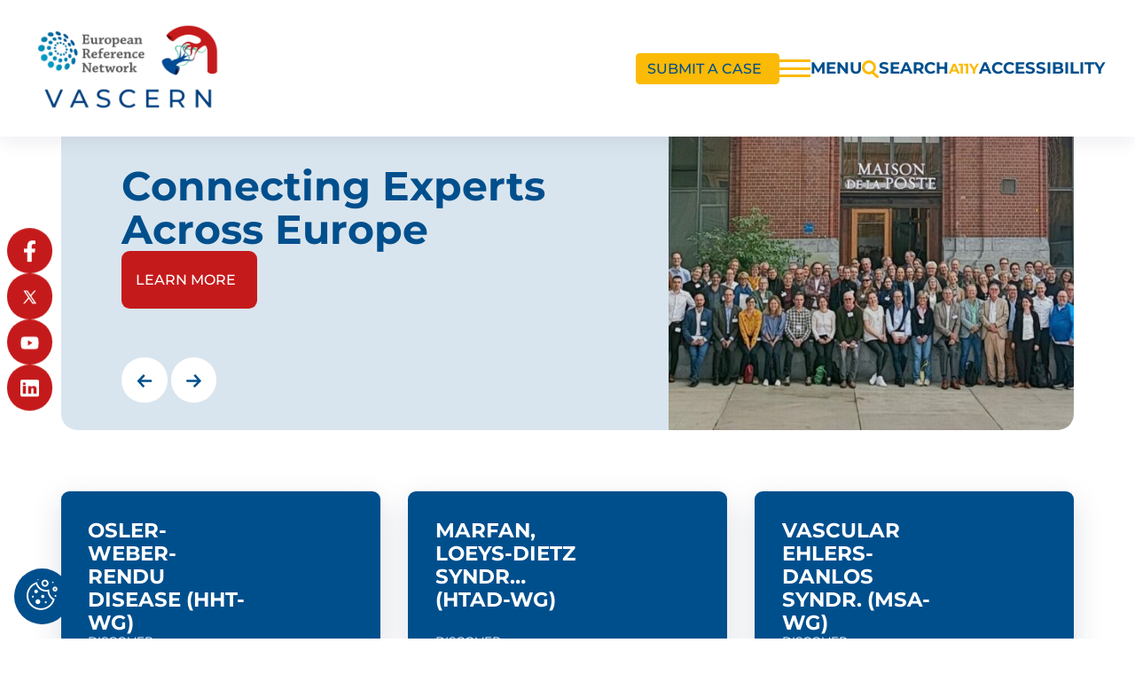

--- FILE ---
content_type: text/html; charset=UTF-8
request_url: https://vascern.eu/?page_number_0=5&event_id1=3653
body_size: 141145
content:
<!doctype html>
<html class="is-loading" lang="en-GB" prefix="og: https://ogp.me/ns#">

<head>
  <meta charset="utf-8">
  <meta name="viewport" content="width=device-width, initial-scale=1, shrink-to-fit=no">
  
<!-- Search Engine Optimization by Rank Math - https://rankmath.com/ -->
<title>VASCERN - The European Reference Network On Rare Multisystemic Vascular Diseases | VASCERN</title>
<meta name="description" content="VASCERN, European Reference Network for Rare Multisystemic Vascular Diseases is a collaborative network of highly specialized medical experts."/>
<meta name="robots" content="follow, index, max-snippet:20, max-image-preview:large, max-video-preview:20"/>
<link rel="canonical" href="https://vascern.eu/" />
<meta property="og:locale" content="en_GB" />
<meta property="og:type" content="website" />
<meta property="og:title" content="VASCERN - The European Reference Network On Rare Multisystemic Vascular Diseases | VASCERN" />
<meta property="og:description" content="VASCERN, European Reference Network for Rare Multisystemic Vascular Diseases is a collaborative network of highly specialized medical experts." />
<meta property="og:url" content="https://vascern.eu/" />
<meta property="og:site_name" content="VASCERN" />
<meta property="og:updated_time" content="2025-01-06T10:48:58+01:00" />
<meta property="article:published_time" content="2022-11-21T10:30:00+01:00" />
<meta property="article:modified_time" content="2025-01-06T10:48:58+01:00" />
<meta name="twitter:card" content="summary" />
<meta name="twitter:title" content="VASCERN - The European Reference Network On Rare Multisystemic Vascular Diseases | VASCERN" />
<meta name="twitter:description" content="VASCERN, European Reference Network for Rare Multisystemic Vascular Diseases is a collaborative network of highly specialized medical experts." />
<meta name="twitter:label1" content="Written by" />
<meta name="twitter:data1" content="treasure.udechukwu@aphp.fr" />
<meta name="twitter:label2" content="Time to read" />
<meta name="twitter:data2" content="Less than a minute" />
<script type="application/ld+json" class="rank-math-schema">{"@context":"https://schema.org","@graph":[{"@type":"Place","@id":"https://vascern.eu/#place","address":{"@type":"PostalAddress","streetAddress":"46 Rue Henri Huchard","addressLocality":"Paris","postalCode":"75018","addressCountry":"France"}},{"@type":"Organization","@id":"https://vascern.eu/#organization","name":"VASCERN","url":"https://vascern.eu","sameAs":["https://www.facebook.com/vascern.eu/"],"address":{"@type":"PostalAddress","streetAddress":"46 Rue Henri Huchard","addressLocality":"Paris","postalCode":"75018","addressCountry":"France"},"logo":{"@type":"ImageObject","@id":"https://vascern.eu/#logo","url":"/app/uploads/2017/12/LogoOnly-1.png","contentUrl":"/app/uploads/2017/12/LogoOnly-1.png","caption":"VASCERN","inLanguage":"en-GB","width":"169","height":"176"},"description":"VASCERN, European Reference Network for Rare Multisystemic Vascular Diseases is a collaborative network of highly specialized medical experts.","location":{"@id":"https://vascern.eu/#place"}},{"@type":"WebSite","@id":"https://vascern.eu/#website","url":"https://vascern.eu","name":"VASCERN","publisher":{"@id":"https://vascern.eu/#organization"},"inLanguage":"en-GB","potentialAction":{"@type":"SearchAction","target":"https://vascern.eu/?s={search_term_string}","query-input":"required name=search_term_string"}},{"@type":"ImageObject","@id":"/app/uploads/2023/01/Vascern_Logo.png","url":"/app/uploads/2023/01/Vascern_Logo.png","width":"187","height":"82","inLanguage":"en-GB"},{"@type":"WebPage","@id":"https://vascern.eu/#webpage","url":"https://vascern.eu/","name":"VASCERN - The European Reference Network On Rare Multisystemic Vascular Diseases | VASCERN","datePublished":"2022-11-21T10:30:00+01:00","dateModified":"2025-01-06T10:48:58+01:00","about":{"@id":"https://vascern.eu/#organization"},"isPartOf":{"@id":"https://vascern.eu/#website"},"primaryImageOfPage":{"@id":"/app/uploads/2023/01/Vascern_Logo.png"},"inLanguage":"en-GB"},{"@type":"Person","@id":"https://vascern.eu/#author","name":"treasure.udechukwu@aphp.fr","image":{"@type":"ImageObject","@id":"https://secure.gravatar.com/avatar/8843a1e87dc602559ab8289071de2e01?s=96&amp;d=mm&amp;r=g","url":"https://secure.gravatar.com/avatar/8843a1e87dc602559ab8289071de2e01?s=96&amp;d=mm&amp;r=g","caption":"treasure.udechukwu@aphp.fr","inLanguage":"en-GB"},"worksFor":{"@id":"https://vascern.eu/#organization"}},{"@type":"Article","headline":"VASCERN - The European Reference Network On Rare Multisystemic Vascular Diseases | VASCERN","keywords":"VASCERN,european reference networks,ERN","datePublished":"2022-11-21T10:30:00+01:00","dateModified":"2025-01-06T10:48:58+01:00","author":{"@id":"https://vascern.eu/#author","name":"treasure.udechukwu@aphp.fr"},"publisher":{"@id":"https://vascern.eu/#organization"},"description":"VASCERN, European Reference Network for Rare Multisystemic Vascular Diseases is a collaborative network of highly specialized medical experts.","name":"VASCERN - The European Reference Network On Rare Multisystemic Vascular Diseases | VASCERN","@id":"https://vascern.eu/#richSnippet","isPartOf":{"@id":"https://vascern.eu/#webpage"},"image":{"@id":"/app/uploads/2023/01/Vascern_Logo.png"},"inLanguage":"en-GB","mainEntityOfPage":{"@id":"https://vascern.eu/#webpage"}}]}</script>
<!-- /Rank Math WordPress SEO plugin -->

<link rel='dns-prefetch' href='//ajax.googleapis.com' />
<style id='rank-math-toc-block-style-inline-css'>
.wp-block-rank-math-toc-block nav ol{counter-reset:item}.wp-block-rank-math-toc-block nav ol li{display:block}.wp-block-rank-math-toc-block nav ol li:before{content:counters(item, ".") ". ";counter-increment:item}

</style>
<style id='elasticpress-related-posts-style-inline-css'>
.editor-styles-wrapper .wp-block-elasticpress-related-posts ul,.wp-block-elasticpress-related-posts ul{list-style-type:none;padding:0}.editor-styles-wrapper .wp-block-elasticpress-related-posts ul li a>div{display:inline}

</style>
<style id='classic-theme-styles-inline-css'>
/*! This file is auto-generated */
.wp-block-button__link{color:#fff;background-color:#32373c;border-radius:9999px;box-shadow:none;text-decoration:none;padding:calc(.667em + 2px) calc(1.333em + 2px);font-size:1.125em}.wp-block-file__button{background:#32373c;color:#fff;text-decoration:none}
</style>
<style id='global-styles-inline-css'>
body{--wp--preset--color--black: #000000;--wp--preset--color--cyan-bluish-gray: #abb8c3;--wp--preset--color--white: #ffffff;--wp--preset--color--pale-pink: #f78da7;--wp--preset--color--vivid-red: #cf2e2e;--wp--preset--color--luminous-vivid-orange: #ff6900;--wp--preset--color--luminous-vivid-amber: #fcb900;--wp--preset--color--light-green-cyan: #7bdcb5;--wp--preset--color--vivid-green-cyan: #00d084;--wp--preset--color--pale-cyan-blue: #8ed1fc;--wp--preset--color--vivid-cyan-blue: #0693e3;--wp--preset--color--vivid-purple: #9b51e0;--wp--preset--gradient--vivid-cyan-blue-to-vivid-purple: linear-gradient(135deg,rgba(6,147,227,1) 0%,rgb(155,81,224) 100%);--wp--preset--gradient--light-green-cyan-to-vivid-green-cyan: linear-gradient(135deg,rgb(122,220,180) 0%,rgb(0,208,130) 100%);--wp--preset--gradient--luminous-vivid-amber-to-luminous-vivid-orange: linear-gradient(135deg,rgba(252,185,0,1) 0%,rgba(255,105,0,1) 100%);--wp--preset--gradient--luminous-vivid-orange-to-vivid-red: linear-gradient(135deg,rgba(255,105,0,1) 0%,rgb(207,46,46) 100%);--wp--preset--gradient--very-light-gray-to-cyan-bluish-gray: linear-gradient(135deg,rgb(238,238,238) 0%,rgb(169,184,195) 100%);--wp--preset--gradient--cool-to-warm-spectrum: linear-gradient(135deg,rgb(74,234,220) 0%,rgb(151,120,209) 20%,rgb(207,42,186) 40%,rgb(238,44,130) 60%,rgb(251,105,98) 80%,rgb(254,248,76) 100%);--wp--preset--gradient--blush-light-purple: linear-gradient(135deg,rgb(255,206,236) 0%,rgb(152,150,240) 100%);--wp--preset--gradient--blush-bordeaux: linear-gradient(135deg,rgb(254,205,165) 0%,rgb(254,45,45) 50%,rgb(107,0,62) 100%);--wp--preset--gradient--luminous-dusk: linear-gradient(135deg,rgb(255,203,112) 0%,rgb(199,81,192) 50%,rgb(65,88,208) 100%);--wp--preset--gradient--pale-ocean: linear-gradient(135deg,rgb(255,245,203) 0%,rgb(182,227,212) 50%,rgb(51,167,181) 100%);--wp--preset--gradient--electric-grass: linear-gradient(135deg,rgb(202,248,128) 0%,rgb(113,206,126) 100%);--wp--preset--gradient--midnight: linear-gradient(135deg,rgb(2,3,129) 0%,rgb(40,116,252) 100%);--wp--preset--font-size--small: 13px;--wp--preset--font-size--medium: 20px;--wp--preset--font-size--large: 36px;--wp--preset--font-size--x-large: 42px;--wp--preset--spacing--20: 0.44rem;--wp--preset--spacing--30: 0.67rem;--wp--preset--spacing--40: 1rem;--wp--preset--spacing--50: 1.5rem;--wp--preset--spacing--60: 2.25rem;--wp--preset--spacing--70: 3.38rem;--wp--preset--spacing--80: 5.06rem;--wp--preset--shadow--natural: 6px 6px 9px rgba(0, 0, 0, 0.2);--wp--preset--shadow--deep: 12px 12px 50px rgba(0, 0, 0, 0.4);--wp--preset--shadow--sharp: 6px 6px 0px rgba(0, 0, 0, 0.2);--wp--preset--shadow--outlined: 6px 6px 0px -3px rgba(255, 255, 255, 1), 6px 6px rgba(0, 0, 0, 1);--wp--preset--shadow--crisp: 6px 6px 0px rgba(0, 0, 0, 1);}:where(.is-layout-flex){gap: 0.5em;}:where(.is-layout-grid){gap: 0.5em;}body .is-layout-flow > .alignleft{float: left;margin-inline-start: 0;margin-inline-end: 2em;}body .is-layout-flow > .alignright{float: right;margin-inline-start: 2em;margin-inline-end: 0;}body .is-layout-flow > .aligncenter{margin-left: auto !important;margin-right: auto !important;}body .is-layout-constrained > .alignleft{float: left;margin-inline-start: 0;margin-inline-end: 2em;}body .is-layout-constrained > .alignright{float: right;margin-inline-start: 2em;margin-inline-end: 0;}body .is-layout-constrained > .aligncenter{margin-left: auto !important;margin-right: auto !important;}body .is-layout-constrained > :where(:not(.alignleft):not(.alignright):not(.alignfull)){max-width: var(--wp--style--global--content-size);margin-left: auto !important;margin-right: auto !important;}body .is-layout-constrained > .alignwide{max-width: var(--wp--style--global--wide-size);}body .is-layout-flex{display: flex;}body .is-layout-flex{flex-wrap: wrap;align-items: center;}body .is-layout-flex > *{margin: 0;}body .is-layout-grid{display: grid;}body .is-layout-grid > *{margin: 0;}:where(.wp-block-columns.is-layout-flex){gap: 2em;}:where(.wp-block-columns.is-layout-grid){gap: 2em;}:where(.wp-block-post-template.is-layout-flex){gap: 1.25em;}:where(.wp-block-post-template.is-layout-grid){gap: 1.25em;}.has-black-color{color: var(--wp--preset--color--black) !important;}.has-cyan-bluish-gray-color{color: var(--wp--preset--color--cyan-bluish-gray) !important;}.has-white-color{color: var(--wp--preset--color--white) !important;}.has-pale-pink-color{color: var(--wp--preset--color--pale-pink) !important;}.has-vivid-red-color{color: var(--wp--preset--color--vivid-red) !important;}.has-luminous-vivid-orange-color{color: var(--wp--preset--color--luminous-vivid-orange) !important;}.has-luminous-vivid-amber-color{color: var(--wp--preset--color--luminous-vivid-amber) !important;}.has-light-green-cyan-color{color: var(--wp--preset--color--light-green-cyan) !important;}.has-vivid-green-cyan-color{color: var(--wp--preset--color--vivid-green-cyan) !important;}.has-pale-cyan-blue-color{color: var(--wp--preset--color--pale-cyan-blue) !important;}.has-vivid-cyan-blue-color{color: var(--wp--preset--color--vivid-cyan-blue) !important;}.has-vivid-purple-color{color: var(--wp--preset--color--vivid-purple) !important;}.has-black-background-color{background-color: var(--wp--preset--color--black) !important;}.has-cyan-bluish-gray-background-color{background-color: var(--wp--preset--color--cyan-bluish-gray) !important;}.has-white-background-color{background-color: var(--wp--preset--color--white) !important;}.has-pale-pink-background-color{background-color: var(--wp--preset--color--pale-pink) !important;}.has-vivid-red-background-color{background-color: var(--wp--preset--color--vivid-red) !important;}.has-luminous-vivid-orange-background-color{background-color: var(--wp--preset--color--luminous-vivid-orange) !important;}.has-luminous-vivid-amber-background-color{background-color: var(--wp--preset--color--luminous-vivid-amber) !important;}.has-light-green-cyan-background-color{background-color: var(--wp--preset--color--light-green-cyan) !important;}.has-vivid-green-cyan-background-color{background-color: var(--wp--preset--color--vivid-green-cyan) !important;}.has-pale-cyan-blue-background-color{background-color: var(--wp--preset--color--pale-cyan-blue) !important;}.has-vivid-cyan-blue-background-color{background-color: var(--wp--preset--color--vivid-cyan-blue) !important;}.has-vivid-purple-background-color{background-color: var(--wp--preset--color--vivid-purple) !important;}.has-black-border-color{border-color: var(--wp--preset--color--black) !important;}.has-cyan-bluish-gray-border-color{border-color: var(--wp--preset--color--cyan-bluish-gray) !important;}.has-white-border-color{border-color: var(--wp--preset--color--white) !important;}.has-pale-pink-border-color{border-color: var(--wp--preset--color--pale-pink) !important;}.has-vivid-red-border-color{border-color: var(--wp--preset--color--vivid-red) !important;}.has-luminous-vivid-orange-border-color{border-color: var(--wp--preset--color--luminous-vivid-orange) !important;}.has-luminous-vivid-amber-border-color{border-color: var(--wp--preset--color--luminous-vivid-amber) !important;}.has-light-green-cyan-border-color{border-color: var(--wp--preset--color--light-green-cyan) !important;}.has-vivid-green-cyan-border-color{border-color: var(--wp--preset--color--vivid-green-cyan) !important;}.has-pale-cyan-blue-border-color{border-color: var(--wp--preset--color--pale-cyan-blue) !important;}.has-vivid-cyan-blue-border-color{border-color: var(--wp--preset--color--vivid-cyan-blue) !important;}.has-vivid-purple-border-color{border-color: var(--wp--preset--color--vivid-purple) !important;}.has-vivid-cyan-blue-to-vivid-purple-gradient-background{background: var(--wp--preset--gradient--vivid-cyan-blue-to-vivid-purple) !important;}.has-light-green-cyan-to-vivid-green-cyan-gradient-background{background: var(--wp--preset--gradient--light-green-cyan-to-vivid-green-cyan) !important;}.has-luminous-vivid-amber-to-luminous-vivid-orange-gradient-background{background: var(--wp--preset--gradient--luminous-vivid-amber-to-luminous-vivid-orange) !important;}.has-luminous-vivid-orange-to-vivid-red-gradient-background{background: var(--wp--preset--gradient--luminous-vivid-orange-to-vivid-red) !important;}.has-very-light-gray-to-cyan-bluish-gray-gradient-background{background: var(--wp--preset--gradient--very-light-gray-to-cyan-bluish-gray) !important;}.has-cool-to-warm-spectrum-gradient-background{background: var(--wp--preset--gradient--cool-to-warm-spectrum) !important;}.has-blush-light-purple-gradient-background{background: var(--wp--preset--gradient--blush-light-purple) !important;}.has-blush-bordeaux-gradient-background{background: var(--wp--preset--gradient--blush-bordeaux) !important;}.has-luminous-dusk-gradient-background{background: var(--wp--preset--gradient--luminous-dusk) !important;}.has-pale-ocean-gradient-background{background: var(--wp--preset--gradient--pale-ocean) !important;}.has-electric-grass-gradient-background{background: var(--wp--preset--gradient--electric-grass) !important;}.has-midnight-gradient-background{background: var(--wp--preset--gradient--midnight) !important;}.has-small-font-size{font-size: var(--wp--preset--font-size--small) !important;}.has-medium-font-size{font-size: var(--wp--preset--font-size--medium) !important;}.has-large-font-size{font-size: var(--wp--preset--font-size--large) !important;}.has-x-large-font-size{font-size: var(--wp--preset--font-size--x-large) !important;}
.wp-block-navigation a:where(:not(.wp-element-button)){color: inherit;}
:where(.wp-block-post-template.is-layout-flex){gap: 1.25em;}:where(.wp-block-post-template.is-layout-grid){gap: 1.25em;}
:where(.wp-block-columns.is-layout-flex){gap: 2em;}:where(.wp-block-columns.is-layout-grid){gap: 2em;}
.wp-block-pullquote{font-size: 1.5em;line-height: 1.6;}
</style>
<link rel="stylesheet" href="/app/plugins/elasticpress/dist/css/facets-styles.css"><link rel="stylesheet" href="/app/plugins/mailjet-for-wordpress/src/widgetformbuilder/css/front-widget.css"><link rel="stylesheet" href="/app/plugins/newsletter/style.css"><link rel="stylesheet" href="/app/plugins/pojo-accessibility/assets/css/style.min.css"><link rel="stylesheet" href="/app/plugins/elasticpress/dist/css/highlighting-styles.css"><script src="https://ajax.googleapis.com/ajax/libs/jquery/3.6.1/jquery.min.js"></script><style type="text/css">
#pojo-a11y-toolbar .pojo-a11y-toolbar-toggle a{ background-color: #4054b2;	color: #ffffff;}
#pojo-a11y-toolbar .pojo-a11y-toolbar-overlay, #pojo-a11y-toolbar .pojo-a11y-toolbar-overlay ul.pojo-a11y-toolbar-items.pojo-a11y-links{ border-color: #4054b2;}
body.pojo-a11y-focusable a:focus{ outline-style: solid !important;	outline-width: 1px !important;	outline-color: #FF0000 !important;}
#pojo-a11y-toolbar{ top: 100px !important;}
#pojo-a11y-toolbar .pojo-a11y-toolbar-overlay{ background-color: #ffffff;}
#pojo-a11y-toolbar .pojo-a11y-toolbar-overlay ul.pojo-a11y-toolbar-items li.pojo-a11y-toolbar-item a, #pojo-a11y-toolbar .pojo-a11y-toolbar-overlay p.pojo-a11y-toolbar-title{ color: #333333;}
#pojo-a11y-toolbar .pojo-a11y-toolbar-overlay ul.pojo-a11y-toolbar-items li.pojo-a11y-toolbar-item a.active{ background-color: #4054b2;	color: #ffffff;}
@media (max-width: 767px) { #pojo-a11y-toolbar { top: 50px !important; } }</style><script id="google_gtagjs" src="https://www.googletagmanager.com/gtag/js?id=G-0BTF72XEWR" async></script>
<script id="google_gtagjs-inline">
window.dataLayer = window.dataLayer || [];function gtag(){dataLayer.push(arguments);}gtag('js', new Date());gtag('config', 'G-0BTF72XEWR', {} );
</script>
  <meta name="google-site-verification" content="rplcJyI1t9e-xxEI90RoNOq006f_-vqJnh2LQJr5XkE" />

  <link id="main-css" rel="stylesheet" href="https://vascern.eu/app/themes/trinity//public/styles/app.css?id=a0c2ce2e7487b076c182&v=2.1" media="print" onload="this.media='all'; this.onload=null; this.isLoaded=true">
      <link rel="icon" type="image/png" href="/app/uploads/2023/02/favicon-32x32-1.png" />
  
  <!-- Matomo -->
  <script>
    var _paq = window._paq = window._paq || [];
    /* tracker methods like "setCustomDimension" should be called before "trackPageView" */
    _paq.push(["setDocumentTitle", document.domain + "/" + document.title]);
    _paq.push(["setCookieDomain", "*.vascern.eu"]);
    _paq.push(["setDomains", ["*.vascern.eu"]]);
    _paq.push(["setDoNotTrack", true]);
    _paq.push(['trackPageView']);
    _paq.push(['enableLinkTracking']);
    (function() {
      var u = "https://vpsmatomo.keeo.com/";
      _paq.push(['setTrackerUrl', u + 'matomo.php']);
      _paq.push(['setSiteId', '13']);
      var d = document,
        g = d.createElement('script'),
        s = d.getElementsByTagName('script')[0];
      g.async = true;
      g.src = u + 'matomo.js';
      s.parentNode.insertBefore(g, s);
    })();
  </script>
  <noscript>
    <p><img src="https://vpsmatomo.keeo.com/matomo.php?idsite=13&amp;rec=1" style="border:0;" alt="Matomo" /></p>
  </noscript>
  <!-- End Matomo Code -->

  <script type="text/javascript" src="https://tarteaucitron.io/load.js?locale=en&iswordpress=true&domain=vascern.eu&uuid=8c587d5c6e1d7eb205177c86f2a19dc117d82d3d"></script>

  <link href="https://cdn.keeo.com/tarteaucitron2.min.css" rel="stylesheet" type="text/css">
  <script src="https://cdn.keeo.com/tarteaucitron_style.min.js" type="text/javascript"></script>

  <style media="all">
    :root {
      --tarteaucitron_primary: #004f8d;
      --tarteaucitron_secondary: #009cc1;
      --tarteaucitron_green: #77c483;
      --tarteaucitron_red: #c51a1b;
    }
  </style>

  <style>
    .u-contain.c-figure img,
    .u-contain .o-ratio>embed, 
    .u-contain .o-ratio>iframe, 
    .u-contain .o-ratio>img, 
    .u-contain .o-ratio>object, 
    .u-contain .o-ratio_content {
      object-fit: contain;
    }
    .u-bg-black-10 {
      background-color: rgba(0, 0, 0, 0.1);
    }
  </style>

</head>

<body class="home page wp-embed-responsive" data-bg="" data-module-load>
  <div class="c-loader">
    <div class="orange"></div>
  </div>
  <div class="c-transition">
    <!--<img src="https://vascern.eu/app/themes/trinity/public/images/logo.svg" alt="">-->
  </div>
     <div id="app" class="app" data-load-container style="opacity: 0;"> <header id='main-header' class="c-header" data-module-header data-scroll> <div class="c-header_bottom u-1/1 u-bg-white u-flex -middle"> <div class="o-container -large u-1/1"> <div class='u-flex -middle -space'> <a class="c-header_logo" href="https://vascern.eu/"> <img class="logo" data-load-src="/app/uploads/2022/11/logo-vascern.png" alt="logo vascern"> </a> <div class='u-flex -middle -gap-small' data-module-modal> <div class='u-flex -end -middle u-1/1'> <a class="c-button u-bg-yellow -small" href="https://vascern.eu/clinical-patient-management-system-cpms/" target="_blank"> <span class="c-button_label c-heading -small -upper u-semibold u-c-primary">Submit A Case</span> <span class="c-button_deco is-hidden@to-small"></span> </a> </div> <nav class="c-header_nav"> <button class="c-header_nav_burger" type="button" name="button" data-header="nav" aria-label="Menu"> <span class="c-header_nav-icon"> <span></span> <span></span> <span></span> </span> <span class="c-header_nav_burger_label c-heading -upper -h5 u-bold u-c-primary is-hidden@to-small">menu</span> </button> </nav> <button class="c-header_search u-flex -middle -gap-tinier" aria-label="Search" data-modal="toggleSearch"> <span class="c-header_nav-icon"> <svg xmlns="http://www.w3.org/2000/svg" width="18.968" height="19.97" viewBox="0 0 18.968 19.97"><g transform="translate(-1009.891 -28.884)"><path d="M7.981,3a4.951,4.951,0,1,0,4.981,4.951A4.972,4.972,0,0,0,7.981,3m0-3A7.951,7.951,0,1,1,0,7.951,7.966,7.966,0,0,1,7.981,0Z" transform="translate(1009.891 28.884)" fill="#fbba05"/><path d="M4.98,6.019A1.494,1.494,0,0,1,3.973,5.63L-1.008,1.111a1.5,1.5,0,0,1-.1-2.119,1.5,1.5,0,0,1,2.119-.1L5.989,3.408A1.5,1.5,0,0,1,4.98,6.019Z" transform="translate(1022.378 42.835)" fill="#fbba05"/></g></svg> </span> <span class="c-header_nav_burger_label c-heading -upper -h5 u-bold u-c-primary is-hidden@to-small">Search</span> </button> <button class="c-header_search u-flex -middle -gap-tinier is-hidden@to-small" aria-label="Accessibility" data-header="toggleAccessibilite"> <span class="c-header_nav-icon u-c-yellow u-bold"> A11Y </span> <span class="c-header_nav_burger_label c-heading -upper -h5 u-bold u-c-primary is-hidden@to-small"> Accessibility </span> </button> </div> </div> </div> </div> </header><nav class="c-nav" data-module-nav> <div class="c-nav_wrap o-layout"> <div class="o-layout_item u-bg-blue u-padding-small u-padding-top-tiny u-padding-bottom-tiny u-flex -end is-hidden@from-medium"> <button class="c-nav_bg c-button -round -white" aria-label="Close menu" data-nav="close"> </button> </div> <div class="c-nav_primary_container u-bg-primary o-layout_item"> <div class="c-nav_primary_component o-layout -flex -wrap u-h-100"> <div class="o-layout_item u-1/2@from-small u-h-100"> <div class="u-bg-black u-padding-small u-h-100 u-flex -column -gap c-nav_overflow"> <div class="c-anim-left"> <div class="c-heading -h6 u-uppercase u-c-white u-bold"> Rare Diseases Working Groups </div> <hr class="u-margin-top-tinier u-margin-bottom-tiny -white -big"> <div class="u-flex -column -gap-tinier"> <a class="c-heading -h4 u-medium u-c-white" href="https://vascern.eu/group/hereditary-hemorrhagic-telangiectasia-2/" > Hereditary Haemorrhagic Telangiectasia Working Group (HHT-WG) </a> <a class="c-heading -h4 u-medium u-c-white" href="https://vascern.eu/group/heritable-thoracic-aortic-diseases-2/" > Heritable Thoracic Aortic Diseases Working Group (HTAD-WG) </a> <a class="c-heading -h4 u-medium u-c-white" href="https://vascern.eu/group/medium-sized-arteries-2/" > Medium Sized Arteries Working Group (MSA-WG) </a> <a class="c-heading -h4 u-medium u-c-white" href="https://vascern.eu/group/neurovascular-diseases-neurovasc-wg/" > Neurovascular Diseases Working Group (NEUROVASC-WG) </a> <a class="c-heading -h4 u-medium u-c-white" href="https://vascern.eu/group/pediatric-and-primary-lymphedema/" > Pediatric and Primary Lymphedema Working Group (PPL-WG) </a> <a class="c-heading -h4 u-medium u-c-white" href="https://vascern.eu/group/vascular-anomalies/" > Vascular Anomalies Working Group (VASCA-WG) </a> </div> </div> <div class="u-margin-top-auto c-anim-left"> <div class="c-heading -h5 u-margin-bottom-tiny u-c-white"> Follow us </div> <div class="u-flex -gap-tinier"> <a class="c-button -round -white -noMargin -svg" href="https://www.facebook.com/vascern.eu/"> <span class="c-button_deco u-c-black"><svg aria-hidden="true" focusable="false" data-prefix="fab" data-icon="facebook-f" class="svg-inline--fa fa-facebook-f fa-w-10" role="img" xmlns="http://www.w3.org/2000/svg" viewBox="0 0 320 512"><path fill="currentColor" d="M279.14 288l14.22-92.66h-88.91v-60.13c0-25.35 12.42-50.06 52.24-50.06h40.42V6.26S260.43 0 225.36 0c-73.22 0-121.08 44.38-121.08 124.72v70.62H22.89V288h81.39v224h100.17V288z"></path></svg></span> </a> <a class="c-button -round -white -noMargin -svg" href="https://twitter.com/vascern?ref_src=twsrc%5Egoogle%7Ctwcamp%5Eserp%7Ctwgr%5Eauthor"> <span class="c-button_deco u-c-black"><svg width="25" height="25" viewBox="0 0 25 25" fill="none" xmlns="http://www.w3.org/2000/svg"><path d="M21.596 21.6752L14.56 11.4176L14.572 11.4272L20.916 4.0752H18.796L13.628 10.0592L9.524 4.0752H3.964L10.5328 13.652L10.532 13.6512L3.604 21.6752H5.724L11.4696 15.0176L16.036 21.6752H21.596ZM8.684 5.6752L18.556 20.0752H16.876L6.996 5.6752H8.684Z" fill="currentColor"/></svg> </span> </a> <a class="c-button -round -white -noMargin -svg" href="https://www.youtube.com/c/VASCERNERNRareVascularDiseases"> <span class="c-button_deco u-c-black"><svg aria-hidden="true" focusable="false" data-prefix="fab" data-icon="youtube" class="svg-inline--fa fa-youtube fa-w-18" role="img" xmlns="http://www.w3.org/2000/svg" viewBox="0 0 576 512"><path fill="currentColor" d="M549.655 124.083c-6.281-23.65-24.787-42.276-48.284-48.597C458.781 64 288 64 288 64S117.22 64 74.629 75.486c-23.497 6.322-42.003 24.947-48.284 48.597-11.412 42.867-11.412 132.305-11.412 132.305s0 89.438 11.412 132.305c6.281 23.65 24.787 41.5 48.284 47.821C117.22 448 288 448 288 448s170.78 0 213.371-11.486c23.497-6.321 42.003-24.171 48.284-47.821 11.412-42.867 11.412-132.305 11.412-132.305s0-89.438-11.412-132.305zm-317.51 213.508V175.185l142.739 81.205-142.739 81.201z"></path></svg></span> </a> <a class="c-button -round -white -noMargin -svg" href="https://www.linkedin.com/company/vascern/?originalSubdomain=fr"> <span class="c-button_deco u-c-black"><svg xmlns="http://www.w3.org/2000/svg" width="13.603" height="13.091" viewBox="0 0 13.603 13.091"> <path id="linkedin" d="M12.356,0H1.246A1.235,1.235,0,0,0,0,1.2V11.892a1.235,1.235,0,0,0,1.246,1.2h11.11a1.235,1.235,0,0,0,1.246-1.2V1.2A1.235,1.235,0,0,0,12.356,0ZM3.967,10.909H1.7v-6H3.967ZM2.834,4.2A1.032,1.032,0,0,1,1.7,3.217,1.04,1.04,0,0,1,2.834,2.182a1.032,1.032,0,0,1,1.134.982A1.04,1.04,0,0,1,2.834,4.2Zm9.068,6.71H9.635V7.637a.975.975,0,0,0-.793-1.091.955.955,0,0,0-.908,1.091v3.273H5.668v-6H7.935v.874a2.188,2.188,0,0,1,1.984-.874c1.076,0,1.984.818,1.984,2.727Z" fill="CurrentColor"/></svg></span> </a> </div> <div class=" u-margin-top-small "> <div class="c-heading -h5 u-margin-bottom-tiny u-c-white"> Contact us </div> <a href="https://vascern.eu/contact-2/" class="c-button"> <span class="c-button_label u-bold c-heading -upper u-c-white"> Contact vascern </span> </a> </div> </div> </div> </div> <div class="o-layout_item u-1/2@from-small u-h-100"> <div class="u-padding-small c-anim-left c-nav_overflow"> <div class="c-accordion_wrap -nav" data-module-accordion data-accordion-scrollto="false"> <div class="c-accordion_item" data-accordion="section"> <div class="c-accordion_header c-nav_primary_link u-flex -space -gap-tiny -middle" data-accordion="header"> <span class="c-nav_icon_link c-heading -h4 u-medium u-padding-top-tiny u-padding-bottom-tiny"> <span> <svg xmlns="http://www.w3.org/2000/svg" width="33.3" height="33.3" viewBox="0 0 33.3 33.3"><g transform="translate(0.15 -2.062)"><path d="M30.577,7.891l1.6-1.6a.967.967,0,0,0-.6-1.647l-2.969-.251-.251-2.969a.967.967,0,0,0-1.647-.6l-1.6,1.6A16.5,16.5,0,0,0,4.833,28.167,16.5,16.5,0,0,0,30.577,7.891ZM26.748,5.37a.967.967,0,0,0,.882.882l1.708.144L27.026,8.708,24.5,8.5l-.213-2.522L26.6,3.661ZM19.787,16.5a3.29,3.29,0,1,1-1.75-2.9l-2.221,2.221a.967.967,0,1,0,1.367,1.367L19.4,14.963A3.265,3.265,0,0,1,19.787,16.5Zm-.345-4.31a5.226,5.226,0,1,0,1.367,1.367l2.76-2.76A9.1,9.1,0,1,1,22.2,9.43ZM26.8,26.8A14.566,14.566,0,1,1,6.2,6.2,14.573,14.573,0,0,1,23.7,3.833l-1.09,1.09a.967.967,0,0,0-.283.659c0,.035,0,.07,0,.106l.13,1.543a11.03,11.03,0,1,0,3.311,3.311l1.543.13c.027,0,.054,0,.081,0h.014l.038,0,.063-.005.039-.006.061-.012.038-.01.058-.018.037-.013.056-.024.035-.017.055-.031.032-.019c.019-.013.038-.026.056-.04L28,10.461a.958.958,0,0,0,.076-.068l1.09-1.09A14.573,14.573,0,0,1,26.8,26.8Zm0,0" transform="translate(0 2.212)" fill="CurrentColor"/><path d="M16.5,33.15A16.65,16.65,0,0,1,4.727,4.727,16.653,16.653,0,0,1,25.086,2.233L26.6.716a1.117,1.117,0,0,1,1.9.7l.24,2.843,2.843.24a1.117,1.117,0,0,1,.7,1.9L30.767,7.914A16.651,16.651,0,0,1,16.5,33.15Zm0-33A16.35,16.35,0,0,0,4.939,28.061,16.351,16.351,0,0,0,30.45,7.97l-.062-.1,1.684-1.684a.817.817,0,0,0-.509-1.392l-3.1-.261-.261-3.1A.817.817,0,0,0,26.815.928L25.131,2.612l-.1-.062A16.309,16.309,0,0,0,16.5.15Zm0,31.066A14.716,14.716,0,0,1,6.094,6.094,14.723,14.723,0,0,1,23.772,3.7l.171.1L22.713,5.03a.813.813,0,0,0-.239.557c0,.029,0,.06,0,.09l.156,1.846-.256-.165a10.88,10.88,0,1,0,3.267,3.267l-.165-.256,1.847.156.069,0h.043l.053,0,.033-.005.051-.01.033-.008.048-.015.031-.011.046-.02.031-.015.046-.026.03-.018.045-.032.013-.01.008-.006a.81.81,0,0,0,.065-.058L29.2,9.057l.1.171A14.719,14.719,0,0,1,16.5,31.216Zm0-29.133A14.416,14.416,0,0,0,6.306,26.694,14.418,14.418,0,0,0,29.133,9.549l-.95.95a1.1,1.1,0,0,1-.088.078l-.022.016-.007.005c-.022.016-.043.032-.065.046l-.025.015-.012.007c-.022.013-.042.025-.064.036l-.043.02-.063.027-.043.015-.068.021-.043.011-.071.014-.042.006c-.026,0-.05,0-.073.006h-.008l-.053,0c-.029,0-.059,0-.092,0l-1.245-.105a11.179,11.179,0,1,1-3.772-3.772l-.1-1.244q0-.062,0-.122a1.113,1.113,0,0,1,.327-.762l.95-.95A14.414,14.414,0,0,0,16.5,2.084Zm0,23.654A9.238,9.238,0,1,1,22.3,9.313l.13.1L19.46,12.384l-.1-.07a5.076,5.076,0,1,0,1.328,1.328l-.07-.1,2.966-2.966.1.13A9.233,9.233,0,0,1,16.5,25.738Zm0-18.176a8.948,8.948,0,1,0,7.057,3.46L21,13.577A5.376,5.376,0,1,1,19.423,12l2.554-2.554A8.953,8.953,0,0,0,16.5,7.562Zm0,12.375a3.437,3.437,0,1,1,1.607-6.474l.179.1-2.364,2.364a.817.817,0,1,0,1.155,1.155l2.364-2.364.1.179A3.435,3.435,0,0,1,16.5,19.937Zm0-6.574a3.14,3.14,0,1,0,2.862,1.855L17.29,17.29A1.117,1.117,0,1,1,15.71,15.71l2.072-2.072A3.139,3.139,0,0,0,16.5,13.363Zm10.583-4.5-2.717-.229-.229-2.717,2.59-2.59.171,2.03a.815.815,0,0,0,.745.745l2.03.171Zm-2.44-.507,2.326.2L29,6.518,27.618,6.4A1.115,1.115,0,0,1,26.6,5.382L26.482,4,24.447,6.031Z" transform="translate(0 2.212)" fill="CurrentColor"/></g></svg> </span> Who We Are </span> <div class="c-button -round -red"> <span class="c-accordion_plus c-nav_primary_plus"></span> </div> </div> <div class="c-accordion_main"> <div class="c-accordion_main_wrap u-flex -column -gap-tinier"> <a class="c-heading -h4 u-medium u-c-white " href="https://vascern.eu/who-we-are/about-vascern/" > About VASCERN </a> <a class="c-heading -h4 u-medium u-c-white " href="https://vascern.eu/who-we-are/european-reference-networks-erns/" > European Reference Networks (ERNs) </a> <a class="c-heading -h4 u-medium u-c-white " href="https://vascern.eu/who-we-are/structure-and-governance/" > Structure &#038; Governance </a> <a class="c-heading -h4 u-medium u-c-white " href="https://vascern.eu/who-we-are/coordination-project-team/" > Coordination Project Team </a> <a class="c-heading -h4 u-medium u-c-white " href="https://vascern.eu/who-we-are/european-projects-on-rare-diseases/jardin/" > European Projects on Rare Diseases </a> <a class="c-heading -h4 u-medium u-c-white " href="https://vascern.eu/who-we-are/funding-and-partnerships/" > Funding &#038; Partnerships </a> <a class="c-heading -h4 u-medium u-c-white " href="https://vascern.eu/who-we-are/goals-for-the-future/" > Goals for the future </a> </div> </div> </div> </div> <hr class="-blue-light"> <div class="c-accordion_wrap -nav" data-module-accordion data-accordion-scrollto="false"> <div class="c-accordion_item" data-accordion="section"> <div class="c-accordion_header c-nav_primary_link u-flex -space -gap-tiny -middle" data-accordion="header"> <span class="c-nav_icon_link c-heading -h4 u-medium u-padding-top-tiny u-padding-bottom-tiny"> <span> <svg xmlns="http://www.w3.org/2000/svg" width="33" height="22" viewBox="0 0 33 22"><path d="M0,34V31.571a3.271,3.271,0,0,1,1.925-2.888,9.9,9.9,0,0,1,4.95-1.1q.6,0,1.1.023a7.547,7.547,0,0,1,1.008.115,7.463,7.463,0,0,0-.733,3.3V34Zm11,0V31.021a5.473,5.473,0,0,1,3.048-4.812A15.28,15.28,0,0,1,22,24.375a15.256,15.256,0,0,1,7.975,1.833A5.478,5.478,0,0,1,33,31.021V34Zm11-6.875a13.832,13.832,0,0,0-5.958,1.1q-2.292,1.1-2.292,2.8v.229h16.5v-.275q0-1.65-2.269-2.75A13.8,13.8,0,0,0,22,27.125ZM6.875,26.208a3.091,3.091,0,0,1-2.269-.94,3.209,3.209,0,0,1,0-4.538,3.091,3.091,0,0,1,2.269-.94,3.208,3.208,0,0,1,2.269,5.477A3.091,3.091,0,0,1,6.875,26.208ZM22,23a5.477,5.477,0,0,1-5.5-5.5,5.283,5.283,0,0,1,1.6-3.919A5.343,5.343,0,0,1,22,12a5.4,5.4,0,0,1,5.5,5.5,5.343,5.343,0,0,1-1.581,3.9A5.283,5.283,0,0,1,22,23Zm0-8.25a2.692,2.692,0,0,0-1.948.779,2.794,2.794,0,0,0,0,3.919,2.794,2.794,0,0,0,3.919,0A2.739,2.739,0,0,0,22,14.75ZM22,31.25ZM22,17.5Z" transform="translate(0 -12)" fill="CurrentColor"/></svg> </span> Network </span> <div class="c-button -round -red"> <span class="c-accordion_plus c-nav_primary_plus"></span> </div> </div> <div class="c-accordion_main"> <div class="c-accordion_main_wrap u-flex -column -gap-tinier"> <a class="c-heading -h4 u-medium u-c-white " href="https://vascern.eu/network/experts/full-members/" > Experts </a> <a class="c-heading -h4 u-medium u-c-white " href="https://vascern.eu/network/patient-representation/european-patient-advocacy-group-epag/" > Patient Representation </a> <a class="c-heading -h4 u-medium u-c-white " href="https://vascern.eu/network/rare-disease-working-groups/" > Rare Disease Working Groups </a> <a class="c-heading -h4 u-medium u-c-white " href="https://vascern.eu/network/transversal-working-groups/" > Transversal Working Groups </a> <a class="c-heading -h4 u-medium u-c-white " href="https://vascern.eu/network/network-map/" > Network Map </a> </div> </div> </div> </div> <hr class="-blue-light"> <div class="c-accordion_wrap -nav" data-module-accordion data-accordion-scrollto="false"> <div class="c-accordion_item" data-accordion="section"> <div class="c-accordion_header c-nav_primary_link u-flex -space -gap-tiny -middle" data-accordion="header"> <span class="c-nav_icon_link c-heading -h4 u-medium u-padding-top-tiny u-padding-bottom-tiny"> <span> <svg xmlns="http://www.w3.org/2000/svg" width="31.076" height="31.076" viewBox="0 0 31.076 31.076"><path d="M31.151,36.6,20.062,25.428a17.023,17.023,0,0,1-1.977.559,9.482,9.482,0,0,1-2.02.215,9.693,9.693,0,0,1-7.092-2.9A9.586,9.586,0,0,1,6.05,16.23a9.985,9.985,0,0,1,1.332-4.986l6.232,6.232,3.954-3.7-6.4-6.4a10.782,10.782,0,0,1,2.364-1.01A8.971,8.971,0,0,1,16.065,6a9.862,9.862,0,0,1,7.242,2.987,9.863,9.863,0,0,1,2.987,7.242,9.482,9.482,0,0,1-.215,2.02,17.024,17.024,0,0,1-.559,1.977L36.653,31.316a1.608,1.608,0,0,1,0,2.278L33.386,36.6a1.557,1.557,0,0,1-2.235,0Zm1.2-2.45,1.719-1.719L22.34,20.7a6.262,6.262,0,0,0,1.032-2.128,8.666,8.666,0,0,0,.344-2.342,7.2,7.2,0,0,0-2.385-5.459,7.906,7.906,0,0,0-5.437-2.278l4.341,4.427a1.349,1.349,0,0,1,0,1.891l-5.674,5.33a1.349,1.349,0,0,1-1.891,0L8.5,16.015a7.727,7.727,0,0,0,2.342,5.459,7.249,7.249,0,0,0,5.222,2.149,8.3,8.3,0,0,0,2.278-.344,6.285,6.285,0,0,0,2.106-1.032ZM21.308,21.3Z" transform="translate(-6.05 -6)" fill="CurrentColor"/></svg> </span> Clinical Decision Support Tools </span> <div class="c-button -round -red"> <span class="c-accordion_plus c-nav_primary_plus"></span> </div> </div> <div class="c-accordion_main"> <div class="c-accordion_main_wrap u-flex -column -gap-tinier"> <a class="c-heading -h4 u-medium u-c-white " href="https://vascern.eu/clinical-decision-support-tools/clinical-practice-guidelines/" > Clinical Guidelines </a> <a class="c-heading -h4 u-medium u-c-white " href="https://vascern.eu/clinical-decision-support-tools/outcome-measures/" > Outcome Measures </a> <a class="c-heading -h4 u-medium u-c-white " href="https://vascern.eu/clinical-decision-support-tools/dos-and-donts/" > Do’s and Don’ts </a> <a class="c-heading -h4 u-medium u-c-white " href="https://vascern.eu/clinical-decision-support-tools/expert-consensus-statements/" > Expert consensus statements </a> <a class="c-heading -h4 u-medium u-c-white " href="https://vascern.eu/clinical-decision-support-tools/patient-pathways/" > Patient Pathways </a> <a class="c-heading -h4 u-medium u-c-white " href="https://vascern.eu/clinical-decision-support-tools/pregnancy-and-family-planning/" > Pregnancy and Family Planning </a> <a class="c-heading -h4 u-medium u-c-white " href="https://vascern.eu/clinical-decision-support-tools/psychology-and-mental-health/" > Psychology and Mental Health </a> </div> </div> </div> </div> <hr class="-blue-light"> <div class="c-accordion_wrap -nav" data-module-accordion data-accordion-scrollto="false"> <div class="c-accordion_item" data-accordion="section"> <div class="c-accordion_header c-nav_primary_link u-flex -space -gap-tiny -middle" data-accordion="header"> <span class="c-nav_icon_link c-heading -h4 u-medium u-padding-top-tiny u-padding-bottom-tiny"> <span> <svg xmlns="http://www.w3.org/2000/svg" width="24.501" height="33.251" viewBox="0 0 24.501 33.251"><path d="M10,37.251V34.626h9.1v-4.55h-.656A8.366,8.366,0,0,1,10,21.632a8.278,8.278,0,0,1,1.531-4.856,8.063,8.063,0,0,1,4.025-3.063,4.029,4.029,0,0,1,1.531-2.844,4.337,4.337,0,0,1,3.15-.963l-.919-2.581,1.794-.656L20.5,5.05,23.388,4,24,5.619l1.75-.613,4.944,12.907-1.881.656.613,1.619-2.8,1.006-.613-1.619-1.881.7L23.038,17.3a3.779,3.779,0,0,1-1.553,1.072,4.869,4.869,0,0,1-1.9.284,3.929,3.929,0,0,1-2.1-.7,4.915,4.915,0,0,1-1.531-1.663,5.772,5.772,0,0,0-2.428,2.188,5.857,5.857,0,0,0-.9,3.15,5.826,5.826,0,0,0,5.819,5.819H33.626v2.625H23.476v4.55H34.5v2.625ZM25.576,17.476l2.319-.831-3.5-9.013-2.319.831Zm-5.688-1.006a2.2,2.2,0,0,0,1.553-3.741,2.2,2.2,0,0,0-3.106,3.106A2.112,2.112,0,0,0,19.888,16.469ZM25.576,17.476ZM19.888,14.194ZM19.975,14.194Z" transform="translate(-10 -4)" fill="CurrentColor"/></svg> </span> Research &#038; Registries </span> <div class="c-button -round -red"> <span class="c-accordion_plus c-nav_primary_plus"></span> </div> </div> <div class="c-accordion_main"> <div class="c-accordion_main_wrap u-flex -column -gap-tinier"> <a class="c-heading -h4 u-medium u-c-white " href="https://vascern.eu/research-and-registries/clinical-trials-and-observational-studies/" > Clinical Trials/Observational Studies </a> <a class="c-heading -h4 u-medium u-c-white " href="https://vascern.eu/research-and-registries/research-publications/" > Research Publications </a> <a class="c-heading -h4 u-medium u-c-white " href="https://vascern.eu/group/registry/" > Registry </a> </div> </div> </div> </div> <hr class="-blue-light"> <div class="c-accordion_wrap -nav" data-module-accordion data-accordion-scrollto="false"> <div class="c-accordion_item" data-accordion="section"> <div class="c-accordion_header c-nav_primary_link u-flex -space -gap-tiny -middle" data-accordion="header"> <span class="c-nav_icon_link c-heading -h4 u-medium u-padding-top-tiny u-padding-bottom-tiny"> <span> <svg xmlns="http://www.w3.org/2000/svg" width="33" height="27" viewBox="0 0 33 27"><path d="M18.463,33,7.588,27.037v-9L2,15,18.463,6,35,15V26.887H32.75V16.312l-3.412,1.725v9Zm0-11.55L30.275,15,18.463,8.663,6.725,15Zm0,9,8.625-4.762v-6.3L18.463,24,9.838,19.313v6.375ZM18.5,21.45ZM18.463,24.225ZM18.463,24.225Z" transform="translate(-2 -6)" fill="CurrentColor"/></svg> </span> Training and Education </span> <div class="c-button -round -red"> <span class="c-accordion_plus c-nav_primary_plus"></span> </div> </div> <div class="c-accordion_main"> <div class="c-accordion_main_wrap u-flex -column -gap-tinier"> <a class="c-heading -h4 u-medium u-c-white " href="https://vascern.eu/training-and-education/e-learning-2/" > E-Learning </a> <a class="c-heading -h4 u-medium u-c-white " href="https://vascern.eu/training-and-education/pills-of-knowledge/" > Pills of Knowledge </a> <a class="c-heading -h4 u-medium u-c-white " href="https://vascern.eu/training-and-education/webinars/" > Webinars </a> <a class="c-heading -h4 u-medium u-c-white " href="https://vascern.eu/training-and-education/eu-trainings/" > EU Trainings </a> <a class="c-heading -h4 u-medium u-c-white " href="https://vascern.eu/training-and-education/exchange-program/" > VASCERN Exchange Program </a> <a class="c-heading -h4 u-medium u-c-white " href="https://vascern.eu/training-and-education/vascern-summer-school-2/what-is-the-vascern-summer-school/" > VASCERN Summer School - ERASMUS+ </a> </div> </div> </div> </div> <hr class="-blue-light"> <div class="c-accordion_wrap -nav" data-module-accordion data-accordion-scrollto="false"> <div class="c-accordion_item" data-accordion="section"> <div class="c-accordion_header c-nav_primary_link u-flex -space -gap-tiny -middle" data-accordion="header"> <span class="c-nav_icon_link c-heading -h4 u-medium u-padding-top-tiny u-padding-bottom-tiny"> <span> <svg xmlns="http://www.w3.org/2000/svg" width="32.733" height="32.733" viewBox="0 0 32.733 32.733"><path d="M0,0H32.733V32.733H0Z" fill="none"/><path d="M24.443,3.494H23.2V1H20.7V3.494H8.234V1H5.741V3.494H4.494A2.5,2.5,0,0,0,2,5.987v19.95a2.5,2.5,0,0,0,2.494,2.494h19.95a2.5,2.5,0,0,0,2.494-2.494V5.987A2.5,2.5,0,0,0,24.443,3.494Zm0,22.443H4.494V12.222h19.95Zm0-16.209H4.494V5.987h19.95Z" transform="translate(1.898 1.651)" fill="CurrentColor"/></svg> </span> News & Events </span> <div class="c-button -round -red"> <span class="c-accordion_plus c-nav_primary_plus"></span> </div> </div> <div class="c-accordion_main"> <div class="c-accordion_main_wrap u-flex -column -gap-tinier"> <a class="c-heading -h4 u-medium u-c-white " href="https://vascern.eu/news-and-events/events/" > Events </a> <a class="c-heading -h4 u-medium u-c-white " href="https://vascern.eu/news-and-events/news/" > News </a> <a class="c-heading -h4 u-medium u-c-white " href="https://vascern.eu/news-and-events/newsletter/" > Newsletter </a> </div> </div> </div> </div> <hr class="-blue-light"> </div> </div> </div> </div> <div class="c-nav_secondary_container u-bg-blue o-layout_item"> <div class="c-nav_secondary_component u-h-100"> <div class="u-padding u-padding-top-small u-padding-bottom-small u-flex -end is-hidden@to-medium"> <button class="c-nav_bg c-button -round -white" aria-label="Close menu" data-nav="close"> </button> </div> <div class="c-nav_image_wrap u-padding-small"> <div class="c-nav_image_content c-anim-right"> <div class="c-heading u-bold -h3 u-c-white u-margin-bottom"> VASCERN Resources in all EU languages </div> <a class="c-button " href="https://vascern.eu/resources/" > <span class="c-button_label u-medium">All resources</span> <span class='c-button_deco'></span> </a> </div> </div> <div class="c-nav_secondary_links"> <div class="u-padding-small c-anim-right"> <div class="c-heading -h5 u-margin-bottom-tiny u-c-white"> IT Tools </div> <div class="u-flex -column -gap-tiny"> <a class="u-bg-white u-padding-tiny c-heading -small u-bold -upper u-c-primary" href="https://webgate.ec.europa.eu/ern/" target="_blank" rel="noopener" > ERN COLLABORATIVE PLATFORM (ECP) </a> <a class="u-bg-white u-padding-tiny c-heading -small u-bold -upper u-c-primary" href="https://vascern.eu/clinical-patient-management-system-cpms/" > CLINICAL PATIENT MANAGEMENT SYSTEM (CPMS) </a> </div> </div> </div> </div> </div> </div></nav><div class="c-modal-search" data-module-modal> <div class="c-modal-search_bg" data-modal="toggleSearch"></div> <div class="o-container -medium"> <div class="c-modal-search_wrap u-padding u-padding-small@to-small"> <div class="c-modal_close" data-modal="toggleSearch"></div> <form class="u-flex -gap-tiny -bottom" action="https://vascern.eu"> <div class="u-w-100"> <label class="u-c-white c-heading -medium" for="s">Search ...</label> <input class="c-form_input u-margin-top-tinier" type="text" name="s" id="s"> </div> <div class="u-w-100"> <label class="u-c-white c-heading -medium" for="post_type">Type</label> <select class="c-form_input u-margin-top-tinier" name="post_type" id="post_type"> <option value="">Select a type</option> <option value="groupe">Working Group</option> <option value="page">Pages</option> <option value="resource">Resources</option> <option value="actualite">News</option> <option value="event">Events</option> </select> </div> <div class="u-w-100"> <label class="u-c-white c-heading -medium" for="date">Date start</label> <input class="c-form_input u-margin-top-tinier" type="date" name="date" id="date"> </div> <button type="submit" aria-label="Search" class="c-button -round -white"> <span> <svg xmlns="http://www.w3.org/2000/svg" width="18.968" height="19.97" viewBox="0 0 18.968 19.97"><g transform="translate(-1009.891 -28.884)"><path d="M7.981,3a4.951,4.951,0,1,0,4.981,4.951A4.972,4.972,0,0,0,7.981,3m0-3A7.951,7.951,0,1,1,0,7.951,7.966,7.966,0,0,1,7.981,0Z" transform="translate(1009.891 28.884)" fill="#fbba05"/><path d="M4.98,6.019A1.494,1.494,0,0,1,3.973,5.63L-1.008,1.111a1.5,1.5,0,0,1-.1-2.119,1.5,1.5,0,0,1,2.119-.1L5.989,3.408A1.5,1.5,0,0,1,4.98,6.019Z" transform="translate(1022.378 42.835)" fill="#fbba05"/></g></svg> </span> </button> </form> </div> </div></div><aside class="c-modal" data-module-modal> <div class="c-modal_bg" data-modal="close"></div> <div class="c-modal_container"> <div class="c-modal_wrap"> </div> </div></aside><div class="o-scroll" data-module-scroll="main"> <main id="main" class="main"> <div class="c-socials u-flex -column -gap-tinier"> <div class='c-socials_btn u-flex -middle -gap-tinier'> <a class="c-button -red -round " href="https://www.facebook.com/vascern.eu/" aria-label="Share on facebook" target="_blank" rel="noopener"> <span class="c-button_label"> <svg aria-hidden="true" focusable="false" data-prefix="fab" data-icon="facebook-f" class="svg-inline--fa fa-facebook-f fa-w-10" role="img" xmlns="http://www.w3.org/2000/svg" viewBox="0 0 320 512"><path fill="currentColor" d="M279.14 288l14.22-92.66h-88.91v-60.13c0-25.35 12.42-50.06 52.24-50.06h40.42V6.26S260.43 0 225.36 0c-73.22 0-121.08 44.38-121.08 124.72v70.62H22.89V288h81.39v224h100.17V288z"></path></svg> </span> </a> <span class='c-socials_label c-button -small'>facebook</span> </div> <div class='c-socials_btn u-flex -middle -gap-tinier'> <a class="c-button -red -round " href="https://twitter.com/vascern?ref_src=twsrc%5Egoogle%7Ctwcamp%5Eserp%7Ctwgr%5Eauthor" aria-label="Share on twitter" target="_blank" rel="noopener"> <span class="c-button_label"> <svg width="25" height="25" viewBox="0 0 25 25" fill="none" xmlns="http://www.w3.org/2000/svg"><path d="M21.596 21.6752L14.56 11.4176L14.572 11.4272L20.916 4.0752H18.796L13.628 10.0592L9.524 4.0752H3.964L10.5328 13.652L10.532 13.6512L3.604 21.6752H5.724L11.4696 15.0176L16.036 21.6752H21.596ZM8.684 5.6752L18.556 20.0752H16.876L6.996 5.6752H8.684Z" fill="currentColor"/></svg> </span> </a> <span class='c-socials_label c-button -small'>twitter</span> </div> <div class='c-socials_btn u-flex -middle -gap-tinier'> <a class="c-button -red -round " href="https://www.youtube.com/c/VASCERNERNRareVascularDiseases" aria-label="Share on youtube" target="_blank" rel="noopener"> <span class="c-button_label"> <svg aria-hidden="true" focusable="false" data-prefix="fab" data-icon="youtube" class="svg-inline--fa fa-youtube fa-w-18" role="img" xmlns="http://www.w3.org/2000/svg" viewBox="0 0 576 512"><path fill="currentColor" d="M549.655 124.083c-6.281-23.65-24.787-42.276-48.284-48.597C458.781 64 288 64 288 64S117.22 64 74.629 75.486c-23.497 6.322-42.003 24.947-48.284 48.597-11.412 42.867-11.412 132.305-11.412 132.305s0 89.438 11.412 132.305c6.281 23.65 24.787 41.5 48.284 47.821C117.22 448 288 448 288 448s170.78 0 213.371-11.486c23.497-6.321 42.003-24.171 48.284-47.821 11.412-42.867 11.412-132.305 11.412-132.305s0-89.438-11.412-132.305zm-317.51 213.508V175.185l142.739 81.205-142.739 81.201z"></path></svg> </span> </a> <span class='c-socials_label c-button -small'>youtube</span> </div> <div class='c-socials_btn u-flex -middle -gap-tinier'> <a class="c-button -red -round " href="https://www.linkedin.com/company/vascern/?originalSubdomain=fr" aria-label="Share on linkedin" target="_blank" rel="noopener"> <span class="c-button_label"> <svg xmlns="http://www.w3.org/2000/svg" width="13.603" height="13.091" viewBox="0 0 13.603 13.091"> <path id="linkedin" d="M12.356,0H1.246A1.235,1.235,0,0,0,0,1.2V11.892a1.235,1.235,0,0,0,1.246,1.2h11.11a1.235,1.235,0,0,0,1.246-1.2V1.2A1.235,1.235,0,0,0,12.356,0ZM3.967,10.909H1.7v-6H3.967ZM2.834,4.2A1.032,1.032,0,0,1,1.7,3.217,1.04,1.04,0,0,1,2.834,2.182a1.032,1.032,0,0,1,1.134.982A1.04,1.04,0,0,1,2.834,4.2Zm9.068,6.71H9.635V7.637a.975.975,0,0,0-.793-1.091.955.955,0,0,0-.908,1.091v3.273H5.668v-6H7.935v.874a2.188,2.188,0,0,1,1.984-.874c1.076,0,1.984.818,1.984,2.727Z" fill="CurrentColor"/></svg> </span> </a> <span class='c-socials_label c-button -small'>linkedin</span> </div> </div> <section class="b-accueil " data-scroll-section> <div class="o-container"> <div class="b-accueil_container" data-scroll> <div class="b-accueil_wrap"> <div class="c-slider -slide-hidden u-h-100"> <div class="c-slider_container u-h-100" data-module-slider data-slider-autoplay="6000" data-slider-items="1" data-slider-navigation=".block_65a8eb3d88ff5-slider_navigation"> <div class="swiper-wrapper u-h-100"> <div class="swiper-slide u-h-100"> <div class="o-layout -flex -wrap u-h-100"> <div class="o-layout_item u-3/5@from-large"> <div class="u-padding-horizontal u-padding-top-small u-padding-bottom-large u-padding-small@to-small u-bg-primary-light u-h-100 u-flex -column -gap-tiny -top"> <div class="b-accueil_title c-heading -h2 u-bold"> Connecting Experts Across Europe </div> <a class="c-button " href="https://vascern.eu/who-we-are/about-vascern/" > <span class="c-button_label u-medium">Learn more</span> <span class='c-button_deco'></span> </a> </div> </div> <div class="o-layout_item u-2/5@from-large"> <div class="c-figure" style="min-height: 300px;"> <img decoding="async" class="swiper-lazy" src="/app/uploads/2024/01/IMG_20231005_123153-scaled-e1713967085134-1024x380.jpg" data-load-src="/app/uploads/2024/01/IMG_20231005_123153-scaled-e1713967085134-1024x380.jpg" alt="IMG_20231005_123153"> </div> </div> </div> </div> <div class="swiper-slide u-h-100"> <div class="o-layout -flex -wrap u-h-100"> <div class="o-layout_item u-3/5@from-large"> <div class="u-padding-horizontal u-padding-top-small u-padding-bottom-large u-padding-small@to-small u-bg-primary-light u-h-100 u-flex -column -gap-tiny -top"> <div class="b-accueil_title c-heading -h2 u-bold"> Collaborative Case Discussions </div> <a class="c-button " href="https://vascern.eu/clinical-patient-management-system-cpms/" > <span class="c-button_label u-medium">Submit a Case</span> <span class='c-button_deco'></span> </a> </div> </div> <div class="o-layout_item u-2/5@from-large"> <div class="c-figure" style="min-height: 300px;"> <img decoding="async" class="swiper-lazy" src="/app/uploads/2024/06/Case-discussions-1024x341.png" data-load-src="/app/uploads/2024/06/Case-discussions-1024x341.png" alt="Case discussions"> </div> </div> </div> </div> <div class="swiper-slide u-h-100"> <div class="o-layout -flex -wrap u-h-100"> <div class="o-layout_item u-3/5@from-large"> <div class="u-padding-horizontal u-padding-top-small u-padding-bottom-large u-padding-small@to-small u-bg-primary-light u-h-100 u-flex -column -gap-tiny -top"> <div class="b-accueil_title c-heading -h2 u-bold"> Learning Through Exchange </div> <a class="c-button " href="https://vascern.eu/training-and-education/exchange-program/" > <span class="c-button_label u-medium">Join the Program</span> <span class='c-button_deco'></span> </a> </div> </div> <div class="o-layout_item u-2/5@from-large"> <div class="c-figure" style="min-height: 300px;"> <img decoding="async" class="swiper-lazy" src="/app/uploads/2024/07/Untitled-design-8-1024x341.png" data-load-src="/app/uploads/2024/07/Untitled-design-8-1024x341.png" alt="Untitled design (8)"> </div> </div> </div> </div> <div class="swiper-slide u-h-100"> <div class="o-layout -flex -wrap u-h-100"> <div class="o-layout_item u-3/5@from-large"> <div class="u-padding-horizontal u-padding-top-small u-padding-bottom-large u-padding-small@to-small u-bg-primary-light u-h-100 u-flex -column -gap-tiny -top"> <div class="b-accueil_title c-heading -h2 u-bold"> Clinical Decision Support Tools </div> <a class="c-button " href="https://vascern.eu/clinical-decision-support-tools/" > <span class="c-button_label u-medium">Access tools</span> <span class='c-button_deco'></span> </a> </div> </div> <div class="o-layout_item u-2/5@from-large"> <div class="c-figure" style="min-height: 300px;"> <img decoding="async" class="swiper-lazy" src="/app/uploads/2024/06/Guidelines-1024x341.png" data-load-src="/app/uploads/2024/06/Guidelines-1024x341.png" alt="Guidelines"> </div> </div> </div> </div> <div class="swiper-slide u-h-100"> <div class="o-layout -flex -wrap u-h-100"> <div class="o-layout_item u-3/5@from-large"> <div class="u-padding-horizontal u-padding-top-small u-padding-bottom-large u-padding-small@to-small u-bg-primary-light u-h-100 u-flex -column -gap-tiny -top"> <div class="b-accueil_title c-heading -h2 u-bold"> Innovating Through Research </div> <a class="c-button " href="https://vascern.eu/research-and-registries/" > <span class="c-button_label u-medium">Read more</span> <span class='c-button_deco'></span> </a> </div> </div> <div class="o-layout_item u-2/5@from-large"> <div class="c-figure" style="min-height: 300px;"> <img decoding="async" class="swiper-lazy" src="/app/uploads/2024/06/Research-1-1024x341.png" data-load-src="/app/uploads/2024/06/Research-1-1024x341.png" alt="Research (1)"> </div> </div> </div> </div> </div> </div> </div> <div class="b-accueil_slider_nav_wrap is-hidden@to-small"> <button class="c-button -round -white -noMargin block_65a8eb3d88ff5-slider_navigation-prev swiper-navigation_button -prev"> <span class="c-button_deco"> <svg xmlns="http://www.w3.org/2000/svg" width="16.587" height="15.061" viewBox="0 0 16.587 15.061"><g transform="translate(1.25 0.819)"><path d="M13.383,1.25H0A1.25,1.25,0,0,1-1.25,0,1.25,1.25,0,0,1,0-1.25H13.383A1.25,1.25,0,0,1,14.633,0,1.25,1.25,0,0,1,13.383,1.25Z" transform="translate(0 6.692)" fill="CurrentColor"/><path d="M12.524,7.243,6.655,1.686.819,6.744-.819,4.855,6.729-1.686l7.514,7.114Z" transform="translate(13.651 0) rotate(90)" fill="CurrentColor"/></g></svg> </span> </button> <button class="c-button -round -white -noMargin block_65a8eb3d88ff5-slider_navigation-next swiper-navigation_button"> <span class="c-button_deco"> <svg xmlns="http://www.w3.org/2000/svg" width="16.587" height="15.061" viewBox="0 0 16.587 15.061"><g transform="translate(1.25 0.819)"><path d="M13.383,1.25H0A1.25,1.25,0,0,1-1.25,0,1.25,1.25,0,0,1,0-1.25H13.383A1.25,1.25,0,0,1,14.633,0,1.25,1.25,0,0,1,13.383,1.25Z" transform="translate(0 6.692)" fill="CurrentColor"/><path d="M12.524,7.243,6.655,1.686.819,6.744-.819,4.855,6.729-1.686l7.514,7.114Z" transform="translate(13.651 0) rotate(90)" fill="CurrentColor"/></g></svg> </span> </button> </div> </div> </div> </div> </section> <section class="b-relation u-padding-top u-padding-bottom " data-scroll-section> <div class="o-container c-anim" data-scroll> <div class=" o-layout -flex -wrap -gutter-small b-relation_listing -groupe"> <div class="o-layout_item u-1/3@from-medium u-margin-bottom-tiny"> <article class="c-card -page u-bg-primary u-h-100"> <a class="u-flex -column -space u-h-100" href="https://vascern.eu/group/hereditary-hemorrhagic-telangiectasia-2/" aria-label="Osler-Weber-Rendu disease (HHT-WG)"> <div class="c-card_title"> <div class="c-heading -h4 -upper u-c-white u-bold u-3/5"> Osler-Weber-Rendu disease (HHT-WG) </div> </div> <div class="c-card_bottom u-flex -space -middle c-heading -small -upper u-c-white u-1/1"> <div>Discover</div> </div> </a> </article> </div> <div class="o-layout_item u-1/3@from-medium u-margin-bottom-tiny"> <article class="c-card -page u-bg-primary u-h-100"> <a class="u-flex -column -space u-h-100" href="https://vascern.eu/group/heritable-thoracic-aortic-diseases-2/" aria-label="Marfan, Loeys-Dietz syndr&#8230;(HTAD-WG)"> <div class="c-card_title"> <div class="c-heading -h4 -upper u-c-white u-bold u-3/5"> Marfan, Loeys-Dietz syndr&#8230;(HTAD-WG) </div> </div> <div class="c-card_bottom u-flex -space -middle c-heading -small -upper u-c-white u-1/1"> <div>Discover</div> </div> </a> </article> </div> <div class="o-layout_item u-1/3@from-medium u-margin-bottom-tiny"> <article class="c-card -page u-bg-primary u-h-100"> <a class="u-flex -column -space u-h-100" href="https://vascern.eu/group/medium-sized-arteries-2/" aria-label="Vascular Ehlers-Danlos syndr. (MSA-WG)"> <div class="c-card_title"> <div class="c-heading -h4 -upper u-c-white u-bold u-3/5"> Vascular Ehlers-Danlos syndr. (MSA-WG) </div> </div> <div class="c-card_bottom u-flex -space -middle c-heading -small -upper u-c-white u-1/1"> <div>Discover</div> </div> </a> </article> </div> <div class="o-layout_item u-1/3@from-medium u-margin-bottom-tiny"> <article class="c-card -page u-bg-primary u-h-100"> <a class="u-flex -column -space u-h-100" href="https://vascern.eu/group/neurovascular-diseases-neurovasc-wg/" aria-label="CADASIL, Moyamoya (NEUROVASC-WG)"> <div class="c-card_title"> <div class="c-heading -h4 -upper u-c-white u-bold u-3/5"> CADASIL, Moyamoya (NEUROVASC-WG) </div> </div> <div class="c-card_bottom u-flex -space -middle c-heading -small -upper u-c-white u-1/1"> <div>Discover</div> </div> </a> </article> </div> <div class="o-layout_item u-1/3@from-medium u-margin-bottom-tiny"> <article class="c-card -page u-bg-primary u-h-100"> <a class="u-flex -column -space u-h-100" href="https://vascern.eu/group/pediatric-and-primary-lymphedema/" aria-label="Paediatric &#038; Primary Lymphoedema (PPL-WG)"> <div class="c-card_title"> <div class="c-heading -h4 -upper u-c-white u-bold u-3/5"> Paediatric &#038; Primary Lymphoedema (PPL-WG) </div> </div> <div class="c-card_bottom u-flex -space -middle c-heading -small -upper u-c-white u-1/1"> <div>Discover</div> </div> </a> </article> </div> <div class="o-layout_item u-1/3@from-medium u-margin-bottom-tiny"> <article class="c-card -page u-bg-primary u-h-100"> <a class="u-flex -column -space u-h-100" href="https://vascern.eu/group/vascular-anomalies/" aria-label="Vascular Anomalies (VASCA-WG)"> <div class="c-card_title"> <div class="c-heading -h4 -upper u-c-white u-bold u-3/5"> Vascular Anomalies (VASCA-WG) </div> </div> <div class="c-card_bottom u-flex -space -middle c-heading -small -upper u-c-white u-1/1"> <div>Discover</div> </div> </a> </article> </div> </div> </div> </section><section class="b-ressource u-padding-bottom" data-scroll-section> <div class="o-container c-anim" data-scroll data-module-accordion> <div class='b-ressource_container o-layout -flex -gutter-large'> <div class="o-layout_item u-1/3@to-medium"> <div class='c-heading -h2 u-bold u-c-blue'> Access our resources in your language </div> <div class='u-margin-top-small'> <p>We know that language barriers can make it difficult to find important information. That&#8217;s why we offer our resources in multiple languages. Each resource is carefully translated and validated by native-speaking members of our network. <strong>Select your preferred language from the list.</strong></p> </div> <div class='u-margin-top-small'> <a class="c-button " href="https://vascern.eu/resources/" > <span class="c-button_label u-medium">SEE ALL RESOURCES</span> <span class='c-button_deco'></span> </a> </div> </div> <div class='o-layout_item u-2/3@to-medium'> <div> <div class='b-ressource_wrap'> <div class='b-ressource_wrap_top o-layout -flex -wrap -gutter-small'> <div class="o-layout_item u-1/3@from-small u-1/2@from-tiny u-1/2@from-medium u-1/3@from-big u-margin-bottom-tiny"> <a href="https://vascern.eu/resources/?langue=48"> <div class="u-flex -middle -gap-tiny"> <div class='b-ressource_image flag'> <svg xmlns="http://www.w3.org/2000/svg" xmlns:xlink="http://www.w3.org/1999/xlink" width="44" height="44" viewBox="0 0 44 44"><defs><clipPath id="clip-czechia"><rect width="44" height="44" rx="8" transform="translate(140 1164)" fill="#c51a1b"/></clipPath></defs><g transform="translate(-140 -1164)" clip-path="url(#clip-czechia)"><g transform="translate(140 1164.018)"><rect width="44" height="43.965" transform="translate(43.982 -0.018) rotate(90)" fill="#ed2939"/><rect width="22" height="43.965" transform="translate(43.982 -0.018) rotate(90)" fill="#f8f8f8"/><path d="M0,0H9.591l18.42,22.223L9.591,43.965H0Z" transform="translate(-6)" fill="#3c5abc"/></g></g></svg> </div> <div class='b-ressource_title u-1/1'> <div class='u-flex -middle -space'> <div class='u-c-primary c-heading -h6 -upper u-bold'>Čeština</div> <svg xmlns="http://www.w3.org/2000/svg" width="16.587" height="15.061" viewBox="0 0 16.587 15.061"><g transform="translate(1.25 0.819)"><path d="M13.383,1.25H0A1.25,1.25,0,0,1-1.25,0,1.25,1.25,0,0,1,0-1.25H13.383A1.25,1.25,0,0,1,14.633,0,1.25,1.25,0,0,1,13.383,1.25Z" transform="translate(0 6.692)" fill="CurrentColor"/><path d="M12.524,7.243,6.655,1.686.819,6.744-.819,4.855,6.729-1.686l7.514,7.114Z" transform="translate(13.651 0) rotate(90)" fill="CurrentColor"/></g></svg> </div> <hr class='u-bg-second u-margin-top-tinier'> </div> </div> </a> </div> <div class="o-layout_item u-1/3@from-small u-1/2@from-tiny u-1/2@from-medium u-1/3@from-big u-margin-bottom-tiny"> <a href="https://vascern.eu/resources/?langue=49"> <div class="u-flex -middle -gap-tiny"> <div class='b-ressource_image flag'> <svg xmlns="http://www.w3.org/2000/svg" xmlns:xlink="http://www.w3.org/1999/xlink" width="44" height="44" viewBox="0 0 44 44"><defs><clipPath id="clip-danemark"><rect width="44" height="44" rx="8" transform="translate(140 1164)" fill="#c51a1b"/></clipPath></defs><g transform="translate(-140 -1164)" clip-path="url(#clip-danemark)"><g transform="translate(133.371 1164.335)"><path d="M0,0H57.259V43.331H0Z" fill="#c8102e"/><path d="M0,18.57H18.57V0h6.19V18.57h32.5v6.19H24.76V43.33H18.57V24.761H0Z" fill="#fafafa"/></g></g></svg> </div> <div class='b-ressource_title u-1/1'> <div class='u-flex -middle -space'> <div class='u-c-primary c-heading -h6 -upper u-bold'>Dansk</div> <svg xmlns="http://www.w3.org/2000/svg" width="16.587" height="15.061" viewBox="0 0 16.587 15.061"><g transform="translate(1.25 0.819)"><path d="M13.383,1.25H0A1.25,1.25,0,0,1-1.25,0,1.25,1.25,0,0,1,0-1.25H13.383A1.25,1.25,0,0,1,14.633,0,1.25,1.25,0,0,1,13.383,1.25Z" transform="translate(0 6.692)" fill="CurrentColor"/><path d="M12.524,7.243,6.655,1.686.819,6.744-.819,4.855,6.729-1.686l7.514,7.114Z" transform="translate(13.651 0) rotate(90)" fill="CurrentColor"/></g></svg> </div> <hr class='u-bg-second u-margin-top-tinier'> </div> </div> </a> </div> <div class="o-layout_item u-1/3@from-small u-1/2@from-tiny u-1/2@from-medium u-1/3@from-big u-margin-bottom-tiny"> <a href="https://vascern.eu/resources/?langue=50"> <div class="u-flex -middle -gap-tiny"> <div class='b-ressource_image flag'> <svg xmlns="http://www.w3.org/2000/svg" xmlns:xlink="http://www.w3.org/1999/xlink" width="44" height="44" viewBox="0 0 44 44"><defs><clipPath id="clip-germany"><rect width="44" height="44" rx="8" transform="translate(140 1164)" fill="#c51a1b"/></clipPath></defs><g transform="translate(-140 -1164)" clip-path="url(#clip-germany)"><g transform="translate(123 1162.6)"><rect width="78" height="46.8" fill="#000"/><rect width="78" height="31.2" transform="translate(0 15.6)" fill="#d00"/><rect width="78" height="15.6" transform="translate(0 31.2)" fill="#ffce00"/></g></g></svg> </div> <div class='b-ressource_title u-1/1'> <div class='u-flex -middle -space'> <div class='u-c-primary c-heading -h6 -upper u-bold'>Deutsch</div> <svg xmlns="http://www.w3.org/2000/svg" width="16.587" height="15.061" viewBox="0 0 16.587 15.061"><g transform="translate(1.25 0.819)"><path d="M13.383,1.25H0A1.25,1.25,0,0,1-1.25,0,1.25,1.25,0,0,1,0-1.25H13.383A1.25,1.25,0,0,1,14.633,0,1.25,1.25,0,0,1,13.383,1.25Z" transform="translate(0 6.692)" fill="CurrentColor"/><path d="M12.524,7.243,6.655,1.686.819,6.744-.819,4.855,6.729-1.686l7.514,7.114Z" transform="translate(13.651 0) rotate(90)" fill="CurrentColor"/></g></svg> </div> <hr class='u-bg-second u-margin-top-tinier'> </div> </div> </a> </div> <div class="o-layout_item u-1/3@from-small u-1/2@from-tiny u-1/2@from-medium u-1/3@from-big u-margin-bottom-tiny"> <a href="https://vascern.eu/resources/?langue=51"> <div class="u-flex -middle -gap-tiny"> <div class='b-ressource_image flag'> <svg xmlns="http://www.w3.org/2000/svg" xmlns:xlink="http://www.w3.org/1999/xlink" width="44" height="44" viewBox="0 0 44 44"><defs><clipPath id="clip-estonia"><rect width="44" height="44" rx="8" transform="translate(140 1164)" fill="#c51a1b"/></clipPath></defs><g transform="translate(-140 -1164)" clip-path="url(#clip-estonia)"><g transform="translate(140 1164.018)"><rect width="14.421" height="43.965" transform="translate(43.982 14.403) rotate(90)"/><rect width="14.421" height="43.965" transform="translate(43.982 28.824) rotate(90)" fill="#fff"/><rect width="14.421" height="43.965" transform="translate(43.982 -0.018) rotate(90)" fill="#3490e0"/></g></g></svg> </div> <div class='b-ressource_title u-1/1'> <div class='u-flex -middle -space'> <div class='u-c-primary c-heading -h6 -upper u-bold'>Eesti</div> <svg xmlns="http://www.w3.org/2000/svg" width="16.587" height="15.061" viewBox="0 0 16.587 15.061"><g transform="translate(1.25 0.819)"><path d="M13.383,1.25H0A1.25,1.25,0,0,1-1.25,0,1.25,1.25,0,0,1,0-1.25H13.383A1.25,1.25,0,0,1,14.633,0,1.25,1.25,0,0,1,13.383,1.25Z" transform="translate(0 6.692)" fill="CurrentColor"/><path d="M12.524,7.243,6.655,1.686.819,6.744-.819,4.855,6.729-1.686l7.514,7.114Z" transform="translate(13.651 0) rotate(90)" fill="CurrentColor"/></g></svg> </div> <hr class='u-bg-second u-margin-top-tinier'> </div> </div> </a> </div> <div class="o-layout_item u-1/3@from-small u-1/2@from-tiny u-1/2@from-medium u-1/3@from-big u-margin-bottom-tiny"> <a href="https://vascern.eu/resources/?langue=52"> <div class="u-flex -middle -gap-tiny"> <div class='b-ressource_image flag'> <svg xmlns="http://www.w3.org/2000/svg" xmlns:xlink="http://www.w3.org/1999/xlink" width="44" height="44" viewBox="0 0 44 44"><defs><clipPath id="clip-england"><rect width="44" height="44" rx="8" transform="translate(140 1164)" fill="#c51a1b"/></clipPath></defs><g transform="translate(-140 -1164)" clip-path="url(#clip-england)"><g transform="translate(117.935 1161.961)"><path d="M0,0H80.13V48.078H0" fill="#f8f8f8"/><path d="M0,24.039H80.13M40.065,0V48.078"/><path d="M42.7,48.078H37.42V0H42.7Z" fill="#c8102e"/><path d="M42.7,55.287H37.42V0H42.7Z" transform="translate(71.313 -16.026) rotate(90)" fill="#c8102e"/></g></g></svg> </div> <div class='b-ressource_title u-1/1'> <div class='u-flex -middle -space'> <div class='u-c-primary c-heading -h6 -upper u-bold'>English</div> <svg xmlns="http://www.w3.org/2000/svg" width="16.587" height="15.061" viewBox="0 0 16.587 15.061"><g transform="translate(1.25 0.819)"><path d="M13.383,1.25H0A1.25,1.25,0,0,1-1.25,0,1.25,1.25,0,0,1,0-1.25H13.383A1.25,1.25,0,0,1,14.633,0,1.25,1.25,0,0,1,13.383,1.25Z" transform="translate(0 6.692)" fill="CurrentColor"/><path d="M12.524,7.243,6.655,1.686.819,6.744-.819,4.855,6.729-1.686l7.514,7.114Z" transform="translate(13.651 0) rotate(90)" fill="CurrentColor"/></g></svg> </div> <hr class='u-bg-second u-margin-top-tinier'> </div> </div> </a> </div> <div class="o-layout_item u-1/3@from-small u-1/2@from-tiny u-1/2@from-medium u-1/3@from-big u-margin-bottom-tiny"> <a href="https://vascern.eu/resources/?langue=54"> <div class="u-flex -middle -gap-tiny"> <div class='b-ressource_image flag'> <svg xmlns="http://www.w3.org/2000/svg" xmlns:xlink="http://www.w3.org/1999/xlink" width="44" height="44" viewBox="0 0 44 44"><defs><clipPath id="clip-spain"><rect width="44" height="44" rx="8" transform="translate(140 1164)" fill="#c51a1b"/></clipPath></defs><g transform="translate(-140 -1164)" clip-path="url(clip-spain)"><g transform="translate(134 1164)"><rect width="66" height="44" fill="#c60b1e"/><rect width="66" height="22" transform="translate(0 11)" fill="#ffc400"/><g transform="translate(13.719 13.688)"><g transform="translate(0 4.817)"><g transform="translate(0.722)"><path d="M9.964,13.275a.175.175,0,0,1-.07-.014,1.06,1.06,0,0,1-.1-.084l-.06-.043-.055-.075a.255.255,0,0,1-.035-.184.228.228,0,0,1,.125-.132,1.2,1.2,0,0,1,.139-.052.816.816,0,0,1,.1-.037l.114-.028a.438.438,0,0,1,.049-.024.514.514,0,0,1,.08-.014.6.6,0,0,1,.1-.023c.046,0,.12.009.144.009h.144c.035,0,.158-.01.194-.01a.749.749,0,0,1,.1,0,.623.623,0,0,1,.129.038c.02.01.139.052.184.066a1.886,1.886,0,0,1,.2.056.288.288,0,0,1,.1.1.326.326,0,0,1,.04.092.168.168,0,0,1,0,.1.564.564,0,0,1-.045.071l-.055.09-.07.056s-.05.048-.09.042a5.819,5.819,0,0,0-.7-.076,4.85,4.85,0,0,0-.672.076h0Z" transform="translate(-9.622 -12.222)" fill="clip-spaind1519"/><path d="M11.343,13.283h-.007l-.065-.009a4.886,4.886,0,0,0-.636-.066,4.746,4.746,0,0,0-.669.075h0a.166.166,0,0,1-.072-.015,1.037,1.037,0,0,1-.1-.086l-.059-.042-.056-.076a.259.259,0,0,1-.036-.191.234.234,0,0,1,.129-.136,1.188,1.188,0,0,1,.14-.052.789.789,0,0,1,.1-.037l.114-.028a.356.356,0,0,1,.048-.023.234.234,0,0,1,.056-.011h.037a.493.493,0,0,1,.089-.02h.011a.449.449,0,0,1,.089.006h.49a.625.625,0,0,1,.132.039c.02.009.138.052.183.066l.066.017a.8.8,0,0,1,.139.04.293.293,0,0,1,.108.1.22.22,0,0,1,.033.072.024.024,0,0,0,.008.022.175.175,0,0,1,0,.1.559.559,0,0,1-.046.073l-.054.089-.071.058a.163.163,0,0,1-.1.035Zm-.708-.091a4.9,4.9,0,0,1,.638.066l.064.009h.006a.152.152,0,0,0,.078-.041l.07-.057.053-.088a.568.568,0,0,0,.044-.07.161.161,0,0,0,0-.092.1.1,0,0,0-.008-.024.2.2,0,0,0-.031-.067.28.28,0,0,0-.1-.1.8.8,0,0,0-.136-.039l-.067-.017c-.046-.014-.164-.057-.185-.066a.616.616,0,0,0-.127-.037.387.387,0,0,0-.065,0h-.423c-.027,0-.061-.006-.087-.006h-.011a.483.483,0,0,0-.085.019h-.039a.224.224,0,0,0-.052.01.434.434,0,0,0-.048.023l-.117.029a.816.816,0,0,0-.1.036,1.219,1.219,0,0,0-.139.052.221.221,0,0,0-.121.128.249.249,0,0,0,.035.177l.054.074.058.041a1.088,1.088,0,0,0,.1.084.166.166,0,0,0,.065.013,4.762,4.762,0,0,1,.677-.062Z" transform="translate(-9.622 -12.222)"/><g transform="translate(0.285)"><ellipse cx="0.121" cy="0.22" rx="0.121" ry="0.22" transform="translate(0.611 0.255)" fill="#c8b100"/><path d="M.121-.008c.071,0,.129.1.129.228S.193.448.121.448-.008.346-.008.22.05-.008.121-.008Zm0,.44C.184.432.235.337.235.22S.184.008.121.008.008.1.008.22.059.432.121.432Z" transform="translate(0.611 0.255)"/><ellipse cx="0.056" cy="0.202" rx="0.056" ry="0.202" transform="translate(0.678 0.273)" fill="#c8b100"/><path d="M.056-.008C.1-.008.12.1.12.2S.1.412.056.412-.008.3-.008.2.015-.008.056-.008Z" transform="translate(0.678 0.273)"/><ellipse cx="0.082" cy="0.077" rx="0.082" ry="0.077" transform="translate(0.652 0.166)" fill="#c8b100"/><path d="M10.456,12.553V12.6h-.223v-.051h.083v-.116h-.055v-.05h.055v-.05h.053v.05h.055v.05h-.055v.116h.087" transform="translate(-9.609 -12.336)" fill="#c8b100"/><path d="M10.465,12.613h-.24v-.069h.083v-.1h-.055v-.068h.055v-.05h.07v.05h.055v.068h-.055v.1h.078v.009h.009Zm-.223-.018h.2v-.033H10.36v-.134h.055V12.4H10.36v-.05h-.035v.05H10.27v.033h.055v.134h-.083Z" transform="translate(-9.609 -12.336)"/><path d="M10.334,12.607a.088.088,0,0,1-.089-.073.085.085,0,0,1,.065-.093v.015a.069.069,0,0,0-.053.076.075.075,0,0,0,.147,0,.069.069,0,0,0-.053-.076v-.015a.085.085,0,0,1,.065.093.088.088,0,0,1-.082.073Z" transform="translate(-9.6 -12.28)"/><path d="M10.551,13.247h-.423l-.01-.1-.02-.108-.02-.135c-.117-.154-.224-.255-.26-.233a.1.1,0,0,1,.041-.062c.1-.062.318.086.479.329.014.022.028.044.04.066h.349c.012-.022.026-.044.04-.066.16-.243.375-.391.478-.329a.1.1,0,0,1,.041.062c-.036-.021-.143.079-.26.233l-.02.135-.02.108-.009.1h-.426Z" transform="translate(-9.817 -12.209)" fill="#c8b100"/><path d="M10.984,13.255h-.863l-.01-.111-.02-.108-.02-.135c-.106-.138-.2-.23-.241-.23H9.822l-.017.011.006-.019a.109.109,0,0,1,.045-.067.114.114,0,0,1,.059-.015c.118,0,.3.142.43.347.013.021.027.042.039.063h.34c.012-.021.025-.042.039-.062.135-.2.311-.347.43-.347a.112.112,0,0,1,.059.015.1.1,0,0,1,.045.067l.006.019-.017-.01h-.007c-.039,0-.135.091-.243.233l-.019.131-.02.109Zm-.849-.015h.835l.008-.1.02-.109.02-.134c.116-.153.211-.242.256-.242a.078.078,0,0,0-.034-.045.1.1,0,0,0-.051-.013c-.114,0-.285.14-.417.34-.014.022-.028.044-.04.066h-.358c-.012-.022-.026-.044-.04-.066-.133-.2-.3-.34-.417-.34a.1.1,0,0,0-.051.013.082.082,0,0,0-.034.045h0c.046,0,.141.089.255.239l.022.138.02.108Z" transform="translate(-9.817 -12.209)"/><path d="M10.852,12.975l-.013-.008c.155-.235.343-.38.426-.332l-.008.013C11.183,12.6,11,12.751,10.852,12.975Z" transform="translate(-9.811 -12.188)"/></g><g transform="translate(0 0.605)"><path d="M9.907,13.215a.411.411,0,0,0-.051-.1,2.8,2.8,0,0,1,1.352,0l-.046.08a.606.606,0,0,0-.033.071,2.106,2.106,0,0,0-.6-.072,2.065,2.065,0,0,0-.6.076.472.472,0,0,0-.02-.06h0" transform="translate(-9.513 -12.59)" fill="#c8b100"/><path d="M9.926,13.283a.008.008,0,0,1-.008-.008h0a.327.327,0,0,0-.014-.042l0-.025h0a.418.418,0,0,0-.046-.083l-.007-.009h.011a2.552,2.552,0,0,1,.677-.083,2.587,2.587,0,0,1,.679.083h.009v.008l-.046.08a.656.656,0,0,0-.033.069h-.006v.008a2.109,2.109,0,0,0-.6-.072,2.067,2.067,0,0,0-.6.075Zm-.009-.06h0l.013.038a2.508,2.508,0,0,1,1.192,0,.383.383,0,0,1,.031-.066l.041-.072a2.6,2.6,0,0,0-.665-.08,2.561,2.561,0,0,0-.663.079.406.406,0,0,1,.046.088v.01Z" transform="translate(-9.513 -12.59)"/><path d="M10.514,13.379a2.775,2.775,0,0,0,.537-.055c.058-.018.092-.043.086-.074a.053.053,0,0,0-.033-.033,2.515,2.515,0,0,0-1.182,0,.053.053,0,0,0-.033.033c-.006.031.028.056.086.074a2.786,2.786,0,0,0,.539.055Z" transform="translate(-9.496 -12.536)" fill="#c8b100"/><path d="M10.514,13.387h0a2.792,2.792,0,0,1-.54-.056c-.085-.026-.1-.059-.092-.083a.061.061,0,0,1,.037-.039,2.521,2.521,0,0,1,1.187,0,.061.061,0,0,1,.038.039c0,.024-.007.058-.091.083a2.785,2.785,0,0,1-.539.056Zm0-.233a2.209,2.209,0,0,0-.589.07.045.045,0,0,0-.028.028c-.007.033.048.055.081.065a2.624,2.624,0,0,0,1.07,0c.033-.01.087-.032.081-.065a.046.046,0,0,0-.028-.028A2.182,2.182,0,0,0,10.514,13.154Z" transform="translate(-9.496 -12.536)"/><path d="M11.219,13.077l-.052-.047a.189.189,0,0,1-.113.021c-.062-.01-.082-.085-.082-.085a.226.226,0,0,1-.127.055.148.148,0,0,1-.094-.055.216.216,0,0,1-.117.04.2.2,0,0,1-.106-.073.215.215,0,0,1-.11.076.138.138,0,0,1-.1-.048.128.128,0,0,1-.094.063.166.166,0,0,1-.129-.055.219.219,0,0,1-.087.081.155.155,0,0,1-.109-.024l-.018.038a.039.039,0,0,1-.027.017l.016.041a2.8,2.8,0,0,1,1.332,0l.018-.048h0Z" transform="translate(-9.514 -12.643)" fill="#c8b100"/><path d="M11.207,13.133H11.2a2.789,2.789,0,0,0-1.328,0H9.865l-.022-.057h.01a.031.031,0,0,0,.021-.013c.007-.014.017-.037.017-.038v-.008H9.9a.177.177,0,0,0,.08.026.07.07,0,0,0,.022,0,.213.213,0,0,0,.083-.078l.005-.009.007.007a.158.158,0,0,0,.122.052.119.119,0,0,0,.089-.059l0-.01.008.009a.136.136,0,0,0,.087.045h.006c.051,0,.1-.072.1-.073l.006-.008.006.008s.051.065.1.07a.22.22,0,0,0,.112-.039h.006v.006a.142.142,0,0,0,.089.052h.006a.231.231,0,0,0,.116-.053l.009-.008v.012s.02.071.076.08a.186.186,0,0,0,.108-.02h0l.054.048h.008v.01Zm-.674-.1a2.508,2.508,0,0,1,.665.079l.013-.035-.045-.04a.2.2,0,0,1-.113.019.118.118,0,0,1-.085-.08.212.212,0,0,1-.124.049.152.152,0,0,1-.1-.052.211.211,0,0,1-.116.038.19.19,0,0,1-.106-.069.2.2,0,0,1-.109.071.132.132,0,0,1-.1-.043.138.138,0,0,1-.094.058.164.164,0,0,1-.129-.05.208.208,0,0,1-.086.076.16.16,0,0,1-.108-.02l-.014.03a.04.04,0,0,1-.024.019l.01.027a2.5,2.5,0,0,1,.665-.075Z" transform="translate(-9.514 -12.643)"/><path d="M10.592,12.877h.025a.083.083,0,0,0-.005.033.1.1,0,0,0,.193.028.151.151,0,0,1,.013-.033s0,.036,0,.036a.1.1,0,0,0,.194-.015.043.043,0,0,0,0-.011l.031-.031.017.039a.088.088,0,0,0-.009.04.091.091,0,0,0,.093.089.094.094,0,0,0,.077-.04l.02-.026v.032c0,.03.012.058.043.062a.129.129,0,0,0,.08-.033.5.5,0,0,0,.07-.066v.037a.344.344,0,0,1-.085.1.133.133,0,0,1-.084.022.081.081,0,0,1-.059-.054.14.14,0,0,1-.2-.056.137.137,0,0,1-.1.044.144.144,0,0,1-.111-.051.138.138,0,0,1-.1.038.143.143,0,0,1-.1-.061.144.144,0,0,1-.118.061.138.138,0,0,1-.1-.038.144.144,0,0,1-.11.051.138.138,0,0,1-.1-.044.135.135,0,0,1-.125.076.133.133,0,0,1-.07-.019.08.08,0,0,1-.06.054.132.132,0,0,1-.083-.022.371.371,0,0,1-.09-.1l.006-.037a.546.546,0,0,0,.071.066.127.127,0,0,0,.08.033.056.056,0,0,0,.043-.062v-.032l.019.026a.094.094,0,0,0,.077.04.091.091,0,0,0,.093-.089.078.078,0,0,0-.009-.04l.017-.039.031.031a.043.043,0,0,0,0,.011.1.1,0,0,0,.2.015.25.25,0,0,1,0-.036.192.192,0,0,0,.014.033.1.1,0,0,0,.193-.028.083.083,0,0,0,0-.033H10.6Z" transform="translate(-9.572 -12.671)" fill="#c8b100"/><path d="M10.59,12.869h0l.035.006v.009a.076.076,0,0,0,0,.031A.088.088,0,0,0,10.71,13a.091.091,0,0,0,.086-.059v-.005h0c.007-.022.009-.029.017-.029s.009.007.01.028v.008h0v.007A.091.091,0,0,0,11,12.936a.037.037,0,0,0,0-.009h0l.042-.042.023.052h0a.08.08,0,0,0-.008.037.084.084,0,0,0,.086.081.087.087,0,0,0,.071-.036l.034-.043v.054c0,.015,0,.05.037.055a.129.129,0,0,0,.074-.032.5.5,0,0,0,.069-.065l.012-.015v.056a.319.319,0,0,1-.089.1.146.146,0,0,1-.089.023.084.084,0,0,1-.061-.05.149.149,0,0,1-.194-.054.156.156,0,0,1-.211-.009.147.147,0,0,1-.1.035.151.151,0,0,1-.117-.056.152.152,0,0,1-.118.056.147.147,0,0,1-.1-.035.152.152,0,0,1-.111.048.145.145,0,0,1-.1-.039.145.145,0,0,1-.127.07.141.141,0,0,1-.066-.016.085.085,0,0,1-.062.05h0a.164.164,0,0,1-.074-.024.372.372,0,0,1-.092-.1h0l.009-.056.011.012a.545.545,0,0,0,.07.065.127.127,0,0,0,.074.032c.028,0,.037-.031.037-.055v-.054l.033.044a.087.087,0,0,0,.071.037.084.084,0,0,0,.086-.081.07.07,0,0,0-.008-.037h0l.023-.053.042.042h0a.037.037,0,0,0,0,.009.087.087,0,0,0,.09.086.088.088,0,0,0,.09-.072v-.01c0-.025,0-.032.01-.032s.011.01.017.027v.006h0v.005a.089.089,0,0,0,.086.059.088.088,0,0,0,.09-.085.077.077,0,0,0,0-.031v-.009Zm.016.018h-.031a.118.118,0,0,1,0,.027.106.106,0,0,1-.2.032V12.94a.047.047,0,0,1,0,.006h0a.106.106,0,0,1-.21-.015.07.07,0,0,1,0-.008l-.02-.02-.011.025a.089.089,0,0,1,.008.041.1.1,0,0,1-.184.057l-.005-.007v.009a.063.063,0,0,1-.05.07.139.139,0,0,1-.086-.035A.613.613,0,0,1,9.749,13v.019a.35.35,0,0,0,.085.092.131.131,0,0,0,.078.021.073.073,0,0,0,.054-.049v-.008h.008a.131.131,0,0,0,.184-.053v-.011l.008.009a.13.13,0,0,0,.1.042.136.136,0,0,0,.1-.048l.005-.006.006.006a.131.131,0,0,0,.091.036.137.137,0,0,0,.117-.05l.006-.009L10.6,13a.135.135,0,0,0,.111.057.131.131,0,0,0,.091-.036l.006-.006.005.006a.137.137,0,0,0,.1.048.129.129,0,0,0,.1-.042l.008-.009v.011a.127.127,0,0,0,.118.071.129.129,0,0,0,.066-.018h.008v.008a.072.072,0,0,0,.053.049.125.125,0,0,0,.078-.021.339.339,0,0,0,.083-.094v-.015a.568.568,0,0,1-.06.054.143.143,0,0,1-.083.035.063.063,0,0,1-.052-.07v-.01l-.007.008a.1.1,0,0,1-.175-.1l-.011-.025-.02.02a.069.069,0,0,1,0,.008.106.106,0,0,1-.209.017.035.035,0,0,1,0-.007h0a.106.106,0,0,1-.1.069.1.1,0,0,1-.106-.1.105.105,0,0,1,0-.022Z" transform="translate(-9.572 -12.671)"/><path d="M10.541,13.053a2.546,2.546,0,0,0-.675.083.026.026,0,0,1-.029-.015.024.024,0,0,1,.016-.028,2.792,2.792,0,0,1,1.377,0,.024.024,0,0,1,.016.028.026.026,0,0,1-.029.015,2.553,2.553,0,0,0-.676-.083Z" transform="translate(-9.523 -12.606)" fill="#c8b100"/><path d="M10.541,13a2.5,2.5,0,0,1,.691.087.032.032,0,0,1,.018.015.029.029,0,0,1,0,.023.034.034,0,0,1-.039.02,2.791,2.791,0,0,0-1.346,0,.034.034,0,0,1-.038-.02.029.029,0,0,1,0-.023.032.032,0,0,1,.018-.015A2.492,2.492,0,0,1,10.541,13Zm.679.13a.02.02,0,0,0,.019-.01.014.014,0,0,0,0-.011.016.016,0,0,0-.009-.008,2.785,2.785,0,0,0-1.373,0,.016.016,0,0,0-.009.008.014.014,0,0,0,0,.011.02.02,0,0,0,.016.01,2.812,2.812,0,0,1,1.358,0Z" transform="translate(-9.523 -12.606)"/><path d="M9.744,13a.685.685,0,0,0-.057-.064.211.211,0,0,0-.06-.029c0-.007.025-.025.051-.025a.049.049,0,0,1,.04.018v-.018a.046.046,0,0,1,.031.028.141.141,0,0,1,0,.063A.076.076,0,0,1,9.744,13Z" transform="translate(-9.627 -12.666)" fill="#c8b100"/><path transform="translate(-9.627 -12.666)"/><path d="M9.867,12.932l-.01.058L9.734,13l-.018-.011v-.02l.093-.077.055.036" transform="translate(-9.583 -12.661)" fill="#c8b100"/><path transform="translate(-9.583 -12.661)"/><path d="M9.708,12.953a.036.036,0,0,1,.047,0c.016.013.021.033.011.044a.034.034,0,0,1-.047,0A.035.035,0,0,1,9.708,12.953Z" transform="translate(-9.589 -12.636)" fill="#c8b100"/><path transform="translate(-9.589 -12.636)"/><path d="M9.858,12.971a.029.029,0,0,1,.011-.037.032.032,0,0,1,.033.024c.005.017,0,.033-.012.037S9.864,12.987,9.858,12.971Z" transform="translate(-9.513 -12.643)" fill="#c8b100"/><path transform="translate(-9.513 -12.643)"/><path d="M9.9,12.929l.045.042.107-.058.008-.018-.015-.015-.123-.011-.022.06" transform="translate(-9.493 -12.675)" fill="#c8b100"/><path transform="translate(-9.493 -12.675)"/><path d="M10,12.775l-.059.056.076.1.02.008.015-.016.026-.121L10,12.775" transform="translate(-9.471 -12.722)" fill="#c8b100"/><path transform="translate(-9.471 -12.722)"/><path d="M10.166,12.881l-.023.055-.123-.011L10,12.911l.009-.019.107-.056.046.046" transform="translate(-9.439 -12.692)" fill="#c8b100"/><path transform="translate(-9.439 -12.692)"/><ellipse cx="0.043" cy="0.041" rx="0.043" ry="0.041" transform="translate(0.521 0.179)" fill="#c8b100"/><path transform="translate(0.521 0.179)"/><path d="M10.142,12.915a.028.028,0,0,1,.018-.034.029.029,0,0,1,.026.029c0,.018-.006.033-.018.033A.029.029,0,0,1,10.142,12.915Z" transform="translate(-9.37 -12.669)" fill="#c8b100"/><path transform="translate(-9.37 -12.669)"/><path d="M10.2,12.88l.035.05.118-.037.012-.016-.013-.018-.117-.034-.035.055" transform="translate(-9.343 -12.696)" fill="#c8b100"/><path transform="translate(-9.343 -12.696)"/><path d="M10.331,12.739l-.076.046.056.121.019.012.019-.012.056-.121-.076-.046" transform="translate(-9.313 -12.739)" fill="#c8b100"/><path transform="translate(-9.313 -12.739)"/><path d="M10.471,12.88l-.034.05-.118-.037-.012-.016.012-.018.118-.034.034.055" transform="translate(-9.288 -12.696)" fill="#c8b100"/><path transform="translate(-9.288 -12.696)"/><ellipse cx="0.043" cy="0.041" rx="0.043" ry="0.041" transform="translate(0.975 0.14)" fill="#c8b100"/><path transform="translate(0.975 0.14)"/><path d="M10.487,12.915a.029.029,0,0,0-.019-.034.029.029,0,0,0-.026.029c0,.018.006.033.018.033A.03.03,0,0,0,10.487,12.915Z" transform="translate(-9.22 -12.669)" fill="#c8b100"/><path transform="translate(-9.22 -12.669)"/><path d="M10.5,12.881l.023.055.123-.011.016-.014-.009-.019-.107-.056-.046.046" transform="translate(-9.19 -12.692)" fill="#c8b100"/><path transform="translate(-9.19 -12.692)"/><path d="M10.661,12.775l.059.056-.076.1-.02.008-.015-.016-.026-.121.078-.028" transform="translate(-9.15 -12.722)" fill="#c8b100"/><path transform="translate(-9.15 -12.722)"/><path d="M10.771,12.929l-.045.042-.107-.058L10.61,12.9l.017-.015.123-.011.021.06" transform="translate(-9.136 -12.675)" fill="#c8b100"/><path transform="translate(-9.136 -12.675)"/><ellipse cx="0.043" cy="0.041" rx="0.043" ry="0.041" transform="translate(1.431 0.179)" fill="#c8b100"/><path transform="translate(1.431 0.179)"/><path d="M10.771,12.971a.029.029,0,0,0-.011-.037.032.032,0,0,0-.033.024c0,.017,0,.033.012.037S10.765,12.987,10.771,12.971Z" transform="translate(-9.078 -12.643)" fill="#c8b100"/><path transform="translate(-9.078 -12.643)"/><path d="M10.9,13a.609.609,0,0,1,.058-.064.2.2,0,0,1,.059-.029c0-.007-.025-.025-.051-.025a.049.049,0,0,0-.04.018v-.018a.049.049,0,0,0-.032.028.143.143,0,0,0,0,.063A.068.068,0,0,0,10.9,13Z" transform="translate(-8.997 -12.666)" fill="#c8b100"/><path transform="translate(-8.997 -12.666)"/><path d="M10.785,12.932l.01.058.123.013.018-.011v-.02l-.1-.072-.055.036" transform="translate(-9.048 -12.661)" fill="#c8b100"/><path transform="translate(-9.048 -12.661)"/><path d="M10.918,12.953c-.01-.011-.031-.008-.047.005s-.021.033-.011.044a.035.035,0,0,0,.048,0C10.924,12.984,10.928,12.963,10.918,12.953Z" transform="translate(-9.013 -12.636)" fill="#c8b100"/><path transform="translate(-9.013 -12.636)"/></g><g transform="translate(0.348 1.107)"><path d="M9.859,13.174l.027-.044.057.011-.033.049-.051-.017" transform="translate(-9.859 -13.047)" fill="clip-spaind1519"/><path transform="translate(-9.859 -13.047)"/><path d="M10.055,13.151l-.061.01a.03.03,0,0,1-.033-.023.028.028,0,0,1,.024-.031l.062-.009.062-.01a.029.029,0,0,1,.033.022.028.028,0,0,1-.024.031l-.062.01" transform="translate(-9.808 -13.067)" fill="#058e6e"/><path transform="translate(-9.808 -13.067)"/><ellipse cx="0.039" cy="0.036" rx="0.039" ry="0.036" transform="translate(0.414 0.003)" fill="#fff"/><path transform="translate(0.414 0.003)"/><path d="M10.346,13.129h-.084a.027.027,0,1,1,0-.054h.172a.027.027,0,1,1,0,.054h-.087" transform="translate(-9.672 -13.074)" fill="clip-spaind1519"/><path transform="translate(-9.672 -13.074)"/><ellipse cx="0.039" cy="0.036" rx="0.039" ry="0.036" transform="translate(0.851 0.003)" fill="#fff"/><path transform="translate(0.851 0.003)"/><path d="M10.618,13.151l.061.01a.03.03,0,0,0,.033-.023.028.028,0,0,0-.024-.031l-.062-.009-.062-.01a.028.028,0,0,0-.033.022.026.026,0,0,0,.024.031l.062.01" transform="translate(-9.523 -13.067)" fill="#058e6e"/><path transform="translate(-9.523 -13.067)"/><path d="M10.777,13.176l-.022-.047-.059.005.028.052.053-.011" transform="translate(-9.44 -13.047)" fill="clip-spaind1519"/><path transform="translate(-9.44 -13.047)"/><path d="M10.49,13.308a2.319,2.319,0,0,1-.554-.057,2.537,2.537,0,0,1,1.111,0,2.342,2.342,0,0,1-.557.057Z" transform="translate(-9.821 -13.017)" fill="clip-spaind1519"/><path d="M10.49,13.315a2.318,2.318,0,0,1-.556-.057.008.008,0,0,1,0-.015,2.367,2.367,0,0,1,.556-.062,2.342,2.342,0,0,1,.559.062.008.008,0,0,1,0,.015,2.341,2.341,0,0,1-.559.057Zm-.522-.065a2.765,2.765,0,0,0,1.047,0,2.389,2.389,0,0,0-.525-.054,2.424,2.424,0,0,0-.522.054Z" transform="translate(-9.821 -13.017)"/><path transform="translate(-9.632 -13.015)"/><path transform="translate(-9.642 -13.015)"/><path transform="translate(-9.652 -13.015)"/><path transform="translate(-9.662 -13.015)"/><path transform="translate(-9.671 -13.015)"/><path transform="translate(-9.68 -13.015)"/><path transform="translate(-9.696 -13.015)"/><path transform="translate(-9.711 -13.014)"/><path transform="translate(-9.731 -13.012)"/><path transform="translate(-9.737 -13.01)"/><path transform="translate(-9.744 -13.01)"/><path transform="translate(-9.751 -13.008)"/><path transform="translate(-9.766 -13.007)"/><path transform="translate(-9.773 -13.005)"/><path transform="translate(-9.779 -13.004)"/><path transform="translate(-9.787 -13.003)"/><path transform="translate(-9.794 -13.001)"/><path transform="translate(-9.802 -12.998)"/></g></g><g transform="translate(0.373 1.43)"><g transform="translate(0 9.017)"><path d="M12.136,19.449a.75.75,0,0,1-.346-.077.764.764,0,0,0-.34-.072.784.784,0,0,0-.344.073.76.76,0,0,1-.345.076.746.746,0,0,1-.346-.079.773.773,0,0,0-.334-.07.747.747,0,0,0-.34.071.76.76,0,0,1-.348.077v.212a.771.771,0,0,0,.348-.077.747.747,0,0,1,.34-.072.775.775,0,0,1,.334.07.809.809,0,0,0,.691,0,.832.832,0,0,1,.684,0,.742.742,0,0,0,.344.077v-.212Z" transform="translate(-9.394 -19.301)" fill="#005bbf"/><path d="M10.082,19.289a.786.786,0,0,1,.339.071.735.735,0,0,0,.341.078.746.746,0,0,0,.34-.074.792.792,0,0,1,.349-.074.776.776,0,0,1,.345.073.743.743,0,0,0,.341.075h.012v.235h-.011a.751.751,0,0,1-.349-.078.821.821,0,0,0-.673,0,.82.82,0,0,1-.7,0,.762.762,0,0,0-.328-.069.732.732,0,0,0-.334.071.78.78,0,0,1-.353.079H9.383v-.235h.011a.746.746,0,0,0,.342-.076A.756.756,0,0,1,10.082,19.289Zm.679.172a.758.758,0,0,1-.351-.081.763.763,0,0,0-.328-.068.733.733,0,0,0-.334.07.763.763,0,0,1-.341.079v.189a.752.752,0,0,0,.331-.076.754.754,0,0,1,.345-.073.786.786,0,0,1,.339.072.8.8,0,0,0,.68,0,.843.843,0,0,1,.694,0,.722.722,0,0,0,.328.075v-.189a.759.759,0,0,1-.34-.078.753.753,0,0,0-.334-.071.769.769,0,0,0-.339.072A.769.769,0,0,1,10.761,19.461Z" transform="translate(-9.394 -19.301)"/><path d="M12.136,19.591a.75.75,0,0,1-.346-.077.763.763,0,0,0-.34-.073.771.771,0,0,0-.344.074.809.809,0,0,1-.691,0,.772.772,0,0,0-.334-.07.747.747,0,0,0-.34.072.771.771,0,0,1-.348.077V19.8a.771.771,0,0,0,.348-.077.747.747,0,0,1,.34-.072.775.775,0,0,1,.334.07.746.746,0,0,0,.346.079.772.772,0,0,0,.345-.076.771.771,0,0,1,.344-.074.751.751,0,0,1,.34.074.753.753,0,0,0,.344.076v-.212" transform="translate(-9.394 -19.23)" fill="#ccc"/><path d="M12.145,19.815h-.011a.762.762,0,0,1-.349-.077.74.74,0,0,0-.334-.073.757.757,0,0,0-.339.073.78.78,0,0,1-.35.077.758.758,0,0,1-.351-.081.762.762,0,0,0-.328-.069.732.732,0,0,0-.334.071.78.78,0,0,1-.353.079H9.383V19.58h.011a.757.757,0,0,0,.342-.076.754.754,0,0,1,.345-.073.786.786,0,0,1,.339.072.8.8,0,0,0,.68,0,.843.843,0,0,1,.694,0,.743.743,0,0,0,.341.075v.011h.011Zm-2.064-.172a.786.786,0,0,1,.339.072.735.735,0,0,0,.341.078.757.757,0,0,0,.34-.074.78.78,0,0,1,.349-.075.763.763,0,0,1,.345.075.733.733,0,0,0,.327.074V19.6a.76.76,0,0,1-.34-.078.821.821,0,0,0-.673,0,.82.82,0,0,1-.7,0,.762.762,0,0,0-.328-.069.732.732,0,0,0-.334.071.775.775,0,0,1-.341.079V19.8a.752.752,0,0,0,.331-.076.754.754,0,0,1,.345-.078Z" transform="translate(-9.394 -19.23)"/><path d="M12.136,19.733a.761.761,0,0,1-.346-.076.751.751,0,0,0-.34-.074.771.771,0,0,0-.344.074.772.772,0,0,1-.345.076.746.746,0,0,1-.346-.079.772.772,0,0,0-.334-.07.747.747,0,0,0-.34.072.771.771,0,0,1-.348.077v.211a.76.76,0,0,0,.348-.077.759.759,0,0,1,.34-.07.775.775,0,0,1,.334.07.747.747,0,0,0,.346.078.76.76,0,0,0,.345-.075.841.841,0,0,1,.684,0,.732.732,0,0,0,.344.076v-.211" transform="translate(-9.394 -19.16)" fill="#005bbf"/><path d="M12.145,19.955h-.011a.742.742,0,0,1-.35-.077.83.83,0,0,0-.673,0,.77.77,0,0,1-.35.076.759.759,0,0,1-.351-.08.763.763,0,0,0-.328-.068.745.745,0,0,0-.334.069.769.769,0,0,1-.353.079H9.383V19.72h.011a.757.757,0,0,0,.342-.076.754.754,0,0,1,.345-.073.786.786,0,0,1,.339.072.735.735,0,0,0,.341.078.757.757,0,0,0,.34-.074.78.78,0,0,1,.349-.075.763.763,0,0,1,.345.075.754.754,0,0,0,.341.074v.011h.011Zm-2.064-.171a.786.786,0,0,1,.339.071.736.736,0,0,0,.341.077.747.747,0,0,0,.34-.073.853.853,0,0,1,.694,0,.712.712,0,0,0,.328.074v-.188a.771.771,0,0,1-.34-.077.74.74,0,0,0-.334-.073.757.757,0,0,0-.339.073.78.78,0,0,1-.35.077.758.758,0,0,1-.351-.081.762.762,0,0,0-.328-.069.732.732,0,0,0-.334.071.775.775,0,0,1-.341.079v.188a.74.74,0,0,0,.331-.076.767.767,0,0,1,.345-.073Z" transform="translate(-9.394 -19.16)"/><path d="M12.134,20.086a.742.742,0,0,1-.344-.077.841.841,0,0,0-.684,0,.772.772,0,0,1-.345.076.757.757,0,0,1-.346-.079.76.76,0,0,0-.334-.07.747.747,0,0,0-.34.071.771.771,0,0,1-.348.077v-.211a.759.759,0,0,0,.348-.079.759.759,0,0,1,.34-.07.775.775,0,0,1,.334.07.747.747,0,0,0,.346.078.76.76,0,0,0,.345-.075.841.841,0,0,1,.684,0,.739.739,0,0,0,.346.076v.213" transform="translate(-9.394 -19.089)" fill="#ccc"/><path d="M12.134,20.1a.751.751,0,0,1-.349-.078.83.83,0,0,0-.673,0,.78.78,0,0,1-.35.077.769.769,0,0,1-.351-.081.752.752,0,0,0-.328-.068.733.733,0,0,0-.334.07A.78.78,0,0,1,9.4,20.1H9.383v-.234h.011a.745.745,0,0,0,.342-.078.767.767,0,0,1,.345-.072.786.786,0,0,1,.339.071.736.736,0,0,0,.341.077.747.747,0,0,0,.34-.073.853.853,0,0,1,.694,0,.734.734,0,0,0,.341.074h.012v.225h-.011Zm-2.052-.172A.775.775,0,0,1,10.42,20a.746.746,0,0,0,.341.078A.757.757,0,0,0,11.1,20a.853.853,0,0,1,.694,0,.722.722,0,0,0,.328.075v-.19a.738.738,0,0,1-.34-.077.83.83,0,0,0-.673,0,.77.77,0,0,1-.35.076.759.759,0,0,1-.351-.08.763.763,0,0,0-.328-.068.745.745,0,0,0-.334.069.763.763,0,0,1-.341.08v.188A.752.752,0,0,0,9.737,20a.756.756,0,0,1,.345-.074Z" transform="translate(-9.394 -19.089)"/><path d="M12.134,20.227a.754.754,0,0,1-.344-.076.751.751,0,0,0-.34-.074.771.771,0,0,0-.344.074.772.772,0,0,1-.345.076.757.757,0,0,1-.346-.079.76.76,0,0,0-.334-.07.747.747,0,0,0-.34.072.771.771,0,0,1-.348.077v-.21a.771.771,0,0,0,.348-.079.747.747,0,0,1,.34-.071.775.775,0,0,1,.334.07.757.757,0,0,0,.346.079.772.772,0,0,0,.345-.076.841.841,0,0,1,.684,0,.747.747,0,0,0,.346.077v.212Z" transform="translate(-9.394 -19.018)" fill="#005bbf"/><path d="M12.145,20.239h-.011a.762.762,0,0,1-.349-.077.74.74,0,0,0-.334-.073.756.756,0,0,0-.339.073.78.78,0,0,1-.35.077.769.769,0,0,1-.351-.081.75.75,0,0,0-.328-.069.732.732,0,0,0-.334.071.78.78,0,0,1-.353.079H9.383v-.233h.011a.767.767,0,0,0,.342-.078.755.755,0,0,1,.345-.073.786.786,0,0,1,.339.071.746.746,0,0,0,.341.078.757.757,0,0,0,.34-.074.853.853,0,0,1,.694,0,.743.743,0,0,0,.341.075h.012Zm-2.064-.172a.774.774,0,0,1,.339.072.746.746,0,0,0,.341.078.757.757,0,0,0,.34-.074.78.78,0,0,1,.349-.075.763.763,0,0,1,.345.075.733.733,0,0,0,.327.074v-.189a.748.748,0,0,1-.34-.078.83.83,0,0,0-.673,0,.78.78,0,0,1-.35.077.769.769,0,0,1-.351-.081.763.763,0,0,0-.328-.068.733.733,0,0,0-.334.07.775.775,0,0,1-.341.08v.187a.752.752,0,0,0,.331-.076.754.754,0,0,1,.346-.073Z" transform="translate(-9.394 -19.018)"/></g><g transform="translate(0.362 8.161)"><path d="M9.871,18.819a.232.232,0,0,1,.011.055.24.24,0,0,1-.247.231h2.019a.239.239,0,0,1-.247-.231.233.233,0,0,1,.008-.055.112.112,0,0,1-.039,0H9.907a.123.123,0,0,1-.036,0Z" transform="translate(-9.635 -18.686)" fill="#c8b100"/><path d="M11.415,18.808a.011.011,0,0,1,.011.014.222.222,0,0,0-.008.052.229.229,0,0,0,.236.22.012.012,0,1,1,0,.023H9.635a.012.012,0,0,1,0-.023.229.229,0,0,0,.236-.22.129.129,0,0,0-.007-.036v-.016a.011.011,0,0,1,.015-.014.113.113,0,0,0,.032,0H11.38a.1.1,0,0,0,.035,0Zm-.039.028H9.887a.14.14,0,0,1,.007.039.243.243,0,0,1-.149.22h1.8a.243.243,0,0,1-.149-.22.2.2,0,0,1,0-.039Z" transform="translate(-9.635 -18.686)"/><path d="M9.847,18.731h1.469a.071.071,0,1,1,0,.138H9.847a.071.071,0,1,1,0-.138Z" transform="translate(-9.575 -18.731)" fill="#c8b100"/><path d="M9.847,18.719h1.469a.092.092,0,0,1,.1.08.093.093,0,0,1-.1.081H9.847a.083.083,0,1,1,0-.161Zm1.469.138c.043,0,.078-.026.078-.058s-.035-.057-.078-.057H9.847c-.042,0-.078.026-.078.057s.036.058.078.058Z" transform="translate(-9.575 -18.731)"/><path d="M9.637,19.523H11.65V19.01H9.637Z" transform="translate(-9.635 -18.591)" fill="#c8b100"/><path d="M11.661,19.534H9.626V19h2.035Zm-2.013-.023h1.99v-.49H9.649Z" transform="translate(-9.635 -18.591)"/></g><path d="M9.83,21.011h1.43V14H9.83Z" transform="translate(-9.177 -12.933)" fill="#ccc"/><path d="M11.271,21.022H9.818v-7.03h1.453ZM9.841,21h1.407V14.015H9.841Z" transform="translate(-9.177 -12.933)"/><path d="M10.681,21h-.023V14.01h.023Z" transform="translate(-8.837 -12.93)"/><g transform="translate(0.392)"><path d="M9.655,13.8h1.962v-.51H9.655Z" transform="translate(-9.655 -13.29)" fill="#c8b100"/><path d="M11.628,13.815H9.644v-.537h1.984Zm-1.962-.023h1.939V13.3H9.667Z" transform="translate(-9.655 -13.29)"/><path d="M9.794,13.938a.08.08,0,0,1,.036-.006H11.3a.118.118,0,0,1,.04.007.123.123,0,0,1-.087-.116.128.128,0,0,1,.091-.117.17.17,0,0,1-.043.007H9.83a.124.124,0,0,1-.041-.005H9.8a.116.116,0,0,1,.083.114.123.123,0,0,1-.085.115Z" transform="translate(-9.588 -13.082)" fill="#c8b100"/><path d="M11.336,13.95h0a.107.107,0,0,0-.034-.005H9.83a.085.085,0,0,0-.023,0H9.8a.011.011,0,1,1-.008-.021H9.8a.112.112,0,0,0,.068-.1.1.1,0,0,0-.069-.1H9.785a.011.011,0,0,1,.006-.022H11.3a.163.163,0,0,0,.04-.007.012.012,0,1,1,.007.022.116.116,0,0,0-.083.106.112.112,0,0,0,.076.1.011.011,0,0,1,.007.014.012.012,0,0,1-.011.008Zm-1.489-.03h1.438a.128.128,0,0,1,0-.2H9.848a.13.13,0,0,1,.044.1.135.135,0,0,1-.045.1Z" transform="translate(-9.588 -13.082)"/><path d="M9.847,13.856h1.469a.071.071,0,1,1,0,.138H9.847a.071.071,0,1,1,0-.138Z" transform="translate(-9.605 -13.006)" fill="#c8b100"/><path d="M9.847,13.845h1.469a.083.083,0,1,1,0,.161H9.847a.083.083,0,1,1,0-.161Zm1.469.138c.043,0,.078-.026.078-.058s-.035-.057-.078-.057H9.847c-.042,0-.078.026-.078.057s.035.058.078.058Z" transform="translate(-9.605 -13.006)"/><path d="M9.847,13.632h1.47c.05,0,.091.026.091.058s-.04.059-.091.059H9.847c-.049,0-.09-.026-.09-.059S9.8,13.632,9.847,13.632Z" transform="translate(-9.605 -13.118)" fill="#c8b100"/><path d="M9.847,13.621h1.47c.056,0,.1.031.1.07s-.045.07-.1.07H9.847c-.056,0-.1-.032-.1-.07S9.791,13.621,9.847,13.621Zm1.47.117c.043,0,.079-.022.079-.048s-.036-.047-.079-.047H9.847c-.042,0-.078.022-.078.047s.036.048.078.048Z" transform="translate(-9.605 -13.118)"/></g></g><g transform="translate(0 4.06)"><path d="M9.637,17.519c-.2.114-.334.232-.312.291s.074.094.165.154c.143.1.229.276.161.358a.5.5,0,0,0-.013-.8Z" transform="translate(-9.057 -13.805)" fill="clip-spaind1519"/><path d="M9.638,17.5h.006a.516.516,0,0,1,.014.821l-.016-.016a.11.11,0,0,0,.019-.087.423.423,0,0,0-.178-.254H9.476c-.088-.058-.151-.1-.162-.156-.034-.092.235-.255.318-.3Zm.045.773a.492.492,0,0,0-.046-.746c-.228.132-.316.234-.3.274a.409.409,0,0,0,.153.144H9.5a.441.441,0,0,1,.188.27A.166.166,0,0,1,9.683,18.278Z" transform="translate(-9.057 -13.805)"/><path d="M13.062,16.1a4.224,4.224,0,0,0-2.137-.183c-.855.143-1.507.485-1.456.763V16.7s-.32-.722-.326-.75c-.057-.309.665-.688,1.615-.847a4.844,4.844,0,0,1,.841-.067,4.556,4.556,0,0,1,1.454.2V16.1" transform="translate(-9.146 -15.043)" fill="clip-spaind1519"/><path d="M9.475,16.718a.011.011,0,0,1-.01-.007c-.033-.074-.321-.724-.326-.752a.259.259,0,0,1,.054-.2,2.707,2.707,0,0,1,1.57-.663,4.867,4.867,0,0,1,.843-.067,4.614,4.614,0,0,1,1.458.2.011.011,0,0,1,.007.011V16.1H13.06v.011a4.579,4.579,0,0,0-1.447-.244,4.492,4.492,0,0,0-.683.061,2.425,2.425,0,0,0-1.4.589.211.211,0,0,0-.045.16V16.7a.011.011,0,0,1-.008.013Zm2.085-1.663a4.862,4.862,0,0,0-.794.067,2.688,2.688,0,0,0-1.555.654.237.237,0,0,0-.051.179c0,.021.17.4.3.683a.264.264,0,0,1,.051-.129,2.444,2.444,0,0,1,1.416-.6,4.515,4.515,0,0,1,.687-.062,4.668,4.668,0,0,1,1.44.239v-.839a4.621,4.621,0,0,0-1.442-.193Z" transform="translate(-9.146 -15.043)"/><path d="M10.062,16.574c-.4-.028-.667-.135-.7-.3-.025-.132.11-.279.349-.412a3.037,3.037,0,0,0,.352.026v.686" transform="translate(-9.039 -14.634)" fill="clip-spaind1519"/><path d="M10.073,16.586h-.012c-.419-.03-.677-.142-.709-.309-.025-.133.1-.283.355-.424h0a3.031,3.031,0,0,0,.351.026h.011Zm-.359-.713c-.24.134-.362.276-.34.4.029.152.282.26.676.29V15.9a3.106,3.106,0,0,1-.336-.027Z" transform="translate(-9.039 -14.634)"/><path d="M10.786,15.98a1.181,1.181,0,0,1,.526.175l.009.015c.044.091-.173.283-.538.5v-.689" transform="translate(-8.327 -14.575)" fill="clip-spaind1519"/><path d="M10.771,16.689V15.98h.011v-.011a1.2,1.2,0,0,1,.532.178l.011.018c.066.136-.357.405-.542.515Zm.026-.7v.656c.352-.21.554-.4.516-.474l-.008-.014a1.174,1.174,0,0,0-.5-.164Z" transform="translate(-8.327 -14.575)"/><path d="M9.236,17.809c-.038-.113.349-.34.9-.54.25-.089.456-.182.712-.3.759-.336,1.32-.722,1.251-.862l-.008-.015a5.061,5.061,0,0,1,.1.725c.069.128-.444.509-1.144.843-.224.107-.7.282-.919.36-.4.138-.8.4-.759.5l-.133-.712h0Z" transform="translate(-9.102 -14.516)" fill="clip-spaind1519"/><path d="M9.369,18.533a.011.011,0,0,1-.011-.007.049.049,0,0,1,0-.015l-.13-.7c-.046-.137.421-.377.9-.554.224-.08.413-.163.633-.26l.078-.035c.819-.363,1.285-.718,1.248-.84h0v0l-.008-.015a.011.011,0,1,1,.017-.014.058.058,0,0,1,.014.027h0a6.947,6.947,0,0,1,.093.7.072.072,0,0,1,0,.058,2.844,2.844,0,0,1-1.151.8c-.226.109-.7.283-.92.36-.39.135-.754.38-.754.472v.011a.011.011,0,0,1-.008.013ZM12.1,16.182a3.118,3.118,0,0,1-1.253.8l-.078.035c-.22.1-.41.181-.634.261-.616.226-.918.44-.889.526l.123.659a1.775,1.775,0,0,1,.755-.45c.219-.077.692-.251.918-.359a2.9,2.9,0,0,0,1.139-.782.057.057,0,0,0,0-.045C12.18,16.819,12.138,16.37,12.1,16.182Z" transform="translate(-9.102 -14.516)"/></g><g transform="translate(13.836 0.079)"><path d="M19.369,13.044a.312.312,0,0,1-.113.078c-.047.009-.106-.043-.106-.043a.213.213,0,0,1-.1.056c-.052.012-.124-.058-.124-.058a.3.3,0,0,1-.094.087.132.132,0,0,1-.1-.021.159.159,0,0,1-.057.054.061.061,0,0,1-.042,0l-.053-.033-.06-.063-.055-.021s-.025-.08-.027-.094l-.007-.05c-.011-.057.077-.123.2-.151a.36.36,0,0,1,.181,0,.473.473,0,0,1,.282-.072.5.5,0,0,1,.268.062.5.5,0,0,1,.267-.062.47.47,0,0,1,.281.072.364.364,0,0,1,.182,0c.125.028.214.094.2.151l-.007.05c0,.014-.028.094-.028.094L20.2,13.1l-.06.063-.051.033a.061.061,0,0,1-.042,0A.15.15,0,0,1,20,13.144a.132.132,0,0,1-.1.021.285.285,0,0,1-.094-.087s-.072.07-.125.058a.214.214,0,0,1-.094-.056s-.06.052-.106.043a.306.306,0,0,1-.112-.078Z" transform="translate(-18.337 -12.231)" fill="clip-spaind1519"/><path d="M20.071,13.208a.036.036,0,0,1-.016,0,.156.156,0,0,1-.057-.05.141.141,0,0,1-.1.018.265.265,0,0,1-.093-.083c-.02.018-.081.064-.126.054a.214.214,0,0,1-.093-.053.159.159,0,0,1-.107.04.284.284,0,0,1-.11-.075.289.289,0,0,1-.111.075.157.157,0,0,1-.108-.04.214.214,0,0,1-.094.053h-.015a.2.2,0,0,1-.11-.056.273.273,0,0,1-.092.083.139.139,0,0,1-.1-.018.166.166,0,0,1-.056.05.078.078,0,0,1-.049,0l-.054-.034-.061-.065-.055-.021h0s-.025-.081-.027-.1-.007-.05-.007-.05c-.012-.062.077-.131.209-.16a.377.377,0,0,1,.181,0,.489.489,0,0,1,.28-.076.521.521,0,0,1,.267.06.515.515,0,0,1,.267-.06.487.487,0,0,1,.283.071.379.379,0,0,1,.182,0c.131.03.221.1.208.161l-.007.05c0,.014-.027.092-.028.1h0l-.058.022-.057.061L20.1,13.2a.087.087,0,0,1-.029.008ZM20,13.132v.007a.143.143,0,0,0,.055.051.079.079,0,0,0,.035,0l.05-.033.058-.062.054-.022c.008-.024.025-.079.027-.09s.007-.05.007-.05c.01-.052-.078-.116-.2-.142a.359.359,0,0,0-.178,0h0a.469.469,0,0,0-.276-.07.488.488,0,0,0-.262.06h0a.494.494,0,0,0-.263-.06.471.471,0,0,0-.276.07h0a.356.356,0,0,0-.177,0c-.121.027-.207.089-.2.142l.007.051c0,.014.017.061.026.089l.051.02.063.065.051.032a.078.078,0,0,0,.025.006h.009a.152.152,0,0,0,.054-.051v-.007h.007a.149.149,0,0,0,.071.024.065.065,0,0,0,.022,0,.289.289,0,0,0,.09-.084l.005-.008.007.006s.072.067.117.056a.207.207,0,0,0,.091-.054l0-.006h.006s.057.049.1.041a.307.307,0,0,0,.108-.076l.006-.006.006.006a.3.3,0,0,0,.108.076c.041.008.1-.041.1-.041H19.6l0,.006a.207.207,0,0,0,.09.054c.047.011.117-.055.118-.056l.007-.006,0,.008a.279.279,0,0,0,.09.084.065.065,0,0,0,.022,0A.149.149,0,0,0,20,13.137Z" transform="translate(-18.337 -12.231)"/><g transform="translate(0.908)"><ellipse cx="0.121" cy="0.172" rx="0.121" ry="0.172" transform="translate(0 0.269)" fill="#c8b100"/><path d="M.121-.008c.071,0,.129.081.129.18S.193.353.121.353-.008.272-.008.172.05-.008.121-.008Zm0,.345C.184.337.235.263.235.172S.184.008.121.008.008.082.008.172.059.337.121.337Z" transform="translate(0 0.269)"/><ellipse cx="0.055" cy="0.159" rx="0.055" ry="0.159" transform="translate(0.069 0.282)" fill="#c8b100"/><path transform="translate(0.069 0.282)"/><ellipse cx="0.082" cy="0.077" rx="0.082" ry="0.077" transform="translate(0.041 0.166)" fill="#c8b100"/><path d="M19.207,12.606v.051h-.223v-.051h.083v-.114h-.055V12.44h.055v-.051h.054v.051h.054v.051h-.054V12.6h.086" transform="translate(-18.97 -12.389)" fill="#c8b100"/><path d="M19.216,12.666h-.24V12.6h.083v-.1H19v-.069h.055V12.38h.071v.051h.054V12.5h-.05v.1h.086Zm-.223-.018H19.2v-.033h-.086v-.132h.054V12.45h-.054V12.4h-.036v.051h-.055v.033h.055v.132H19Z" transform="translate(-18.97 -12.389)"/><path d="M19.084,12.662A.089.089,0,0,1,19,12.587a.086.086,0,0,1,.066-.092v.015a.07.07,0,0,0-.055.076.075.075,0,0,0,.147,0,.07.07,0,0,0-.051-.078v-.015a.085.085,0,0,1,.062.1.089.089,0,0,1-.085.074Z" transform="translate(-18.961 -12.333)"/></g><g transform="translate(0 0.227)"><path d="M18.452,13.03a.008.008,0,0,1-.007,0,.268.268,0,0,1-.02-.1.259.259,0,0,1,.257-.261.243.243,0,0,1,.124.034.008.008,0,0,1-.008.013.228.228,0,0,0-.117-.032.244.244,0,0,0-.241.246.252.252,0,0,0,.019.092.008.008,0,0,1,0,.01Z" transform="translate(-18.338 -12.474)"/><path d="M18.745,12.875a.16.16,0,0,1-.027-.078.22.22,0,0,1,.24-.191.286.286,0,0,1,.149.041l-.008.013a.27.27,0,0,0-.141-.038.2.2,0,0,0-.225.175.146.146,0,0,0,.025.07Z" transform="translate(-18.192 -12.504)"/><path d="M19.5,12.877l-.013-.008A.149.149,0,0,0,19.5,12.8a.2.2,0,0,0-.225-.175.269.269,0,0,0-.14.038l-.008-.013a.28.28,0,0,1,.148-.041.22.22,0,0,1,.24.191.165.165,0,0,1-.02.077Z" transform="translate(-17.988 -12.504)"/><path d="M19.783,13.03h0a.008.008,0,0,1,0-.01.255.255,0,0,0,.018-.092.243.243,0,0,0-.241-.246.233.233,0,0,0-.118.032.008.008,0,0,1-.008-.013.248.248,0,0,1,.125-.034.259.259,0,0,1,.256.261.27.27,0,0,1-.019.1.008.008,0,0,1-.013,0Z" transform="translate(-17.839 -12.474)"/><path transform="translate(0 0.395)"/><path transform="translate(0.015 0.256)"/><path transform="translate(0.105 0.15)"/><path transform="translate(0.224 0.093)"/><path transform="translate(0.35 0.099)"/><ellipse cx="0.04" cy="0.038" rx="0.04" ry="0.038" transform="translate(0.428 0.254)" fill="#fff"/><path transform="translate(0.428 0.254)"/><path transform="translate(0.45 0.122)"/><path transform="translate(0.549 0.04)"/><path transform="translate(0.674)"/><path transform="translate(0.801 0.004)"/><path transform="translate(1.177 0.004)"/><path transform="translate(1.304)"/><path transform="translate(1.428 0.04)"/><path transform="translate(1.528 0.122)"/><ellipse cx="0.04" cy="0.038" rx="0.04" ry="0.038" transform="translate(1.55 0.254)" fill="#fff"/><path transform="translate(1.55 0.254)"/><path transform="translate(1.627 0.099)"/><path transform="translate(1.755 0.093)"/><path transform="translate(1.874 0.15)"/><path transform="translate(1.963 0.256)"/><path transform="translate(1.978 0.395)"/></g><g transform="translate(0.013 0.525)"><path d="M9.907,13.215a.411.411,0,0,0-.051-.1,2.8,2.8,0,0,1,1.352,0l-.046.08a.606.606,0,0,0-.033.071,2.106,2.106,0,0,0-.6-.072,2.065,2.065,0,0,0-.6.076.472.472,0,0,0-.02-.06h0" transform="translate(-9.513 -12.59)" fill="#c8b100"/><path d="M9.926,13.283a.008.008,0,0,1-.008-.008h0a.327.327,0,0,0-.014-.042l0-.025h0a.418.418,0,0,0-.046-.083l-.007-.009h.011a2.552,2.552,0,0,1,.677-.083,2.587,2.587,0,0,1,.679.083h.009v.008l-.046.08a.656.656,0,0,0-.033.069h-.006v.008a2.109,2.109,0,0,0-.6-.072,2.067,2.067,0,0,0-.6.075Zm-.009-.06h0l.013.038a2.508,2.508,0,0,1,1.192,0,.383.383,0,0,1,.031-.066l.041-.072a2.6,2.6,0,0,0-.665-.08,2.561,2.561,0,0,0-.663.079.406.406,0,0,1,.046.088v.01Z" transform="translate(-9.513 -12.59)"/><path d="M10.514,13.379a2.775,2.775,0,0,0,.537-.055c.058-.018.092-.043.086-.074a.053.053,0,0,0-.033-.033,2.515,2.515,0,0,0-1.182,0,.053.053,0,0,0-.033.033c-.006.031.028.056.086.074a2.786,2.786,0,0,0,.539.055Z" transform="translate(-9.496 -12.536)" fill="#c8b100"/><path d="M10.514,13.387h0a2.792,2.792,0,0,1-.54-.056c-.085-.026-.1-.059-.092-.083a.061.061,0,0,1,.037-.039,2.521,2.521,0,0,1,1.187,0,.061.061,0,0,1,.038.039c0,.024-.007.058-.091.083a2.785,2.785,0,0,1-.539.056Zm0-.233a2.209,2.209,0,0,0-.589.07.045.045,0,0,0-.028.028c-.007.033.048.055.081.065a2.624,2.624,0,0,0,1.07,0c.033-.01.087-.032.081-.065a.046.046,0,0,0-.028-.028A2.182,2.182,0,0,0,10.514,13.154Z" transform="translate(-9.496 -12.536)"/><path d="M11.219,13.077l-.052-.047a.189.189,0,0,1-.113.021c-.062-.01-.082-.085-.082-.085a.226.226,0,0,1-.127.055.148.148,0,0,1-.094-.055.216.216,0,0,1-.117.04.2.2,0,0,1-.106-.073.215.215,0,0,1-.11.076.138.138,0,0,1-.1-.048.128.128,0,0,1-.094.063.166.166,0,0,1-.129-.055.219.219,0,0,1-.087.081.155.155,0,0,1-.109-.024l-.018.038a.039.039,0,0,1-.027.017l.016.041a2.8,2.8,0,0,1,1.332,0l.018-.048h0Z" transform="translate(-9.514 -12.643)" fill="#c8b100"/><path d="M11.207,13.133H11.2a2.789,2.789,0,0,0-1.328,0H9.865l-.022-.057h.01a.031.031,0,0,0,.021-.013c.007-.014.017-.037.017-.038v-.008H9.9a.177.177,0,0,0,.08.026.07.07,0,0,0,.022,0,.213.213,0,0,0,.083-.078l.005-.009.007.007a.158.158,0,0,0,.122.052.119.119,0,0,0,.089-.059l0-.01.008.009a.136.136,0,0,0,.087.045h.006c.051,0,.1-.072.1-.073l.006-.008.006.008s.051.065.1.07a.22.22,0,0,0,.112-.039h.006v.006a.142.142,0,0,0,.089.052h.006a.231.231,0,0,0,.116-.053l.009-.008v.012s.02.071.076.08a.186.186,0,0,0,.108-.02h0l.054.048h.008v.01Zm-.674-.1a2.508,2.508,0,0,1,.665.079l.013-.035-.045-.04a.2.2,0,0,1-.113.019.118.118,0,0,1-.085-.08.212.212,0,0,1-.124.049.152.152,0,0,1-.1-.052.211.211,0,0,1-.116.038.19.19,0,0,1-.106-.069.2.2,0,0,1-.109.071.132.132,0,0,1-.1-.043.138.138,0,0,1-.094.058.164.164,0,0,1-.129-.05.208.208,0,0,1-.086.076.16.16,0,0,1-.108-.02l-.014.03a.04.04,0,0,1-.024.019l.01.027a2.5,2.5,0,0,1,.665-.075Z" transform="translate(-9.514 -12.643)"/><path d="M10.592,12.877h.025a.083.083,0,0,0-.005.033.1.1,0,0,0,.193.028.151.151,0,0,1,.013-.033s0,.036,0,.036a.1.1,0,0,0,.194-.015.043.043,0,0,0,0-.011l.031-.031.017.039a.088.088,0,0,0-.009.04.091.091,0,0,0,.093.089.094.094,0,0,0,.077-.04l.02-.026v.032c0,.03.012.058.043.062a.129.129,0,0,0,.08-.033.5.5,0,0,0,.07-.066v.037a.344.344,0,0,1-.085.1.133.133,0,0,1-.084.022.081.081,0,0,1-.059-.054.14.14,0,0,1-.2-.056.137.137,0,0,1-.1.044.144.144,0,0,1-.111-.051.138.138,0,0,1-.1.038.143.143,0,0,1-.1-.061.144.144,0,0,1-.118.061.138.138,0,0,1-.1-.038.144.144,0,0,1-.11.051.138.138,0,0,1-.1-.044.135.135,0,0,1-.125.076.133.133,0,0,1-.07-.019.08.08,0,0,1-.06.054.132.132,0,0,1-.083-.022.371.371,0,0,1-.09-.1l.006-.037a.546.546,0,0,0,.071.066.127.127,0,0,0,.08.033.056.056,0,0,0,.043-.062v-.032l.019.026a.094.094,0,0,0,.077.04.091.091,0,0,0,.093-.089.078.078,0,0,0-.009-.04l.017-.039.031.031a.043.043,0,0,0,0,.011.1.1,0,0,0,.2.015.25.25,0,0,1,0-.036.192.192,0,0,0,.014.033.1.1,0,0,0,.193-.028.083.083,0,0,0,0-.033H10.6Z" transform="translate(-9.572 -12.671)" fill="#c8b100"/><path d="M10.59,12.869h0l.035.006v.009a.076.076,0,0,0,0,.031A.088.088,0,0,0,10.71,13a.091.091,0,0,0,.086-.059v-.005h0c.007-.022.009-.029.017-.029s.009.007.01.028v.008h0v.007A.091.091,0,0,0,11,12.936a.037.037,0,0,0,0-.009h0l.042-.042.023.052h0a.08.08,0,0,0-.008.037.084.084,0,0,0,.086.081.087.087,0,0,0,.071-.036l.034-.043v.054c0,.015,0,.05.037.055a.129.129,0,0,0,.074-.032.5.5,0,0,0,.069-.065l.012-.015v.056a.319.319,0,0,1-.089.1.146.146,0,0,1-.089.023.084.084,0,0,1-.061-.05.149.149,0,0,1-.194-.054.156.156,0,0,1-.211-.009.147.147,0,0,1-.1.035.151.151,0,0,1-.117-.056.152.152,0,0,1-.118.056.147.147,0,0,1-.1-.035.152.152,0,0,1-.111.048.145.145,0,0,1-.1-.039.145.145,0,0,1-.127.07.141.141,0,0,1-.066-.016.085.085,0,0,1-.062.05h0a.164.164,0,0,1-.074-.024.372.372,0,0,1-.092-.1h0l.009-.056.011.012a.545.545,0,0,0,.07.065.127.127,0,0,0,.074.032c.028,0,.037-.031.037-.055v-.054l.033.044a.087.087,0,0,0,.071.037.084.084,0,0,0,.086-.081.07.07,0,0,0-.008-.037h0l.023-.053.042.042h0a.037.037,0,0,0,0,.009.087.087,0,0,0,.09.086.088.088,0,0,0,.09-.072v-.01c0-.025,0-.032.01-.032s.011.01.017.027v.006h0v.005a.089.089,0,0,0,.086.059.088.088,0,0,0,.09-.085.077.077,0,0,0,0-.031v-.009Zm.016.018h-.031a.118.118,0,0,1,0,.027.106.106,0,0,1-.2.032V12.94a.047.047,0,0,1,0,.006h0a.106.106,0,0,1-.21-.015.07.07,0,0,1,0-.008l-.02-.02-.011.025a.089.089,0,0,1,.008.041.1.1,0,0,1-.184.057l-.005-.007v.009a.063.063,0,0,1-.05.07.139.139,0,0,1-.086-.035A.613.613,0,0,1,9.749,13v.019a.35.35,0,0,0,.085.092.131.131,0,0,0,.078.021.073.073,0,0,0,.054-.049v-.008h.008a.131.131,0,0,0,.184-.053v-.011l.008.009a.13.13,0,0,0,.1.042.136.136,0,0,0,.1-.048l.005-.006.006.006a.131.131,0,0,0,.091.036.137.137,0,0,0,.117-.05l.006-.009L10.6,13a.135.135,0,0,0,.111.057.131.131,0,0,0,.091-.036l.006-.006.005.006a.137.137,0,0,0,.1.048.129.129,0,0,0,.1-.042l.008-.009v.011a.127.127,0,0,0,.118.071.129.129,0,0,0,.066-.018h.008v.008a.072.072,0,0,0,.053.049.125.125,0,0,0,.078-.021.339.339,0,0,0,.083-.094v-.015a.568.568,0,0,1-.06.054.143.143,0,0,1-.083.035.063.063,0,0,1-.052-.07v-.01l-.007.008a.1.1,0,0,1-.175-.1l-.011-.025-.02.02a.069.069,0,0,1,0,.008.106.106,0,0,1-.209.017.035.035,0,0,1,0-.007h0a.106.106,0,0,1-.1.069.1.1,0,0,1-.106-.1.105.105,0,0,1,0-.022Z" transform="translate(-9.572 -12.671)"/><path d="M10.541,13.053a2.546,2.546,0,0,0-.675.083.026.026,0,0,1-.029-.015.024.024,0,0,1,.016-.028,2.792,2.792,0,0,1,1.377,0,.024.024,0,0,1,.016.028.026.026,0,0,1-.029.015,2.553,2.553,0,0,0-.676-.083Z" transform="translate(-9.523 -12.606)" fill="#c8b100"/><path d="M10.541,13a2.5,2.5,0,0,1,.691.087.032.032,0,0,1,.018.015.029.029,0,0,1,0,.023.034.034,0,0,1-.039.02,2.791,2.791,0,0,0-1.346,0,.034.034,0,0,1-.038-.02.029.029,0,0,1,0-.023.032.032,0,0,1,.018-.015A2.492,2.492,0,0,1,10.541,13Zm.679.13a.02.02,0,0,0,.019-.01.014.014,0,0,0,0-.011.016.016,0,0,0-.009-.008,2.785,2.785,0,0,0-1.373,0,.016.016,0,0,0-.009.008.014.014,0,0,0,0,.011.02.02,0,0,0,.016.01,2.812,2.812,0,0,1,1.358,0Z" transform="translate(-9.523 -12.606)"/><path d="M9.744,13a.685.685,0,0,0-.057-.064.211.211,0,0,0-.06-.029c0-.007.025-.025.051-.025a.049.049,0,0,1,.04.018v-.018a.046.046,0,0,1,.031.028.141.141,0,0,1,0,.063A.076.076,0,0,1,9.744,13Z" transform="translate(-9.627 -12.666)" fill="#c8b100"/><path transform="translate(-9.627 -12.666)"/><path d="M9.867,12.932l-.01.058L9.734,13l-.018-.011v-.02l.093-.077.055.036" transform="translate(-9.583 -12.661)" fill="#c8b100"/><path transform="translate(-9.583 -12.661)"/><path d="M9.708,12.953a.036.036,0,0,1,.047,0c.016.013.021.033.011.044a.034.034,0,0,1-.047,0A.035.035,0,0,1,9.708,12.953Z" transform="translate(-9.589 -12.636)" fill="#c8b100"/><path transform="translate(-9.589 -12.636)"/><path d="M9.858,12.971a.029.029,0,0,1,.011-.037.032.032,0,0,1,.033.024c.005.017,0,.033-.012.037S9.864,12.987,9.858,12.971Z" transform="translate(-9.513 -12.643)" fill="#c8b100"/><path transform="translate(-9.513 -12.643)"/><path d="M9.9,12.929l.045.042.107-.058.008-.018-.015-.015-.123-.011-.022.06" transform="translate(-9.493 -12.675)" fill="#c8b100"/><path transform="translate(-9.493 -12.675)"/><path d="M10,12.775l-.059.056.076.1.02.008.015-.016.026-.121L10,12.775" transform="translate(-9.471 -12.722)" fill="#c8b100"/><path transform="translate(-9.471 -12.722)"/><path d="M10.166,12.881l-.023.055-.123-.011L10,12.911l.009-.019.107-.056.046.046" transform="translate(-9.439 -12.692)" fill="#c8b100"/><path transform="translate(-9.439 -12.692)"/><ellipse cx="0.043" cy="0.041" rx="0.043" ry="0.041" transform="translate(0.521 0.179)" fill="#c8b100"/><path transform="translate(0.521 0.179)"/><path d="M10.142,12.915a.028.028,0,0,1,.018-.034.029.029,0,0,1,.026.029c0,.018-.006.033-.018.033A.029.029,0,0,1,10.142,12.915Z" transform="translate(-9.37 -12.669)" fill="#c8b100"/><path transform="translate(-9.37 -12.669)"/><path d="M10.2,12.88l.035.05.118-.037.012-.016-.013-.018-.117-.034-.035.055" transform="translate(-9.343 -12.696)" fill="#c8b100"/><path transform="translate(-9.343 -12.696)"/><path d="M10.331,12.739l-.076.046.056.121.019.012.019-.012.056-.121-.076-.046" transform="translate(-9.313 -12.739)" fill="#c8b100"/><path transform="translate(-9.313 -12.739)"/><path d="M10.471,12.88l-.034.05-.118-.037-.012-.016.012-.018.118-.034.034.055" transform="translate(-9.288 -12.696)" fill="#c8b100"/><path transform="translate(-9.288 -12.696)"/><ellipse cx="0.043" cy="0.041" rx="0.043" ry="0.041" transform="translate(0.975 0.14)" fill="#c8b100"/><path transform="translate(0.975 0.14)"/><path d="M10.487,12.915a.029.029,0,0,0-.019-.034.029.029,0,0,0-.026.029c0,.018.006.033.018.033A.03.03,0,0,0,10.487,12.915Z" transform="translate(-9.22 -12.669)" fill="#c8b100"/><path transform="translate(-9.22 -12.669)"/><path d="M10.5,12.881l.023.055.123-.011.016-.014-.009-.019-.107-.056-.046.046" transform="translate(-9.19 -12.692)" fill="#c8b100"/><path transform="translate(-9.19 -12.692)"/><path d="M10.661,12.775l.059.056-.076.1-.02.008-.015-.016-.026-.121.078-.028" transform="translate(-9.15 -12.722)" fill="#c8b100"/><path transform="translate(-9.15 -12.722)"/><path d="M10.771,12.929l-.045.042-.107-.058L10.61,12.9l.017-.015.123-.011.021.06" transform="translate(-9.136 -12.675)" fill="#c8b100"/><path transform="translate(-9.136 -12.675)"/><ellipse cx="0.043" cy="0.041" rx="0.043" ry="0.041" transform="translate(1.431 0.179)" fill="#c8b100"/><path transform="translate(1.431 0.179)"/><path d="M10.771,12.971a.029.029,0,0,0-.011-.037.032.032,0,0,0-.033.024c0,.017,0,.033.012.037S10.765,12.987,10.771,12.971Z" transform="translate(-9.078 -12.643)" fill="#c8b100"/><path transform="translate(-9.078 -12.643)"/><path d="M10.9,13a.609.609,0,0,1,.058-.064.2.2,0,0,1,.059-.029c0-.007-.025-.025-.051-.025a.049.049,0,0,0-.04.018v-.018a.049.049,0,0,0-.032.028.143.143,0,0,0,0,.063A.068.068,0,0,0,10.9,13Z" transform="translate(-8.997 -12.666)" fill="#c8b100"/><path transform="translate(-8.997 -12.666)"/><path d="M10.785,12.932l.01.058.123.013.018-.011v-.02l-.1-.072-.055.036" transform="translate(-9.048 -12.661)" fill="#c8b100"/><path transform="translate(-9.048 -12.661)"/><path d="M10.918,12.953c-.01-.011-.031-.008-.047.005s-.021.033-.011.044a.035.035,0,0,0,.048,0C10.924,12.984,10.928,12.963,10.918,12.953Z" transform="translate(-9.013 -12.636)" fill="#c8b100"/><path transform="translate(-9.013 -12.636)"/></g><g transform="translate(0.361 1.028)"><path d="M9.859,13.174l.027-.044.057.011-.033.049-.051-.017" transform="translate(-9.859 -13.047)" fill="clip-spaind1519"/><path transform="translate(-9.859 -13.047)"/><path d="M10.055,13.151l-.061.01a.03.03,0,0,1-.033-.023.028.028,0,0,1,.024-.031l.062-.009.062-.01a.029.029,0,0,1,.033.022.028.028,0,0,1-.024.031l-.062.01" transform="translate(-9.808 -13.067)" fill="#058e6e"/><path transform="translate(-9.808 -13.067)"/><ellipse cx="0.039" cy="0.036" rx="0.039" ry="0.036" transform="translate(0.414 0.003)" fill="#fff"/><path transform="translate(0.414 0.003)"/><path d="M10.346,13.129h-.084a.027.027,0,1,1,0-.054h.172a.027.027,0,1,1,0,.054h-.087" transform="translate(-9.672 -13.074)" fill="clip-spaind1519"/><path transform="translate(-9.672 -13.074)"/><ellipse cx="0.039" cy="0.036" rx="0.039" ry="0.036" transform="translate(0.851 0.003)" fill="#fff"/><path transform="translate(0.851 0.003)"/><path d="M10.618,13.151l.061.01a.03.03,0,0,0,.033-.023.028.028,0,0,0-.024-.031l-.062-.009-.062-.01a.028.028,0,0,0-.033.022.026.026,0,0,0,.024.031l.062.01" transform="translate(-9.523 -13.067)" fill="#058e6e"/><path transform="translate(-9.523 -13.067)"/><path d="M10.777,13.176l-.022-.047-.059.005.028.052.053-.011" transform="translate(-9.44 -13.047)" fill="clip-spaind1519"/><path transform="translate(-9.44 -13.047)"/><path d="M10.49,13.308a2.319,2.319,0,0,1-.554-.057,2.537,2.537,0,0,1,1.111,0,2.342,2.342,0,0,1-.557.057Z" transform="translate(-9.821 -13.017)" fill="clip-spaind1519"/><path d="M10.49,13.315a2.318,2.318,0,0,1-.556-.057.008.008,0,0,1,0-.015,2.367,2.367,0,0,1,.556-.062,2.342,2.342,0,0,1,.559.062.008.008,0,0,1,0,.015,2.341,2.341,0,0,1-.559.057Zm-.522-.065a2.765,2.765,0,0,0,1.047,0,2.389,2.389,0,0,0-.525-.054,2.424,2.424,0,0,0-.522.054Z" transform="translate(-9.821 -13.017)"/><path transform="translate(-9.632 -13.015)"/><path transform="translate(-9.642 -13.015)"/><path transform="translate(-9.652 -13.015)"/><path transform="translate(-9.662 -13.015)"/><path transform="translate(-9.671 -13.015)"/><path transform="translate(-9.68 -13.015)"/><path transform="translate(-9.696 -13.015)"/><path transform="translate(-9.711 -13.014)"/><path transform="translate(-9.731 -13.012)"/><path transform="translate(-9.737 -13.01)"/><path transform="translate(-9.744 -13.01)"/><path transform="translate(-9.751 -13.008)"/><path transform="translate(-9.766 -13.007)"/><path transform="translate(-9.773 -13.005)"/><path transform="translate(-9.779 -13.004)"/><path transform="translate(-9.787 -13.003)"/><path transform="translate(-9.794 -13.001)"/><path transform="translate(-9.802 -12.998)"/></g></g><g transform="translate(13.5 1.43)"><g transform="translate(0 9.017)"><path d="M12.136,19.449a.75.75,0,0,1-.346-.077.764.764,0,0,0-.34-.072.784.784,0,0,0-.344.073.76.76,0,0,1-.345.076.746.746,0,0,1-.346-.079.773.773,0,0,0-.334-.07.747.747,0,0,0-.34.071.76.76,0,0,1-.348.077v.212a.771.771,0,0,0,.348-.077.747.747,0,0,1,.34-.072.775.775,0,0,1,.334.07.809.809,0,0,0,.691,0,.832.832,0,0,1,.684,0,.742.742,0,0,0,.344.077v-.212Z" transform="translate(-9.394 -19.301)" fill="#005bbf"/><path d="M10.082,19.289a.786.786,0,0,1,.339.071.735.735,0,0,0,.341.078.746.746,0,0,0,.34-.074.792.792,0,0,1,.349-.074.776.776,0,0,1,.345.073.743.743,0,0,0,.341.075h.012v.235h-.011a.751.751,0,0,1-.349-.078.821.821,0,0,0-.673,0,.82.82,0,0,1-.7,0,.762.762,0,0,0-.328-.069.732.732,0,0,0-.334.071.78.78,0,0,1-.353.079H9.383v-.235h.011a.746.746,0,0,0,.342-.076A.756.756,0,0,1,10.082,19.289Zm.679.172a.758.758,0,0,1-.351-.081.763.763,0,0,0-.328-.068.733.733,0,0,0-.334.07.763.763,0,0,1-.341.079v.189a.752.752,0,0,0,.331-.076.754.754,0,0,1,.345-.073.786.786,0,0,1,.339.072.8.8,0,0,0,.68,0,.843.843,0,0,1,.694,0,.722.722,0,0,0,.328.075v-.189a.759.759,0,0,1-.34-.078.753.753,0,0,0-.334-.071.769.769,0,0,0-.339.072A.769.769,0,0,1,10.761,19.461Z" transform="translate(-9.394 -19.301)"/><path d="M12.136,19.591a.75.75,0,0,1-.346-.077.763.763,0,0,0-.34-.073.771.771,0,0,0-.344.074.809.809,0,0,1-.691,0,.772.772,0,0,0-.334-.07.747.747,0,0,0-.34.072.771.771,0,0,1-.348.077V19.8a.771.771,0,0,0,.348-.077.747.747,0,0,1,.34-.072.775.775,0,0,1,.334.07.746.746,0,0,0,.346.079.772.772,0,0,0,.345-.076.771.771,0,0,1,.344-.074.751.751,0,0,1,.34.074.753.753,0,0,0,.344.076v-.212" transform="translate(-9.394 -19.23)" fill="#ccc"/><path d="M12.145,19.815h-.011a.762.762,0,0,1-.349-.077.74.74,0,0,0-.334-.073.757.757,0,0,0-.339.073.78.78,0,0,1-.35.077.758.758,0,0,1-.351-.081.762.762,0,0,0-.328-.069.732.732,0,0,0-.334.071.78.78,0,0,1-.353.079H9.383V19.58h.011a.757.757,0,0,0,.342-.076.754.754,0,0,1,.345-.073.786.786,0,0,1,.339.072.8.8,0,0,0,.68,0,.843.843,0,0,1,.694,0,.743.743,0,0,0,.341.075v.011h.011Zm-2.064-.172a.786.786,0,0,1,.339.072.735.735,0,0,0,.341.078.757.757,0,0,0,.34-.074.78.78,0,0,1,.349-.075.763.763,0,0,1,.345.075.733.733,0,0,0,.327.074V19.6a.76.76,0,0,1-.34-.078.821.821,0,0,0-.673,0,.82.82,0,0,1-.7,0,.762.762,0,0,0-.328-.069.732.732,0,0,0-.334.071.775.775,0,0,1-.341.079V19.8a.752.752,0,0,0,.331-.076.754.754,0,0,1,.345-.078Z" transform="translate(-9.394 -19.23)"/><path d="M12.136,19.733a.761.761,0,0,1-.346-.076.751.751,0,0,0-.34-.074.771.771,0,0,0-.344.074.772.772,0,0,1-.345.076.746.746,0,0,1-.346-.079.772.772,0,0,0-.334-.07.747.747,0,0,0-.34.072.771.771,0,0,1-.348.077v.211a.76.76,0,0,0,.348-.077.759.759,0,0,1,.34-.07.775.775,0,0,1,.334.07.747.747,0,0,0,.346.078.76.76,0,0,0,.345-.075.841.841,0,0,1,.684,0,.732.732,0,0,0,.344.076v-.211" transform="translate(-9.394 -19.16)" fill="#005bbf"/><path d="M12.145,19.955h-.011a.742.742,0,0,1-.35-.077.83.83,0,0,0-.673,0,.77.77,0,0,1-.35.076.759.759,0,0,1-.351-.08.763.763,0,0,0-.328-.068.745.745,0,0,0-.334.069.769.769,0,0,1-.353.079H9.383V19.72h.011a.757.757,0,0,0,.342-.076.754.754,0,0,1,.345-.073.786.786,0,0,1,.339.072.735.735,0,0,0,.341.078.757.757,0,0,0,.34-.074.78.78,0,0,1,.349-.075.763.763,0,0,1,.345.075.754.754,0,0,0,.341.074v.011h.011Zm-2.064-.171a.786.786,0,0,1,.339.071.736.736,0,0,0,.341.077.747.747,0,0,0,.34-.073.853.853,0,0,1,.694,0,.712.712,0,0,0,.328.074v-.188a.771.771,0,0,1-.34-.077.74.74,0,0,0-.334-.073.757.757,0,0,0-.339.073.78.78,0,0,1-.35.077.758.758,0,0,1-.351-.081.762.762,0,0,0-.328-.069.732.732,0,0,0-.334.071.775.775,0,0,1-.341.079v.188a.74.74,0,0,0,.331-.076.767.767,0,0,1,.345-.073Z" transform="translate(-9.394 -19.16)"/><path d="M12.134,20.086a.742.742,0,0,1-.344-.077.841.841,0,0,0-.684,0,.772.772,0,0,1-.345.076.757.757,0,0,1-.346-.079.76.76,0,0,0-.334-.07.747.747,0,0,0-.34.071.771.771,0,0,1-.348.077v-.211a.759.759,0,0,0,.348-.079.759.759,0,0,1,.34-.07.775.775,0,0,1,.334.07.747.747,0,0,0,.346.078.76.76,0,0,0,.345-.075.841.841,0,0,1,.684,0,.739.739,0,0,0,.346.076v.213" transform="translate(-9.394 -19.089)" fill="#ccc"/><path d="M12.134,20.1a.751.751,0,0,1-.349-.078.83.83,0,0,0-.673,0,.78.78,0,0,1-.35.077.769.769,0,0,1-.351-.081.752.752,0,0,0-.328-.068.733.733,0,0,0-.334.07A.78.78,0,0,1,9.4,20.1H9.383v-.234h.011a.745.745,0,0,0,.342-.078.767.767,0,0,1,.345-.072.786.786,0,0,1,.339.071.736.736,0,0,0,.341.077.747.747,0,0,0,.34-.073.853.853,0,0,1,.694,0,.734.734,0,0,0,.341.074h.012v.225h-.011Zm-2.052-.172A.775.775,0,0,1,10.42,20a.746.746,0,0,0,.341.078A.757.757,0,0,0,11.1,20a.853.853,0,0,1,.694,0,.722.722,0,0,0,.328.075v-.19a.738.738,0,0,1-.34-.077.83.83,0,0,0-.673,0,.77.77,0,0,1-.35.076.759.759,0,0,1-.351-.08.763.763,0,0,0-.328-.068.745.745,0,0,0-.334.069.763.763,0,0,1-.341.08v.188A.752.752,0,0,0,9.737,20a.756.756,0,0,1,.345-.074Z" transform="translate(-9.394 -19.089)"/><path d="M12.134,20.227a.754.754,0,0,1-.344-.076.751.751,0,0,0-.34-.074.771.771,0,0,0-.344.074.772.772,0,0,1-.345.076.757.757,0,0,1-.346-.079.76.76,0,0,0-.334-.07.747.747,0,0,0-.34.072.771.771,0,0,1-.348.077v-.21a.771.771,0,0,0,.348-.079.747.747,0,0,1,.34-.071.775.775,0,0,1,.334.07.757.757,0,0,0,.346.079.772.772,0,0,0,.345-.076.841.841,0,0,1,.684,0,.747.747,0,0,0,.346.077v.212Z" transform="translate(-9.394 -19.018)" fill="#005bbf"/><path d="M12.145,20.239h-.011a.762.762,0,0,1-.349-.077.74.74,0,0,0-.334-.073.756.756,0,0,0-.339.073.78.78,0,0,1-.35.077.769.769,0,0,1-.351-.081.75.75,0,0,0-.328-.069.732.732,0,0,0-.334.071.78.78,0,0,1-.353.079H9.383v-.233h.011a.767.767,0,0,0,.342-.078.755.755,0,0,1,.345-.073.786.786,0,0,1,.339.071.746.746,0,0,0,.341.078.757.757,0,0,0,.34-.074.853.853,0,0,1,.694,0,.743.743,0,0,0,.341.075h.012Zm-2.064-.172a.774.774,0,0,1,.339.072.746.746,0,0,0,.341.078.757.757,0,0,0,.34-.074.78.78,0,0,1,.349-.075.763.763,0,0,1,.345.075.733.733,0,0,0,.327.074v-.189a.748.748,0,0,1-.34-.078.83.83,0,0,0-.673,0,.78.78,0,0,1-.35.077.769.769,0,0,1-.351-.081.763.763,0,0,0-.328-.068.733.733,0,0,0-.334.07.775.775,0,0,1-.341.08v.187a.752.752,0,0,0,.331-.076.754.754,0,0,1,.346-.073Z" transform="translate(-9.394 -19.018)"/></g><g transform="translate(0.362 8.161)"><path d="M9.871,18.819a.232.232,0,0,1,.011.055.24.24,0,0,1-.247.231h2.019a.239.239,0,0,1-.247-.231.233.233,0,0,1,.008-.055.112.112,0,0,1-.039,0H9.907a.123.123,0,0,1-.036,0Z" transform="translate(-9.635 -18.686)" fill="#c8b100"/><path d="M11.415,18.808a.011.011,0,0,1,.011.014.222.222,0,0,0-.008.052.229.229,0,0,0,.236.22.012.012,0,1,1,0,.023H9.635a.012.012,0,0,1,0-.023.229.229,0,0,0,.236-.22.129.129,0,0,0-.007-.036v-.016a.011.011,0,0,1,.015-.014.113.113,0,0,0,.032,0H11.38a.1.1,0,0,0,.035,0Zm-.039.028H9.887a.14.14,0,0,1,.007.039.243.243,0,0,1-.149.22h1.8a.243.243,0,0,1-.149-.22.2.2,0,0,1,0-.039Z" transform="translate(-9.635 -18.686)"/><path d="M9.847,18.731h1.469a.071.071,0,1,1,0,.138H9.847a.071.071,0,1,1,0-.138Z" transform="translate(-9.575 -18.731)" fill="#c8b100"/><path d="M9.847,18.719h1.469a.092.092,0,0,1,.1.08.093.093,0,0,1-.1.081H9.847a.083.083,0,1,1,0-.161Zm1.469.138c.043,0,.078-.026.078-.058s-.035-.057-.078-.057H9.847c-.042,0-.078.026-.078.057s.036.058.078.058Z" transform="translate(-9.575 -18.731)"/><path d="M9.637,19.523H11.65V19.01H9.637Z" transform="translate(-9.635 -18.591)" fill="#c8b100"/><path d="M11.661,19.534H9.626V19h2.035Zm-2.013-.023h1.99v-.49H9.649Z" transform="translate(-9.635 -18.591)"/></g><path d="M9.83,21.011h1.43V14H9.83Z" transform="translate(-9.177 -12.933)" fill="#ccc"/><path d="M11.271,21.022H9.818v-7.03h1.453ZM9.841,21h1.407V14.015H9.841Z" transform="translate(-9.177 -12.933)"/><path d="M10.681,21h-.023V14.01h.023Z" transform="translate(-8.837 -12.93)"/><g transform="translate(0.392)"><path d="M9.655,13.8h1.962v-.51H9.655Z" transform="translate(-9.655 -13.29)" fill="#c8b100"/><path d="M11.628,13.815H9.644v-.537h1.984Zm-1.962-.023h1.939V13.3H9.667Z" transform="translate(-9.655 -13.29)"/><path d="M9.794,13.938a.08.08,0,0,1,.036-.006H11.3a.118.118,0,0,1,.04.007.123.123,0,0,1-.087-.116.128.128,0,0,1,.091-.117.17.17,0,0,1-.043.007H9.83a.124.124,0,0,1-.041-.005H9.8a.116.116,0,0,1,.083.114.123.123,0,0,1-.085.115Z" transform="translate(-9.588 -13.082)" fill="#c8b100"/><path d="M11.336,13.95h0a.107.107,0,0,0-.034-.005H9.83a.085.085,0,0,0-.023,0H9.8a.011.011,0,1,1-.008-.021H9.8a.112.112,0,0,0,.068-.1.1.1,0,0,0-.069-.1H9.785a.011.011,0,0,1,.006-.022H11.3a.163.163,0,0,0,.04-.007.012.012,0,1,1,.007.022.116.116,0,0,0-.083.106.112.112,0,0,0,.076.1.011.011,0,0,1,.007.014.012.012,0,0,1-.011.008Zm-1.489-.03h1.438a.128.128,0,0,1,0-.2H9.848a.13.13,0,0,1,.044.1.135.135,0,0,1-.045.1Z" transform="translate(-9.588 -13.082)"/><path d="M9.847,13.856h1.469a.071.071,0,1,1,0,.138H9.847a.071.071,0,1,1,0-.138Z" transform="translate(-9.605 -13.006)" fill="#c8b100"/><path d="M9.847,13.845h1.469a.083.083,0,1,1,0,.161H9.847a.083.083,0,1,1,0-.161Zm1.469.138c.043,0,.078-.026.078-.058s-.035-.057-.078-.057H9.847c-.042,0-.078.026-.078.057s.035.058.078.058Z" transform="translate(-9.605 -13.006)"/><path d="M9.847,13.632h1.47c.05,0,.091.026.091.058s-.04.059-.091.059H9.847c-.049,0-.09-.026-.09-.059S9.8,13.632,9.847,13.632Z" transform="translate(-9.605 -13.118)" fill="#c8b100"/><path d="M9.847,13.621h1.47c.056,0,.1.031.1.07s-.045.07-.1.07H9.847c-.056,0-.1-.032-.1-.07S9.791,13.621,9.847,13.621Zm1.47.117c.043,0,.079-.022.079-.048s-.036-.047-.079-.047H9.847c-.042,0-.078.022-.078.047s.036.048.078.048Z" transform="translate(-9.605 -13.118)"/></g></g><g transform="translate(16.613 8.577) rotate(180)"><path d="M.315.8C.116.689-.02.571,0,.512S.076.418.167.358C.309.259.4.082.328,0A.507.507,0,0,1,.521.4.51.51,0,0,1,.315.8Z" transform="translate(0.265)" fill="clip-spaind1519"/><path d="M.316.817H.309C.226.765-.043.6-.008.508,0,.453.066.411.153.354H.16A.423.423,0,0,0,.338.095.11.11,0,0,0,.319.007L.335-.009a.519.519,0,0,1,.2.4A.518.518,0,0,1,.322.813ZM.36.044A.166.166,0,0,1,.361.1.441.441,0,0,1,.173.37l-.007,0C.083.427.023.467.014.514s.073.143.3.275A.5.5,0,0,0,.509.4.492.492,0,0,0,.36.044Z" transform="translate(0.265)"/><path d="M3.917.6A4.562,4.562,0,0,1,2.465.847,4.53,4.53,0,0,1,1.78.786C.925.642.272.3.324.023L.329,0S.008.722,0,.75c-.057.309.665.688,1.615.847a4.844,4.844,0,0,0,.841.067,4.556,4.556,0,0,0,1.454-.2V.6" transform="translate(0 2.854)" fill="clip-spaind1519"/><path d="M2.414,1.675a4.885,4.885,0,0,1-.8-.067A2.707,2.707,0,0,1,.046.944a.259.259,0,0,1-.054-.2C0,.72.285.069.318,0a.011.011,0,0,1,0-.009.011.011,0,0,1,.01,0A.011.011,0,0,1,.34,0V.023a.211.211,0,0,0,.045.16,2.425,2.425,0,0,0,1.4.589,4.491,4.491,0,0,0,.684.061A4.578,4.578,0,0,0,3.912.592V.6h.011v.864a.011.011,0,0,1-.007.011,4.614,4.614,0,0,1-1.458.2ZM.311.069C.185.353.019.731.014.752A.237.237,0,0,0,.065.931a2.688,2.688,0,0,0,1.555.654,4.844,4.844,0,0,0,.839.067A4.621,4.621,0,0,0,3.9,1.459V.62A4.667,4.667,0,0,1,2.466.859,4.515,4.515,0,0,1,1.778.8,2.444,2.444,0,0,1,.362.2.263.263,0,0,1,.311.069Z" transform="translate(0 2.854)"/><path d="M.7,0C.3.028.035.135,0,.3-.025.432.11.579.349.712A3.037,3.037,0,0,1,.7.686V0" transform="translate(0.321 2.577)" fill="clip-spaind1519"/><path d="M.353.723H.347C.093.581-.033.431-.008.3.024.131.282.018.7-.011H.713L.716.7H.7A3,3,0,0,0,.356.723ZM.69.012C.3.042.043.15.014.3c-.023.122.1.263.34.4A3.1,3.1,0,0,1,.693.674Z" transform="translate(0.321 2.577)"/><path d="M0,.689A1.181,1.181,0,0,0,.529.514L.538.5C.582.408.364.216,0,0V.689" transform="translate(2.456 2.424)" fill="clip-spaind1519"/><path d="M0,.7V.689H-.009V-.02l.017.01C.191.1.614.369.548.5L.539.52A1.179,1.179,0,0,1,0,.7ZM.012.02V.676A1.155,1.155,0,0,0,.522.5L.528.493C.565.416.363.23.012.02Z" transform="translate(2.456 2.424)"/><path d="M0,.713c-.038.113.349.34.9.54.25.089.456.182.712.295.759.336,1.32.722,1.251.862l-.008.015a5.061,5.061,0,0,0,.1-.725c.069-.128-.444-.509-1.144-.843C1.59.749,1.118.575.895.5.5.358.1.1.135,0L0,.712H0Z" transform="translate(0.132 0.512)" fill="clip-spaind1519"/><path d="M.135-.011h0a.011.011,0,0,1,.008,0A.011.011,0,0,1,.147,0V.011c0,.095.362.34.753.475.219.077.693.252.92.36a2.844,2.844,0,0,1,1.151.8.078.078,0,0,1,0,.063,6.621,6.621,0,0,1-.092.7h0a.058.058,0,0,1-.014.027.011.011,0,0,1-.017-.014l0-.022h0c.037-.122-.429-.477-1.248-.84l-.078-.034c-.22-.1-.409-.18-.633-.26-.481-.179-.947-.42-.9-.557l.13-.7L.125,0a.011.011,0,0,1,.01-.011Zm2.733,2.35c.037-.188.078-.636.078-.641a.062.062,0,0,0,0-.049A2.9,2.9,0,0,0,1.809.867C1.583.758,1.11.584.891.507A1.775,1.775,0,0,1,.136.057L.014.714c-.029.089.272.3.889.528.224.08.414.164.634.261l.078.034a3.118,3.118,0,0,1,1.253.8Z" transform="translate(0.132 0.512)"/></g><g transform="translate(0.661 4.196)"><path d="M9.852,15.646c.175-.063.29-.139.234-.276-.036-.088-.126-.1-.261-.055l-.238.087.215.531.071-.03c.023-.009.05-.016.075-.023l-.1-.232h0Zm-.1-.256.061-.022a.106.106,0,0,1,.132.07.1.1,0,0,1-.044.136.44.44,0,0,1-.062.029l-.087-.214" transform="translate(-9.586 -15.057)" fill="#c8b100"/><path d="M10.187,15.208c-.026.007-.05.014-.076.019l-.077.011.124.553.385-.077a.171.171,0,0,1-.012-.033.263.263,0,0,1,0-.036c-.068.019-.142.04-.23.058l-.111-.494" transform="translate(-9.362 -15.097)" fill="#c8b100"/><path d="M10.788,15.721c.072-.2.16-.392.247-.587l-.048.006H10.94a3.915,3.915,0,0,1-.165.422c-.072-.133-.152-.263-.214-.4l-.091.011h-.092c.111.181.218.362.32.548l.044-.007h.044" transform="translate(-9.19 -15.134)" fill="#c8b100"/><path d="M11.33,15.287q.019-.041.042-.078a.316.316,0,0,0-.159-.055c-.158-.016-.247.054-.258.149-.023.2.291.182.276.314-.006.056-.066.079-.13.073a.135.135,0,0,1-.133-.1h-.019a.666.666,0,0,1-.042.1.373.373,0,0,0,.163.052c.161.017.283-.048.295-.153.02-.189-.3-.2-.284-.312.005-.047.041-.077.123-.07a.122.122,0,0,1,.111.084h.016" transform="translate(-8.926 -15.125)" fill="#c8b100"/><path d="M18.357,15.747c.055-.2.124-.4.193-.6a.274.274,0,0,1-.047.01h-.048c-.033.144-.077.29-.125.435-.084-.127-.176-.25-.249-.378l-.09.018c-.03.005-.061.006-.092.01.128.171.251.342.37.52a.322.322,0,0,1,.044-.011h.043" transform="translate(-5.429 -15.129)" fill="#c8b100"/><path d="M18.622,15.146h-.077a.409.409,0,0,1-.078-.005l-.011.564.4.007a.17.17,0,0,1,0-.036.164.164,0,0,1,.006-.035c-.071,0-.148.009-.238.007l.009-.5" transform="translate(-5.151 -15.129)" fill="#c8b100"/><path d="M19.1,15.236c.063.005.124.017.185.027a.242.242,0,0,1,0-.036.164.164,0,0,1,.009-.034l-.534-.044a.242.242,0,0,1,0,.035.159.159,0,0,1-.009.035,1.678,1.678,0,0,1,.194,0l-.047.508a.76.76,0,0,1,.077,0,.492.492,0,0,1,.077.01l.047-.508" transform="translate(-5.006 -15.126)" fill="#c8b100"/><path d="M19.126,15.762l.077.013c.025.005.05.013.075.02l.063-.259h.007c.014.036.033.079.043.1l.079.2.092.016c.03.006.062.016.092.025l-.027-.059c-.042-.088-.087-.177-.124-.266.1,0,.174-.032.194-.111a.122.122,0,0,0-.06-.135.533.533,0,0,0-.161-.053l-.215-.047-.136.554m.276-.477c.062.014.14.024.14.094a.228.228,0,0,1-.005.042c-.02.083-.083.111-.187.08l.053-.216" transform="translate(-4.816 -15.096)" fill="#c8b100"/><path d="M19.954,15.826a1.8,1.8,0,0,1-.027.185.827.827,0,0,1,.079.039l.076.046.053-.636-.036-.017a.257.257,0,0,1-.033-.021l-.561.356c.015.007.031.014.045.022l.041.025c.048-.04.1-.072.153-.114l.21.115ZM19.8,15.68l.187-.121-.022.211-.165-.091" transform="translate(-4.627 -14.99)" fill="#c8b100"/></g></g><g transform="translate(3.46)"><path d="M16.1,10.72a4.179,4.179,0,0,1,1.444.221,2.75,2.75,0,0,0,.739.191,2.967,2.967,0,0,0,.6.021,2.361,2.361,0,0,1,.935.218,2.529,2.529,0,0,1,.686.432l-.138.123-.04.348-.378.433-.189.161-.448.358-.229.018-.07.2-2.9-.34-2.906.34-.07-.2-.23-.018-.447-.358-.189-.161-.378-.433-.039-.348-.139-.123a2.543,2.543,0,0,1,.686-.432,2.361,2.361,0,0,1,.935-.218,2.967,2.967,0,0,0,.6-.021,2.75,2.75,0,0,0,.739-.191,4,4,0,0,1,1.415-.221Z" transform="translate(-11.315 -8.328)" fill="clip-spaind1519"/><path d="M16.1,10.712a4.188,4.188,0,0,1,1.447.221,2.733,2.733,0,0,0,.737.19,2.973,2.973,0,0,0,.6.021h.026a2.43,2.43,0,0,1,.912.219,2.541,2.541,0,0,1,.689.434l.006.006-.142.127-.039.346-.38.437-.19.162-.448.358-.228.02-.07.2h0l-2.9-.34-2.91.34-.07-.2-.225-.018-.451-.36-.189-.161L11.9,12.28l-.04-.35-.143-.127.006-.006a2.558,2.558,0,0,1,.689-.433,2.392,2.392,0,0,1,.938-.219,2.972,2.972,0,0,0,.6-.021,2.732,2.732,0,0,0,.737-.19,4.034,4.034,0,0,1,1.418-.222Zm2.594.455a3.123,3.123,0,0,1-.412-.028,2.747,2.747,0,0,1-.741-.192,4.173,4.173,0,0,0-1.441-.22,4.019,4.019,0,0,0-1.412.22,2.746,2.746,0,0,1-.741.191,2.99,2.99,0,0,1-.6.021h-.025a2.415,2.415,0,0,0-.906.218,2.557,2.557,0,0,0-.678.425l.135.122.039.348.377.429.188.16.447.358.23.017.069.2,2.9-.339,2.892.339.069-.2.234-.019.444-.357.189-.161.378-.432.04-.349L20.5,11.8a2.541,2.541,0,0,0-.678-.425,2.381,2.381,0,0,0-.931-.218,1.489,1.489,0,0,1-.191.01Z" transform="translate(-11.315 -8.328)"/><g transform="translate(0.262)"><path d="M13.283,11.8l.121.1.183-.3a.679.679,0,0,1-.334-.573.6.6,0,0,1,.005-.08c.018-.382.484-.7,1.074-.7a1.386,1.386,0,0,1,.778.218c.005-.059.011-.11.018-.164a1.594,1.594,0,0,0-.8-.2c-.678,0-1.209.386-1.235.842v.081a.813.813,0,0,0,.287.615l-.1.159" transform="translate(-10.894 -8.638)" fill="#c8b100"/><path d="M13.408,11.911l-.132-.106.007-.009-.01-.006.092-.151a.827.827,0,0,1-.284-.617V10.94c.027-.478.574-.853,1.246-.853a1.612,1.612,0,0,1,.8.2h.007V10.3c-.009.058-.014.112-.018.163v.02l-.016-.011a1.385,1.385,0,0,0-.771-.216c-.577,0-1.044.3-1.062.686a.6.6,0,0,0-.005.08.664.664,0,0,0,.329.563l.01.006Zm-.109-.117.1.083.17-.278a.685.685,0,0,1-.33-.577.609.609,0,0,1,.005-.082c.019-.4.5-.707,1.085-.707a1.421,1.421,0,0,1,.768.209,1,1,0,0,1,.016-.137,1.592,1.592,0,0,0-.784-.2c-.66,0-1.2.365-1.223.831v.08a.8.8,0,0,0,.283.606l.007.006Z" transform="translate(-10.894 -8.638)"/><path d="M13.35,11.7a.847.847,0,0,1-.376-.667.9.9,0,0,1,.491-.74.781.781,0,0,0-.309.548v.081a.813.813,0,0,0,.287.615l-.089.163" transform="translate(-10.953 -8.54)" fill="#c8b100"/><path d="M13.354,11.718l-.011-.008a.855.855,0,0,1-.38-.676.9.9,0,0,1,.5-.75l.013.019a.766.766,0,0,0-.3.54c0,.031,0,.056,0,.08a.8.8,0,0,0,.283.606l.007.006Zm0-1.334a.763.763,0,0,0,0,1.3l.078-.143a.827.827,0,0,1-.284-.618c0-.025,0-.051,0-.082a.75.75,0,0,1,.209-.456Z" transform="translate(-10.953 -8.54)"/><path d="M11.933,11.951a.8.8,0,0,1-.129-.886,1.632,1.632,0,0,1,1.475-.666,2.415,2.415,0,0,1,.54.059.966.966,0,0,0-.1.13,2.332,2.332,0,0,0-.445-.042,1.464,1.464,0,0,0-1.331.585.645.645,0,0,0-.064.282.667.667,0,0,0,.246.512L11.9,12.3l-.124-.1.159-.253Z" transform="translate(-11.579 -8.488)" fill="#c8b100"/><path d="M11.9,12.32l-.142-.113.16-.255a.818.818,0,0,1-.207-.54.8.8,0,0,1,.081-.353,1.657,1.657,0,0,1,1.485-.673,2.424,2.424,0,0,1,.543.059h.019l-.013.014a.963.963,0,0,0-.094.129v.006h-.008a2.321,2.321,0,0,0-.443-.042,1.457,1.457,0,0,0-1.32.579.638.638,0,0,0-.063.277.657.657,0,0,0,.241.5l.008.006Zm-.112-.118.106.084.22-.359a.679.679,0,0,1-.242-.515.661.661,0,0,1,.065-.287,1.479,1.479,0,0,1,1.341-.592,2.346,2.346,0,0,1,.44.041,1.045,1.045,0,0,1,.079-.111,2.412,2.412,0,0,0-.519-.054,1.635,1.635,0,0,0-1.465.66.781.781,0,0,0-.079.343.8.8,0,0,0,.207.531l.006.006Z" transform="translate(-11.579 -8.488)"/><path d="M12.218,10.588a.974.974,0,0,0-.366.382.8.8,0,0,0,.129.886l-.141.228a.956.956,0,0,1-.213-.59,1.089,1.089,0,0,1,.591-.906Z" transform="translate(-11.627 -8.393)" fill="#c8b100"/><path d="M12.212,10.578l.012.019h0a.966.966,0,0,0-.362.377.781.781,0,0,0-.079.343.8.8,0,0,0,.207.531l.006.006-.154.249-.01-.013a.968.968,0,0,1-.215-.6,1.1,1.1,0,0,1,.6-.912Zm-.245,1.279a.818.818,0,0,1-.207-.54.8.8,0,0,1,.081-.353.751.751,0,0,1,.077-.124.952.952,0,0,0-.279.654.941.941,0,0,0,.2.569Z" transform="translate(-11.627 -8.393)"/><path d="M14.828,10.048a.324.324,0,0,1,.32.24,2.8,2.8,0,0,1,.036.407v.1a2.441,2.441,0,0,0,.112.75L14.828,12l-.478-.452a2.434,2.434,0,0,0,.114-.75v-.1a2.8,2.8,0,0,1,.036-.407.33.33,0,0,1,.328-.243Z" transform="translate(-10.265 -8.664)" fill="#c8b100"/><path d="M14.828,10.036a.336.336,0,0,1,.331.249,2.8,2.8,0,0,1,.036.409.277.277,0,0,1,0,.029c0,.006,0,.012,0,.017a.272.272,0,0,0,0,.03q0,.012,0,.024a2.455,2.455,0,0,0,.111.746v.007l-.485.465-.491-.465V11.54a2.448,2.448,0,0,0,.113-.746c0-.009,0-.018,0-.028v-.072a2.8,2.8,0,0,1,.036-.408.344.344,0,0,1,.349-.25Zm.458,1.5a2.5,2.5,0,0,1-.11-.746c0-.007,0-.014,0-.022a.294.294,0,0,1,0-.032v-.018a.258.258,0,0,0,0-.027,2.78,2.78,0,0,0-.036-.4.313.313,0,0,0-.309-.231.32.32,0,0,0-.314.231,2.777,2.777,0,0,0-.036.4c0,.008,0,.015,0,.023v.077a2.461,2.461,0,0,1-.112.747l.464.44Z" transform="translate(-10.265 -8.664)"/><path d="M14.774,10.146a.165.165,0,0,1,.165.122,2.536,2.536,0,0,1,.035.385q0,.021,0,.042v.052a2.266,2.266,0,0,0,.106.708l-.312.295-.312-.3a2.319,2.319,0,0,0,.106-.708c0-.018,0-.034,0-.052v-.042a2.536,2.536,0,0,1,.035-.385.171.171,0,0,1,.177-.122Z" transform="translate(-10.211 -8.615)" fill="#c8b100"/><path d="M14.774,10.134a.176.176,0,0,1,.176.131,2.531,2.531,0,0,1,.035.388c0,.007,0,.015,0,.022v.072a2.276,2.276,0,0,0,.106.7v.007l-.325.307-.325-.307v-.007a2.328,2.328,0,0,0,.106-.7.264.264,0,0,1,0-.027.242.242,0,0,0,0-.025v-.042a2.533,2.533,0,0,1,.035-.387.183.183,0,0,1,.192-.132Zm.3,1.319a2.323,2.323,0,0,1-.1-.705v-.094a2.508,2.508,0,0,0-.035-.383.153.153,0,0,0-.153-.113.16.16,0,0,0-.159.113,2.508,2.508,0,0,0-.035.383q0,.01,0,.021V10.7a.264.264,0,0,1,0,.027.242.242,0,0,0,0,.025,2.378,2.378,0,0,1-.1.7l.3.282Z" transform="translate(-10.211 -8.615)"/><path d="M16.731,11.8l-.122.1-.183-.3a.677.677,0,0,0,.335-.573.6.6,0,0,0,0-.08c-.018-.382-.484-.7-1.074-.7a1.384,1.384,0,0,0-.778.218c-.005-.059-.011-.11-.019-.164a1.6,1.6,0,0,1,.8-.2c.678,0,1.209.386,1.235.842v.081a.814.814,0,0,1-.288.615l.1.159" transform="translate(-9.998 -8.638)" fill="#c8b100"/><path d="M16.606,11.911l-.2-.32.01-.006a.663.663,0,0,0,.33-.563.589.589,0,0,0,0-.079c-.019-.386-.485-.687-1.062-.687a1.366,1.366,0,0,0-.771.216l-.016.011v-.02c-.005-.06-.011-.111-.019-.163v-.008h.007a1.618,1.618,0,0,1,.8-.2c.672,0,1.219.375,1.246.853v.082a.827.827,0,0,1-.284.617l.093.151-.01.006.007.009Zm-.164-.313.17.278.1-.083-.1-.159.007-.006a.8.8,0,0,0,.284-.606v-.08c-.026-.467-.563-.832-1.223-.832a1.6,1.6,0,0,0-.785.2c.007.044.012.088.016.137a1.4,1.4,0,0,1,.768-.209c.589,0,1.066.311,1.085.708a.6.6,0,0,1,0,.081.684.684,0,0,1-.328.573Z" transform="translate(-9.998 -8.638)"/><path d="M16.149,11.7a.847.847,0,0,0,.376-.667.9.9,0,0,0-.491-.74.781.781,0,0,1,.309.548q0,.041,0,.081a.814.814,0,0,1-.288.615l.09.163" transform="translate(-9.424 -8.54)" fill="#c8b100"/><path d="M16.145,11.718l-.1-.182.007-.006a.8.8,0,0,0,.284-.606v-.08a.766.766,0,0,0-.3-.54l.013-.019a.9.9,0,0,1,.5.75.855.855,0,0,1-.38.676Zm-.072-.177.079.143a.763.763,0,0,0,0-1.3.751.751,0,0,1,.207.457v.082a.827.827,0,0,1-.28.618Z" transform="translate(-9.424 -8.54)"/><path d="M18.1,11.951a.809.809,0,0,0,.209-.539.8.8,0,0,0-.08-.348,1.633,1.633,0,0,0-1.475-.666,2.429,2.429,0,0,0-.541.059.9.9,0,0,1,.1.13,2.325,2.325,0,0,1,.445-.042,1.462,1.462,0,0,1,1.33.585.645.645,0,0,1,.064.282.667.667,0,0,1-.246.512l.231.378.125-.1Z" transform="translate(-9.333 -8.488)" fill="#c8b100"/><path d="M18.133,12.32l-.243-.4.008-.006a.657.657,0,0,0,.241-.5.638.638,0,0,0-.063-.277,1.456,1.456,0,0,0-1.319-.579,2.307,2.307,0,0,0-.443.042h-.008v-.007a.9.9,0,0,0-.095-.129l-.014-.015h.019a2.439,2.439,0,0,1,.544-.059,1.636,1.636,0,0,1,1.485.673.8.8,0,0,1,.081.353.822.822,0,0,1-.207.54l.16.255Zm-.214-.393.22.359.107-.084-.158-.252.006-.006a.8.8,0,0,0,.207-.531.781.781,0,0,0-.079-.343,1.637,1.637,0,0,0-1.465-.66,2.427,2.427,0,0,0-.52.054.975.975,0,0,1,.08.111,2.333,2.333,0,0,1,.44-.041,1.477,1.477,0,0,1,1.34.592.661.661,0,0,1,.065.286.679.679,0,0,1-.243.515Z" transform="translate(-9.333 -8.488)"/><path d="M17.315,10.588a.974.974,0,0,1,.366.382.8.8,0,0,1,.08.348.809.809,0,0,1-.209.539l.141.228a.955.955,0,0,0,.212-.59,1.09,1.09,0,0,0-.59-.907Z" transform="translate(-8.783 -8.393)" fill="#c8b100"/><path d="M17.321,10.578a1.1,1.1,0,0,1,.6.916.967.967,0,0,1-.215.6l-.01.013-.154-.249.006-.006a.8.8,0,0,0,.207-.531.781.781,0,0,0-.079-.343.966.966,0,0,0-.361-.377h0Zm.373,1.486a.941.941,0,0,0,.2-.569.952.952,0,0,0-.276-.651.749.749,0,0,1,.074.121.8.8,0,0,1,.081.353.822.822,0,0,1-.207.54Z" transform="translate(-8.783 -8.393)"/><ellipse cx="0.39" cy="0.37" rx="0.39" ry="0.37" transform="translate(4.174 0.665)" fill="#005bbf"/><path d="M.39-.008a.388.388,0,0,1,.4.377.388.388,0,0,1-.4.377A.388.388,0,0,1-.008.37a.388.388,0,0,1,.4-.378Zm0,.739A.373.373,0,0,0,.772.37.373.373,0,0,0,.39.008.373.373,0,0,0,.008.37.373.373,0,0,0,.39.732Z" transform="translate(4.174 0.665)"/><path d="M14.7,9.125v.2h-.213v.2H14.7v.582h-.268c0,.018-.019.033-.019.052a.345.345,0,0,0,.031.144h.715a.36.36,0,0,0,.031-.144c0-.019-.017-.033-.019-.052h-.26V9.526h.213v-.2h-.213v-.2Z" transform="translate(-10.236 -9.125)" fill="#c8b100"/><path d="M14.69,9.117h.229v.2h.213v.218h-.213V10.1h.259v.007a.064.064,0,0,0,.009.021.067.067,0,0,1,.011.032.369.369,0,0,1-.031.147v.007h-.732V10.3a.34.34,0,0,1-.031-.144.067.067,0,0,1,.011-.032.064.064,0,0,0,.009-.021v0h.267V9.534h-.213V9.316h.213Zm.214.015h-.2v.2h-.213v.187H14.7v.6h-.27a.1.1,0,0,1-.009.02.053.053,0,0,0-.009.025.34.34,0,0,0,.03.141h.707a.36.36,0,0,0,.029-.139.053.053,0,0,0-.009-.025.1.1,0,0,1-.009-.02H14.9v-.6h.213V9.332H14.9Z" transform="translate(-10.236 -9.125)"/></g><g transform="translate(0 1.201)"><ellipse cx="0.168" cy="0.158" rx="0.168" ry="0.158" transform="translate(4.657 1.58)" fill="#fff"/><path d="M.168-.011a.175.175,0,0,1,.18.17.175.175,0,0,1-.18.17.175.175,0,0,1-.18-.17.175.175,0,0,1,.18-.17Zm0,.317A.152.152,0,0,0,.325.158.152.152,0,0,0,.168.011.152.152,0,0,0,.011.158.152.152,0,0,0,.168.305Z" transform="translate(4.657 1.58)"/><ellipse cx="0.168" cy="0.158" rx="0.168" ry="0.158" transform="translate(4.657 1.268)" fill="#fff"/><path d="M.168-.011a.175.175,0,0,1,.18.17.175.175,0,0,1-.18.17.175.175,0,0,1-.18-.17.175.175,0,0,1,.18-.17Zm0,.317A.152.152,0,0,0,.325.158.152.152,0,0,0,.168.011.152.152,0,0,0,.011.158.152.152,0,0,0,.168.305Z" transform="translate(4.657 1.268)"/><ellipse cx="0.134" cy="0.127" rx="0.134" ry="0.127" transform="translate(4.691 0.965)" fill="#fff"/><path d="M.134-.011A.142.142,0,0,1,.279.127.142.142,0,0,1,.134.265.142.142,0,0,1-.011.127.142.142,0,0,1,.134-.011Z" transform="translate(4.691 0.965)"/><ellipse cx="0.097" cy="0.092" rx="0.097" ry="0.092" transform="translate(4.728 0.7)" fill="#fff"/><path transform="translate(4.728 0.7)"/><ellipse cx="0.077" cy="0.073" rx="0.077" ry="0.073" transform="translate(4.748 0.454)" fill="#fff"/><path transform="translate(4.748 0.454)"/><ellipse cx="0.097" cy="0.092" rx="0.097" ry="0.092" transform="translate(0.231 2.503)" fill="#fff"/><path transform="translate(0.231 2.503)"/><ellipse cx="0.097" cy="0.092" rx="0.097" ry="0.092" transform="translate(0.099 2.27)" fill="#fff"/><path transform="translate(0.099 2.27)"/><ellipse cx="0.097" cy="0.092" rx="0.097" ry="0.092" transform="translate(0.011 1.998)" fill="#fff"/><path transform="translate(0.011 1.998)"/><ellipse cx="0.097" cy="0.092" rx="0.097" ry="0.092" transform="translate(0 1.708)" fill="#fff"/><path transform="translate(0 1.708)"/><ellipse cx="0.097" cy="0.092" rx="0.097" ry="0.092" transform="translate(0.071 1.423)" fill="#fff"/><path transform="translate(0.071 1.423)"/><ellipse cx="0.097" cy="0.092" rx="0.097" ry="0.092" transform="translate(0.22 1.163)" fill="#fff"/><path transform="translate(0.22 1.163)"/><ellipse cx="0.097" cy="0.092" rx="0.097" ry="0.092" transform="translate(0.418 0.95)" fill="#fff"/><path transform="translate(0.418 0.95)"/><ellipse cx="0.097" cy="0.092" rx="0.097" ry="0.092" transform="translate(0.649 0.773)" fill="#fff"/><path transform="translate(0.649 0.773)"/><ellipse cx="0.097" cy="0.092" rx="0.097" ry="0.092" transform="translate(0.923 0.627)" fill="#fff"/><path transform="translate(0.923 0.627)"/><ellipse cx="0.097" cy="0.092" rx="0.097" ry="0.092" transform="translate(1.208 0.524)" fill="#fff"/><path transform="translate(1.208 0.524)"/><ellipse cx="0.097" cy="0.092" rx="0.097" ry="0.092" transform="translate(1.527 0.467)" fill="#fff"/><path transform="translate(1.527 0.467)"/><ellipse cx="0.097" cy="0.092" rx="0.097" ry="0.092" transform="translate(1.83 0.451)" fill="#fff"/><path transform="translate(1.83 0.451)"/><ellipse cx="0.097" cy="0.092" rx="0.097" ry="0.092" transform="translate(2.126 0.462)" fill="#fff"/><path transform="translate(2.126 0.462)"/><ellipse cx="0.097" cy="0.092" rx="0.097" ry="0.092" transform="translate(2.455 1.768)" fill="#fff"/><path transform="translate(2.455 1.768)"/><ellipse cx="0.097" cy="0.092" rx="0.097" ry="0.092" transform="translate(2.291 1.533)" fill="#fff"/><path transform="translate(2.291 1.533)"/><ellipse cx="0.097" cy="0.092" rx="0.097" ry="0.092" transform="translate(2.204 1.278)" fill="#fff"/><path transform="translate(2.204 1.278)"/><ellipse cx="0.097" cy="0.092" rx="0.097" ry="0.092" transform="translate(2.214 0.998)" fill="#fff"/><path transform="translate(2.214 0.998)"/><ellipse cx="0.097" cy="0.092" rx="0.097" ry="0.092" transform="translate(2.275 0.716)" fill="#fff"/><path transform="translate(2.275 0.716)"/><ellipse cx="0.097" cy="0.092" rx="0.097" ry="0.092" transform="translate(2.423 0.462)" fill="#fff"/><path transform="translate(2.423 0.462)"/><ellipse cx="0.097" cy="0.092" rx="0.097" ry="0.092" transform="translate(2.648 0.285)" fill="#fff"/><path transform="translate(2.648 0.285)"/><ellipse cx="0.097" cy="0.092" rx="0.097" ry="0.092" transform="translate(2.911 0.139)" fill="#fff"/><path transform="translate(2.911 0.139)"/><ellipse cx="0.097" cy="0.092" rx="0.097" ry="0.092" transform="translate(3.202 0.052)" fill="#fff"/><path transform="translate(3.202 0.052)"/><ellipse cx="0.097" cy="0.092" rx="0.097" ry="0.092" transform="translate(3.504 0)" fill="#fff"/><path transform="translate(3.504)"/><ellipse cx="0.097" cy="0.092" rx="0.097" ry="0.092" transform="translate(3.801 0.004)" fill="#fff"/><path transform="translate(3.801 0.004)"/><ellipse cx="0.097" cy="0.092" rx="0.097" ry="0.092" transform="translate(4.108 0.056)" fill="#fff"/><path transform="translate(4.108 0.056)"/><ellipse cx="0.097" cy="0.092" rx="0.097" ry="0.092" transform="translate(4.393 0.155)" fill="#fff"/><path transform="translate(4.393 0.155)"/><ellipse cx="0.097" cy="0.092" rx="0.097" ry="0.092" transform="translate(5.059 0.155)" fill="#fff"/><path transform="translate(5.059 0.155)"/><ellipse cx="0.097" cy="0.092" rx="0.097" ry="0.092" transform="translate(5.344 0.056)" fill="#fff"/><path transform="translate(5.344 0.056)"/><ellipse cx="0.097" cy="0.092" rx="0.097" ry="0.092" transform="translate(5.652 0.004)" fill="#fff"/><path transform="translate(5.652 0.004)"/><ellipse cx="0.097" cy="0.092" rx="0.097" ry="0.092" transform="translate(5.948 0)" fill="#fff"/><path transform="translate(5.948)"/><ellipse cx="0.097" cy="0.092" rx="0.097" ry="0.092" transform="translate(6.251 0.052)" fill="#fff"/><path transform="translate(6.251 0.052)"/><ellipse cx="0.097" cy="0.092" rx="0.097" ry="0.092" transform="translate(6.541 0.139)" fill="#fff"/><path transform="translate(6.541 0.139)"/><ellipse cx="0.097" cy="0.092" rx="0.097" ry="0.092" transform="translate(6.805 0.285)" fill="#fff"/><path transform="translate(6.805 0.285)"/><ellipse cx="0.097" cy="0.092" rx="0.097" ry="0.092" transform="translate(7.029 0.462)" fill="#fff"/><path transform="translate(7.029 0.462)"/><ellipse cx="0.097" cy="0.092" rx="0.097" ry="0.092" transform="translate(7.178 0.716)" fill="#fff"/><path transform="translate(7.178 0.716)"/><ellipse cx="0.097" cy="0.092" rx="0.097" ry="0.092" transform="translate(7.239 0.998)" fill="#fff"/><path transform="translate(7.239 0.998)"/><ellipse cx="0.097" cy="0.092" rx="0.097" ry="0.092" transform="translate(7.249 1.278)" fill="#fff"/><path transform="translate(7.249 1.278)"/><ellipse cx="0.097" cy="0.092" rx="0.097" ry="0.092" transform="translate(7.161 1.533)" fill="#fff"/><path transform="translate(7.161 1.533)"/><ellipse cx="0.097" cy="0.092" rx="0.097" ry="0.092" transform="translate(6.998 1.768)" fill="#fff"/><path transform="translate(6.998 1.768)"/><ellipse cx="0.097" cy="0.092" rx="0.097" ry="0.092" transform="translate(7.327 0.462)" fill="#fff"/><path transform="translate(7.327 0.462)"/><ellipse cx="0.097" cy="0.092" rx="0.097" ry="0.092" transform="translate(7.623 0.451)" fill="#fff"/><path transform="translate(7.623 0.451)"/><ellipse cx="0.097" cy="0.092" rx="0.097" ry="0.092" transform="translate(7.926 0.467)" fill="#fff"/><path transform="translate(7.926 0.467)"/><ellipse cx="0.097" cy="0.092" rx="0.097" ry="0.092" transform="translate(8.245 0.524)" fill="#fff"/><path transform="translate(8.245 0.524)"/><ellipse cx="0.097" cy="0.092" rx="0.097" ry="0.092" transform="translate(8.53 0.627)" fill="#fff"/><path transform="translate(8.53 0.627)"/><ellipse cx="0.097" cy="0.092" rx="0.097" ry="0.092" transform="translate(8.804 0.773)" fill="#fff"/><path transform="translate(8.804 0.773)"/><ellipse cx="0.097" cy="0.092" rx="0.097" ry="0.092" transform="translate(9.034 0.95)" fill="#fff"/><path transform="translate(9.034 0.95)"/><ellipse cx="0.097" cy="0.092" rx="0.097" ry="0.092" transform="translate(9.232 1.163)" fill="#fff"/><path transform="translate(9.232 1.163)"/><ellipse cx="0.097" cy="0.092" rx="0.097" ry="0.092" transform="translate(9.381 1.423)" fill="#fff"/><path transform="translate(9.381 1.423)"/><ellipse cx="0.097" cy="0.092" rx="0.097" ry="0.092" transform="translate(9.452 1.708)" fill="#fff"/><path transform="translate(9.452 1.708)"/><ellipse cx="0.097" cy="0.092" rx="0.097" ry="0.092" transform="translate(9.442 1.998)" fill="#fff"/><path transform="translate(9.442 1.998)"/><ellipse cx="0.097" cy="0.092" rx="0.097" ry="0.092" transform="translate(9.354 2.27)" fill="#fff"/><path transform="translate(9.354 2.27)"/><ellipse cx="0.097" cy="0.092" rx="0.097" ry="0.092" transform="translate(9.222 2.503)" fill="#fff"/><path transform="translate(9.222 2.503)"/></g><g transform="translate(0.353 2.888)"><path d="M15.612,13.565a10.005,10.005,0,0,1-2.736-.337.106.106,0,0,1-.074-.11.1.1,0,0,1,.074-.1,10.005,10.005,0,0,1,2.736-.337,10,10,0,0,1,2.736.337.1.1,0,0,1,.073.1.106.106,0,0,1-.073.11,10,10,0,0,1-2.736.337" transform="translate(-11.13 -10.237)" fill="#c8b100"/><path d="M15.612,13.576h0a10.008,10.008,0,0,1-2.739-.338.118.118,0,0,1-.082-.122A.114.114,0,0,1,12.873,13a10.009,10.009,0,0,1,2.739-.338A10.009,10.009,0,0,1,18.351,13a.114.114,0,0,1,.081.114.118.118,0,0,1-.081.121,10.009,10.009,0,0,1-2.739.341Zm0-.887a9.986,9.986,0,0,0-2.733.337.092.092,0,0,0-.066.092.1.1,0,0,0,.066.1,9.986,9.986,0,0,0,2.733.337,9.986,9.986,0,0,0,2.733-.337.094.094,0,0,0,.065-.1.091.091,0,0,0-.065-.093,9.986,9.986,0,0,0-2.733-.336Z" transform="translate(-11.13 -10.237)"/><path d="M15.671,12.847a9.911,9.911,0,0,0-2.762.352c.057-.027.052-.1-.019-.282-.086-.223-.22-.213-.22-.213a11.153,11.153,0,0,1,3.006-.368,11.23,11.23,0,0,1,3.016.368s-.135-.01-.221.213c-.071.183-.077.254-.018.282a10.055,10.055,0,0,0-2.781-.352" transform="translate(-11.197 -10.407)" fill="#c8b100"/><path d="M18.449,13.21a10.088,10.088,0,0,0-2.777-.351,9.861,9.861,0,0,0-2.759.351l-.008-.021c.043-.021.052-.069-.025-.267s-.194-.206-.207-.206l-.006-.022a11.154,11.154,0,0,1,3.009-.368,11.207,11.207,0,0,1,3.019.368v.022c-.015,0-.132.006-.209.206s-.068.247-.024.267Zm-5.73-.508a.323.323,0,0,1,.182.211c.049.126.073.212.05.261a9.994,9.994,0,0,1,2.721-.339,10.234,10.234,0,0,1,2.739.339c-.024-.049,0-.135.049-.261a.324.324,0,0,1,.182-.211,11.3,11.3,0,0,0-2.966-.354,11.246,11.246,0,0,0-2.957.352Z" transform="translate(-11.197 -10.407)"/><path d="M15.718,12.4a11.153,11.153,0,0,0-3.006.368.1.1,0,0,1-.121-.053.093.093,0,0,1,.062-.119,11.075,11.075,0,0,1,3.066-.385,11.111,11.111,0,0,1,3.071.385.093.093,0,0,1,.062.119.1.1,0,0,1-.121.053A11.2,11.2,0,0,0,15.72,12.4" transform="translate(-11.239 -10.47)" fill="#c8b100"/><path d="M18.763,12.785a.132.132,0,0,1-.037-.005,11.164,11.164,0,0,0-3.008-.367,11.131,11.131,0,0,0-3,.367.107.107,0,0,1-.135-.06.1.1,0,0,1,.069-.133,11.045,11.045,0,0,1,3.069-.386,11.231,11.231,0,0,1,3.075.386.1.1,0,0,1-.033.2Zm-3.045-.4a11.187,11.187,0,0,1,3.015.368.085.085,0,0,0,.107-.046.081.081,0,0,0,0-.063.08.08,0,0,0-.049-.041,11.208,11.208,0,0,0-3.068-.385,11.022,11.022,0,0,0-3.063.385.082.082,0,0,0-.054.1.085.085,0,0,0,.107.046,11.154,11.154,0,0,1,3.005-.36Z" transform="translate(-11.239 -10.47)"/><path d="M15.931,11.72l.108.019a.4.4,0,0,0-.021.143.422.422,0,0,0,.433.409.43.43,0,0,0,.411-.282c.007,0,.041-.148.06-.146s.013.158.019.156a.435.435,0,0,0,.861-.063.321.321,0,0,0,0-.05l.136-.134.073.171a.371.371,0,0,0-.04.179.4.4,0,0,0,.413.391.418.418,0,0,0,.343-.173l.087-.11v.135a.252.252,0,0,0,.19.28.583.583,0,0,0,.355-.15,2.325,2.325,0,0,0,.312-.29l.018.158a1.335,1.335,0,0,1-.349.365.633.633,0,0,1-.372.1.364.364,0,0,1-.265-.241.613.613,0,0,1-.312.085.6.6,0,0,1-.556-.34.611.611,0,0,1-.458.2.639.639,0,0,1-.49-.225.643.643,0,0,1-.952-.1.642.642,0,0,1-.951.1.641.641,0,0,1-.491.225.609.609,0,0,1-.457-.2.6.6,0,0,1-.556.34.611.611,0,0,1-.312-.085.366.366,0,0,1-.266.241.632.632,0,0,1-.371-.1,1.329,1.329,0,0,1-.35-.365l.018-.158a2.374,2.374,0,0,0,.313.29.573.573,0,0,0,.354.15.251.251,0,0,0,.19-.28V12.23l.087.11a.419.419,0,0,0,.343.173.4.4,0,0,0,.413-.391.37.37,0,0,0-.04-.179l.073-.171.136.134a.48.48,0,0,0,0,.05.436.436,0,0,0,.862.063s0-.154.019-.156.053.15.059.146a.431.431,0,0,0,.412.282.421.421,0,0,0,.432-.409.366.366,0,0,0-.021-.143l.114-.019" transform="translate(-11.445 -10.715)" fill="#c8b100"/><path d="M12.847,12.843a.742.742,0,0,1-.329-.1,1.321,1.321,0,0,1-.354-.369h0l.021-.189.017.02a2.391,2.391,0,0,0,.312.288.57.57,0,0,0,.346.147c.112-.019.179-.119.179-.268V12.2l.108.136a.407.407,0,0,0,.334.169.391.391,0,0,0,.4-.379.356.356,0,0,0-.039-.173h0l.082-.191.151.149v.005a.468.468,0,0,0,0,.049.41.41,0,0,0,.421.4.4.4,0,0,0,.418-.336v-.016h0v-.031c.005-.1.009-.117.025-.119s.028.022.053.106L15,12h0v.015a.419.419,0,0,0,.4.275.41.41,0,0,0,.421-.4.354.354,0,0,0-.02-.139l-.006-.013.128-.022v0l.122.022v.013a.384.384,0,0,0-.02.139.411.411,0,0,0,.422.4.417.417,0,0,0,.4-.275V12h0a.2.2,0,0,1,.012-.037c.025-.082.035-.106.053-.1s.02.02.025.115v.036h0v.015a.4.4,0,0,0,.417.336.41.41,0,0,0,.421-.4.31.31,0,0,0,0-.048V11.9l.152-.15.082.191h0a.356.356,0,0,0-.039.173.391.391,0,0,0,.4.379.407.407,0,0,0,.334-.169l.108-.137v.168c0,.149.067.25.181.268h0a.6.6,0,0,0,.344-.147,2.338,2.338,0,0,0,.311-.288l.017-.02.021.189h0a1.327,1.327,0,0,1-.353.369.667.667,0,0,1-.38.1.372.372,0,0,1-.269-.236.625.625,0,0,1-.307.08.615.615,0,0,1-.56-.331.626.626,0,0,1-.454.189.652.652,0,0,1-.491-.22.655.655,0,0,1-.951-.1.654.654,0,0,1-.95.1.653.653,0,0,1-.492.22.616.616,0,0,1-.453-.189.616.616,0,0,1-.56.331.625.625,0,0,1-.307-.08.369.369,0,0,1-.269.236A.313.313,0,0,1,12.847,12.843Zm-.662-.483a1.305,1.305,0,0,0,.344.358.643.643,0,0,0,.364.1.352.352,0,0,0,.257-.234v-.012l.011.007a.6.6,0,0,0,.307.084.59.59,0,0,0,.546-.333l.007-.016.012.013a.594.594,0,0,0,.448.194.629.629,0,0,0,.482-.221l.008-.009.009.008a.631.631,0,0,0,.934-.1l.009-.014.009.014a.632.632,0,0,0,.935.1l.009-.008.008.009a.628.628,0,0,0,.481.221.6.6,0,0,0,.449-.194l.012-.013.007.016a.588.588,0,0,0,.546.333.6.6,0,0,0,.307-.084l.012-.007v.012a.353.353,0,0,0,.256.234.645.645,0,0,0,.365-.1,1.31,1.31,0,0,0,.343-.358l-.014-.129a2.519,2.519,0,0,1-.3.272.589.589,0,0,1-.362.152c-.126-.021-.2-.13-.2-.291v-.1l-.066.084a.43.43,0,0,1-.352.178.414.414,0,0,1-.424-.4.381.381,0,0,1,.039-.179l-.064-.15-.119.118a.345.345,0,0,1,0,.046.433.433,0,0,1-.444.421.426.426,0,0,1-.439-.352.206.206,0,0,1-.006-.056.337.337,0,0,0-.007-.086c-.006.017-.019.058-.026.081a.187.187,0,0,1-.02.054.44.44,0,0,1-.42.286.433.433,0,0,1-.427-.555l-.093-.017-.1.017a.4.4,0,0,1,.017.135.433.433,0,0,1-.444.421.442.442,0,0,1-.421-.287.2.2,0,0,1-.019-.052c-.007-.022-.018-.059-.027-.079,0,.022-.006.063-.007.086a.21.21,0,0,1-.005.052.428.428,0,0,1-.44.352.433.433,0,0,1-.444-.421.444.444,0,0,1,0-.046l-.12-.118-.064.15a.381.381,0,0,1,.039.179.414.414,0,0,1-.424.4.43.43,0,0,1-.353-.178l-.066-.083v.1c0,.162-.075.271-.2.291a.578.578,0,0,1-.34-.156,2.57,2.57,0,0,1-.3-.272Z" transform="translate(-11.445 -10.715)"/><path d="M12.493,12.317a.2.2,0,0,0-.063-.093.157.157,0,0,0-.208-.022.089.089,0,0,0-.015.022.708.708,0,0,0-.212-.245.675.675,0,0,0-.307-.046.256.256,0,0,1,.263-.254.279.279,0,0,1,.218.1l.02-.094a.259.259,0,0,1,.174.16.61.61,0,0,1-.005.334.588.588,0,0,1,.075-.142.735.735,0,0,1,.219-.146.976.976,0,0,0,.121-.07.524.524,0,0,1,0,.054.442.442,0,0,1,0,.073.718.718,0,0,1,.337.042.436.436,0,0,1-.231.2s.039.032.073.066a.346.346,0,0,1,.039.043l-.112.017a1.468,1.468,0,0,1-.237.019,1.384,1.384,0,0,1-.153-.019" transform="translate(-11.688 -10.736)" fill="#c8b100"/><path d="M12.673,12.348h-.028a1.4,1.4,0,0,1-.154-.02v-.011H12.48a.187.187,0,0,0-.06-.088.147.147,0,0,0-.192-.023.077.077,0,0,0-.013.019l-.01.02-.01-.02a.7.7,0,0,0-.207-.24.667.667,0,0,0-.3-.044h-.012v-.012a.267.267,0,0,1,.275-.266.3.3,0,0,1,.212.085l.018-.083h.011a.268.268,0,0,1,.183.167.489.489,0,0,1,.016.241.4.4,0,0,1,.033-.051.771.771,0,0,1,.223-.149.971.971,0,0,0,.119-.069l.015-.01v.018a.53.53,0,0,1,0,.055.521.521,0,0,1,0,.06.73.73,0,0,1,.329.045h.012l-.006.011a.445.445,0,0,1-.219.2c.015.013.038.033.059.054a.352.352,0,0,1,.04.045l.01.015h-.018l-.112.017h-.028a1.5,1.5,0,0,1-.175.034Zm-.171-.042a1.391,1.391,0,0,0,.145.018,1.206,1.206,0,0,0,.206-.016h.028l.092-.014-.025-.027c-.034-.033-.072-.065-.072-.065l-.015-.013.018-.007A.425.425,0,0,0,13.1,12a.711.711,0,0,0-.319-.037h-.015v-.015a.437.437,0,0,0,0-.071v-.034a.927.927,0,0,1-.106.06.712.712,0,0,0-.215.143.564.564,0,0,0-.071.132.24.24,0,0,1,.066.041.212.212,0,0,1,.063.092Zm-.757-.387a.58.58,0,0,1,.255.049.665.665,0,0,1,.207.232l.006-.007a.134.134,0,0,1,.135-.027.585.585,0,0,0,0-.32.253.253,0,0,0-.155-.15l-.023.106-.015-.019a.268.268,0,0,0-.209-.093.245.245,0,0,0-.251.231Z" transform="translate(-11.688 -10.736)"/><path d="M12.052,12.037a.157.157,0,0,1,.208.022c.07.059.09.146.045.193a.158.158,0,0,1-.208-.022c-.07-.06-.09-.146-.045-.193" transform="translate(-11.517 -10.572)" fill="clip-spaind1519"/><path d="M12.226,12.293a.219.219,0,0,1-.137-.055.2.2,0,0,1-.073-.133.1.1,0,0,1,.027-.077.173.173,0,0,1,.223.021.193.193,0,0,1,.073.131.1.1,0,0,1-.027.078.115.115,0,0,1-.086.035Z" transform="translate(-11.517 -10.572)"/><path d="M12.7,12.135a.122.122,0,0,1,.05-.161c.05-.016.116.029.141.1a.124.124,0,0,1-.05.162c-.05.017-.115-.03-.141-.1" transform="translate(-11.187 -10.59)" fill="#fff"/><path transform="translate(-11.187 -10.59)"/><path d="M13.5,11.937a.162.162,0,0,1-.059-.1.153.153,0,0,1,.02-.108.955.955,0,0,0-.161-.061,1.022,1.022,0,0,0-.209-.018h-.1a.439.439,0,0,0,.025.048.629.629,0,0,0,.044.066.459.459,0,0,0-.267.184.487.487,0,0,0,.317.085.461.461,0,0,0-.018.076.45.45,0,0,0,0,.054l.094-.034a1.076,1.076,0,0,0,.189-.084.918.918,0,0,0,.13-.11" transform="translate(-11.134 -10.749)" fill="#c8b100"/><path d="M13.077,12.182v-.016a.457.457,0,0,1,.005-.055.53.53,0,0,1,.013-.061.5.5,0,0,1-.307-.089l-.01-.007.007-.009a.471.471,0,0,1,.257-.184c-.008-.012-.021-.03-.034-.053a.554.554,0,0,1-.025-.05l-.007-.016h.117a1,1,0,0,1,.211.018.955.955,0,0,1,.163.062l.011.006-.007.011a.141.141,0,0,0-.019.1.151.151,0,0,0,.055.088l-.007.009.008.008a.918.918,0,0,1-.132.112,1.012,1.012,0,0,1-.183.082Zm.051-.159-.006.017a.456.456,0,0,0-.017.074v.035l.087-.032a1,1,0,0,0,.178-.08.9.9,0,0,0,.12-.1.169.169,0,0,1-.053-.094.166.166,0,0,1,.016-.1.943.943,0,0,0-.148-.055,1.006,1.006,0,0,0-.206-.017h-.083l.016.031a.624.624,0,0,0,.043.064l.011.014h-.018a.444.444,0,0,0-.253.17.472.472,0,0,0,.3.077Z" transform="translate(-11.134 -10.749)"/><path d="M13.33,11.243a.47.47,0,0,1,.2.267.166.166,0,0,1,.062-.052.208.208,0,0,1,.1-.028s-.015.085-.022.116-.008.121-.028.2a.717.717,0,0,1-.055.148.174.174,0,0,0-.139-.036.165.165,0,0,0-.116.079.736.736,0,0,1-.106-.121c-.048-.071-.082-.157-.1-.183s-.063-.1-.063-.1a.2.2,0,0,1,.1,0,.161.161,0,0,1,.077.028.447.447,0,0,1,.092-.316" transform="translate(-11.001 -10.954)" fill="#c8b100"/><path d="M13.333,11.959l-.011-.009a.74.74,0,0,1-.108-.124,1.086,1.086,0,0,1-.074-.135.534.534,0,0,0-.025-.049c-.018-.026-.062-.1-.064-.1l-.007-.012h.013a.208.208,0,0,1,.107,0,.255.255,0,0,1,.062.018.459.459,0,0,1,.1-.3l.009.007.006-.01a.484.484,0,0,1,.2.252.264.264,0,0,1,.052-.038.218.218,0,0,1,.1-.03H13.7v.013s-.015.086-.022.117a.451.451,0,0,0-.007.057,1.007,1.007,0,0,1-.021.147.723.723,0,0,1-.056.151l-.007.012-.011-.009a.163.163,0,0,0-.13-.034.152.152,0,0,0-.108.074Zm-.255-.417.055.088a.521.521,0,0,1,.027.051,1.068,1.068,0,0,0,.073.132.736.736,0,0,0,.1.11.177.177,0,0,1,.117-.073.186.186,0,0,1,.137.03.721.721,0,0,0,.048-.133.972.972,0,0,0,.021-.144.451.451,0,0,1,.008-.061c.005-.022.015-.075.019-.1a.213.213,0,0,0-.077.026.164.164,0,0,0-.058.047l-.014.025-.007-.027a.46.46,0,0,0-.189-.254.434.434,0,0,0-.083.3v.031l-.023-.022a.16.16,0,0,0-.072-.025.2.2,0,0,0-.077,0Z" transform="translate(-11.001 -10.954)"/><path d="M13.445,11.958a.152.152,0,0,0-.037-.2.92.92,0,0,1,.129-.111,1.035,1.035,0,0,1,.189-.084l.094-.035a.45.45,0,0,1-.005.054.49.49,0,0,1-.018.077.48.48,0,0,1,.318.086.462.462,0,0,1-.268.183.555.555,0,0,1,.044.065c.018.034.025.049.025.049h-.1a1.022,1.022,0,0,1-.209-.018.982.982,0,0,1-.162-.061" transform="translate(-10.827 -10.813)" fill="#c8b100"/><path d="M13.934,12.052h-.119a1,1,0,0,1-.211-.018.982.982,0,0,1-.164-.062l0-.011-.01-.006a.14.14,0,0,0-.034-.187l-.01-.008.009-.009a.921.921,0,0,1,.131-.112.938.938,0,0,1,.179-.08h.013l.094-.035.016-.006v.017a.457.457,0,0,1-.005.055.556.556,0,0,1-.013.062.492.492,0,0,1,.308.09l.009.007-.007.009a.476.476,0,0,1-.257.183.528.528,0,0,1,.034.052c.013.023.025.051.025.051Zm-.473-.1a.968.968,0,0,0,.149.055,1.006,1.006,0,0,0,.206.017H13.9L13.882,12a.547.547,0,0,0-.043-.063l-.012-.014h.018a.449.449,0,0,0,.254-.169.464.464,0,0,0-.3-.078h-.018l.006-.017a.486.486,0,0,0,.017-.075c0-.015,0-.027,0-.035l-.078.029h-.013a.923.923,0,0,0-.173.077.906.906,0,0,0-.119.1.163.163,0,0,1,.036.2Z" transform="translate(-10.827 -10.813)"/><ellipse cx="0.191" cy="0.181" rx="0.191" ry="0.181" transform="translate(2.286 0.883)" fill="clip-spaind1519"/><path d="M.191-.011a.2.2,0,0,1,.2.193.2.2,0,0,1-.4,0,.2.2,0,0,1,.2-.193Zm0,.363A.175.175,0,0,0,.37.181.175.175,0,0,0,.19.011a.175.175,0,0,0-.18.17.175.175,0,0,0,.181.17Z" transform="translate(2.286 0.883)"/><path d="M13.949,11.887c-.01-.077.027-.143.082-.15s.108.05.118.127-.026.143-.082.15-.107-.05-.118-.127" transform="translate(-10.558 -10.707)" fill="#fff"/><path transform="translate(-10.558 -10.707)"/><path d="M14.843,11.861a.176.176,0,0,1-.047-.117.172.172,0,0,1,.045-.116,1,1,0,0,0-.166-.1,1.2,1.2,0,0,0-.229-.059l-.113-.021a.545.545,0,0,0,.018.059.647.647,0,0,0,.035.082.531.531,0,0,0-.335.155.539.539,0,0,0,.335.154.581.581,0,0,0-.035.082.481.481,0,0,0-.018.059l.113-.021a1.2,1.2,0,0,0,.229-.059,1.18,1.18,0,0,0,.168-.1" transform="translate(-10.506 -10.851)" fill="#c8b100"/><path d="M14.319,12.054v-.016a.488.488,0,0,1,.018-.061.663.663,0,0,1,.028-.068.551.551,0,0,1-.325-.156l-.008-.008.008-.008a.543.543,0,0,1,.325-.157.726.726,0,0,1-.028-.068.554.554,0,0,1-.018-.061v-.017l.142.027a1.125,1.125,0,0,1,.219.057,1,1,0,0,1,.168.1l.01.008-.008.009a.16.16,0,0,0-.042.108.165.165,0,0,0,.044.109l-.009.008.007.01a1.2,1.2,0,0,1-.17.1,1.125,1.125,0,0,1-.219.057Zm-.252-.309a.523.523,0,0,0,.319.143H14.4V11.9a.578.578,0,0,0-.034.08l-.013.041.108-.02a1.111,1.111,0,0,0,.214-.056,1.167,1.167,0,0,0,.156-.09.182.182,0,0,1,0-.23.983.983,0,0,0-.154-.09,1.11,1.11,0,0,0-.214-.056l-.107-.02a.2.2,0,0,0,.013.041.642.642,0,0,0,.034.08l.009.016h-.018a.514.514,0,0,0-.327.148Z" transform="translate(-10.506 -10.851)"/><path d="M14.793,11.05a.518.518,0,0,1,.172.336.172.172,0,0,1,.08-.047.239.239,0,0,1,.113-.014s-.034.092-.048.125-.034.135-.074.223a.775.775,0,0,1-.092.155.2.2,0,0,0-.294,0,.775.775,0,0,1-.092-.155c-.04-.088-.059-.19-.074-.223s-.049-.125-.049-.125a.239.239,0,0,1,.113.014.181.181,0,0,1,.081.047.52.52,0,0,1,.166-.336" transform="translate(-10.315 -11.05)" fill="#c8b100"/><path d="M14.943,11.846l-.009-.01a.185.185,0,0,0-.277,0l-.009.01-.008-.011a.779.779,0,0,1-.094-.157,1.161,1.161,0,0,1-.054-.16.547.547,0,0,0-.02-.062c-.015-.033-.048-.122-.05-.126v-.013h.013a.242.242,0,0,1,.119.015.275.275,0,0,1,.068.034.536.536,0,0,1,.168-.321l.008-.007.008.007a.535.535,0,0,1,.173.321.267.267,0,0,1,.067-.034.242.242,0,0,1,.119-.015h.013v.013s-.035.093-.049.126a.546.546,0,0,0-.02.062,1.161,1.161,0,0,1-.054.161.778.778,0,0,1-.094.157Zm-.147-.1a.208.208,0,0,1,.146.06.78.78,0,0,0,.083-.142,1.143,1.143,0,0,0,.053-.157.542.542,0,0,1,.021-.065c.01-.024.033-.083.043-.11a.247.247,0,0,0-.093.015.17.17,0,0,0-.075.043l-.018.025v-.031a.5.5,0,0,0-.16-.321.507.507,0,0,0-.155.321v.031l-.018-.025a.179.179,0,0,0-.076-.043.244.244,0,0,0-.093-.015c.01.027.033.086.044.11a.543.543,0,0,1,.021.065,1.143,1.143,0,0,0,.053.157.78.78,0,0,0,.083.142.208.208,0,0,1,.145-.055Z" transform="translate(-10.315 -11.05)"/><path d="M14.77,11.861a.171.171,0,0,0,0-.233.983.983,0,0,1,.167-.1,1.17,1.17,0,0,1,.229-.059l.111-.021a.288.288,0,0,1-.017.059.647.647,0,0,1-.035.082.529.529,0,0,1,.335.155.535.535,0,0,1-.335.154.581.581,0,0,1,.035.082.364.364,0,0,1,.017.059l-.111-.021a.8.8,0,0,1-.4-.157" transform="translate(-10.146 -10.851)" fill="#c8b100"/><path d="M15.292,12.054l-.137-.026a1.107,1.107,0,0,1-.221-.058,1.182,1.182,0,0,1-.171-.1l.007-.01-.009-.008a.16.16,0,0,0,0-.218l-.008-.009.01-.008a.984.984,0,0,1,.169-.1,1.107,1.107,0,0,1,.221-.058l.136-.026v.015a.3.3,0,0,1-.017.062.724.724,0,0,1-.028.068.546.546,0,0,1,.325.157l.008.008-.008.008a.546.546,0,0,1-.325.156.662.662,0,0,1,.028.068.375.375,0,0,1,.017.061Zm-.506-.194a1.148,1.148,0,0,0,.157.09,1.09,1.09,0,0,0,.216.056l.1.02a.151.151,0,0,0-.013-.041.578.578,0,0,0-.034-.08l-.009-.016h.018a.519.519,0,0,0,.32-.143.518.518,0,0,0-.319-.143H15.2l.009-.016a.641.641,0,0,0,.035-.08c.007-.018.01-.031.013-.041l-.1.02a1.091,1.091,0,0,0-.216.056.971.971,0,0,0-.155.09.183.183,0,0,1,.04.114.181.181,0,0,1-.044.113Z" transform="translate(-10.146 -10.851)"/><ellipse cx="0.191" cy="0.181" rx="0.191" ry="0.181" transform="translate(4.29 0.711)" fill="clip-spaind1519"/><path d="M.191-.011a.2.2,0,0,1,.2.193.2.2,0,0,1-.4,0,.2.2,0,0,1,.2-.193Zm0,.363A.175.175,0,0,0,.37.181.175.175,0,0,0,.19.011a.175.175,0,0,0-.18.17.175.175,0,0,0,.181.17Z" transform="translate(4.29 0.711)"/><path d="M15.472,11.887c.01-.077-.026-.143-.082-.15s-.108.05-.118.127.027.143.082.15.108-.05.118-.127" transform="translate(-9.896 -10.707)" fill="#fff"/><path transform="translate(-9.896 -10.707)"/><path d="M16.144,11.958a.149.149,0,0,1,.037-.2.92.92,0,0,0-.129-.111,1.039,1.039,0,0,0-.19-.084l-.093-.035a.287.287,0,0,0,.005.054.571.571,0,0,0,.017.077.479.479,0,0,0-.317.086.46.46,0,0,0,.267.183.5.5,0,0,0-.043.065.368.368,0,0,0-.025.049h.1a1.018,1.018,0,0,0,.209-.018.982.982,0,0,0,.162-.061" transform="translate(-9.794 -10.813)" fill="#c8b100"/><path d="M15.656,12.052l.006-.016a.375.375,0,0,1,.025-.051.572.572,0,0,1,.034-.053.471.471,0,0,1-.256-.183l-.007-.009.009-.007a.49.49,0,0,1,.308-.09.586.586,0,0,0-.013-.062.3.3,0,0,1,0-.056V11.51l.015.006.093.035h.008a.985.985,0,0,1,.184.082.922.922,0,0,1,.131.113l.009.009-.01.008a.138.138,0,0,0-.034.187l-.011.007,0,.011a.709.709,0,0,1-.376.08Zm-.166-.306a.451.451,0,0,0,.253.169h.018l-.012.014a.5.5,0,0,0-.042.063l-.017.032h.082a1,1,0,0,0,.206-.017.969.969,0,0,0,.15-.055.16.16,0,0,1,.036-.2.906.906,0,0,0-.119-.1.967.967,0,0,0-.179-.079h-.008l-.077-.029v.035a.566.566,0,0,0,.016.075l.005.017h-.017a.462.462,0,0,0-.3.075Z" transform="translate(-9.794 -10.813)"/><path d="M16.235,11.243a.475.475,0,0,0-.2.267.155.155,0,0,0-.062-.052.2.2,0,0,0-.1-.028s.015.085.023.116.008.121.027.2a.69.69,0,0,0,.056.148.173.173,0,0,1,.138-.036.166.166,0,0,1,.117.079.736.736,0,0,0,.106-.121c.048-.071.081-.157.1-.183s.063-.1.063-.1a.2.2,0,0,0-.1,0,.161.161,0,0,0-.077.028.446.446,0,0,0-.091-.316" transform="translate(-9.595 -10.954)" fill="#c8b100"/><path d="M16.232,11.959l-.007-.012a.156.156,0,0,0-.109-.074.161.161,0,0,0-.129.034l-.011.009-.007-.012a.7.7,0,0,1-.057-.151,1.035,1.035,0,0,1-.02-.145.467.467,0,0,0-.007-.059c-.008-.031-.022-.114-.023-.117v-.013h.013a.219.219,0,0,1,.1.03.254.254,0,0,1,.052.038.489.489,0,0,1,.2-.252l.009-.006.006.008a.46.46,0,0,1,.095.3.256.256,0,0,1,.062-.018.236.236,0,0,1,.045,0,.186.186,0,0,1,.062.009h.013l-.007.012s-.045.075-.064.1a.55.55,0,0,0-.026.05,1.128,1.128,0,0,1-.073.133.74.74,0,0,1-.108.124Zm-.143-.111h.031a.179.179,0,0,1,.117.073.737.737,0,0,0,.095-.11,1.109,1.109,0,0,0,.071-.13.536.536,0,0,1,.027-.053c.014-.019.042-.065.055-.088a.225.225,0,0,0-.081,0,.16.16,0,0,0-.072.025l-.023.02v-.03a.433.433,0,0,0-.082-.3.459.459,0,0,0-.189.254l-.008.03-.013-.028a.156.156,0,0,0-.058-.047.206.206,0,0,0-.076-.026.521.521,0,0,0,.02.1.46.46,0,0,1,.008.062,1.016,1.016,0,0,0,.02.142.692.692,0,0,0,.049.133.185.185,0,0,1,.108-.027Z" transform="translate(-9.595 -10.954)"/><path d="M16.088,11.937a.154.154,0,0,0,.059-.1.149.149,0,0,0-.019-.108.955.955,0,0,1,.161-.061,1.019,1.019,0,0,1,.208-.018h.1a.339.339,0,0,1-.025.048.56.56,0,0,1-.043.066.464.464,0,0,1,.267.184.488.488,0,0,1-.317.085.536.536,0,0,1,.017.076.45.45,0,0,1,0,.054l-.093-.034a1.052,1.052,0,0,1-.19-.084.981.981,0,0,1-.13-.11" transform="translate(-9.488 -10.749)" fill="#c8b100"/><path d="M16.513,12.182l-.109-.04a1.045,1.045,0,0,1-.192-.086.981.981,0,0,1-.132-.112l-.009-.009.01-.008a.143.143,0,0,0,.055-.088.137.137,0,0,0-.018-.1l-.007-.011.011-.006a.956.956,0,0,1,.163-.062,1.019,1.019,0,0,1,.211-.018h.116l0,.015a.347.347,0,0,1-.026.05.416.416,0,0,1-.034.053.477.477,0,0,1,.257.184l.007.009-.01.007a.5.5,0,0,1-.308.089.613.613,0,0,1,.013.061.46.46,0,0,1,0,.055Zm-.408-.244a.962.962,0,0,0,.12.1,1.009,1.009,0,0,0,.183.082l.081.03v-.035a.528.528,0,0,0-.016-.074l0-.017h.017a.474.474,0,0,0,.3-.077.449.449,0,0,0-.253-.17h-.018l.011-.014a.554.554,0,0,0,.042-.065l.017-.031H16.5a1,1,0,0,0-.2.017.942.942,0,0,0-.148.055.166.166,0,0,1-.039.2Z" transform="translate(-9.488 -10.749)"/><ellipse cx="0.191" cy="0.181" rx="0.191" ry="0.181" transform="translate(6.3 0.883)" fill="clip-spaind1519"/><path d="M.191-.011a.2.2,0,0,1,.2.193.2.2,0,0,1-.4,0,.2.2,0,0,1,.2-.193Zm0,.363A.175.175,0,0,0,.37.181.175.175,0,0,0,.19.011a.175.175,0,0,0-.18.17.175.175,0,0,0,.181.17Z" transform="translate(6.3 0.883)"/><path d="M16.726,12.135a.122.122,0,0,0-.05-.161c-.05-.016-.116.029-.142.1a.123.123,0,0,0,.05.162c.05.017.116-.03.142-.1" transform="translate(-9.269 -10.59)" fill="#fff"/><path transform="translate(-9.269 -10.59)"/><path d="M17.335,12.317a.2.2,0,0,1,.063-.093.157.157,0,0,1,.208-.022.093.093,0,0,1,.016.022.7.7,0,0,1,.211-.245.679.679,0,0,1,.308-.046.257.257,0,0,0-.264-.254.276.276,0,0,0-.217.1l-.02-.094a.259.259,0,0,0-.174.16.613.613,0,0,0,0,.334.57.57,0,0,0-.074-.142.735.735,0,0,0-.219-.146.9.9,0,0,1-.121-.07.479.479,0,0,1,0,.054.5.5,0,0,0,0,.073.715.715,0,0,0-.337.042.431.431,0,0,0,.23.2s-.038.032-.073.066a.37.37,0,0,0-.038.043l.112.017a1.465,1.465,0,0,0,.236.019,1.357,1.357,0,0,0,.153-.019" transform="translate(-9.173 -10.736)" fill="#c8b100"/><path d="M17.156,12.348a1.5,1.5,0,0,1-.183-.017h-.028l-.112-.017h-.018l.01-.015a.377.377,0,0,1,.039-.045c.022-.021.045-.042.06-.054a.439.439,0,0,1-.218-.2l-.006-.011h.012a.726.726,0,0,1,.329-.045.585.585,0,0,1,0-.06.209.209,0,0,1,.005-.055v-.018l.015.01a.9.9,0,0,0,.119.069.771.771,0,0,1,.223.149.392.392,0,0,1,.033.05.492.492,0,0,1,.017-.24.268.268,0,0,1,.183-.167h.011l.018.083a.293.293,0,0,1,.211-.084.268.268,0,0,1,.275.266v.012h-.012a.672.672,0,0,0-.3.044.694.694,0,0,0-.207.24l-.01.02-.01-.02a.081.081,0,0,0-.014-.019.146.146,0,0,0-.192.023.192.192,0,0,0-.06.088h-.011v.011a1.371,1.371,0,0,1-.155.02Zm-.3-.057.092.014h.028a1.2,1.2,0,0,0,.2.016,1.357,1.357,0,0,0,.145-.018.218.218,0,0,1,.065-.092.236.236,0,0,1,.066-.04.547.547,0,0,0-.07-.132.712.712,0,0,0-.215-.143.864.864,0,0,1-.107-.06v.035a.49.49,0,0,0,0,.071v.015H17.05a.708.708,0,0,0-.319.037.419.419,0,0,0,.218.186l.018.007-.015.013s-.038.032-.072.065Zm.672-.132a.116.116,0,0,1,.087.034l.007.008a.66.66,0,0,1,.207-.233.653.653,0,0,1,.3-.048.246.246,0,0,0-.252-.231.264.264,0,0,0-.208.093l-.015.019-.023-.106a.254.254,0,0,0-.155.15.589.589,0,0,0,0,.32.183.183,0,0,1,.052-.005Z" transform="translate(-9.173 -10.736)"/><path d="M17.4,12.037a.157.157,0,0,0-.208.022c-.07.059-.09.146-.045.193a.158.158,0,0,0,.208-.022c.07-.06.09-.146.045-.193" transform="translate(-8.969 -10.572)" fill="clip-spaind1519"/><path d="M17.227,12.293a.115.115,0,0,1-.086-.033.1.1,0,0,1-.027-.077.2.2,0,0,1,.073-.132.173.173,0,0,1,.223-.021.1.1,0,0,1,.027.077.2.2,0,0,1-.073.133.219.219,0,0,1-.137.053Z" transform="translate(-8.969 -10.572)"/></g><g transform="translate(1.893 4.976)"><path d="M15.515,13.364a10.424,10.424,0,0,1-2.524-.287,10.5,10.5,0,0,1,2.524-.281,10.538,10.538,0,0,1,2.529.281,10.465,10.465,0,0,1-2.529.287Z" transform="translate(-12.576 -12.266)" fill="clip-spaind1519"/><path d="M15.515,13.375h0a10.5,10.5,0,0,1-2.527-.287.011.011,0,1,1,0-.022,10.578,10.578,0,0,1,2.527-.281,10.6,10.6,0,0,1,2.532.281.011.011,0,0,1,0,.022,10.521,10.521,0,0,1-2.532.287Zm-2.478-.3a10.556,10.556,0,0,0,2.478.275A10.582,10.582,0,0,0,18,13.077a10.684,10.684,0,0,0-2.483-.269,10.656,10.656,0,0,0-2.48.269Z" transform="translate(-12.576 -12.266)"/><path transform="translate(-11.655 -12.267)"/><path transform="translate(-11.71 -12.267)"/><path transform="translate(-11.763 -12.267)"/><path transform="translate(-11.812 -12.267)"/><path transform="translate(-11.861 -12.267)"/><path transform="translate(-11.905 -12.267)"/><path transform="translate(-11.989 -12.266)"/><path d="M14.119,13.323v-.516h.022v.516Z" transform="translate(-12.065 -12.26)"/><path transform="translate(-12.168 -12.25)"/><path transform="translate(-12.204 -12.241)"/><path transform="translate(-12.238 -12.238)"/><path transform="translate(-12.274 -12.233)"/><path transform="translate(-12.349 -12.226)"/><path transform="translate(-12.385 -12.215)"/><path transform="translate(-12.42 -12.208)"/><path transform="translate(-12.458 -12.202)"/><path transform="translate(-12.497 -12.193)"/><path transform="translate(-12.538 -12.182)"/><path d="M18.2,13.119a10.257,10.257,0,0,0-2.642-.311,10.233,10.233,0,0,0-2.637.311l-.006-.022a10.256,10.256,0,0,1,2.643-.312A10.28,10.28,0,0,1,18.2,13.1Z" transform="translate(-12.615 -12.266)"/><path d="M12.714,12.787l.107-.14.3.038-.237.172-.167-.07" transform="translate(-12.714 -12.341)" fill="clip-spaind1519"/><path d="M12.883,12.87l-.187-.079.12-.157.332.042Z" transform="translate(-12.714 -12.341)"/><path d="M13.143,12.66a.1.1,0,1,1,.1.092.094.094,0,0,1-.1-.092" transform="translate(-12.5 -12.38)" fill="#fff"/><path transform="translate(-12.5 -12.38)"/><path d="M13.813,12.686l-.208.024a.1.1,0,0,1-.109-.079.091.091,0,0,1,.084-.1l.209-.025L14,12.48a.1.1,0,0,1,.107.079.093.093,0,0,1-.084.1l-.212.025" transform="translate(-12.324 -12.424)" fill="#058e6e"/><path d="M13.593,12.722a.107.107,0,0,1-.108-.09.1.1,0,0,1,.02-.074.108.108,0,0,1,.074-.04L14,12.469a.106.106,0,0,1,.12.089.1.1,0,0,1-.021.074.109.109,0,0,1-.073.041l-.212.025h0l-.208.024Zm.421-.231H14l-.422.049a.084.084,0,0,0-.059.031.074.074,0,0,0-.016.057.085.085,0,0,0,.1.069l.208-.024h0l.212-.025a.086.086,0,0,0,.058-.032.077.077,0,0,0,.016-.057.083.083,0,0,0-.083-.068Z" transform="translate(-12.324 -12.424)"/><path d="M14.112,12.547a.1.1,0,1,1,.1.076.1.1,0,0,1-.1-.076" transform="translate(-12.016 -12.436)" fill="#fff"/><path transform="translate(-12.016 -12.436)"/><path d="M14.8,12.625h-.29a.1.1,0,0,1-.1-.091.094.094,0,0,1,.1-.092h.59a.094.094,0,0,1,.1.092.1.1,0,0,1-.1.091h-.3" transform="translate(-11.863 -12.443)" fill="clip-spaind1519"/><path d="M15.1,12.636h-.583a.1.1,0,0,1,0-.2H15.1a.1.1,0,1,1,0,.205Zm-.293-.023H15.1a.084.084,0,0,0,.086-.079.082.082,0,0,0-.085-.08h-.584a.082.082,0,0,0-.085.08.084.084,0,0,0,.086.079Z" transform="translate(-11.863 -12.443)"/><path d="M15.11,12.547a.1.1,0,1,1,.1.092.094.094,0,0,1-.1-.092" transform="translate(-11.516 -12.436)" fill="#fff"/><path transform="translate(-11.516 -12.436)"/><path d="M15.743,12.686l.208.024a.1.1,0,0,0,.109-.079.092.092,0,0,0-.084-.1l-.209-.025-.213-.025a.094.094,0,0,0-.107.079.093.093,0,0,0,.084.1l.212.025" transform="translate(-11.348 -12.424)" fill="#058e6e"/><path d="M15.963,12.722H15.95l-.208-.024h0l-.212-.025a.111.111,0,0,1-.075-.042.1.1,0,0,1-.02-.073.1.1,0,0,1,.12-.089l.422.049a.106.106,0,0,1,.073.039.1.1,0,0,1,.021.075.106.106,0,0,1-.108.09Zm-.219-.047.208.024a.086.086,0,0,0,.1-.069.077.077,0,0,0-.017-.057.084.084,0,0,0-.058-.031l-.422-.049a.083.083,0,0,0-.1.069.075.075,0,0,0,.015.056.088.088,0,0,0,.059.033l.212.025Z" transform="translate(-11.348 -12.424)"/><path d="M16.079,12.66a.1.1,0,1,1,.1.092.094.094,0,0,1-.1-.092" transform="translate(-11.032 -12.38)" fill="#fff"/><path transform="translate(-11.032 -12.38)"/><path d="M16.77,12.787l-.106-.14-.3.038.237.172.166-.07" transform="translate(-10.888 -12.341)" fill="clip-spaind1519"/><path d="M16.6,12.87l-.265-.193.332-.042.11.145-.009.007V12.8Z" transform="translate(-10.888 -12.341)"/></g></g><g transform="translate(3.884 6.159)"><g transform="translate(0.013 4.908)"><path d="M16.171,22.05a7.5,7.5,0,0,1-3.251-.75,2.081,2.081,0,0,1-1.176-1.865V16.5h8.837v2.93a2.08,2.08,0,0,1-1.176,1.87A7.421,7.421,0,0,1,16.171,22.05Z" transform="translate(-11.744 -16.503)" fill="#ccc"/><path d="M16.171,22.065a7.551,7.551,0,0,1-3.258-.753,2.094,2.094,0,0,1-1.184-1.878V16.488H20.6v2.946a2.093,2.093,0,0,1-1.184,1.878A7.408,7.408,0,0,1,16.171,22.065Zm-4.412-5.547v2.915a2.063,2.063,0,0,0,1.167,1.851,7.52,7.52,0,0,0,3.245.75,7.378,7.378,0,0,0,3.227-.75,2.062,2.062,0,0,0,1.167-1.851V16.518Z" transform="translate(-11.744 -16.503)"/><path d="M15.059,19.389a.359.359,0,0,1,.277.353.418.418,0,0,1-.466.368.429.429,0,0,1-.477-.368.32.32,0,0,1,.271-.347.247.247,0,0,0-.021-.044l-.056-.058a.263.263,0,0,1,.11,0,.234.234,0,0,1,.068.041.312.312,0,0,1,.046-.067.239.239,0,0,1,.062-.047.3.3,0,0,1,.054.056.321.321,0,0,1,.022.052.3.3,0,0,1,.07-.043.593.593,0,0,1,.074-.023s-.011.04-.019.061a.334.334,0,0,0-.012.063" transform="translate(-10.419 -15.143)" fill="#ffd691"/><path d="M14.87,20.125a.443.443,0,0,1-.492-.383.34.34,0,0,1,.264-.36l-.012-.023-.054-.055-.02-.02.028,0a.373.373,0,0,1,.062-.006.165.165,0,0,1,.056.008.255.255,0,0,1,.058.032.306.306,0,0,1,.039-.054.253.253,0,0,1,.066-.05h.009l.008.006a.306.306,0,0,1,.057.06.3.3,0,0,1,.016.035.266.266,0,0,1,.057-.033.6.6,0,0,1,.076-.023l.025-.006-.007.025s-.012.041-.02.062a.251.251,0,0,0-.01.047.374.374,0,0,1,.276.364.431.431,0,0,1-.482.379Zm-.251-.821.035.036a.266.266,0,0,1,.025.05l.006.019h-.019a.306.306,0,0,0-.257.331c0,.2.2.353.462.353s.451-.152.451-.353a.342.342,0,0,0-.266-.338h-.012v-.013a.333.333,0,0,1,.013-.067.182.182,0,0,1,.011-.033l-.046.015a.289.289,0,0,0-.065.041l-.017.015-.007-.022a.307.307,0,0,0-.021-.049.245.245,0,0,0-.042-.045.219.219,0,0,0-.048.038.3.3,0,0,0-.043.063l-.009.018-.015-.014a.221.221,0,0,0-.063-.038.2.2,0,0,0-.073-.011Z" transform="translate(-10.419 -15.143)"/><path d="M15.022,20.062a2.4,2.4,0,0,0-.5-.268,2.511,2.511,0,0,0-.507-.013,1.953,1.953,0,0,1,.162.13.925.925,0,0,0,.3.168,1.068,1.068,0,0,0,.545-.018" transform="translate(-10.609 -14.868)" fill="#058e6e"/><path d="M14.709,20.122a.969.969,0,0,1-.236-.028.941.941,0,0,1-.309-.172,1.647,1.647,0,0,0-.148-.12L14,19.792l-.028-.028h.156c.048,0,.1,0,.158,0a1.133,1.133,0,0,1,.235.021,2.365,2.365,0,0,1,.507.27l.026.017-.029.01a1.074,1.074,0,0,1-.316.045Zm-.65-.326a1.391,1.391,0,0,1,.126.1.915.915,0,0,0,.295.164.938.938,0,0,0,.229.027,1.111,1.111,0,0,0,.277-.035,2.14,2.14,0,0,0-.469-.247,1.1,1.1,0,0,0-.229-.021h-.157Z" transform="translate(-10.609 -14.868)"/><path d="M14.752,20.072a.956.956,0,0,1,.458-.266,1.275,1.275,0,0,1,.567.051,1.241,1.241,0,0,0-.137.077.617.617,0,0,1-.364.14c-.192,0-.4-.02-.437-.015l-.086.013" transform="translate(-10.24 -14.857)" fill="#058e6e"/><path d="M15.244,20.089c-.1,0-.206-.006-.285-.011a1.155,1.155,0,0,0-.118,0l-.086.013v-.015l-.011-.011a.959.959,0,0,1,.467-.27,1.236,1.236,0,0,1,.541.043l.041.011v.009c0,.012,0,.015-.025.026a1.2,1.2,0,0,0-.119.066l-.018.013a.605.605,0,0,1-.355.13Zm-.389-.046.106,0c.086,0,.2.012.315.011a.577.577,0,0,0,.337-.124l.019-.013a1.056,1.056,0,0,1,.1-.059,1.2,1.2,0,0,0-.523-.04.875.875,0,0,0-.415.228l.039-.006Z" transform="translate(-10.24 -14.857)"/><path d="M14.755,20a.445.445,0,0,1,0-.654.447.447,0,0,1,0,.654" transform="translate(-10.31 -15.079)" fill="clip-spaind1519"/><path d="M14.765,20.016l-.01-.011-.01.011a.46.46,0,0,1,0-.676l.01-.01.01.01a.465.465,0,0,1,.146.338.458.458,0,0,1-.146.338Zm-.01-.644a.43.43,0,0,0,0,.612.427.427,0,0,0,.127-.306.434.434,0,0,0-.127-.306Z" transform="translate(-10.31 -15.079)"/><path d="M14.648,20.252A.912.912,0,0,0,14.707,20a.887.887,0,0,0-.013-.191h.07A.711.711,0,0,1,14.8,20a1.926,1.926,0,0,1-.016.209.339.339,0,0,0-.064.015c-.017.008-.07.026-.07.026" transform="translate(-10.292 -14.848)" fill="#058e6e"/><path d="M14.622,20.277l.012-.03A.9.9,0,0,0,14.692,20a.879.879,0,0,0-.013-.187V19.8h.1v.01a.718.718,0,0,1,.035.2,1.917,1.917,0,0,1-.016.211v.011h-.011a.306.306,0,0,0-.06.014c-.018.008-.07.026-.072.026Z" transform="translate(-10.292 -14.848)"/></g><g transform="translate(0 4.797)"><path d="M16.158,19.433a2.212,2.212,0,0,1-4.418,0V16.5h4.418v2.935" transform="translate(-11.732 -16.394)" fill="clip-spaind1519"/><path d="M13.954,21.544a2.175,2.175,0,0,1-2.228-2.111v-2.95h4.448v2.95a2.17,2.17,0,0,1-2.22,2.111Zm-2.2-5.031v2.92a2.2,2.2,0,0,0,4.387,0v-2.92Z" transform="translate(-11.732 -16.394)"/><path d="M11.735,19.42a2.239,2.239,0,0,0,.5,1.379V16.445h-.5l-.006,2.974Z" transform="translate(-11.735 -16.421)" fill="#c8b100"/><path d="M12.255,20.842l-.027-.033a2.258,2.258,0,0,1-.508-1.388l.006-2.99h.529Zm-.5-4.381L11.75,19.42a2.226,2.226,0,0,0,.474,1.335V16.461Z" transform="translate(-11.735 -16.421)"/><path d="M12.383,21.2a2.293,2.293,0,0,0,.531.244L12.9,16.429h-.517Z" transform="translate(-11.411 -16.429)" fill="#c8b100"/><path d="M12.929,21.461H12.91a1.8,1.8,0,0,1-.445-.2l-.09-.049h-.008v-4.8h.548Zm-.531-.272.082.045a1.844,1.844,0,0,0,.418.188l-.013-4.978H12.4Z" transform="translate(-11.411 -16.429)"/><path d="M13.04,21.552a2.406,2.406,0,0,0,.517,0V16.429H13.04Z" transform="translate(-11.082 -16.429)" fill="#c8b100"/><path d="M13.3,21.581a1.727,1.727,0,0,1-.263-.014h-.014V16.414h.547v5.152h-.014a2.476,2.476,0,0,1-.256.015Zm-.246-.043a2.341,2.341,0,0,0,.486,0V16.444h-.486Z" transform="translate(-11.082 -16.429)"/><path d="M13.688,21.442a1.744,1.744,0,0,0,.531-.231V16.429H13.7Z" transform="translate(-10.759 -16.429)" fill="#c8b100"/><path d="M13.673,21.46l.013-5.046h.548v4.8h-.007a1.753,1.753,0,0,1-.536.234Zm.044-5.016L13.7,21.423a1.749,1.749,0,0,0,.5-.221V16.444Z" transform="translate(-10.759 -16.429)"/><path d="M14.366,20.759a2,2,0,0,0,.492-1.123l.012-3.207h-.517Z" transform="translate(-10.426 -16.429)" fill="#c8b100"/><path d="M14.351,20.793l-.012-4.379h.547l-.012,3.222a2.01,2.01,0,0,1-.5,1.134Zm.018-4.348.012,4.279a2.075,2.075,0,0,0,.462-1.09l.012-3.189Z" transform="translate(-10.426 -16.429)"/></g><g transform="translate(4.426 4.901)"><path d="M19.115,16.5v2.935a2.218,2.218,0,0,1-4.429,0V16.5h4.429" transform="translate(-14.685 -16.498)" fill="clip-spaind1519"/><path d="M16.9,21.544a2.175,2.175,0,0,1-2.229-2.111v-2.95h4.444V16.5h.015v2.935a2.176,2.176,0,0,1-2.23,2.109Zm-2.2-5.031v2.92a2.2,2.2,0,1,0,4.4,0v-2.92Z" transform="translate(-14.685 -16.498)"/><path d="M16.5,18.555a.258.258,0,0,1,.017-.035l-.377-.42-.147.063-.269-.3.088-.128-.47-.527h-.024v.354l.154.044V18l-.154.042V18.4a.231.231,0,0,1,.153.147h.282L15.8,18.4h.415l.044.147Zm-.614-1.628v.142h.243v-.142Zm-.642,1.793a.1.1,0,1,0-.1-.1.1.1,0,0,0,.1.1Zm1.407-.856-.155-.042V17.43l.155-.044v-.169a.235.235,0,0,1-.158-.147h-.236l-.045.147H15.8l-.045-.147h-.272a.274.274,0,0,1-.026.054l.473.524.147-.062.269.3-.088.128.368.408.025-.011Zm-.638-.122-.114.092.156.174.114-.092Zm.7,3.184a.236.236,0,0,1-.221-.177,1.591,1.591,0,0,1-.416-.114l.074-.126a1.416,1.416,0,0,0,.359.1.233.233,0,0,1,.139-.123v-.5l-.155-.043v-.392l.155-.042v-.672l-.018-.008-.35.389.088.127-.269.3-.147-.062-.29.323a.214.214,0,0,1-.01.251,1.371,1.371,0,0,0,.285.242l-.074.127a1.542,1.542,0,0,1-.334-.283A.248.248,0,0,1,15.3,20.2a.218.218,0,0,1-.026-.32l.012-.014a1.4,1.4,0,0,1-.116-.44h.15a1.231,1.231,0,0,0,.1.376.277.277,0,0,1,.128.014l.292-.324-.088-.128.269-.3.147.063.351-.39a.189.189,0,0,1-.018-.04h-.243l-.044.147H15.8l-.045-.147H15.47a.235.235,0,0,1-.149.143V19.2h-.15V18.84A.23.23,0,0,1,15,18.623a.233.233,0,0,1,.169-.218v-.356l-.155-.042v-.392l.155-.044v-.356A.229.229,0,0,1,15.008,17a.234.234,0,0,1,.24-.227.24.24,0,0,1,.23.157h.272l.045-.147h.414l.045.147h.236a.238.238,0,0,1,.225-.157l.006.737h-.075v.23h.074v1.9h-.07v.23h.069Zm-.52-1.611-.114-.092-.157.174.114.092Zm-.876-1.623h-.149v.23h.15Zm.806,1v-.141h-.251V18.7Zm-.933.853-.155-.034-.022-.392.154-.051V19.3a1.394,1.394,0,0,0,.023.252Zm.128-.486.154.036a1.6,1.6,0,0,1,0,.2c-.008-.053.017.2.017.2l-.155.051a1.256,1.256,0,0,1-.021-.246Zm.951,1.49.034-.15a1.26,1.26,0,0,1-.367-.184l-.111.1a1.46,1.46,0,0,0,.444.236Zm-.075.127-.114.107a1.7,1.7,0,0,1-.363-.186l.033-.156a1.608,1.608,0,0,0,.444.234Z" transform="translate(-14.528 -16.362)" fill="#c8b100"/><path d="M16.723,16.763l.006.752h-.075v.214h.074v1.915h-.069v.214h.069v1.075H16.72a.245.245,0,0,1-.227-.178,1.653,1.653,0,0,1-.289-.067l-.115.108h0a1.7,1.7,0,0,1-.364-.187h0l.033-.155a1.566,1.566,0,0,1-.215-.2A.26.26,0,0,1,15.3,20.2a.23.23,0,0,1-.087-.162.223.223,0,0,1,.06-.169l.009-.01a1.446,1.446,0,0,1-.1-.307l-.155-.034-.023-.4.154-.051v-.22a.236.236,0,0,1-.168-.223.24.24,0,0,1,.169-.224v-.345L15,18.013v-.4l.155-.044v-.345A.236.236,0,0,1,15,17a.242.242,0,0,1,.248-.235.248.248,0,0,1,.235.157h.261l.045-.147h.426l.045.147h.225a.247.247,0,0,1,.23-.157Zm-.967.172h-.283v0a.232.232,0,0,0-.222-.151.227.227,0,0,0-.233.219.221.221,0,0,0,.157.208h0v.368l-.155.044V18l.155.042v.368h-.005a.225.225,0,0,0-.164.211.221.221,0,0,0,.163.21h0v.351h.135v-.353h.005a.228.228,0,0,0,.144-.138v0h.3l.045.147h.4l.044-.147h.254v0a.182.182,0,0,0,.018.039h0l-.359.4-.147-.063-.262.291.088.128-.3.332h0a.269.269,0,0,0-.125-.014h-.006v0a1.237,1.237,0,0,1-.078-.25h0V19.54c-.005-.025-.009-.05-.012-.076a.142.142,0,0,1,0-.037h-.134a.685.685,0,0,0,.016.117v.011h0a1.434,1.434,0,0,0,.1.3h0l-.016.018a.208.208,0,0,0-.056.158.215.215,0,0,0,.081.152.244.244,0,0,0,.222.043h0a1.552,1.552,0,0,0,.211.2l.009,0c.034.026.07.05.106.073l.065-.112a1.377,1.377,0,0,1-.281-.239h0v0a.206.206,0,0,0,.009-.242h0l.3-.331.147.062.262-.291-.088-.127.358-.4h0l.016.007h.006v.684l-.155.042v.381l.155.043v.506h0a.226.226,0,0,0-.135.119v0H16.51a1.5,1.5,0,0,1-.233-.051h-.008c-.034-.011-.067-.023-.1-.037h0l-.014-.006-.066.112.074.029h0a1.622,1.622,0,0,0,.331.081H16.5v0a.229.229,0,0,0,.206.171V19.867h-.069v-.245h.069V17.737h-.074V17.5h.075l-.006-.721a.231.231,0,0,0-.21.151v0h-.247l-.045-.147h-.4Zm-.008,1.77h-.274a.243.243,0,0,1-.146.14v.213l.154.036V19.1s0,.158.005.2.016.2.016.2h0l-.154.051a1.227,1.227,0,0,0,.075.244.284.284,0,0,1,.121.013l.285-.316-.088-.128.277-.308.147.063.344-.382a.2.2,0,0,1-.01-.037h-.232l-.044.147H15.8Zm.9.139h-.008l-.342.38.088.127-.277.308-.147-.062-.283.315a.221.221,0,0,1-.009.25,1.363,1.363,0,0,0,.162.152l.112-.1h0a1.251,1.251,0,0,0,.365.183h.007l-.034.149a1.485,1.485,0,0,0,.226.05.241.241,0,0,1,.136-.12v-.483l-.155-.043v-.4l.155-.042Zm-1.176.262-.139-.033V19.3a1.417,1.417,0,0,0,.009.169.226.226,0,0,0,.01.066l.141-.046c0-.026-.01-.133-.014-.179a.035.035,0,0,1,0-.012v-.015c0-.049-.007-.152-.007-.178Zm-.3.31v-.333l-.138.046.021.38.137.03c-.007-.038-.012-.077-.016-.115v-.008Zm1.131.993a1.266,1.266,0,0,1-.358-.179l-.1.088a1.46,1.46,0,0,0,.319.186l.015.006h0c.03.012.06.023.091.033Zm-.428.125h-.008a.94.94,0,0,1-.1-.071l-.03.138a1.686,1.686,0,0,0,.352.18l.1-.1-.024-.009-.084-.033h-.008a1.626,1.626,0,0,1-.2-.1Zm-.4-3.473h.283l.045.147h.4l.045-.147H16.5v0a.229.229,0,0,0,.152.142h.005v.18l-.155.044v.381l.155.042v.557h0l-.024.01h0l-.376-.417.088-.128-.262-.291-.147.062-.481-.533h0a.265.265,0,0,0,.025-.052Zm.272.015h-.261a.281.281,0,0,1-.021.045l.466.516.147-.062.277.308-.088.128.36.4.015-.006V17.87l-.155-.042v-.4l.155-.044v-.158a.244.244,0,0,1-.155-.145H16.26l-.045.147h-.426Zm-.4.127.477.535-.088.128.262.29.147-.063.382.425h0a.25.25,0,0,0-.016.034v0h-.251l-.044-.147h-.4l-.045.147h-.294v0a.224.224,0,0,0-.148-.142h0v-.37l.148-.04v-.381l-.154-.044V17.21h.03Zm.458.536-.463-.519h-.013v.342l.154.044v.4l-.154.042V18.4a.24.24,0,0,1,.151.145h.271l.045-.147h.427l.044.147h.229a.266.266,0,0,1,.013-.026l-.368-.409-.147.063-.277-.307Z" transform="translate(-14.528 -16.362)" fill="#c8b100"/><path d="M1.5,2.37a.258.258,0,0,0,.017.035l-.375.417L.993,2.759l-.269.3.088.128-.47.527H.318V3.36l.154-.044v-.4L.32,2.877V2.518a.231.231,0,0,0,.153-.147h.28L.8,2.517h.415l.044-.147ZM.884,4V3.857h.243V4ZM.241,2.206a.1.1,0,1,1,0,.194.1.1,0,1,1,0-.194Zm1.407.856L1.493,3.1v.4l.155.044V3.71a.235.235,0,0,0-.158.147H1.254L1.209,3.71H.8L.75,3.857H.478A.274.274,0,0,0,.452,3.8l.473-.524.147.062.269-.3L1.253,2.91,1.621,2.5l.025.011Zm-.638.122L.9,3.093l.156-.174.114.092ZM1.715,0a.236.236,0,0,0-.221.177,1.591,1.591,0,0,0-.416.114l.074.126A1.416,1.416,0,0,1,1.51.32a.233.233,0,0,0,.139.123v.5L1.5.981v.392l.155.042v.672L1.637,2.1l-.35-.389L1.37,1.58,1.1,1.28l-.147.062L.664,1.02A.214.214,0,0,0,.654.77,1.371,1.371,0,0,1,.939.528L.865.4A1.542,1.542,0,0,0,.532.684.248.248,0,0,0,.3.728a.218.218,0,0,0-.026.32l.012.014A1.4,1.4,0,0,0,.17,1.5H.32a1.231,1.231,0,0,1,.1-.376.277.277,0,0,0,.128-.014l.292.324-.088.128.269.3L1.168,1.8l.351.39a.189.189,0,0,0-.018.04H1.258l-.044-.147H.8L.755,2.23H.468a.235.235,0,0,0-.149-.143V1.731H.168v.353A.23.23,0,0,0,0,2.3a.233.233,0,0,0,.169.218v.356L.015,2.92v.392l.155.044v.356a.229.229,0,0,0-.162.216.234.234,0,0,0,.24.227A.24.24,0,0,0,.478,4H.75L.8,4.147h.414L1.254,4H1.49a.238.238,0,0,0,.225.157l.006-.737H1.647V3.19h.074V1.29H1.65V1.06h.069ZM1.2,1.611,1.081,1.7.924,1.528l.114-.092ZM.318,3.234H.169V3h.15Zm.806-1V2.37H.873V2.23ZM.191,1.377l-.155.034L.014,1.8l.154.051V1.629a1.394,1.394,0,0,1,.023-.252Zm.128.486.154-.036a1.6,1.6,0,0,0,0-.2c-.008.053.017-.2.017-.2L.34,1.383a1.256,1.256,0,0,0-.021.246ZM1.271.373l.034.15A1.26,1.26,0,0,0,.938.706L.827.609A1.46,1.46,0,0,1,1.271.373ZM1.2.246,1.082.139A1.7,1.7,0,0,0,.719.324L.752.48A1.608,1.608,0,0,1,1.2.246Z" transform="translate(3.909 4.563) rotate(180)" fill="#c8b100"/><path d="M1.723,4.163H1.715a.247.247,0,0,1-.23-.157H1.26l-.045.147H.789L.744,4.006H.483a.248.248,0,0,1-.235.157A.242.242,0,0,1,0,3.928a.236.236,0,0,1,.162-.221V3.362L.007,3.318v-.4l.155-.042v-.35A.24.24,0,0,1-.008,2.3.236.236,0,0,1,.16,2.08V1.86L.006,1.808l.023-.4.155-.034a1.446,1.446,0,0,1,.1-.307l-.009-.01A.223.223,0,0,1,.211.885.23.23,0,0,1,.3.722.26.26,0,0,1,.529.676a1.566,1.566,0,0,1,.215-.2L.71.321h0A1.7,1.7,0,0,1,1.079.132h0L1.2.238A1.653,1.653,0,0,1,1.487.171a.245.245,0,0,1,.227-.178h.008V1.068H1.658v.214h.069V3.2H1.654v.214h.075Zm-1.7-.857.155.044v.368h0a.221.221,0,0,0-.157.208.227.227,0,0,0,.233.219A.232.232,0,0,0,.471,4V3.995H.755L.8,4.138h.4l.045-.147H1.5V4a.231.231,0,0,0,.21.151l.006-.721H1.639V3.181h.074V1.3H1.642V1.052h.069V.009A.229.229,0,0,0,1.5.179V.184H1.494a1.622,1.622,0,0,0-.331.081h0L1.088.3l.066.112L1.167.4h0c.033-.014.067-.026.1-.037h.008A1.5,1.5,0,0,1,1.509.312h.006v0A.226.226,0,0,0,1.65.436h0V.944L1.5.987v.381l.155.042v.684H1.649L1.636,2.1h0l-.358-.4.088-.127L1.1,1.29l-.147.062-.3-.331h0a.206.206,0,0,0,0-.247v0h0A1.377,1.377,0,0,1,.929.525L.863.413C.827.436.791.461.757.486L.747.493h0a1.552,1.552,0,0,0-.21.2h0A.244.244,0,0,0,.308.734.215.215,0,0,0,.226.886a.208.208,0,0,0,.056.157L.3,1.061h0a1.433,1.433,0,0,0-.1.3v.01c-.007.04-.013.078-.016.117H.316V1.452h0a.251.251,0,0,1,.012-.076,1.242,1.242,0,0,1,.08-.259v0H.42A.27.27,0,0,0,.545,1.1h0l.3.332L.757,1.56l.262.291L1.17,1.79l.359.4h0a.182.182,0,0,0-.018.039v.005H1.252l-.044-.147H.8l-.045.147h-.3V2.229a.228.228,0,0,0-.144-.138h0V1.739H.176V2.09h0a.221.221,0,0,0-.163.21.225.225,0,0,0,.164.211h0v.368l-.155.042Zm.3-1.225a.243.243,0,0,1,.146.14H.748l.045-.147H1.22l.044.147H1.5a.2.2,0,0,1,.014-.032L1.17,1.807l-.147.063L.742,1.564.83,1.436.545,1.121a.284.284,0,0,1-.121.013,1.222,1.222,0,0,0-.075.244L.5,1.429v.006s-.012.153-.016.2,0,.2,0,.2v.006l-.154.036Zm.965-.375.342.38h.008V1.421l-.155-.042v-.4L1.642.932V.449a.241.241,0,0,1-.136-.12,1.485,1.485,0,0,0-.226.05l.034.149H1.307A1.251,1.251,0,0,0,.943.712h0L.826.618A1.363,1.363,0,0,0,.664.77a.221.221,0,0,1,.009.25l.283.315L1.1,1.272l.277.308ZM.335,1.46a1.418,1.418,0,0,0-.009.169v.224l.14-.033V1.63a.036.036,0,0,1,0-.012c0-.047.012-.153.014-.179L.346,1.393q-.006.033-.01.066Zm.5-.851L.939.7A1.266,1.266,0,0,1,1.3.517L1.265.383a.38.38,0,0,0-.091.034h0L1.158.423A1.459,1.459,0,0,0,.839.609ZM.757.466h0C.791.441.826.417.861.394H.868a1.626,1.626,0,0,1,.2-.1h.008L1.157.252h0L1.182.243l-.1-.1A1.687,1.687,0,0,0,.73.323L.76.461Zm.738,3.4H1.248L1.2,3.717H.8l-.045.147H.473V3.859a.265.265,0,0,0-.025-.052h0l.481-.533.147.062.262-.291L1.25,2.917,1.62,2.5h0l.024.01h0v.557L1.5,3.11v.381l.155.044v.18h0a.229.229,0,0,0-.152.142ZM1.26,3.849h.225A.244.244,0,0,1,1.64,3.7V3.547L1.486,3.5V3.1l.155-.042V2.523l-.015-.006-.36.4.088.128-.277.308L.928,3.288.462,3.8a.281.281,0,0,1,.021.045H.744L.789,3.7h.426ZM.344,3.722H.314V3.357l.154-.044V2.925L.313,2.883v-.37h0a.224.224,0,0,0,.148-.142V2.366H.759L.8,2.51h.4l.044-.147H1.5v.005a.25.25,0,0,0,.016.034h0l-.382.425L1,2.768l-.262.29.088.128ZM.325,3.7H.338L.8,3.186.714,3.057.991,2.75l.147.063L1.5,2.4a.266.266,0,0,1-.013-.026H1.263l-.044.147H.793L.748,2.378H.476a.24.24,0,0,1-.151.145v.348l.154.042v.4l-.154.044Z" transform="translate(3.909 4.563) rotate(180)" fill="#c8b100"/><path d="M15.992,18.083a.241.241,0,1,1,.241.227.235.235,0,0,1-.241-.227" transform="translate(-14.032 -15.82)" fill="#058e6e"/></g><g transform="translate(0.008)"><path d="M11.74,18.134h4.416v-4.9H11.74Z" transform="translate(-11.74 -13.231)" fill="clip-spaind1519"/><path d="M16.171,18.15H11.725V13.216h4.446Zm-4.416-.031H16.14V13.246H11.756Z" transform="translate(-11.74 -13.231)"/><path d="M12.934,14.177h-.081V14.1H12.71v.325h.143v.224h-.305v.65h.163v1.3h-.326v.671h2.5V16.6H14.56V15.3h.163v-.65h-.305v-.23h.143V14.1h-.143v.081h-.082V14.1h-.142v.081h-.1V14.1H13.95v.325h.143v.224h-.3v-.712h.162v-.326h-.162v.082h-.082v-.082h-.143v.082h-.081v-.082H13.32v.326h.163v.712h-.305V14.42h.143V14.1h-.143v.081H13.1V14.1h-.163Zm-.549,3.091h2.5m-2.5-.163h2.5m-2.5-.163h2.5m-2.5-.163h2.5m-2.5-.183h2.5m-2.175-.143h1.851M12.71,16.29h1.851m-1.851-.183h1.851m-1.851-.162h1.851m-1.851-.163h1.851m-1.851-.163h1.851m-1.851-.163h1.851m-2.013-.163h2.176m-2.176-.163h2.176m-2.176-.163h2.176M12.548,14.8h2.176m-1.871-.163h1.566m-.935-.163h.305m-.305-.163h.305m-.305-.163h.305m-.305-.163h.305m-.468-.2h.63m-1.1.692h.325m-.467-.2h.61m-.61,2.989v-.163m0-.163V16.78m-.163.163v.163m.305,0v-.163m.162.326v-.163m0-.163V16.78m0-.183v-.143m0-.163v-.183m-.162.671V16.6m-.305.183V16.6m.63,0v.183m.143-.183v-.143m-.467-.163v.163m.325-.163v.163m.305-.163v.163m-.163-.163v-.183m.163-.162v.162m0-.488v.163m-.163-.326v.163m.163-.326v.163m-.305-.163v.163m-.325-.163v.163m-.143-.326V15.3m.3-.163V15.3m.305-.163V15.3m.163-.326v.163m-.305-.163v.163m-.325-.163v.163m-.143-.325v.162m.61-.162v.162m-.305-.488v.163m1.4-.163h-.326m.468-.2h-.6m.611,2.989v-.163m0-.163V16.78m.163.163v.163m-.305,0v-.163m-.163.326v-.163m0-.163V16.78m0-.183v-.143m0-.163v-.183m.163.671V16.6m.305.183V16.6m-.631,0v.183M13.95,16.6v-.143m.468-.163v.163m-.326-.163v.163m-.3-.163v.163m.162-.163v-.183m-.162-.162v.162m0-.488v.163m.162-.326v.163m-.162-.326v.163m.3-.163v.163m.326-.163v.163m.143-.326V15.3m-.305-.163V15.3m-.305-.163V15.3m-.162-.326v.163m.3-.163v.163m.326-.163v.163m.143-.325v.162m-.611-.162v.162m.305-.488v.163m-.63,1.646v-.183m0-.488v-.163m0,.488v-.163m0-.488v-.163m0-.163V14.81m0-.326v-.163m0-.163v-.163m-.773.427h.325m.305-.488h.305m.3.488h.326" transform="translate(-11.418 -13.043)" fill="#c8b100"/><path d="M14.9,17.281H12.371v-.7H12.7V15.308h-.163v-.677h.305v-.2H12.7v-.352h.17v.081h.054v-.081h.19v.081h.054v-.081h.17v.352h-.143v.2h.278v-.685H13.31v-.353h.19v.082h.054v-.082h.17v.082h.055v-.082h.189v.353H13.8v.685h.278v-.2h-.143v-.352h.17v.081h.075v-.081h.169v.081H14.4v-.081h.17v.352h-.143v.2h.305v.677h-.163v1.275H14.9Zm-1.871-.027h1.214v-.136H13.028Zm-.162-.163H14.4v-.136H12.866Zm.162-.163h1.214v-.136H13.028Zm.163-.163h.888V16.61h-.888Zm.143-.183h.6v-.116h-.6Zm.468-.488h.746V15.96H13.8Zm-1.078,0h.746V15.96h-.746Zm.915-.162h.908V15.8H13.64Zm-.915,0h.888V15.8h-.888ZM13.8,15.77h.746v-.136H13.8Zm-1.078,0h.746v-.136h-.746Zm1.24-.163h.584v-.136h-.584Zm-1.24,0h.583v-.136h-.583Zm1.24-.651h.584v-.135h-.584Zm-1.24,0h.583v-.135h-.583Zm-.163-.162H14.71v-.136H12.561Zm1.545-.387h.441v-.115h-.584v.115Zm-1.24,0h.44v-.115h-.583v.115Zm1.1-.142h.584v-.156h-.116v.081h-.109v-.081h-.115v.081h-.129v-.081h-.116Zm-1.24,0h.583v-.156h-.116v.081h-.108v-.081h-.136v.081h-.108v-.081h-.116Zm1.051-.346h.162V13.8h-.6v.116Zm-.441-.143h.6V13.62H13.8v.08h-.109v-.082h-.116V13.7h-.108v-.082h-.136Z" transform="translate(-11.418 -13.043)"/><path d="M13.774,16.3v-.428c0-.081-.04-.326-.427-.326-.366,0-.407.245-.407.326V16.3Z" transform="translate(-11.14 -12.074)" fill="#c8b100"/><path d="M13.788,16.312h-.86v-.441c0-.057.02-.339.42-.339.419,0,.44.282.44.339Zm-.833-.027h.806v-.414c0-.052-.02-.312-.413-.312-.374,0-.393.26-.393.312Z" transform="translate(-11.14 -12.074)"/><path d="M13.1,15.864l-.2-.02a.326.326,0,0,1,.082-.244l.183.143a.232.232,0,0,0-.065.121Z" transform="translate(-11.161 -12.047)" fill="#c8b100"/><path transform="translate(-11.161 -12.047)"/><path d="M13.347,15.715l.1-.183a.488.488,0,0,0-.183-.04.481.481,0,0,0-.163.04l.1.183h.143Z" transform="translate(-11.059 -12.101)" fill="#c8b100"/><path d="M13.355,15.729H13.2l-.112-.2.013-.006a.492.492,0,0,1,.169-.042.5.5,0,0,1,.189.042l.013.006Z" transform="translate(-11.059 -12.101)"/><path d="M13.421,15.864l.2-.02a.329.329,0,0,0-.081-.244l-.183.143A.231.231,0,0,1,13.421,15.864Z" transform="translate(-10.93 -12.047)" fill="#c8b100"/><path transform="translate(-10.93 -12.047)"/><path d="M13.157,15.526v-.448a.224.224,0,0,0-.447,0v.448Z" transform="translate(-11.255 -12.419)" fill="#c8b100"/><path d="M13.171,15.539H12.7v-.461a.237.237,0,1,1,.474,0Zm-.447-.027h.42v-.434a.21.21,0,0,0-.42,0Z" transform="translate(-11.255 -12.419)"/><path d="M13.428,15.526v-.448a.224.224,0,1,1,.448,0v.448Z" transform="translate(-10.896 -12.419)" fill="#c8b100"/><path d="M13.89,15.539h-.475v-.461a.238.238,0,0,1,.475,0Zm-.448-.027h.421v-.434a.21.21,0,1,0-.421,0Z" transform="translate(-10.896 -12.419)"/><path d="M13.035,14.7l.02-.407h-.386l.041.407Z" transform="translate(-11.276 -12.697)" fill="#c8b100"/><path d="M13.048,14.719H12.7l-.044-.434h.415Zm-.325-.027h.3l.019-.38h-.357Z" transform="translate(-11.276 -12.697)"/><path d="M13.436,14.7l.04-.407H13.09l.02.407Z" transform="translate(-11.066 -12.697)" fill="#c8b100"/><path d="M13.448,14.719H13.1l-.022-.434h.415Zm-.325-.027h.3l.038-.38H13.1Z" transform="translate(-11.066 -12.697)"/><path d="M13.537,14.7l-.037-.4h.4l-.04.407h-.326Z" transform="translate(-10.862 -12.697)" fill="#c8b100"/><path d="M13.875,14.719h-.35l-.043-.434h.436Zm-.326-.027h.3l.038-.38H13.51Z" transform="translate(-10.862 -12.697)"/><g transform="translate(1.495 2.475)"><path d="M13.584,16.251v-.366a.253.253,0,0,0-.284-.245.247.247,0,0,0-.265.245v.366h.549Z" transform="translate(-12.588 -14.502)" fill="#0039f0"/><path d="M13.1,15.471v-.386a.184.184,0,1,0-.366,0v.386Z" transform="translate(-12.737 -14.881)" fill="#0039f0"/><path d="M13.456,15.471v-.386a.184.184,0,1,1,.366,0v.386Z" transform="translate(-12.378 -14.881)" fill="#0039f0"/></g></g><g transform="translate(4.422)"><path d="M14.683,18.134h4.428v-4.9H14.683Z" transform="translate(-14.683 -13.231)" fill="#ccc"/><path d="M19.127,18.15H14.668V13.216h4.459ZM14.7,18.119h4.4V13.246H14.7Z" transform="translate(-14.683 -13.231)"/><path d="M16.446,14.141v-.055l.008-.03a.825.825,0,0,1-.216-.01.542.542,0,0,1-.211-.11c-.07-.06-.1-.1-.147-.1a.34.34,0,0,0-.211.035.4.4,0,0,1,.157.115.432.432,0,0,0,.172.135,1.913,1.913,0,0,0,.283.006,1.607,1.607,0,0,1,.162.017Z" transform="translate(-14.189 -12.932)" fill="#db4446"/><path d="M16.456,14.153h-.012s-.112-.014-.161-.017h-.167A.485.485,0,0,1,16,14.129a.439.439,0,0,1-.177-.138.393.393,0,0,0-.152-.112l-.023-.008.021-.012a.347.347,0,0,1,.165-.041.337.337,0,0,1,.054,0,.208.208,0,0,1,.11.068l.043.038a.533.533,0,0,0,.207.108.51.51,0,0,0,.128.012h.1l-.012.046Zm-.186-.041h.014c.041,0,.121.012.151.015v-.06h-.071a.524.524,0,0,1-.134-.013.555.555,0,0,1-.215-.112l-.043-.039a.19.19,0,0,0-.1-.062.316.316,0,0,0-.05,0,.34.34,0,0,0-.132.027.413.413,0,0,1,.138.109.422.422,0,0,0,.166.131.483.483,0,0,0,.112.008Z" transform="translate(-14.189 -12.932)"/><g transform="translate(0.722 0.642)"><path d="M17.362,14.027a1.224,1.224,0,0,0,.007.123c.007.06-.019.109-.01.142a.472.472,0,0,0,.026.082.325.325,0,0,1,.018.083l-.065-.048c-.031-.024-.053-.039-.053-.039l.009.091a.246.246,0,0,0,.045.109.548.548,0,0,1,.092.117.429.429,0,0,1,.012.127s-.04-.066-.077-.078a1.183,1.183,0,0,1-.111-.055.242.242,0,0,1,.07.136.473.473,0,0,1-.028.141.438.438,0,0,0-.073-.1.918.918,0,0,0-.1-.079.552.552,0,0,1,.046.172c0,.07-.013.217-.013.217a.392.392,0,0,0-.07-.084.733.733,0,0,1-.09-.069.309.309,0,0,1,.048.1.939.939,0,0,0,.169.413c.083.121.21.332.484.262s.172-.437.114-.609a1.543,1.543,0,0,1-.083-.429c0-.066.051-.261.045-.3a.742.742,0,0,1,.012-.289,1.549,1.549,0,0,1,.084-.211.537.537,0,0,0,.04-.118,1.133,1.133,0,0,0,.006-.121s.051.093.064.127a.617.617,0,0,1,.012.132.214.214,0,0,1,.086-.147,1.262,1.262,0,0,0,.187-.127.2.2,0,0,0,.029-.045.591.591,0,0,1-.055.235c-.032.043-.156.184-.156.184a.437.437,0,0,1,.108-.026.449.449,0,0,1,.077,0,.673.673,0,0,0-.124.144c-.07.1-.041.111-.092.2s-.092.088-.157.139c-.1.077-.044.382-.032.428a3.974,3.974,0,0,1,.182.51.485.485,0,0,1-.141.422c-.1.084-.27.084-.309.108a.293.293,0,0,0-.114.256.222.222,0,0,0,.1.221c.045.039.1.018.114.048a.177.177,0,0,0,.039.066.074.074,0,0,1,.026.072c-.007.033-.08.108-.106.163a1.317,1.317,0,0,0-.077.217.246.246,0,0,0,.016.121s.08.093.026.111c-.035.012-.069-.022-.085-.018-.048.012-.073.041-.086.04-.032-.006-.032-.022-.035-.067s0-.063-.015-.063-.029.016-.033.04,0,.078-.026.078-.054-.04-.073-.048-.073-.018-.077-.042a.107.107,0,0,1,.067-.084c.035-.009.067-.026.045-.045a.049.049,0,0,0-.067,0c-.022.018-.07,0-.067-.024a.316.316,0,0,0,.006-.076c0-.015-.041-.045.009-.072s.074.024.125.015a.124.124,0,0,0,.1-.057.122.122,0,0,0-.019-.132c-.034-.04-.07-.046-.083-.07a.848.848,0,0,1-.032-.081.731.731,0,0,1,0,.121.367.367,0,0,0,0,.078s-.034-.04-.063-.07a.45.45,0,0,1-.057-.121v.118c0,.034.038.063.026.076s-.073-.063-.09-.076A.337.337,0,0,1,17,16.6a.712.712,0,0,1-.045-.124.387.387,0,0,1-.006-.139c.016-.035.041-.1.041-.1h-.124c-.067,0-.114-.02-.14.025a.4.4,0,0,0,.018.253.568.568,0,0,1,.042.2.281.281,0,0,1-.067.078.12.12,0,0,1-.08,0,.233.233,0,0,0-.111-.024.747.747,0,0,1-.121,0c-.023-.006-.077-.033-.1-.027s-.07.028-.057.063c.019.054-.018.066-.045.063a.678.678,0,0,1-.079-.021c-.032-.01-.079,0-.073-.037s.019-.039.035-.065.022-.046,0-.048a.082.082,0,0,0-.062.01c-.018.014-.045.045-.067.033s-.04-.038-.04-.1-.06-.106,0-.1.124.042.136.011,0-.045-.025-.069-.067-.038-.027-.068a.769.769,0,0,0,.065-.048c.015-.016.036-.07.064-.056.055.026,0,.064.057.125a.175.175,0,0,0,.181.073c.092-.01.117-.021.117-.048a.848.848,0,0,0-.011-.092.561.561,0,0,1,.013-.087.188.188,0,0,0-.055.052c-.011.026-.037.07-.037.07a.475.475,0,0,1-.007-.1c0-.026.011-.07.01-.078a.751.751,0,0,0-.02-.083.5.5,0,0,1-.025.083.433.433,0,0,0-.014.094.149.149,0,0,1-.042-.136c.011-.066-.011-.153.01-.181s.066-.144.181-.149.2,0,.244,0a1.56,1.56,0,0,0,.181-.029s-.261-.134-.32-.174a.876.876,0,0,1-.182-.19.728.728,0,0,1-.057-.139.226.226,0,0,0-.09.026.452.452,0,0,0-.109.087.954.954,0,0,0-.064.092s.007-.083.007-.108,0-.076,0-.076a.324.324,0,0,1-.1.158c-.06.043-.129.1-.129.1s.007-.062.007-.077.015-.087.015-.087a.191.191,0,0,1-.106.076c-.065.011-.159.01-.167.049s.018.094,0,.122a.145.145,0,0,1-.048.048.157.157,0,0,0-.07-.033.128.128,0,0,0-.062.014s-.027-.035-.017-.059.059-.058.048-.073-.053.005-.077.017-.077.024-.072-.017.018-.063,0-.092a.034.034,0,0,1,.016-.054c.016-.007.1,0,.106-.017s-.019-.042-.072-.054-.077-.043-.05-.069a.183.183,0,0,0,.048-.056c.012-.024.018-.067.065-.045s.037.073.087.089a.373.373,0,0,0,.191-.021c.025-.014.1-.073.132-.087a1.411,1.411,0,0,0,.142-.1s-.067-.047-.092-.07a.828.828,0,0,0-.092-.092.809.809,0,0,0-.169-.056.971.971,0,0,1-.151-.042.321.321,0,0,0,.07-.031c.017-.014.056-.049.077-.047h.025a1.1,1.1,0,0,1-.129-.011.656.656,0,0,0-.112-.048.545.545,0,0,0-.074.01.423.423,0,0,1,.121-.052.535.535,0,0,1,.1-.007.281.281,0,0,1-.1-.051c-.019-.029-.04-.07-.055-.09s-.025-.049-.052-.052-.075.033-.1.031a.055.055,0,0,1-.05-.059c0-.04,0-.026-.009-.048s-.05-.07-.013-.082.117.007.125-.007-.042-.057-.075-.073-.084-.045-.057-.069.055-.033.07-.054.033-.08.065-.062.077.111.1.1.026-.073.022-.1,0-.077.025-.073.045.038.084.04.1-.01.094.018a.213.213,0,0,1-.055.093.142.142,0,0,0-.022.132.349.349,0,0,0,.1.13c.04.026.114.045.162.075a1.452,1.452,0,0,0,.194.128.47.47,0,0,1,.075.028.272.272,0,0,1,.1-.018.89.89,0,0,0,.238-.012c.05-.021.114-.056.1-.1s-.129-.084-.12-.12.05-.038.117-.04.158.012.176-.083.023-.148-.071-.169-.165-.024-.182-.092-.034-.085-.015-.1a.2.2,0,0,1,.124-.033.562.562,0,0,0,.172-.022c.022-.016.026-.061.054-.08a.574.574,0,0,1,.135-.035,1.745,1.745,0,0,1,.246.15,1.351,1.351,0,0,1,.2.2" transform="translate(-15.164 -13.659)" fill="#ed72aa"/><path d="M17.456,17.306h0c-.04-.008-.041-.031-.045-.072v-.025a.13.13,0,0,0,0-.034s-.016,0-.02.031v.016c0,.03-.007.072-.035.072a.1.1,0,0,1-.053-.031.14.14,0,0,0-.024-.019l-.019-.006c-.027-.008-.061-.019-.064-.045a.118.118,0,0,1,.075-.1.08.08,0,0,0,.044-.021.038.038,0,0,0-.056,0,.059.059,0,0,1-.062,0,.038.038,0,0,1-.023-.037v-.017a.223.223,0,0,0,0-.055.045.045,0,0,0,0-.01.046.046,0,0,1,.019-.075.079.079,0,0,1,.079,0,.079.079,0,0,0,.049.011.112.112,0,0,0,.087-.052.11.11,0,0,0-.018-.118.207.207,0,0,0-.048-.039.1.1,0,0,1-.036-.033v-.01a.171.171,0,0,1,0,.049.331.331,0,0,0,0,.073V16.8l-.021-.025s-.034-.039-.063-.069a.259.259,0,0,1-.039-.069c0,.022,0,.045,0,.059a.086.086,0,0,0,.016.039c.009.015.019.032.006.044s-.042-.009-.08-.05L17.1,16.7a.345.345,0,0,1-.092-.1.72.72,0,0,1-.046-.126.389.389,0,0,1-.006-.147c.011-.024.026-.062.035-.083h-.156c-.045,0-.067,0-.081.021a.454.454,0,0,0,.02.245l.013.045c.026.093.038.136.029.157a.285.285,0,0,1-.072.084.129.129,0,0,1-.09,0,.221.221,0,0,0-.106-.023h-.075a.217.217,0,0,1-.048,0l-.028-.01a.177.177,0,0,0-.07-.018.079.079,0,0,0-.048.03.022.022,0,0,0,0,.019.06.06,0,0,1,0,.06.059.059,0,0,1-.053.019.311.311,0,0,1-.051-.013l-.03-.009h-.028a.067.067,0,0,1-.048-.018.034.034,0,0,1-.005-.027.093.093,0,0,1,.023-.05l.014-.019c.013-.023.014-.03.013-.031a.1.1,0,0,0-.054.008l-.01.009c-.019.017-.044.039-.069.026a.108.108,0,0,1-.047-.1.145.145,0,0,0-.017-.058c-.009-.019-.016-.034-.007-.046a.035.035,0,0,1,.032-.011.322.322,0,0,1,.066.013c.026.007.055.015.059,0a.048.048,0,0,0-.021-.055l-.015-.011c-.017-.012-.033-.024-.034-.041a.045.045,0,0,1,.022-.034.469.469,0,0,1,.041-.029.1.1,0,0,0,.023-.017l.012-.017c.014-.022.036-.056.065-.042a.056.056,0,0,1,.035.06.089.089,0,0,0,.026.068.164.164,0,0,0,.172.069c.09-.009.107-.02.107-.036a.636.636,0,0,0-.008-.075v-.015a.316.316,0,0,1,.008-.062.114.114,0,0,0-.028.031c-.011.025-.036.069-.037.071l-.016.027-.006-.031a.482.482,0,0,1-.007-.1.129.129,0,0,1,.006-.046.05.05,0,0,0,0-.031.335.335,0,0,0-.008-.039.226.226,0,0,1-.015.043.4.4,0,0,0-.013.089v.023l-.018-.015a.159.159,0,0,1-.046-.147.445.445,0,0,0,0-.092.168.168,0,0,1,.01-.094l.009-.016a.226.226,0,0,1,.181-.138h.244c.027,0,.1-.015.147-.023-.071-.037-.244-.127-.292-.16a.886.886,0,0,1-.185-.193.68.68,0,0,1-.056-.133.215.215,0,0,0-.076.023.438.438,0,0,0-.106.085.95.95,0,0,0-.063.091l-.021-.007s.007-.083.007-.107v-.02a.253.253,0,0,1-.075.109c-.059.042-.128.1-.129.1l-.022.018v-.028c0-.017.007-.064.007-.076a.411.411,0,0,1,.007-.047.174.174,0,0,1-.085.047l-.052.007c-.045.005-.1.012-.106.033a.181.181,0,0,0,0,.055.117.117,0,0,1,0,.07.155.155,0,0,1-.052.052H15.6l-.006-.005a.146.146,0,0,0-.063-.031.117.117,0,0,0-.056.013h-.009l-.006-.008s-.031-.041-.018-.071a.141.141,0,0,1,.026-.035.107.107,0,0,0,.022-.029.145.145,0,0,0-.06.02c-.02.01-.058.022-.079.007a.033.033,0,0,1-.012-.034.061.061,0,0,1,.006-.033.078.078,0,0,0,0-.052.057.057,0,0,1,0-.047.042.042,0,0,1,.026-.023.163.163,0,0,1,.043,0,.166.166,0,0,0,.057-.007.012.012,0,0,0,0-.005.1.1,0,0,0-.063-.032c-.038-.009-.063-.027-.069-.049a.039.039,0,0,1,.013-.039.173.173,0,0,0,.045-.053l.006-.013a.066.066,0,0,1,.032-.041.053.053,0,0,1,.043,0,.1.1,0,0,1,.046.049.067.067,0,0,0,.04.039.365.365,0,0,0,.182-.02c.011-.006.032-.021.055-.036s.062-.043.078-.051.09-.06.127-.088a.965.965,0,0,1-.081-.062l-.032-.034a.351.351,0,0,0-.057-.056.8.8,0,0,0-.164-.055.956.956,0,0,1-.154-.043l-.032-.011.032-.01a.3.3,0,0,0,.066-.029h0l.032-.026a.38.38,0,0,1-.06-.008.328.328,0,0,1-.039-.018.268.268,0,0,0-.069-.029.539.539,0,0,0-.072.009l-.008-.021a.429.429,0,0,1,.126-.054h.039a.141.141,0,0,1-.054-.035.506.506,0,0,1-.027-.046.439.439,0,0,0-.05-.044l-.012-.018c-.011-.018-.019-.028-.032-.03a.121.121,0,0,0-.045.014.126.126,0,0,1-.057.016.066.066,0,0,1-.06-.07V14.37l-.007-.013c-.012-.021-.028-.046-.02-.066a.031.031,0,0,1,.021-.019.235.235,0,0,1,.078,0H15.3a.2.2,0,0,0-.068-.056c-.033-.017-.068-.037-.071-.061a.029.029,0,0,1,.011-.026A.317.317,0,0,1,15.2,14.1a.119.119,0,0,0,.034-.028l.01-.018c.011-.021.023-.044.043-.05a.033.033,0,0,1,.027,0,.215.215,0,0,1,.05.055c.012.017.036.048.044.048s.019-.055.014-.088a.1.1,0,0,1,.014-.078.027.027,0,0,1,.024-.008.088.088,0,0,1,.035.018.092.092,0,0,0,.048.022h.031c.03,0,.057,0,.069.012a.024.024,0,0,1,0,.021.227.227,0,0,1-.057.1.131.131,0,0,0-.02.12.335.335,0,0,0,.1.125.463.463,0,0,0,.073.034.558.558,0,0,1,.088.041l.055.039a.769.769,0,0,0,.135.087.469.469,0,0,1,.072.027.29.29,0,0,1,.1-.017H16.3a.4.4,0,0,0,.125-.013c.064-.027.084-.049.089-.063a.028.028,0,0,0,0-.023.19.19,0,0,0-.06-.054c-.036-.025-.067-.046-.06-.073.012-.044.063-.046.128-.049h.027c.061,0,.125,0,.138-.073.019-.1.018-.138-.063-.156l-.041-.008c-.074-.015-.133-.027-.15-.091,0-.021-.011-.037-.015-.049-.01-.03-.016-.048,0-.066a.209.209,0,0,1,.131-.036H16.6a.358.358,0,0,0,.118-.017.084.084,0,0,0,.02-.032.115.115,0,0,1,.034-.048.545.545,0,0,1,.139-.037h0a1.774,1.774,0,0,1,.248.152,1.374,1.374,0,0,1,.2.2l-.008.006h.01a1.185,1.185,0,0,0,.007.122.309.309,0,0,1-.007.084.136.136,0,0,0,0,.055l.007.027a.259.259,0,0,0,.018.053.32.32,0,0,1,.02.087v.026l-.021-.015-.065-.047-.032-.024.006.066a.236.236,0,0,0,.042.1l.018.02a.4.4,0,0,1,.076.1.432.432,0,0,1,.013.132v.038l-.02-.032c-.011-.017-.044-.064-.071-.073a.642.642,0,0,1-.063-.029.189.189,0,0,1,.037.1.479.479,0,0,1-.029.145l-.009.024-.012-.022a.429.429,0,0,0-.071-.1.762.762,0,0,0-.066-.055.453.453,0,0,1,.032.139c0,.069-.013.212-.013.218v.035l-.018-.03a.383.383,0,0,0-.067-.082l-.039-.028h0a.2.2,0,0,1,.018.053.956.956,0,0,0,.167.408l.012.018a.411.411,0,0,0,.46.24.208.208,0,0,0,.139-.1.657.657,0,0,0-.032-.492,1.556,1.556,0,0,1-.083-.433,1.422,1.422,0,0,1,.023-.144.906.906,0,0,0,.022-.152.755.755,0,0,1,.013-.294,1.132,1.132,0,0,1,.065-.17l.019-.042.015-.037a.309.309,0,0,0,.025-.079,1.127,1.127,0,0,0,.006-.119l.021,0s.052.094.065.128a.278.278,0,0,1,.01.065.193.193,0,0,1,.071-.085l.052-.032a.785.785,0,0,0,.133-.092.194.194,0,0,0,.027-.042H18.3a.591.591,0,0,1-.057.241c-.023.031-.09.109-.129.153a.321.321,0,0,1,.071-.014.453.453,0,0,1,.078,0h.028l-.022.017a.673.673,0,0,0-.122.142.332.332,0,0,0-.055.109.325.325,0,0,1-.038.085.281.281,0,0,1-.107.106.581.581,0,0,0-.052.036c-.085.068-.045.35-.028.416a.615.615,0,0,0,.04.1,2.268,2.268,0,0,1,.143.411v.015a.484.484,0,0,1-.146.417.536.536,0,0,1-.239.09.3.3,0,0,0-.071.019.278.278,0,0,0-.108.246.212.212,0,0,0,.08.2l.017.014a.122.122,0,0,0,.065.025.05.05,0,0,1,.052.028v.01a.14.14,0,0,0,.032.052.085.085,0,0,1,.029.083.28.28,0,0,1-.051.082.543.543,0,0,0-.056.084,1.369,1.369,0,0,0-.075.213v.012a.2.2,0,0,0,.014.1c0,.006.055.066.045.1a.036.036,0,0,1-.025.025.088.088,0,0,1-.067-.01.063.063,0,0,0-.019-.007.2.2,0,0,0-.058.027A.062.062,0,0,1,17.456,17.306Zm-.051-.153c.023,0,.024.022.025.055v.019c0,.047,0,.052.026.056l.017-.01a.224.224,0,0,1,.065-.03.053.053,0,0,1,.034.008.068.068,0,0,0,.05.01.011.011,0,0,0,.011-.009c0-.018-.021-.06-.041-.083a.217.217,0,0,1-.019-.116v-.012a1.269,1.269,0,0,1,.078-.222.558.558,0,0,1,.058-.088.3.3,0,0,0,.046-.072.062.062,0,0,0-.022-.062.161.161,0,0,1-.037-.06v-.01c0-.009-.015-.011-.035-.014a.142.142,0,0,1-.077-.03l-.017-.014a.226.226,0,0,1-.088-.216.3.3,0,0,1,.119-.266.282.282,0,0,1,.079-.022.519.519,0,0,0,.229-.086.458.458,0,0,0,.137-.4v-.015a2.355,2.355,0,0,0-.141-.4l-.041-.1c-.012-.045-.067-.357.035-.44a.608.608,0,0,1,.054-.038.259.259,0,0,0,.1-.1.3.3,0,0,0,.035-.08.355.355,0,0,1,.058-.116.813.813,0,0,1,.1-.128H18.2a.428.428,0,0,0-.1.026l-.013-.018s.124-.141.155-.183a.449.449,0,0,0,.049-.183l0,.006a.735.735,0,0,1-.139.1l-.052.032a.2.2,0,0,0-.081.138h-.023a.577.577,0,0,0-.012-.128c-.007-.019-.027-.057-.043-.087a.769.769,0,0,1-.006.078.326.326,0,0,1-.027.084l-.015.036-.019.044a1.113,1.113,0,0,0-.064.167.729.729,0,0,0-.012.283.754.754,0,0,1-.022.16c-.01.055-.021.111-.023.141a1.531,1.531,0,0,0,.082.424.676.676,0,0,1,.031.51.23.23,0,0,1-.153.114.435.435,0,0,1-.484-.249l-.012-.018a.979.979,0,0,1-.171-.417.282.282,0,0,0-.043-.094h0l0-.007,0-.021H17a.018.018,0,0,1,.007.006h0a.237.237,0,0,0,.048.039l.04.029a.319.319,0,0,1,.054.06c0-.047.01-.135.01-.184a.544.544,0,0,0-.045-.167l-.016-.037.033.023a.919.919,0,0,1,.1.08.4.4,0,0,1,.062.079.42.42,0,0,0,.02-.113.232.232,0,0,0-.066-.128l.014-.018a1.181,1.181,0,0,0,.109.054.158.158,0,0,1,.061.053.291.291,0,0,0-.012-.086.4.4,0,0,0-.071-.093l-.019-.021a.259.259,0,0,1-.048-.115l-.011-.115.02.014s.022.015.053.039l.043.031a.2.2,0,0,0-.014-.052.275.275,0,0,1-.02-.058l-.007-.026a.148.148,0,0,1,0-.066.29.29,0,0,0,.006-.078c0-.05-.007-.1-.007-.119a1.338,1.338,0,0,0-.2-.191,1.751,1.751,0,0,0-.241-.148.516.516,0,0,0-.126.033.1.1,0,0,0-.026.039.1.1,0,0,1-.027.041.32.32,0,0,1-.13.021h-.048a.2.2,0,0,0-.117.03c-.007.007-.007.011,0,.042a.409.409,0,0,0,.015.051c.013.051.061.06.132.075l.041.009c.11.025.1.1.08.182s-.1.092-.161.092H16.51c-.07,0-.1.006-.106.032s.028.033.051.048a.2.2,0,0,1,.068.064.051.051,0,0,1,0,.04.176.176,0,0,1-.1.076.64.64,0,0,1-.2.014H16.19a.264.264,0,0,0-.1.018h0a.461.461,0,0,0-.073-.027.715.715,0,0,1-.143-.091l-.054-.039a.543.543,0,0,0-.085-.039.478.478,0,0,1-.077-.036.356.356,0,0,1-.106-.135.154.154,0,0,1,.024-.144A.2.2,0,0,0,15.624,14c0-.007-.034-.006-.05-.006H15.54a.113.113,0,0,1-.06-.026.073.073,0,0,0-.026-.014.071.071,0,0,0-.011.06c0,.027,0,.1-.03.114s-.044-.023-.068-.056a.217.217,0,0,0-.043-.049.011.011,0,0,0-.009,0c-.011,0-.021.024-.029.039a.192.192,0,0,1-.012.021.137.137,0,0,1-.04.034.293.293,0,0,0-.031.022s0,.005,0,.006a.2.2,0,0,0,.059.044.194.194,0,0,1,.08.072.02.02,0,0,1,0,.016c-.008.014-.028.013-.062.01a.223.223,0,0,0-.07,0h-.007a.434.434,0,0,0,.018.046l.009.015v.01a.055.055,0,0,1,0,.029V14.4a.042.042,0,0,0,.04.048.121.121,0,0,0,.045-.014.126.126,0,0,1,.057-.016.069.069,0,0,1,.049.04l.011.016a.448.448,0,0,1,.029.047c.009.015.017.031.026.044a.256.256,0,0,0,.1.046v.022a.53.53,0,0,0-.1.007.267.267,0,0,0-.06.02h.01a.231.231,0,0,1,.08.031l.036.017a.7.7,0,0,0,.094.009h.032v.023h-.03a.223.223,0,0,0-.059.04h0a.187.187,0,0,1-.042.022.682.682,0,0,0,.117.031.8.8,0,0,1,.174.058.334.334,0,0,1,.064.061l.031.033a.938.938,0,0,0,.091.069l.013.009L16,15.084s-.116.086-.144.1a.64.64,0,0,0-.075.049c-.028.019-.045.031-.056.037a.376.376,0,0,1-.2.022.089.089,0,0,1-.052-.05.077.077,0,0,0-.036-.039.033.033,0,0,0-.025,0c-.009,0-.014.016-.019.029l-.007.015a.194.194,0,0,1-.05.059c-.009.009-.008.015-.007.017a.093.093,0,0,0,.052.032.116.116,0,0,1,.078.043.03.03,0,0,1,0,.026c-.007.017-.034.019-.077.021a.187.187,0,0,0-.036,0,.02.02,0,0,0-.013.01.037.037,0,0,0,0,.028.1.1,0,0,1,0,.066.072.072,0,0,1-.005.031c-.005.011,0,.012,0,.013a.07.07,0,0,0,.053-.007c.034-.016.073-.034.091-.014s-.005.038-.023.057a.137.137,0,0,0-.022.028.06.06,0,0,0,.01.04.132.132,0,0,1,.059-.011.153.153,0,0,1,.069.031.124.124,0,0,0,.037-.039.108.108,0,0,0,0-.056.2.2,0,0,1,0-.063c.008-.038.065-.045.126-.052l.05-.007a.18.18,0,0,0,.1-.071l.021.009c-.006.028-.015.075-.015.085v.051c.025-.021.069-.056.108-.084a.315.315,0,0,0,.084-.148H16.1s0,.051,0,.077v.064a.6.6,0,0,1,.041-.055.463.463,0,0,1,.112-.09.236.236,0,0,1,.095-.027h.009v.008a.721.721,0,0,0,.056.136.871.871,0,0,0,.179.187c.058.04.317.172.319.174l.03.015-.033.006c-.006,0-.143.027-.183.029h-.244a.2.2,0,0,0-.162.126l-.01.017a.172.172,0,0,0-.006.079.461.461,0,0,1,0,.1.137.137,0,0,0,.022.106.261.261,0,0,1,.013-.071.46.46,0,0,0,.024-.08l.009-.043.013.042a.742.742,0,0,1,.021.085.2.2,0,0,1,0,.036.1.1,0,0,1-.006.044.371.371,0,0,0,0,.059c.007-.013.015-.028.02-.039a.2.2,0,0,1,.06-.057l.023-.014-.006.027a.51.51,0,0,0-.013.084v.014a.648.648,0,0,1,.009.078c0,.039-.041.05-.127.059a.185.185,0,0,1-.191-.077.112.112,0,0,1-.032-.083c0-.02,0-.029-.022-.04s-.023.013-.036.033a.152.152,0,0,1-.015.02.122.122,0,0,1-.027.021.451.451,0,0,0-.039.028c-.012.009-.013.014-.013.015a.133.133,0,0,0,.024.023l.016.012c.031.025.044.043.028.082s-.048.019-.086.008a.3.3,0,0,0-.061-.013H15.9a.2.2,0,0,0,.01.023.163.163,0,0,1,.019.067c0,.06.02.077.034.085s.03-.011.044-.023l.011-.009a.087.087,0,0,1,.067-.012.023.023,0,0,1,.023.012.081.081,0,0,1-.014.053.183.183,0,0,1-.016.022.071.071,0,0,0-.018.04.013.013,0,0,0,0,.01s.019.007.033.009l.032.006.03.009a.3.3,0,0,0,.047.012.038.038,0,0,0,.033-.01.042.042,0,0,0,0-.038.045.045,0,0,1,0-.037.1.1,0,0,1,.062-.041.171.171,0,0,1,.084.018l.025.009a.366.366,0,0,0,.072,0h.045a.245.245,0,0,1,.116.025.112.112,0,0,0,.069,0,.273.273,0,0,0,.062-.073.447.447,0,0,0-.03-.142l-.013-.045c-.037-.138-.042-.218-.017-.262s.06-.037.1-.033H17v.019s-.026.065-.042.1a.393.393,0,0,0,.007.131.7.7,0,0,0,.044.122.32.32,0,0,0,.084.088.272.272,0,0,1,.029.028.533.533,0,0,0,.042.042v-.008a.1.1,0,0,1-.019-.051c0-.034,0-.118,0-.118h.022a.421.421,0,0,0,.055.116l.043.046a.185.185,0,0,1,0-.052.7.7,0,0,0,0-.115h.022a.844.844,0,0,0,.031.079.08.08,0,0,0,.029.025.228.228,0,0,1,.053.043.133.133,0,0,1,.02.146.136.136,0,0,1-.1.062.1.1,0,0,1-.063-.012.057.057,0,0,0-.059,0c-.007,0-.017.011-.019.018a.037.037,0,0,0,.008.025.052.052,0,0,1,.008.017.212.212,0,0,1,0,.062v.017c0,.007.007.012.011.014a.036.036,0,0,0,.037,0,.06.06,0,0,1,.081,0,.026.026,0,0,1,.011.027c0,.021-.04.033-.06.038a.1.1,0,0,0-.058.072c0,.011.032.02.049.026l.021.007a.146.146,0,0,1,.03.022c.012.011.029.025.038.025s.008-.007.012-.051v-.017c0-.055.024-.062.033-.062Z" transform="translate(-15.164 -13.659)"/><path d="M16.093,15.021l-.01-.02s.1-.048.123-.065a.352.352,0,0,0,.1-.092.67.67,0,0,0-.019-.137.238.238,0,0,1,0-.089.354.354,0,0,1-.056.058.415.415,0,0,1-.158.073.324.324,0,0,0-.089.029l-.016-.016a.4.4,0,0,0,.051-.137A.182.182,0,0,0,16,14.579V14.57c-.2.151-.215.143-.223.139h-.006V14.7c0-.016.027-.036.035-.04s.043-.027.064-.041a.307.307,0,0,1,.048-.03.41.41,0,0,0,.077-.04h0v-.023a.172.172,0,0,1,.037-.107.454.454,0,0,1-.08.02.155.155,0,0,1-.068-.011l-.053-.016a.154.154,0,0,0-.127.027l-.017.014V14.43a.175.175,0,0,1,.032-.1c.018-.027.039-.057.332.06h.01l.041-.014-.024.028c.14.057.338.144.619.277a.081.081,0,0,0-.006-.041l.022-.007.047.1-.028-.013-.011-.005a.242.242,0,0,1-.064.1.4.4,0,0,0-.051.1l-.011.033-.011-.033a.963.963,0,0,0-.06-.15.246.246,0,0,1-.026-.07.2.2,0,0,1-.017.045.228.228,0,0,1-.078.063h0a.466.466,0,0,0-.073.053h0a.365.365,0,0,1-.1.094C16.189,14.972,16.1,15.019,16.093,15.021Zm.392-.384h.023a.357.357,0,0,0,.033.113.716.716,0,0,1,.053.125.311.311,0,0,1,.044-.08c.014-.016.057-.064.059-.087h0c-.291-.137-.493-.227-.635-.284a.177.177,0,0,0-.043.1.2.2,0,0,0,.009.05.2.2,0,0,1,.006.054.351.351,0,0,1-.038.117.489.489,0,0,1,.064-.018.391.391,0,0,0,.149-.069.5.5,0,0,0,.077-.087l.021.008a.33.33,0,0,0,0,.119.586.586,0,0,1,.02.128.4.4,0,0,1,.059-.041h0a.215.215,0,0,0,.07-.055.451.451,0,0,0,.029-.093Z" transform="translate(-14.898 -13.349)"/><path transform="translate(-14.477 -13.455)"/><path d="M16.413,15.524,16.4,15.51a.5.5,0,0,0,.1-.206c0-.07-.121-.163-.169-.193l.012-.019c.008,0,.185.116.18.214a.508.508,0,0,1-.1.218Z" transform="translate(-14.582 -12.937)"/></g><path d="M16.028,13.886s-.015-.042-.018-.055a.119.119,0,0,0-.01-.025s.077,0,.075.024-.025.024-.03.033A.133.133,0,0,1,16.028,13.886Z" transform="translate(-14.025 -12.944)"/><path transform="translate(-14.025 -12.944)"/><path d="M16.256,13.79l0-.038a.216.216,0,0,1,.1.023.247.247,0,0,1,.08.092c-.009.008-.048-.024-.075-.033a.216.216,0,0,1-.04,0,.033.033,0,0,1-.033-.018.059.059,0,0,1,0-.026Z" transform="translate(-13.899 -12.97)"/><path transform="translate(-13.899 -12.97)"/><g transform="translate(2.006 0.994)"><path d="M16.021,14.1l.029-.047.03.043h-.059" transform="translate(-16.021 -13.812)"/><path transform="translate(-16.021 -13.812)"/><path d="M16.068,14.1l.035-.047.038.042h-.073" transform="translate(-15.997 -13.813)"/><path transform="translate(-15.997 -13.813)"/><path d="M16.047,13.894l.072.026-.065.033-.007-.059" transform="translate(-16.007 -13.894)"/><path transform="translate(-16.007 -13.894)"/><path d="M16.1,13.91l.064.016-.052.04L16.1,13.91" transform="translate(-15.978 -13.886)"/><path transform="translate(-15.978 -13.886)"/></g><g transform="translate(0.57 0.759)"><path d="M15.364,13.907a.232.232,0,0,0,.075.035.586.586,0,0,0,.072,0,.15.15,0,0,0,.01-.08.162.162,0,0,0-.114-.129s.029.064.015.094a.282.282,0,0,1-.057.076Z" transform="translate(-14.913 -13.737)" fill="#db4446"/><path transform="translate(-14.913 -13.737)"/><path d="M15.312,13.931a.123.123,0,0,0-.117-.059.229.229,0,0,0-.132.071.341.341,0,0,1,.11.011.13.13,0,0,1,.042.076.308.308,0,0,0,.062-.048c.014-.018.034-.052.034-.052Z" transform="translate(-15.063 -13.67)" fill="#db4446"/><path transform="translate(-15.063 -13.67)"/><path d="M15.21,14.1a.147.147,0,0,0-.136.175.15.15,0,0,1,.084-.048.587.587,0,0,1,.1.014.3.3,0,0,1-.019-.07.237.237,0,0,0-.03-.071Z" transform="translate(-15.058 -13.558)" fill="#db4446"/><path transform="translate(-15.058 -13.558)"/><path d="M15.385,14.7a.116.116,0,0,0-.1-.028.189.189,0,0,0-.107.085.232.232,0,0,1,.088-.007.107.107,0,0,1,.055.04.32.32,0,0,0,.04-.04.476.476,0,0,0,.027-.05Z" transform="translate(-15.007 -13.271)" fill="#db4446"/><path transform="translate(-15.007 -13.271)"/><path d="M15.316,14.863a.141.141,0,0,0-.1.029.165.165,0,0,0-.049.11.131.131,0,0,1,.08-.033.324.324,0,0,1,.077.024s.007-.045.01-.056a.122.122,0,0,0-.015-.074Z" transform="translate(-15.013 -13.174)" fill="#db4446"/><path transform="translate(-15.013 -13.174)"/><path d="M15.351,15.025a.192.192,0,0,0,.029.113.163.163,0,0,0,.1.052.388.388,0,0,1-.025-.07.086.086,0,0,1,.03-.066.113.113,0,0,0-.064-.033.578.578,0,0,0-.07,0Z" transform="translate(-14.92 -13.095)" fill="#db4446"/><path transform="translate(-14.92 -13.095)"/><path d="M15.859,15.455a.149.149,0,0,0-.106-.055.252.252,0,0,0-.128.061s.077-.006.1.019a.708.708,0,0,1,.04.059.407.407,0,0,0,.05-.031.429.429,0,0,0,.047-.054Z" transform="translate(-14.782 -12.905)" fill="#db4446"/><path transform="translate(-14.782 -12.905)"/><path d="M15.707,15.6a.159.159,0,0,0-.122.031.192.192,0,0,0-.037.12s.049-.054.094-.049a.343.343,0,0,1,.1.028s-.008-.047-.013-.069-.017-.061-.017-.061Z" transform="translate(-14.821 -12.805)" fill="#db4446"/><path transform="translate(-14.821 -12.805)"/><path d="M15.779,15.775s-.04.056-.011.1a.2.2,0,0,0,.092.066.091.091,0,0,1-.012-.07c.008-.03.059-.07.059-.07l-.128-.026Z" transform="translate(-14.716 -12.717)" fill="#db4446"/><path transform="translate(-14.716 -12.717)"/><path d="M16.561,15.848a.187.187,0,0,0-.112.007c-.04.023-.072.122-.072.122s.065-.055.113-.048a.272.272,0,0,1,.082.026.239.239,0,0,0,0-.069.213.213,0,0,0-.012-.04Z" transform="translate(-14.406 -12.684)" fill="#db4446"/><path transform="translate(-14.406 -12.684)"/><path d="M16.536,16.022s-.055.056-.035.1a.637.637,0,0,0,.055.1s0-.07.02-.09a.188.188,0,0,1,.092-.033.415.415,0,0,0-.062-.048A.631.631,0,0,1,16.536,16.022Z" transform="translate(-14.347 -12.594)" fill="#db4446"/><path transform="translate(-14.347 -12.594)"/><path d="M16.708,16.086a.1.1,0,0,0,.025.113.192.192,0,0,0,.1.05s-.04-.071-.028-.108a.139.139,0,0,1,.048-.063.4.4,0,0,0-.075-.019.452.452,0,0,0-.067.028Z" transform="translate(-14.245 -12.576)" fill="#db4446"/><path transform="translate(-14.245 -12.576)"/></g><g transform="translate(2.414 0.317)"><path d="M16.734,13.721h-.026a.131.131,0,0,1-.023.031.055.055,0,0,1-.076.006.036.036,0,0,0-.057-.036.049.049,0,0,1-.012-.07.048.048,0,0,1,.01-.016v-.028l-.031.007-.009.017a.047.047,0,0,1-.062.015.046.046,0,0,1-.011-.024.032.032,0,0,1-.015.01c-.048.011-.066-.092-.068-.119l-.015.022a.379.379,0,0,1,.007.114.618.618,0,0,1-.026.1.842.842,0,0,1,.261.145.833.833,0,0,1,.206.213.661.661,0,0,1,.1-.045.489.489,0,0,1,.12-.018l.019-.018c-.028,0-.139.009-.137-.038a.026.026,0,0,1,.007-.016.061.061,0,0,1-.026-.005c-.016-.011-.016-.038,0-.061l.016-.011v-.03h-.03l-.013.011a.056.056,0,0,1-.076,0,.037.037,0,0,1-.01-.04.051.051,0,0,1-.04,0,.048.048,0,0,1-.01-.07.118.118,0,0,1,.027-.028l-.006-.026h0Z" transform="translate(-16.279 -13.406)" fill="#c8b100"/><path d="M16.359,13.492v.022c0,.035.022.121.058.112l.009-.006h0l.013-.013v.02a.05.05,0,0,0,.009.016c.011.009.036,0,.051-.014l.009-.018.043-.01v.041h0a.032.032,0,0,0-.006.01.054.054,0,0,0-.009.041.034.034,0,0,0,.016.022.036.036,0,0,0,.037,0l.013-.007v.015a.035.035,0,0,0,.01.03.049.049,0,0,0,.065-.006.129.129,0,0,0,.021-.028h.037v.006l.008.033h-.007a.132.132,0,0,0-.023.025.047.047,0,0,0-.009.037.033.033,0,0,0,.016.022.044.044,0,0,0,.034,0h.014v.013a.029.029,0,0,0,.008.032.049.049,0,0,0,.066,0l.006,0,.006-.005h0l.039-.006v.043l-.019.014a.049.049,0,0,0-.01.034.021.021,0,0,0,.008.014.064.064,0,0,0,.02,0h.015l-.01.013a.023.023,0,0,0,0,.009.018.018,0,0,0,0,.014.129.129,0,0,0,.083.019h.064l-.042.037a.485.485,0,0,0-.117.017.659.659,0,0,0-.1.044h-.007v-.007a.825.825,0,0,0-.2-.211.841.841,0,0,0-.259-.144h-.008v-.008a.615.615,0,0,0,.025-.1.374.374,0,0,0-.007-.112h0Zm.054.15c-.042,0-.059-.071-.065-.107h0a.377.377,0,0,1,.006.114.61.61,0,0,1-.023.1.888.888,0,0,1,.256.144.868.868,0,0,1,.2.209.654.654,0,0,1,.1-.042.485.485,0,0,1,.119-.018h0a.17.17,0,0,1-.114-.023.033.033,0,0,1-.01-.025.026.026,0,0,1,0-.009.054.054,0,0,1-.017-.005.036.036,0,0,1-.015-.025.064.064,0,0,1,.015-.047l.014-.011V13.88h-.018l-.007.006h0a.065.065,0,0,1-.087,0,.043.043,0,0,1-.014-.036.054.054,0,0,1-.034-.007.048.048,0,0,1-.023-.032.062.062,0,0,1,.011-.049.137.137,0,0,1,.025-.027V13.72h-.016a.144.144,0,0,1-.022.029.065.065,0,0,1-.086.006.05.05,0,0,1-.015-.03.052.052,0,0,1-.065-.037.064.064,0,0,1,.009-.049.066.066,0,0,1,.008-.015v-.016h-.019l-.007.014a.055.055,0,0,1-.073.017.048.048,0,0,1-.011-.016.035.035,0,0,1-.017.019Z" transform="translate(-16.279 -13.406)"/><g transform="translate(0.094 0.274)"><path d="M16.464,13.694c0-.006.013-.005.02,0a.014.014,0,0,1,0,.018.015.015,0,0,1-.021,0c-.006,0-.009-.013,0-.018Z" transform="translate(-16.302 -13.593)"/><path transform="translate(-16.302 -13.593)"/><path d="M16.531,13.752,16.5,13.73a.011.011,0,0,1,0-.014.013.013,0,0,1,.016,0l.029.023.029.022s.007.011,0,.014a.013.013,0,0,1-.016,0l-.029-.023" transform="translate(-16.284 -13.581)"/><path transform="translate(-16.284 -13.581)"/><path d="M16.427,13.68l-.023-.013a.012.012,0,0,1-.006-.015.011.011,0,0,1,.015,0l.023.014.023.013a.012.012,0,0,1,.006.014.011.011,0,0,1-.015,0l-.023-.013" transform="translate(-16.334 -13.614)"/><path transform="translate(-16.334 -13.614)"/><path d="M16.357,13.629a.016.016,0,0,1,.021,0c.007.006.009.014,0,.019a.016.016,0,0,1-.02,0,.014.014,0,0,1,0-.019Z" transform="translate(-16.355 -13.625)"/><path transform="translate(-16.355 -13.625)"/><path d="M16.59,13.789v-.018a.016.016,0,0,0-.021,0,.014.014,0,0,0,0,.018.015.015,0,0,0,.02,0Z" transform="translate(-16.251 -13.554)"/><path transform="translate(-16.251 -13.554)"/><path d="M16.622,13.832l.019.018a.012.012,0,0,0,.016,0,.01.01,0,0,0,0-.014l-.018-.018L16.62,13.8s-.012-.006-.016,0,0,.01,0,.014l.018.018" transform="translate(-16.233 -13.539)"/><path transform="translate(-16.233 -13.539)"/><path d="M16.679,13.876a.013.013,0,0,0,0-.018.014.014,0,0,0-.02,0v.019a.016.016,0,0,0,.02,0Z" transform="translate(-16.207 -13.511)"/><path transform="translate(-16.207 -13.511)"/></g><path d="M16.529,13.514h-.052l-.01.077,0,.012h.013l.067-.045-.024-.044" transform="translate(-16.205 -13.406)" fill="#c8b100"/><path transform="translate(-16.205 -13.406)"/><path d="M16.529,13.514h-.052l-.01.077,0,.012h.013l.067-.045-.024-.044" transform="translate(-16.205 -13.406)" fill="#c8b100"/><path transform="translate(-16.205 -13.406)"/><path d="M16.416,13.551V13.6l.081.011.013-.006v-.013l-.047-.062-.044.024" transform="translate(-16.232 -13.4)" fill="#c8b100"/><path transform="translate(-16.232 -13.4)"/><path d="M16.557,13.625l-.043.024-.048-.062v-.013l.012-.005.082.01v.048" transform="translate(-16.206 -13.38)" fill="#c8b100"/><path transform="translate(-16.206 -13.38)"/><path d="M16.458,13.571a.025.025,0,0,1,.034-.008.023.023,0,0,1,.009.033.025.025,0,0,1-.034.008.023.023,0,0,1-.009-.033Z" transform="translate(-16.211 -13.384)" fill="#c8b100"/><path transform="translate(-16.211 -13.384)"/><path d="M16.35,13.55a.374.374,0,0,0-.023-.062.137.137,0,0,0-.034-.038.073.073,0,0,1,.077.008c.033.027,0,.077,0,.077a.047.047,0,0,1-.017.016Z" transform="translate(-16.292 -13.442)" fill="#c8b100"/><path transform="translate(-16.292 -13.442)"/><path d="M16.423,13.548l-.037.033-.06-.053,0-.007v-.013l.081-.006.008.047" transform="translate(-16.275 -13.413)" fill="#c8b100"/><path transform="translate(-16.275 -13.413)"/><path d="M16.324,13.516a.022.022,0,0,1,.025-.018c.01,0,.013.016.009.029a.023.023,0,0,1-.026.018C16.322,13.542,16.319,13.53,16.324,13.516Z" transform="translate(-16.278 -13.414)" fill="#c8b100"/><path transform="translate(-16.278 -13.414)"/><path d="M16.667,13.6l-.052-.005-.022.075v.012h.013l.073-.036-.017-.047" transform="translate(-16.142 -13.367)" fill="#c8b100"/><path transform="translate(-16.142 -13.367)"/><path d="M16.548,13.618l-.009.048.079.02h.013V13.67l-.038-.07-.047.018" transform="translate(-16.169 -13.363)" fill="#c8b100"/><path transform="translate(-16.169 -13.363)"/><path d="M16.673,13.713l-.047.018-.037-.069v-.013H16.6l.078.02-.009.047" transform="translate(-16.144 -13.341)" fill="#c8b100"/><path transform="translate(-16.144 -13.341)"/><path d="M16.584,13.645a.026.026,0,0,1,.035,0,.022.022,0,0,1,0,.033.027.027,0,0,1-.036,0,.023.023,0,0,1,0-.033Z" transform="translate(-16.149 -13.345)" fill="#c8b100"/><path transform="translate(-16.149 -13.345)"/><path d="M16.785,13.709l.01.048-.077.026H16.7v-.012l.032-.071.05.012" transform="translate(-16.087 -13.315)" fill="#c8b100"/><path transform="translate(-16.087 -13.315)"/><path d="M16.774,13.824l-.049.011-.027-.073v-.013h.013l.075.031-.015.046" transform="translate(-16.09 -13.29)" fill="#c8b100"/><path transform="translate(-16.09 -13.29)"/><path d="M16.665,13.712l-.016.046.075.03h.014v-.012l-.026-.073-.049.011" transform="translate(-16.114 -13.313)" fill="#c8b100"/><path transform="translate(-16.114 -13.313)"/><path d="M16.729,13.779a.024.024,0,0,0,0-.034.028.028,0,0,0-.036,0,.024.024,0,0,0,0,.034.026.026,0,0,0,.035,0Z" transform="translate(-16.095 -13.295)" fill="#c8b100"/><path transform="translate(-16.095 -13.295)"/><path d="M16.8,13.886a.305.305,0,0,1,.07.008.168.168,0,0,1,.046.024s.011-.037-.025-.07-.077.019-.077.019a.066.066,0,0,0-.013.018Z" transform="translate(-16.041 -13.243)" fill="#c8b100"/><path transform="translate(-16.041 -13.243)"/><path d="M16.773,13.819l-.026.04.067.045.008-.007h.011l-.011-.077h-.05" transform="translate(-16.065 -13.255)" fill="#c8b100"/><path transform="translate(-16.065 -13.255)"/><path d="M16.811,13.888c.012-.006.018-.019.013-.027a.024.024,0,0,0-.032,0c-.012.007-.018.019-.012.027S16.8,13.9,16.811,13.888Z" transform="translate(-16.049 -13.237)" fill="#c8b100"/><path transform="translate(-16.049 -13.237)"/></g></g><g transform="translate(3.004 3.272)"><ellipse cx="1.431" cy="1.61" rx="1.431" ry="1.61" transform="translate(0 0)" fill="clip-spaind1519"/><path d="M1.431-.018A1.548,1.548,0,0,1,2.88,1.61,1.548,1.548,0,0,1,1.431,3.239,1.548,1.548,0,0,1-.018,1.61,1.548,1.548,0,0,1,1.431-.018Zm0,3.221A1.513,1.513,0,0,0,2.844,1.61,1.513,1.513,0,0,0,1.431.018,1.513,1.513,0,0,0,.018,1.61,1.513,1.513,0,0,0,1.431,3.2Z"/><ellipse cx="1.007" cy="1.181" rx="1.007" ry="1.181" transform="translate(0.425 0.426)" fill="#005bbf"/><path d="M1.007-.018a1.123,1.123,0,0,1,1.025,1.2,1.123,1.123,0,0,1-1.025,1.2,1.123,1.123,0,0,1-1.025-1.2,1.123,1.123,0,0,1,1.025-1.2Zm0,2.362A1.088,1.088,0,0,0,2,1.181,1.088,1.088,0,0,0,1.007.018,1.088,1.088,0,0,0,.018,1.181,1.088,1.088,0,0,0,1.007,2.344Z" transform="translate(0.425 0.426)"/><g transform="translate(0.631 0.795)"><path d="M14.483,15.942a.466.466,0,0,0-.119.252.56.56,0,0,0,.05.224.132.132,0,0,0-.124-.083.128.128,0,0,0-.132.125.184.184,0,0,0,.021.068l.043.087a.089.089,0,0,1,.086-.05.092.092,0,0,1,.1.089.061.061,0,0,1,0,.022H14.3v.091h.1l-.071.142.094-.037.071.08.074-.08.094.037-.07-.142h.1v-.091h-.107a.089.089,0,0,1,0-.022.091.091,0,0,1,.093-.089.089.089,0,0,1,.086.05l.043-.087a.184.184,0,0,0,.021-.068.128.128,0,0,0-.131-.125.13.13,0,0,0-.124.083.56.56,0,0,0,.05-.224.461.461,0,0,0-.122-.252Z" transform="translate(-14.159 -15.942)" fill="#c8b100"/><path d="M14.483,15.932h.007a.465.465,0,0,1,.125.259.555.555,0,0,1-.026.161.146.146,0,0,1,.09-.03.138.138,0,0,1,.141.135.192.192,0,0,1-.022.072l-.043.087a.01.01,0,0,1-.018,0,.079.079,0,0,0-.077-.044.081.081,0,0,0-.083.079s0,.008,0,.012h.1a.01.01,0,0,1,.01.01v.091a.01.01,0,0,1-.01.01H14.6l.063.127a.01.01,0,0,1-.013.014l-.088-.034-.069.075a.01.01,0,0,1-.015,0l-.067-.075-.088.034a.01.01,0,0,1-.013-.014l.064-.127h-.08a.01.01,0,0,1-.01-.01v-.091a.01.01,0,0,1,.01-.01h.1a.061.061,0,0,0,0-.012.082.082,0,0,0-.085-.079.079.079,0,0,0-.077.044.01.01,0,0,1-.018,0l-.043-.087a.192.192,0,0,1-.022-.072.139.139,0,0,1,.142-.135.146.146,0,0,1,.09.03.552.552,0,0,1-.026-.161.469.469,0,0,1,.121-.258h.007Zm.072.5h0a.01.01,0,0,1-.005-.013.127.127,0,0,1,.007-.017.556.556,0,0,0,.042-.2.432.432,0,0,0-.112-.237.437.437,0,0,0-.109.237.553.553,0,0,0,.043.207l.006.013a.01.01,0,0,1-.018.008l-.006-.014a.122.122,0,0,0-.109-.064.119.119,0,0,0-.122.115.175.175,0,0,0,.02.063l.035.071a.108.108,0,0,1,.191.06.07.07,0,0,1,0,.025.01.01,0,0,1-.009.006h-.1v.071h.086a.01.01,0,0,1,.009.014l-.06.118.07-.027a.01.01,0,0,1,.011,0l.064.072.066-.072a.01.01,0,0,1,.011,0l.07.028-.059-.119a.01.01,0,0,1,.009-.014h.085v-.071h-.1a.01.01,0,0,1-.01-.008.106.106,0,0,1,.186-.085l.035-.07a.176.176,0,0,0,.02-.063.118.118,0,0,0-.121-.115.121.121,0,0,0-.108.062l-.007.015a.01.01,0,0,1-.011,0Z" transform="translate(-14.159 -15.942)"/><path d="M14.248,16.522h.384v-.091h-.384Z" transform="translate(-14.114 -15.697)" fill="#c8b100"/><path d="M14.642,16.532h-.4v-.111h.4Z" transform="translate(-14.114 -15.697)"/></g><g transform="translate(1.566 0.795)"><path d="M14.483,15.942a.466.466,0,0,0-.119.252.56.56,0,0,0,.05.224.132.132,0,0,0-.124-.083.128.128,0,0,0-.132.125.184.184,0,0,0,.021.068l.043.087a.089.089,0,0,1,.086-.05.092.092,0,0,1,.1.089.061.061,0,0,1,0,.022H14.3v.091h.1l-.071.142.094-.037.071.08.074-.08.094.037-.07-.142h.1v-.091h-.107a.089.089,0,0,1,0-.022.091.091,0,0,1,.093-.089.089.089,0,0,1,.086.05l.043-.087a.184.184,0,0,0,.021-.068.128.128,0,0,0-.131-.125.13.13,0,0,0-.124.083.56.56,0,0,0,.05-.224.461.461,0,0,0-.122-.252Z" transform="translate(-14.159 -15.942)" fill="#c8b100"/><path d="M14.483,15.932h.007a.465.465,0,0,1,.125.259.555.555,0,0,1-.026.161.146.146,0,0,1,.09-.03.138.138,0,0,1,.141.135.192.192,0,0,1-.022.072l-.043.087a.01.01,0,0,1-.018,0,.079.079,0,0,0-.077-.044.081.081,0,0,0-.083.079s0,.008,0,.012h.1a.01.01,0,0,1,.01.01v.091a.01.01,0,0,1-.01.01H14.6l.063.127a.01.01,0,0,1-.013.014l-.088-.034-.069.075a.01.01,0,0,1-.015,0l-.067-.075-.088.034a.01.01,0,0,1-.013-.014l.064-.127h-.08a.01.01,0,0,1-.01-.01v-.091a.01.01,0,0,1,.01-.01h.1a.061.061,0,0,0,0-.012.082.082,0,0,0-.085-.079.079.079,0,0,0-.077.044.01.01,0,0,1-.018,0l-.043-.087a.192.192,0,0,1-.022-.072.139.139,0,0,1,.142-.135.146.146,0,0,1,.09.03.552.552,0,0,1-.026-.161.469.469,0,0,1,.121-.258h.007Zm.072.5h0a.01.01,0,0,1-.005-.013.127.127,0,0,1,.007-.017.556.556,0,0,0,.042-.2.432.432,0,0,0-.112-.237.437.437,0,0,0-.109.237.553.553,0,0,0,.043.207l.006.013a.01.01,0,0,1-.018.008l-.006-.014a.122.122,0,0,0-.109-.064.119.119,0,0,0-.122.115.175.175,0,0,0,.02.063l.035.071a.108.108,0,0,1,.191.06.07.07,0,0,1,0,.025.01.01,0,0,1-.009.006h-.1v.071h.086a.01.01,0,0,1,.009.014l-.06.118.07-.027a.01.01,0,0,1,.011,0l.064.072.066-.072a.01.01,0,0,1,.011,0l.07.028-.059-.119a.01.01,0,0,1,.009-.014h.085v-.071h-.1a.01.01,0,0,1-.01-.008.106.106,0,0,1,.186-.085l.035-.07a.176.176,0,0,0,.02-.063.118.118,0,0,0-.121-.115.121.121,0,0,0-.108.062l-.007.015a.01.01,0,0,1-.011,0Z" transform="translate(-14.159 -15.942)"/><path d="M14.248,16.522h.384v-.091h-.384Z" transform="translate(-14.114 -15.697)" fill="#c8b100"/><path d="M14.642,16.532h-.4v-.111h.4Z" transform="translate(-14.114 -15.697)"/></g><g transform="translate(1.098 1.599)"><path d="M14.483,15.942a.466.466,0,0,0-.119.252.56.56,0,0,0,.05.224.132.132,0,0,0-.124-.083.128.128,0,0,0-.132.125.184.184,0,0,0,.021.068l.043.087a.089.089,0,0,1,.086-.05.092.092,0,0,1,.1.089.061.061,0,0,1,0,.022H14.3v.091h.1l-.071.142.094-.037.071.08.074-.08.094.037-.07-.142h.1v-.091h-.107a.089.089,0,0,1,0-.022.091.091,0,0,1,.093-.089.089.089,0,0,1,.086.05l.043-.087a.184.184,0,0,0,.021-.068.128.128,0,0,0-.131-.125.13.13,0,0,0-.124.083.56.56,0,0,0,.05-.224.461.461,0,0,0-.122-.252Z" transform="translate(-14.159 -15.942)" fill="#c8b100"/><path d="M14.483,15.932h.007a.465.465,0,0,1,.125.259.555.555,0,0,1-.026.161.146.146,0,0,1,.09-.03.138.138,0,0,1,.141.135.192.192,0,0,1-.022.072l-.043.087a.01.01,0,0,1-.018,0,.079.079,0,0,0-.077-.044.081.081,0,0,0-.083.079s0,.008,0,.012h.1a.01.01,0,0,1,.01.01v.091a.01.01,0,0,1-.01.01H14.6l.063.127a.01.01,0,0,1-.013.014l-.088-.034-.069.075a.01.01,0,0,1-.015,0l-.067-.075-.088.034a.01.01,0,0,1-.013-.014l.064-.127h-.08a.01.01,0,0,1-.01-.01v-.091a.01.01,0,0,1,.01-.01h.1a.061.061,0,0,0,0-.012.082.082,0,0,0-.085-.079.079.079,0,0,0-.077.044.01.01,0,0,1-.018,0l-.043-.087a.192.192,0,0,1-.022-.072.139.139,0,0,1,.142-.135.146.146,0,0,1,.09.03.552.552,0,0,1-.026-.161.469.469,0,0,1,.121-.258h.007Zm.072.5h0a.01.01,0,0,1-.005-.013.127.127,0,0,1,.007-.017.556.556,0,0,0,.042-.2.432.432,0,0,0-.112-.237.437.437,0,0,0-.109.237.553.553,0,0,0,.043.207l.006.013a.01.01,0,0,1-.018.008l-.006-.014a.122.122,0,0,0-.109-.064.119.119,0,0,0-.122.115.175.175,0,0,0,.02.063l.035.071a.108.108,0,0,1,.191.06.07.07,0,0,1,0,.025.01.01,0,0,1-.009.006h-.1v.071h.086a.01.01,0,0,1,.009.014l-.06.118.07-.027a.01.01,0,0,1,.011,0l.064.072.066-.072a.01.01,0,0,1,.011,0l.07.028-.059-.119a.01.01,0,0,1,.009-.014h.085v-.071h-.1a.01.01,0,0,1-.01-.008.106.106,0,0,1,.186-.085l.035-.07a.176.176,0,0,0,.02-.063.118.118,0,0,0-.121-.115.121.121,0,0,0-.108.062l-.007.015a.01.01,0,0,1-.011,0Z" transform="translate(-14.159 -15.942)"/><path d="M14.248,16.522h.384v-.091h-.384Z" transform="translate(-14.114 -15.697)" fill="#c8b100"/><path d="M14.642,16.532h-.4v-.111h.4Z" transform="translate(-14.114 -15.697)"/></g></g></g></g></g></g></svg> </div> <div class='b-ressource_title u-1/1'> <div class='u-flex -middle -space'> <div class='u-c-primary c-heading -h6 -upper u-bold'>Español</div> <svg xmlns="http://www.w3.org/2000/svg" width="16.587" height="15.061" viewBox="0 0 16.587 15.061"><g transform="translate(1.25 0.819)"><path d="M13.383,1.25H0A1.25,1.25,0,0,1-1.25,0,1.25,1.25,0,0,1,0-1.25H13.383A1.25,1.25,0,0,1,14.633,0,1.25,1.25,0,0,1,13.383,1.25Z" transform="translate(0 6.692)" fill="CurrentColor"/><path d="M12.524,7.243,6.655,1.686.819,6.744-.819,4.855,6.729-1.686l7.514,7.114Z" transform="translate(13.651 0) rotate(90)" fill="CurrentColor"/></g></svg> </div> <hr class='u-bg-second u-margin-top-tinier'> </div> </div> </a> </div> <div class="o-layout_item u-1/3@from-small u-1/2@from-tiny u-1/2@from-medium u-1/3@from-big u-margin-bottom-tiny"> <a href="https://vascern.eu/resources/?langue=55"> <div class="u-flex -middle -gap-tiny"> <div class='b-ressource_image flag'> <svg xmlns="http://www.w3.org/2000/svg" xmlns:xlink="http://www.w3.org/1999/xlink" width="44" height="44" viewBox="0 0 44 44"><defs><clipPath id="clip-france"><rect width="44" height="44" rx="8" transform="translate(140 1164)" fill="#c51a1b"/></clipPath></defs><g transform="translate(-140 -1164)" clip-path="url(#clip-france)"><g transform="translate(140 1164.018)"><rect width="44" height="43.965" fill="#ed2939"/><rect width="29.333" height="43.965" fill="#f8f8f8"/><rect width="14.667" height="43.965" fill="#002395"/></g></g></svg> </div> <div class='b-ressource_title u-1/1'> <div class='u-flex -middle -space'> <div class='u-c-primary c-heading -h6 -upper u-bold'>Français</div> <svg xmlns="http://www.w3.org/2000/svg" width="16.587" height="15.061" viewBox="0 0 16.587 15.061"><g transform="translate(1.25 0.819)"><path d="M13.383,1.25H0A1.25,1.25,0,0,1-1.25,0,1.25,1.25,0,0,1,0-1.25H13.383A1.25,1.25,0,0,1,14.633,0,1.25,1.25,0,0,1,13.383,1.25Z" transform="translate(0 6.692)" fill="CurrentColor"/><path d="M12.524,7.243,6.655,1.686.819,6.744-.819,4.855,6.729-1.686l7.514,7.114Z" transform="translate(13.651 0) rotate(90)" fill="CurrentColor"/></g></svg> </div> <hr class='u-bg-second u-margin-top-tinier'> </div> </div> </a> </div> <div class="o-layout_item u-1/3@from-small u-1/2@from-tiny u-1/2@from-medium u-1/3@from-big u-margin-bottom-tiny"> <a href="https://vascern.eu/resources/?langue=56"> <div class="u-flex -middle -gap-tiny"> <div class='b-ressource_image flag'> <svg xmlns="http://www.w3.org/2000/svg" xmlns:xlink="http://www.w3.org/1999/xlink" width="44" height="44" viewBox="0 0 44 44"><defs><clipPath id="clip-croatia"><rect width="44" height="44" rx="8" transform="translate(140 1164)" fill="#c51a1b"/></clipPath></defs><g transform="translate(-140 -1164)" clip-path="url(#clip-croatia)"><g transform="translate(118 1164)"><rect width="68" height="43" transform="translate(10 1)" fill="#171796"/><rect width="68" height="27" transform="translate(10 1)" fill="#fff"/><rect width="68" height="16" transform="translate(10)" fill="red"/><g transform="translate(35.891 8.973)"><g transform="translate(1.339 6.752)"><path d="M489.811,214.572h0a6.762,6.762,0,0,0,6.742-6.742v-8.012H483.069v8.012a6.762,6.762,0,0,0,6.742,6.742Z" transform="translate(-483.069 -199.818)" fill="red"/><path d="M491.906,216.578h0a6.633,6.633,0,0,0,6.614-6.614v-7.9H485.292v7.9a6.633,6.633,0,0,0,6.614,6.614Z" transform="translate(-485.163 -201.932)" fill="#fff"/><g transform="translate(0.375 0.378)"><path d="M492.1,206.359h-2.545v2.8H492.1Z" transform="translate(-489.551 -206.359)" fill="red"/><path d="M533.552,257.5H536.1v-2.8h-2.545Z" transform="translate(-531.007 -251.906)" fill="red"/><path d="M489.551,305.087a6.355,6.355,0,0,0,.045.751h2.5v-2.8h-2.545Z" transform="translate(-489.551 -297.449)" fill="red"/><path d="M580.1,303.042h-2.545v2.8H580.1Z" transform="translate(-572.462 -297.449)" fill="red"/><path d="M621.556,354.181H624.1v-2.8h-2.545Z" transform="translate(-613.92 -342.995)" fill="red"/><path d="M665.556,401.257a6.448,6.448,0,0,0,1.453-1.53h-1.453Z" transform="translate(-655.375 -388.542)" fill="red"/><path d="M533.555,354.181H536.1v-2.8h-2.545Z" transform="translate(-531.009 -342.995)" fill="red"/><path d="M508.392,399.724a6.445,6.445,0,0,0,1.456,1.531v-1.531Z" transform="translate(-507.302 -388.539)" fill="red"/><path d="M579.268,402.521a6.329,6.329,0,0,0,.829-.113v-2.683h-2.545v2.684a6.3,6.3,0,0,0,.827.113,7.4,7.4,0,0,0,.889,0Z" transform="translate(-572.462 -388.539)" fill="red"/><path d="M668.051,305.841a6.362,6.362,0,0,0,.045-.753v-2.043h-2.543v2.8h2.5Z" transform="translate(-655.372 -297.452)" fill="red"/><path d="M621.556,257.5H624.1v-2.8h-2.545Z" transform="translate(-613.92 -251.906)" fill="red"/><path d="M580.1,206.359h-2.545v2.8H580.1Z" transform="translate(-572.465 -206.359)" fill="red"/><path d="M668.1,209.156v-2.8h-2.543v2.8Z" transform="translate(-655.375 -206.359)" fill="red"/></g></g><path d="M474.5,89.766l1.578-3.577-1.2-1.942-1.992.737-1.4-1.6-1.843,1.056L468,83.1l-1.643,1.346-1.843-1.056-1.4,1.6-1.992-.737-1.2,1.942,1.576,3.578a15.808,15.808,0,0,1,13,0Z" transform="translate(-459.922 -83.096)" fill="#fff"/><g transform="translate(0.155 1.318)"><path d="M465.681,106.613h0l-1.975-.731L462.6,107.67l.423.963,1.073,2.435a15.87,15.87,0,0,1,2.5-.864l-.911-3.59Z" transform="translate(-462.598 -105.885)" fill="#0093dd"/><path d="M484.584,148.98a.966.966,0,1,1-1.8.633.97.97,0,0,0,1.8-.633Z" transform="translate(-481.614 -146.487)" fill="#fff"/><path d="M484.538,148.811l.039.142.162-.054a1.14,1.14,0,1,1-2.129.748l.324-.12a.8.8,0,0,0,1.478-.518h0l.164-.055Z" transform="translate(-481.614 -146.487)"/><path d="M481.561,123.886v.016l-.067.347.266.232.012.011-.015,0-.334.115-.068.346v.016l-.012-.011-.266-.231-.334.114-.016,0v-.016l.067-.346-.266-.232-.012-.011.015,0,.334-.115.068-.346v-.016l.012.011.266.232.334-.114Z" transform="translate(-479.475 -122.729)"/><g transform="translate(1.082 1.077)"><path d="M491.712,134.4l.249.217.312-.107Z" transform="translate(-491.11 -133.824)" fill="#f7db17"/><path d="M491.748,132.458l.561.11-.248-.217Z" transform="translate(-491.143 -131.897)" fill="#f7db17"/><path d="M481.335,130.418l.561.11-.249-.217Z" transform="translate(-481.332 -129.975)" fill="#f7db17"/><path d="M481.857,132.469l-.561-.11.248.217Z" transform="translate(-481.296 -131.905)" fill="#f7db17"/><path d="M491.538,126.873l.376-.431-.312.106Z" transform="translate(-490.945 -126.33)" fill="#f7db17"/><path d="M484.564,134.874l.376-.431-.313.107Z" transform="translate(-484.375 -133.868)" fill="#f7db17"/><path d="M485.088,134.57l-.376.431.312-.106Z" transform="translate(-484.514 -133.988)" fill="#f7db17"/><path d="M492.061,126.57l-.376.431.313-.107Z" transform="translate(-491.085 -126.45)" fill="#f7db17"/><path d="M487.1,125.109l-.185-.541-.064.324Z" transform="translate(-486.531 -124.565)" fill="#f7db17"/><path d="M490.549,135.15l-.185-.541-.064.324Z" transform="translate(-489.779 -134.024)" fill="#f7db17"/><path d="M491.582,134.544l.185.541.064-.324Z" transform="translate(-490.987 -133.963)" fill="#f7db17"/><path d="M488.14,124.5l.185.541.064-.324Z" transform="translate(-487.744 -124.504)" fill="#f7db17"/></g></g><g transform="translate(3.239 0.465)"><path d="M519.122,92.171h0l-1.828-1.047-1.384,1.582.911,3.59a15.878,15.878,0,0,1,2.61-.436l-.306-3.692Z" transform="translate(-515.907 -91.127)" fill="#171796"/><g transform="translate(0.001 1.049)"><path d="M524,142.426a16.784,16.784,0,0,1,2.76-.461l-.077-.933a17.744,17.744,0,0,0-2.913.486l.23.908Z" transform="translate(-523.312 -139.194)" fill="red"/><path d="M516.148,110.684a18.639,18.639,0,0,1,3.064-.512l-.076-.916a19.561,19.561,0,0,0-3.214.537Z" transform="translate(-515.922 -109.257)" fill="red"/></g></g><g transform="translate(6.453 0.177)"><path d="M574.741,87.5h0l-1.63-1.335-1.626,1.332.306,3.692q.652-.054,1.32-.055c.445,0,.889.019,1.326.056l.307-3.692Z" transform="translate(-571.481 -86.163)" fill="#0093dd"/><g transform="translate(1.039 2.992)"><path d="M590.023,137.888a.014.014,0,0,0-.012.008l-.093.123a.039.039,0,0,0-.029.06c-.045,0-.05.033-.052.074q-.064-.1-.139-.053c0-.039-.032-.058-.075-.067a.142.142,0,0,1-.075-.025l-.029-.018c-.022-.015-.039,0-.029.013l.137.223a.031.031,0,0,0,.015.035l.024.068-.006.019a.3.3,0,0,0-.114-.023.081.081,0,0,1-.062-.023c-.009-.011-.016,0-.016.014a.357.357,0,0,0,.1.255h-.119c-.014,0-.016.007-.013.018a.227.227,0,0,0,.141.131.112.112,0,0,0-.061.089.085.085,0,0,1-.036.078c-.01,0-.014.011,0,.018a.178.178,0,0,0,.153.019.24.24,0,0,0-.034.146.18.18,0,0,0,.105-.009.165.165,0,0,0-.009.053.135.135,0,0,1-.018.059c-.005.006-.011.014,0,.017a.254.254,0,0,0,.157-.008.416.416,0,0,0,.013.124c0,.01.012.017.021,0a.309.309,0,0,1,.09-.089.063.063,0,0,0,.027.037.065.065,0,0,1,.026.059.016.016,0,0,0,.006.015c.026,0,.088-.065.1-.1a.23.23,0,0,1,.075.079c.009.013.017,0,.022,0a.486.486,0,0,0,.011-.124.254.254,0,0,0,.157.008c.012,0,.006-.012,0-.017a.162.162,0,0,1-.019-.062.157.157,0,0,0-.007-.049.178.178,0,0,0,.1.009.239.239,0,0,0-.036-.146.184.184,0,0,0,.156-.019c.01-.007.006-.013,0-.018a.085.085,0,0,1-.036-.078.112.112,0,0,0-.061-.089.227.227,0,0,0,.141-.131c0-.011,0-.017-.012-.018h-.122a.36.36,0,0,0,.1-.256c0-.019-.007-.025-.016-.014a.077.077,0,0,1-.06.025.294.294,0,0,0-.112.022l0-.019c.008-.023.018-.045.026-.067a.032.032,0,0,0,.015-.035c.046-.074.088-.149.134-.223.009-.014-.008-.028-.029-.013l-.029.018a.144.144,0,0,1-.075.025c-.043.009-.071.029-.073.068q-.075-.045-.139.053c0-.041-.007-.078-.052-.074.013-.029,0-.05-.031-.06-.032-.043-.078-.08-.11-.123-.005-.006-.009-.008-.012-.008Z" transform="translate(-589.44 -137.888)"/><g transform="translate(0.023 0.022)"><path d="M606.5,141.994a.026.026,0,0,0-.028.016c-.007.016-.006.029,0,.034s.014,0,.02-.01v-.006h0c.007-.013.008-.028,0-.032Z" transform="translate(-605.507 -141.777)" fill="#f7db17"/><path d="M592.112,141.994a.026.026,0,0,1,.028.016c.007.016.007.028,0,.033s-.018,0-.024-.017-.01-.027,0-.031Z" transform="translate(-591.976 -141.777)" fill="#f7db17"/><path d="M605.469,144.694a.01.01,0,1,0,.01.01A.01.01,0,0,0,605.469,144.694Z" transform="translate(-604.556 -144.322)" fill="#f7db17"/><path d="M593.535,144.694a.01.01,0,1,0,.01.01A.01.01,0,0,0,593.535,144.694Z" transform="translate(-593.311 -144.322)" fill="#f7db17"/><path d="M593.733,143.423a3.224,3.224,0,0,0-.387-.023c-.129,0-.258.007-.388.02v.015c.129-.012.258-.019.386-.019a3.2,3.2,0,0,1,.381.022c.007,0,.009-.014.005-.014Z" transform="translate(-592.775 -143.103)" fill="#f7db17"/><path d="M590.864,138.57c.131-.013.262-.02.392-.02a3.229,3.229,0,0,1,.387.023l.019-.031a.02.02,0,0,1-.015,0,.035.035,0,0,1-.006-.047c.01-.019.028-.03.041-.024a.024.024,0,0,1,.012.02l.076-.127a.224.224,0,0,1-.1.043c-.048.007-.07.024-.063.053s-.01.023-.034.009c-.054-.029-.093.012-.112.06-.012.032-.027.031-.029,0v-.034c0-.038-.015-.049-.037-.038s-.03,0-.023-.01a.056.056,0,0,0,.011-.038c0-.011-.011-.016-.026-.017-.031-.042-.08-.083-.111-.124-.031.042-.064.083-.1.124-.015,0-.024.005-.026.017s.009.027.014.037,0,.023-.023.01-.032,0-.036.038v.036c0,.033-.016.034-.029,0s-.06-.09-.114-.06c-.025.014-.035.017-.031-.009s-.018-.046-.066-.053a.222.222,0,0,1-.1-.043l.072.117a.02.02,0,0,1,.009-.01c.013-.007.032,0,.041.024s.007.041-.006.047h-.005l.017.028Z" transform="translate(-590.684 -138.265)" fill="#f7db17"/><path d="M590.77,145.6h0a.082.082,0,0,0-.023.021.3.3,0,0,1-.036.032H590.7c-.008,0,0-.006,0-.008a.317.317,0,0,0,.035-.031l.013-.016-.049-.005a.168.168,0,0,0-.038.016.067.067,0,0,0-.023.021h-.008c-.008,0,0-.005,0-.008a.078.078,0,0,1,.027-.025l.018-.009h-.055l-.01.008-.01.011H590.6c-.007,0,0-.005,0-.008l.011-.013h-.041l-.009.01a.05.05,0,0,0-.006.011h-.007c-.007,0,0,0,0-.007a.083.083,0,0,1,.008-.014v-.006h-.059l-.011.009a.043.043,0,0,0-.008.011h-.007c-.007,0,0,0,0-.007a.059.059,0,0,1,.01-.013h-.124a.07.07,0,0,1,.01.013v.007c0,.007-.006,0-.007,0l-.008-.011-.011-.009h-.059l.005.006a.065.065,0,0,1,.008.014v.007c0,.007-.006,0-.007,0a.049.049,0,0,0-.007-.011l-.009-.01h-.042a.073.073,0,0,1,.011.013v.008c0,.008-.006,0-.008,0l-.01-.011-.011-.008h-.057l.021.01a.074.074,0,0,1,.027.025v.008c0,.008-.006,0-.008,0a.066.066,0,0,0-.023-.021.173.173,0,0,0-.042-.017h-.046l.015.018a.314.314,0,0,0,.035.031.076.076,0,0,0,0,.008c0,.008-.005,0-.008,0a.31.31,0,0,1-.036-.032.265.265,0,0,0-.023-.024.275.275,0,0,0-.1-.025.217.217,0,0,1-.078-.014.176.176,0,0,0,.021.039.069.069,0,0,0,.036.025.136.136,0,0,0,.029.066.11.11,0,0,0,.032.025.169.169,0,0,1-.03-.043.138.138,0,0,1-.013-.072s0-.005.006,0,.005,0,0,.006a.127.127,0,0,0,.012.066.183.183,0,0,0,.05.059s0,.011-.005.009a.136.136,0,0,1-.066-.04.146.146,0,0,1-.031-.068.079.079,0,0,1-.038-.028.175.175,0,0,1-.02-.035.336.336,0,0,0,.078.2.127.127,0,0,0,.044.037c.016.006.016.017,0,.017h-.018a.281.281,0,0,1,.04.018c.022.013.037.028.038.047v.006h-.006a.108.108,0,0,0-.033-.038.34.34,0,0,0-.069-.027h-.079l.022.014a.233.233,0,0,0,.059.021.143.143,0,0,1,.04.016.115.115,0,0,1,.03.026v.008c0,.008-.006,0-.008,0a.1.1,0,0,0-.027-.023.133.133,0,0,0-.037-.014.24.24,0,0,1-.061-.022.205.205,0,0,1-.031-.021.205.205,0,0,0,.143.118H590l.046.009.045.006a0,0,0,0,1,.005.006c0,.006,0,.005-.006,0l-.046-.006-.029-.006H590a.085.085,0,0,0-.074.085h0a.3.3,0,0,1,.047-.036.08.08,0,0,1,.062-.012s.005,0,0,.007,0,0-.007,0a.071.071,0,0,0-.054.011.331.331,0,0,0-.054.043.1.1,0,0,1-.035.065c.01.006.018.011.028.008s.029-.013.045-.018a.175.175,0,0,1,.048-.01.006.006,0,0,1,.006.005c0,.005,0,.005-.005.006a.164.164,0,0,0-.045.009l-.038.016a.209.209,0,0,0,.114-.014.084.084,0,0,1,.023-.007l.029-.014a.127.127,0,0,1,.031-.01h.006s0,.006,0,.006a.067.067,0,0,0-.038.014.139.139,0,0,1-.022.016l-.015.011a.128.128,0,0,0-.032.049.2.2,0,0,0-.012.038.259.259,0,0,1,.034-.052.178.178,0,0,1,.059-.045h.007c.007,0,0,.006,0,.007a.164.164,0,0,0-.056.043.258.258,0,0,0-.037.059.076.076,0,0,0-.007.015.4.4,0,0,1,.055-.053.1.1,0,0,1,.072-.023s.005,0,0,.006,0,0-.006,0a.086.086,0,0,0-.063.021.47.47,0,0,0-.063.062.2.2,0,0,0,.093-.015c.016-.005.031-.023.041-.026l.01-.011.018-.017h.008c.008,0,0,.006,0,.008l-.016.016-.016.019h0a.138.138,0,0,0-.029.041.483.483,0,0,1-.021.1.1.1,0,0,0,.03-.023.119.119,0,0,0,.022-.039.13.13,0,0,1,.029-.046.121.121,0,0,1,.045-.029h.007s0,.006,0,.007a.111.111,0,0,0-.041.027.117.117,0,0,0-.026.042.128.128,0,0,1-.024.043.108.108,0,0,1-.027.022h.021a.111.111,0,0,0,.048-.02.088.088,0,0,0,.026-.035h.007c.007,0,0,0,0,.007a.1.1,0,0,1-.03.04.09.09,0,0,1-.034.016.247.247,0,0,0,.08-.017c.011,0,.015-.029.022-.036a.176.176,0,0,1,.018-.027.075.075,0,0,1,.028-.022h.007s0,.006,0,.007a.064.064,0,0,0-.024.018.157.157,0,0,0-.017.025.484.484,0,0,1-.009.052.353.353,0,0,0,.009.1.375.375,0,0,1,.028-.033h0a.558.558,0,0,0,.007-.057.307.307,0,0,0,0-.056v-.006h.006a.317.317,0,0,1,0,.058.144.144,0,0,1-.005.046.04.04,0,0,0,.013-.018.134.134,0,0,0,.011-.041.115.115,0,0,0,0-.039v-.007s.006,0,.006,0a.121.121,0,0,1,0,.043.155.155,0,0,1-.008.034l.031-.021v-.039a.229.229,0,0,1,0-.033.006.006,0,0,1,.008-.006c.008,0,.006,0,.006.008a.205.205,0,0,0,0,.03v.042a.051.051,0,0,0,.021.039.073.073,0,0,1,.032.047.313.313,0,0,0,0-.068.162.162,0,0,0-.02-.063.076.076,0,0,1,0-.008c0-.008.006,0,.007,0a.175.175,0,0,1,.021.067.323.323,0,0,1,0,.084.118.118,0,0,0,.06-.1.084.084,0,0,0,0-.013.059.059,0,0,1,0-.007c0-.007.006,0,.007,0a.087.087,0,0,1,.007.019s0,.008,0,.013.008-.007.009-.007l.014.009a.149.149,0,0,1-.007-.03.124.124,0,0,1,0-.043s0-.005.006,0,0,0,0,.007a.112.112,0,0,0,0,.039.14.14,0,0,0,.011.041h0l.012.011v-.044a.3.3,0,0,1,0-.058s0-.005.006,0,.005,0,0,.006a.318.318,0,0,0,0,.056.156.156,0,0,0,.007.057h0c.009.01.016.021.026.034a.354.354,0,0,0,.011-.1c0-.013-.012-.039-.011-.052a.164.164,0,0,0-.017-.026.062.062,0,0,0-.024-.019s-.005,0,0-.007,0,0,.007,0a.078.078,0,0,1,.028.022.168.168,0,0,1,.018.026c.01,0,.013.031.024.036a.247.247,0,0,0,.078.017.088.088,0,0,1-.033-.016.1.1,0,0,1-.03-.04v-.007c0-.007.006,0,.007,0a.087.087,0,0,0,.026.035.151.151,0,0,0,.068.022.116.116,0,0,1-.027-.022.129.129,0,0,1-.024-.043.119.119,0,0,0-.026-.042.11.11,0,0,0-.041-.027.059.059,0,0,0,0-.007c0-.007,0,0,.007,0a.121.121,0,0,1,.045.029.127.127,0,0,1,.029.046.122.122,0,0,0,.022.039.1.1,0,0,0,.03.023.47.47,0,0,1-.021-.1c-.006-.022-.04-.047-.033-.055s.023.015.042.022a.2.2,0,0,0,.092.015.461.461,0,0,0-.063-.062.08.08,0,0,0-.06-.021H590.7s0-.006,0-.006a.089.089,0,0,1,.069.023.369.369,0,0,1,.053.051.066.066,0,0,0,0-.013.266.266,0,0,0-.038-.059.168.168,0,0,0-.055-.043v-.007c0-.007,0,0,.007,0a.18.18,0,0,1,.059.045.259.259,0,0,1,.035.053.2.2,0,0,0-.012-.039.128.128,0,0,0-.032-.049c-.011-.01-.036-.024-.036-.031h-.011a.122.122,0,0,0-.028-.009s-.005,0,0-.006,0-.005.006,0a.127.127,0,0,1,.031.01c.006,0,.011.007.017.01a.164.164,0,0,1,.036.013.209.209,0,0,0,.114.014l-.038-.016a.159.159,0,0,0-.045-.009.005.005,0,0,1-.005-.006c0-.006,0-.005.005-.005a.17.17,0,0,1,.048.01l.045.018c.015.006.017,0,.028-.008a.1.1,0,0,1-.035-.064h0a.328.328,0,0,0-.054-.043.071.071,0,0,0-.054-.011H590.8s0-.006,0-.007a.081.081,0,0,1,.062.012.283.283,0,0,1,.047.036h0a.085.085,0,0,0-.075-.085c-.013,0-.032,0-.032-.005s.017-.008.04-.015a.206.206,0,0,0,.143-.118.228.228,0,0,1-.032.021.235.235,0,0,1-.061.022.131.131,0,0,0-.037.014.1.1,0,0,0-.027.023h-.008c-.008,0,0-.005,0-.008a.116.116,0,0,1,.03-.026.147.147,0,0,1,.04-.016.235.235,0,0,0,.059-.021l.022-.014h-.079a.362.362,0,0,0-.069.027c-.019.011-.032.023-.033.038s0,.005-.006,0-.005,0-.005-.006a.065.065,0,0,1,.038-.047.262.262,0,0,1,.04-.018h-.018c-.02,0-.019-.011,0-.017a.128.128,0,0,0,.043-.037.358.358,0,0,0,.078-.193.167.167,0,0,1-.02.034.082.082,0,0,1-.038.028.143.143,0,0,1-.031.068.128.128,0,0,1-.063.039.006.006,0,0,1,0,0,.006.006,0,0,1,0,0,.176.176,0,0,0,.048-.059.128.128,0,0,0,.012-.066.006.006,0,0,1,0-.006h.006a.14.14,0,0,1-.013.072.173.173,0,0,1-.03.043.112.112,0,0,0,.032-.026.142.142,0,0,0,.029-.066h0a.071.071,0,0,0,.036-.025.167.167,0,0,0,.022-.039.219.219,0,0,1-.078.013.272.272,0,0,0-.095.026Z" transform="translate(-589.839 -145.136)" fill="#f7db17"/><path d="M594.287,145.406a2.742,2.742,0,0,0-.349-.02,3.387,3.387,0,0,0-.352.019v.008s.006.006.021,0c.11-.01.22-.016.331-.016a2.962,2.962,0,0,1,.349.017c.006,0,.013-.015,0-.014Z" transform="translate(-593.366 -144.974)" fill="#f7db17"/><path d="M593.255,143.957a3.367,3.367,0,0,1,.349-.019,2.714,2.714,0,0,1,.347.022l.005-.022h-.01a.021.021,0,1,1,.019-.029l.01-.029a3.218,3.218,0,0,0-.372-.021c-.125,0-.25.007-.375.018l.01.028a.021.021,0,1,1,.017.033h-.006l.006.016h0Zm.525-.071a.021.021,0,1,0,.021.021A.021.021,0,0,0,593.78,143.886Zm0,.011a.01.01,0,1,0,.01.01.01.01,0,0,0-.01-.01Zm-.185-.016a.021.021,0,1,0,.021.021.021.021,0,0,0-.021-.021Zm0,.011a.01.01,0,1,0,.01.01.01.01,0,0,0-.01-.01Zm-.182-.007a.021.021,0,1,0,.021.021.021.021,0,0,0-.021-.021Zm0,.011a.01.01,0,1,0,.01.01A.01.01,0,0,0,593.413,143.9Z" transform="translate(-593.032 -143.538)" fill="#f7db17" fill-rule="evenodd"/></g><g transform="translate(0.319 0.11)"><path d="M598.82,139.923a.055.055,0,0,0-.017-.03.059.059,0,0,0-.032-.015.006.006,0,0,1,0-.012.054.054,0,0,0,.027-.023.115.115,0,0,0,.016-.044c0-.006.011-.006.012,0a.076.076,0,0,0,.017.036.081.081,0,0,0,.033.024.006.006,0,0,1,0,.012.038.038,0,0,0-.024.015.1.1,0,0,0-.017.038.006.006,0,1,1-.012,0Zm.006-.02a.1.1,0,0,1,.014-.025.056.056,0,0,1,.017-.014.1.1,0,0,1-.024-.021.1.1,0,0,1-.013-.02.114.114,0,0,1-.013.027.075.075,0,0,1-.019.02.073.073,0,0,1,.023.014.072.072,0,0,1,.015.016Z" transform="translate(-598.546 -139.795)"/><path d="M597.07,154.426l-.088.035h-.008s0-.007,0-.008l.088-.035h.008S597.073,154.425,597.07,154.426Zm.01-.056-.1.056h-.009s0-.007,0-.009l.1-.056h.009S597.083,154.368,597.08,154.37Zm-.313-.011.1.056s.006,0,0,.009-.006,0-.009,0l-.1-.056s-.006,0,0-.009.007,0,.01,0Zm.009.055.088.035s.006,0,0,.008-.005,0-.008,0l-.088-.035s-.006,0,0-.008S596.773,154.414,596.776,154.414Zm.038.074a.159.159,0,0,0,.061.005.041.041,0,0,0,.033-.025v-.084a.2.2,0,0,1-.052-.007.049.049,0,0,1-.034-.03.1.1,0,0,1,0-.056s0-.006.008,0,.005,0,0,.008a.088.088,0,0,0,0,.049.036.036,0,0,0,.026.023.2.2,0,0,0,.053.007.186.186,0,0,0,.052-.007.066.066,0,0,0,.033-.021.04.04,0,0,0,.01-.03.02.02,0,0,0,0-.02.042.042,0,0,0-.022-.006h-.037s-.006,0-.007-.005,0-.007.006-.007h.012a.121.121,0,0,1,.027,0,.053.053,0,0,1,.029.009.031.031,0,0,1,.014.022.052.052,0,0,1-.013.04.078.078,0,0,1-.039.025.2.2,0,0,1-.047.007v.083a.041.041,0,0,0,.032.024.156.156,0,0,0,.061-.005h.008s0,.007,0,.008a.171.171,0,0,1-.066.005.041.041,0,0,0-.074,0,.165.165,0,0,1-.066-.005s-.006,0,0-.008,0-.005.008,0Zm.061.036h.069s.007,0,.007.006,0,.007-.006.007h-.069a.007.007,0,0,1-.007-.006c0-.006,0-.007.007-.007Z" transform="translate(-596.653 -153.442)"/><path d="M595.276,147.438a.459.459,0,0,1,.073-.051.122.122,0,0,1,.061-.018.006.006,0,0,1,.006.007c0,.007,0,.006-.007.006a.113.113,0,0,0-.055.017.423.423,0,0,0-.07.049h-.009s0-.007,0-.009Zm-.1.01a.345.345,0,0,0-.076-.054.126.126,0,0,0-.062-.017.007.007,0,0,1-.007-.006c0-.006,0-.007.006-.007a.139.139,0,0,1,.069.018.366.366,0,0,1,.079.056v.009c0,.009-.007,0-.009,0Zm-.036.172a.162.162,0,0,1,.023-.038.242.242,0,0,1,.03-.029h.009c.009,0,0,.007,0,.009a.213.213,0,0,0-.028.027.152.152,0,0,0-.021.034s0,.006-.008,0-.011,0-.009,0Zm.063-.3a.126.126,0,0,1,.02.038.152.152,0,0,1,.007.048.2.2,0,0,1,0,.043.1.1,0,0,1-.017.042.05.05,0,0,1-.028.019.053.053,0,0,1-.028,0,.075.075,0,0,1,0,.053.007.007,0,0,1-.009,0l-.022-.011-.022-.009h0a.252.252,0,0,1-.04-.019.1.1,0,0,1-.026-.021h0a.066.066,0,0,1-.015-.029.145.145,0,0,1,0-.03l-.033-.02a.178.178,0,0,1-.028-.022v-.009c0-.009.007,0,.009,0a.161.161,0,0,0,.026.021l.035.021a.2.2,0,0,1,.063.019.339.339,0,0,1,.054.033h0a.041.041,0,0,0,.026,0,.035.035,0,0,0,.021-.014.081.081,0,0,0,.014-.037.183.183,0,0,0,0-.04h0a.147.147,0,0,0-.006-.044.113.113,0,0,0-.017-.034v-.009s.007,0,.009,0Zm-.064.179a.318.318,0,0,0-.053-.033.194.194,0,0,0-.054-.017.12.12,0,0,0,0,.023.054.054,0,0,0,.012.024h0a.087.087,0,0,0,.022.018.249.249,0,0,0,.039.018h0l.023.009.016.008a.093.093,0,0,0-.006-.046h0Zm.133-.172a.111.111,0,0,0-.017.034.138.138,0,0,0-.006.044h0a.186.186,0,0,0,0,.04.085.085,0,0,0,.014.037.036.036,0,0,0,.021.014.041.041,0,0,0,.026,0h0a.325.325,0,0,1,.054-.033.2.2,0,0,1,.063-.019l.035-.021a.163.163,0,0,0,.025-.021h.009c.009,0,0,.007,0,.009a.177.177,0,0,1-.028.022l-.033.02a.141.141,0,0,1,0,.03.069.069,0,0,1-.015.029h0a.1.1,0,0,1-.026.021.262.262,0,0,1-.041.019h0l-.022.009-.022.011a.007.007,0,0,1-.009,0,.076.076,0,0,1,0-.053.051.051,0,0,1-.028,0,.049.049,0,0,1-.028-.019.1.1,0,0,1-.017-.042.188.188,0,0,1,0-.043.147.147,0,0,1,.007-.048.119.119,0,0,1,.02-.038s0,0,.009,0,0,.006,0,.009Zm.161.122a.193.193,0,0,0-.054.017.322.322,0,0,0-.053.033h0a.093.093,0,0,0-.006.046l.016-.008.023-.009h0a.245.245,0,0,0,.039-.018.084.084,0,0,0,.022-.018h0a.058.058,0,0,0,.012-.024.121.121,0,0,0,0-.023Z" transform="translate(-594.952 -146.884)"/><path d="M596.9,149.782a.037.037,0,1,0,.037.037A.037.037,0,0,0,596.9,149.782Zm0,.012a.025.025,0,1,0,.018.007.025.025,0,0,0-.018-.007Zm0,.01a.015.015,0,1,0,.015.015.015.015,0,0,0,0-.013.015.015,0,0,0-.012-.006Zm-.291-.021a.037.037,0,1,1-.025.009.037.037,0,0,1,.025-.009Zm0,.012a.025.025,0,1,1-.016.006.025.025,0,0,1,.016-.006Zm0,.01a.011.011,0,1,1-.012,0,.015.015,0,0,1,.012,0Z" transform="translate(-596.482 -149.204)" fill-rule="evenodd"/></g></g><g transform="translate(0.295 1.352) rotate(-2.173)"><path d="M.584,0A.014.014,0,0,0,.572.008L.479.131C.445.142.437.162.45.191.405.186.4.224.4.265Q.334.167.259.212C.257.173.227.154.184.145A.142.142,0,0,1,.109.12L.08.1C.059.087.041.1.051.115L.188.338A.032.032,0,0,0,.2.373L.227.441l0,.019A.3.3,0,0,0,.108.437.081.081,0,0,1,.046.414C.037.4.03.409.03.428a.357.357,0,0,0,.1.255H.011C0,.688,0,.693,0,.7A.227.227,0,0,0,.142.836.112.112,0,0,0,.081.925.085.085,0,0,1,.045,1c-.01,0-.014.011,0,.018A.178.178,0,0,0,.2,1.037a.239.239,0,0,0-.034.146.18.18,0,0,0,.105-.009.167.167,0,0,0-.009.053.138.138,0,0,1-.018.059c-.005.006-.011.014,0,.017A.254.254,0,0,0,.4,1.3a.415.415,0,0,0,.013.124c0,.01.012.017.021,0a.31.31,0,0,1,.09-.089.063.063,0,0,0,.027.037.065.065,0,0,1,.026.059.016.016,0,0,0,.006.015c.026,0,.088-.065.1-.1a.23.23,0,0,1,.075.079c.009.013.017,0,.022,0A.483.483,0,0,0,.789,1.3a.254.254,0,0,0,.157.008c.012,0,.006-.012,0-.017a.162.162,0,0,1-.019-.062A.154.154,0,0,0,.92,1.18a.179.179,0,0,0,.105.009A.239.239,0,0,0,.988,1.04a.184.184,0,0,0,.155-.019c.01-.007.006-.013,0-.018A.085.085,0,0,1,1.1.925.112.112,0,0,0,1.042.836.227.227,0,0,0,1.183.7c0-.011,0-.017-.013-.018H1.048a.36.36,0,0,0,.1-.256c0-.018-.007-.025-.016-.014a.077.077,0,0,1-.06.025A.294.294,0,0,0,.965.459L.959.44C.967.417.977.4.985.372A.032.032,0,0,0,1,.337c.046-.074.088-.149.134-.223C1.143.1,1.126.087,1.1.1L1.076.12A.144.144,0,0,1,1,.145C.958.154.929.173.928.213Q.852.168.788.265C.786.224.781.187.736.191c.013-.029,0-.05-.03-.06C.674.088.628.051.6.008.59,0,.587,0,.584,0Z"/><g transform="translate(0.023 0.022)"><path d="M.032,0A.032.032,0,0,0,0,.018.021.021,0,0,0,.008.051c.008,0,.014,0,.02-.01V.035h0C.039.02.041.006.032,0Z" transform="translate(0.962 0.216)" fill="#f7db17"/><path d="M0,0A.025.025,0,0,1,.033.018C.039.036.04.046.031.05S.013.046.007.033A.036.036,0,0,1,0,0Z" transform="translate(0.131 0.216)" fill="#f7db17"/><path d="M.01,0A.01.01,0,1,0,.02.01.01.01,0,0,0,.01,0Z" transform="translate(0.904 0.372)" fill="#f7db17"/><path d="M.01,0A.01.01,0,1,0,.02.01.01.01,0,0,0,.01,0Z" transform="translate(0.213 0.372)" fill="#f7db17"/><path d="M.778.023A3.223,3.223,0,0,0,.391,0C.262,0,.133.007,0,.02V.035C.135.022.263.015.391.015A3.2,3.2,0,0,1,.773.037C.78.038.782.023.778.023Z" transform="translate(0.18 0.297)" fill="#f7db17"/><path d="M.128.305C.259.293.39.285.52.286A3.226,3.226,0,0,1,.907.308L.926.277a.02.02,0,0,1-.015,0A.047.047,0,0,1,.9.229.039.039,0,0,1,.945.2a.024.024,0,0,1,.012.02L1.033.1a.224.224,0,0,1-.1.043C.886.149.864.165.871.194S.861.217.836.2C.783.174.744.216.725.264S.7.295.7.262a.085.085,0,0,0,0-.035C.691.189.68.178.658.189s-.03,0-.023-.01A.056.056,0,0,0,.646.141C.644.13.634.126.62.124.589.083.54.042.509,0,.478.042.445.083.414.124.4.125.389.13.387.141S.4.168.4.178.405.2.378.188.346.188.342.226V.262C.339.295.324.3.311.264S.251.174.2.2C.172.217.162.221.166.194S.148.149.1.142A.222.222,0,0,1,0,.1L.072.215A.02.02,0,0,1,.081.2C.094.2.112.21.122.229S.129.27.116.276L.11.278.127.306Z" transform="translate(0.052)" fill="#f7db17"/><path d="M.931.04h0A.081.081,0,0,0,.9.063.3.3,0,0,1,.868.1H.86c-.008,0,0-.006,0-.008A.312.312,0,0,0,.9.055L.91.039l-.049,0A.165.165,0,0,0,.823.051.068.068,0,0,0,.8.072H.792c-.008,0,0-.005,0-.008A.077.077,0,0,1,.817.041L.835.032.78.028.77.036.76.047H.752c-.008,0,0,0,0-.008L.762.028H.721L.712.035A.058.058,0,0,0,.705.047H.7c-.007,0,0,0,0-.007A.073.073,0,0,1,.7.029V.023H.641L.635.032.627.042H.62c-.007,0,0,0,0-.007L.628.024H.507a.069.069,0,0,1,.01.013s0,0,0,.007-.006,0-.008,0A.05.05,0,0,0,.5.032L.492.023H.43V.029A.061.061,0,0,1,.443.043V.05c0,.007-.006,0-.007,0A.045.045,0,0,0,.426.035L.417.025H.375A.075.075,0,0,1,.387.041V.049c0,.008-.006,0-.008,0L.368.035.357.027h0L.3.03.321.04A.076.076,0,0,1,.348.066V.074c0,.008-.006,0-.008,0A.067.067,0,0,0,.315.05.174.174,0,0,0,.273.033H.227A.153.153,0,0,0,.241.055.311.311,0,0,0,.276.086s0,0,0,.008S.272.1.27.095A.3.3,0,0,1,.234.063C.227.056.217.044.211.039a.274.274,0,0,0-.1-.025A.217.217,0,0,1,.034,0,.172.172,0,0,0,.055.039.069.069,0,0,0,.091.064h0A.137.137,0,0,0,.124.135.11.11,0,0,0,.156.16.171.171,0,0,1,.127.117.137.137,0,0,1,.113.045s0-.005.006,0,.005,0,0,.006A.126.126,0,0,0,.136.113a.184.184,0,0,0,.05.059s0,.011,0,.009A.135.135,0,0,1,.116.142.145.145,0,0,1,.085.074.08.08,0,0,1,.047.046.168.168,0,0,1,.027.011.335.335,0,0,0,.1.205.129.129,0,0,0,.148.242C.164.248.165.259.145.26H.127a.277.277,0,0,1,.04.018A.064.064,0,0,1,.2.324,0,0,0,0,1,.2.33H.194A.132.132,0,0,0,.162.287.339.339,0,0,0,.093.26H.014L.037.275A.233.233,0,0,0,.1.3.145.145,0,0,1,.14.316.115.115,0,0,1,.17.342V.35c0,.008-.006,0-.008,0A.1.1,0,0,0,.13.321.134.134,0,0,0,.093.306.241.241,0,0,1,.032.284.214.214,0,0,1,0,.263.2.2,0,0,0,.143.381h.01L.2.394.245.4a0,0,0,0,1,0,.006c0,.006,0,0-.006,0L.2.4H.151A.085.085,0,0,0,.077.486h0A.292.292,0,0,1,.123.452.08.08,0,0,1,.186.44s0,0,0,.007,0,0-.007,0a.071.071,0,0,0-.05.015A.325.325,0,0,0,.075.5.1.1,0,0,1,.04.569C.05.575.057.581.067.577L.112.559A.177.177,0,0,1,.16.549a.006.006,0,0,1,.006,0s0,.006,0,.006A.162.162,0,0,0,.116.569L.078.585A.209.209,0,0,0,.192.571.085.085,0,0,1,.215.564L.244.55A.128.128,0,0,1,.275.541H.281s0,.006,0,.006A.067.067,0,0,0,.238.565.161.161,0,0,1,.217.581L.2.593A.127.127,0,0,0,.17.642.208.208,0,0,0,.158.68.255.255,0,0,1,.192.629.179.179,0,0,1,.252.583H.259c.007,0,0,.006,0,.007A.164.164,0,0,0,.2.636.254.254,0,0,0,.163.695.079.079,0,0,0,.156.71.391.391,0,0,1,.211.657.1.1,0,0,1,.283.634s0,0,0,.006,0,0-.006,0A.086.086,0,0,0,.218.666.47.47,0,0,0,.155.728.2.2,0,0,0,.248.713C.264.708.279.69.289.687L.3.675.316.658H.324c.008,0,0,.006,0,.008L.307.683.291.7h0A.138.138,0,0,0,.257.746a.5.5,0,0,1-.021.1A.1.1,0,0,0,.266.822.118.118,0,0,0,.288.782.129.129,0,0,1,.317.736.123.123,0,0,1,.362.707S.367.7.369.71s0,.006,0,.007A.111.111,0,0,0,.325.744.116.116,0,0,0,.3.786.127.127,0,0,1,.274.829.108.108,0,0,1,.248.851h.02A.112.112,0,0,0,.316.829.088.088,0,0,0,.342.794H.349c.007,0,0,0,0,.007a.1.1,0,0,1-.03.04.088.088,0,0,1-.03.013A.248.248,0,0,0,.369.837C.38.832.384.808.391.8A.165.165,0,0,1,.409.774.074.074,0,0,1,.437.752H.444c.007,0,0,.006,0,.007A.064.064,0,0,0,.417.781.153.153,0,0,0,.4.806.492.492,0,0,1,.391.858.35.35,0,0,0,.4.963.363.363,0,0,1,.428.93h0A.543.543,0,0,0,.435.871a.307.307,0,0,0,0-.056s0-.005,0-.006H.441a.314.314,0,0,1,0,.058.14.14,0,0,1,0,.05A.039.039,0,0,0,.454.9.127.127,0,0,0,.466.859a.112.112,0,0,0,0-.039s0,0,0-.007.006,0,.007,0a.121.121,0,0,1,0,.043.15.15,0,0,1,0,.039L.5.874V.835A.205.205,0,0,1,.5.8H.515a.214.214,0,0,0,0,.03c0,.013,0,.028,0,.042A.051.051,0,0,0,.534.916.073.073,0,0,1,.566.963.307.307,0,0,0,.566.9.162.162,0,0,0,.547.832s0,0,0-.008.006,0,.007,0A.176.176,0,0,1,.577.893a.323.323,0,0,1,0,.084.117.117,0,0,0,.06-.1.06.06,0,0,0,0-.013s0,0,0-.007.006,0,.007,0a.076.076,0,0,1,0,.019V.889S.656.882.657.883L.671.892A.145.145,0,0,1,.664.862a.125.125,0,0,1,0-.043s0,0,.007,0,0,0,0,.007a.112.112,0,0,0,0,.039A.138.138,0,0,0,.686.9L.7.916A.1.1,0,0,0,.694.873.3.3,0,0,1,.7.814s0,0,0,0V.815A.308.308,0,0,0,.7.872.549.549,0,0,0,.712.929h0L.738.963a.352.352,0,0,0,.011-.1C.749.845.737.82.738.807A.158.158,0,0,0,.721.781.062.062,0,0,0,.7.762s0,0,0-.007,0,0,.007,0A.076.076,0,0,1,.729.774.164.164,0,0,1,.747.8C.757.8.76.831.771.837A.247.247,0,0,0,.849.854.089.089,0,0,1,.816.838.1.1,0,0,1,.786.8s0,0,0-.007.006,0,.007,0A.087.087,0,0,0,.822.829.15.15,0,0,0,.891.851.113.113,0,0,1,.864.829.13.13,0,0,1,.84.786.118.118,0,0,0,.813.744.11.11,0,0,0,.773.717s0,0,0-.007,0,0,.007,0A.121.121,0,0,1,.821.736.128.128,0,0,1,.85.782a.12.12,0,0,0,.022.04A.1.1,0,0,0,.9.845a.477.477,0,0,1-.021-.1C.875.724.841.7.848.691S.871.706.891.713A.2.2,0,0,0,.983.728.461.461,0,0,0,.92.666.08.08,0,0,0,.86.645H.854s0-.006,0-.006A.089.089,0,0,1,.927.657.367.367,0,0,1,.98.708a.071.071,0,0,0,0-.013A.264.264,0,0,0,.937.636.172.172,0,0,0,.882.593s0,0,0-.007,0,0,.007,0A.181.181,0,0,1,.945.629.262.262,0,0,1,.98.681.194.194,0,0,0,.969.642.127.127,0,0,0,.936.593C.926.584.9.569.9.563l-.01,0A.123.123,0,0,0,.862.55s-.005,0,0-.006,0,0,.006,0A.129.129,0,0,1,.9.554s.007,0,.012.005A.17.17,0,0,1,.947.571a.208.208,0,0,0,.114.014L1.023.569A.161.161,0,0,0,.977.56a0,0,0,0,1,0,0s0,0,.006,0a.17.17,0,0,1,.048.01l.045.018A.039.039,0,0,0,1.1.57.1.1,0,0,1,1.063.505h0A.325.325,0,0,0,1.009.462.071.071,0,0,0,.955.451H.948s0-.006,0-.007A.081.081,0,0,1,1.01.456a.285.285,0,0,1,.047.036h0A.085.085,0,0,0,.987.4H.955A.179.179,0,0,1,1,.381.206.206,0,0,0,1.138.263a.233.233,0,0,1-.032.021.237.237,0,0,1-.061.022A.133.133,0,0,0,1.008.32.1.1,0,0,0,.981.344H.973c-.008,0,0,0,0-.008A.115.115,0,0,1,1,.311.147.147,0,0,1,1.042.3.233.233,0,0,0,1.1.275L1.124.26H1.045A.36.36,0,0,0,.976.287C.957.3.944.31.943.325s0,0-.006,0,0,0,0-.006A.065.065,0,0,1,.971.278.277.277,0,0,1,1.011.26H.993C.973.26.974.249.993.243A.127.127,0,0,0,1.032.2.359.359,0,0,0,1.111.012a.165.165,0,0,1-.02.034.082.082,0,0,1-.038.028.145.145,0,0,1-.031.068A.128.128,0,0,1,.959.181a.006.006,0,0,1,0-.009A.176.176,0,0,0,1,.113.128.128,0,0,0,1.014.047V.041s.006,0,.006,0a.137.137,0,0,1-.013.072A.171.171,0,0,1,.982.16.109.109,0,0,0,1.014.135.139.139,0,0,0,1.043.069h0a.071.071,0,0,0,.039-.03A.17.17,0,0,0,1.1,0a.219.219,0,0,1-.078.013A.271.271,0,0,0,.931.04Z" transform="translate(0 0.422)" fill="#f7db17"/><path d="M.7.02A2.745,2.745,0,0,0,.355,0,3.387,3.387,0,0,0,0,.019S0,.025,0,.027s.006.006.021,0C.131.021.241.016.352.016A2.964,2.964,0,0,1,.7.033C.706.035.714.019.7.019Z" transform="translate(0.217 0.412)" fill="#f7db17"/><path d="M.027.1A3.374,3.374,0,0,1,.375.077,2.711,2.711,0,0,1,.722.1L.728.077H.718A.021.021,0,1,1,.737.05L.747.021A3.218,3.218,0,0,0,.375,0C.251,0,.126.007,0,.018L.01.046A.021.021,0,1,1,.027.079H.021L.027.094h0ZM.552.024A.021.021,0,1,0,.573.045.021.021,0,0,0,.552.024Zm0,.011a.01.01,0,1,0,.01.01.01.01,0,0,0-.01-.01ZM.366.02A.021.021,0,1,0,.387.041.021.021,0,0,0,.366.02Zm0,.011a.01.01,0,1,0,.01.01.01.01,0,0,0-.01-.01ZM.184.024A.021.021,0,1,0,.2.045.021.021,0,0,0,.184.024Zm0,.011a.01.01,0,1,0,.01.01.01.01,0,0,0-.01-.01Z" transform="translate(0.196 0.324)" fill="#f7db17" fill-rule="evenodd"/></g><g transform="translate(0.319 0.11)"><path d="M.054.128A.055.055,0,0,0,.037.1.059.059,0,0,0,0,.083.006.006,0,0,1-.006.077.006.006,0,0,1,0,.071.054.054,0,0,0,.03.048.114.114,0,0,0,.047,0H.059A.076.076,0,0,0,.075.04.081.081,0,0,0,.108.064a.006.006,0,0,1,0,.012A.038.038,0,0,0,.083.09.1.1,0,0,0,.066.128a.006.006,0,1,1-.012,0ZM.06.108A.1.1,0,0,1,.073.083.055.055,0,0,1,.09.068.1.1,0,0,1,.066.048.093.093,0,0,1,.053.028.113.113,0,0,1,.041.055a.076.076,0,0,1-.018.02A.073.073,0,0,1,.045.089.068.068,0,0,1,.06.108Z" transform="translate(0.221)"/><path d="M.313.145.224.181H.216s0-.007,0-.008L.308.134H.316S.316.144.313.145ZM.323.09l-.1.056H.214s0-.007,0-.009l.1-.056H.323S.325.088.323.09ZM.01.078l.1.056s.006,0,0,.009S.1.143.1.143L0,.09V.081C0,.075.007.077.01.078ZM.019.134.107.169s.006,0,0,.008,0,0-.007,0L.014.145s-.006,0,0-.008.005,0,.008,0ZM.057.208A.159.159,0,0,0,.118.213.041.041,0,0,0,.151.188V.1A.2.2,0,0,1,.1.1.049.049,0,0,1,.065.066a.1.1,0,0,1,0-.056s0-.006.008,0,.005,0,0,.008a.087.087,0,0,0,0,.049A.037.037,0,0,0,.1.084.2.2,0,0,0,.155.091.186.186,0,0,0,.207.084.066.066,0,0,0,.24.063.04.04,0,0,0,.25.033.02.02,0,0,0,.242.019.042.042,0,0,0,.22.013L.2.016H.187s-.011,0-.012,0S.177.006.18,0L.193,0A.121.121,0,0,1,.22,0,.054.054,0,0,1,.249.009.032.032,0,0,1,.263.031.052.052,0,0,1,.25.071.078.078,0,0,1,.211.1.2.2,0,0,1,.164.1V.186A.041.041,0,0,0,.2.213a.156.156,0,0,0,.058,0H.266s0,.007,0,.008a.171.171,0,0,1-.072.01A.054.054,0,0,1,.157.2.054.054,0,0,1,.121.226.165.165,0,0,1,.054.22s-.006,0,0-.008,0,0,.008,0ZM.118.244H.187S.194.244.194.25s0,0-.007,0H.118s-.006,0-.006,0S.115.244.118.244Z" transform="translate(0.104 0.838)"/><path d="M.324.119A.462.462,0,0,1,.4.068.122.122,0,0,1,.458.05.006.006,0,0,1,.464.057c0,.007,0,.006-.007.006A.113.113,0,0,0,.4.079.433.433,0,0,0,.33.128H.321c-.009,0,0-.007,0-.009Zm-.1.01A.345.345,0,0,0,.144.075.126.126,0,0,0,.082.058.007.007,0,0,1,.075.052c0-.006,0-.007.006-.007A.138.138,0,0,1,.15.063.364.364,0,0,1,.229.119s0,0,0,.009-.007,0-.009,0ZM.184.3A.161.161,0,0,1,.207.263.228.228,0,0,1,.237.234H.246c.009,0,0,.007,0,.009A.212.212,0,0,0,.217.271.148.148,0,0,0,.2.3s0,.006-.008,0S.183.3.184.3ZM.248,0a.126.126,0,0,1,.02.038A.153.153,0,0,1,.274.089a.2.2,0,0,1,0,.043A.1.1,0,0,1,.256.174a.049.049,0,0,1-.028.02A.052.052,0,0,1,.2.192.076.076,0,0,1,.2.245a.007.007,0,0,1-.009,0L.17.238.148.229h0a.25.25,0,0,1-.04-.02A.094.094,0,0,1,.082.188h0A.067.067,0,0,1,.067.159a.141.141,0,0,1,0-.03L.03.11A.175.175,0,0,1,0,.087V.078c0-.009.007,0,.009,0A.162.162,0,0,0,.037.1L.072.12A.2.2,0,0,1,.136.139.34.34,0,0,1,.19.171h0a.041.041,0,0,0,.026,0A.035.035,0,0,0,.246.166.083.083,0,0,0,.26.13a.185.185,0,0,0,0-.04h0a.145.145,0,0,0,0-.045A.114.114,0,0,0,.238.011V0S.246,0,.248,0ZM.183.183A.318.318,0,0,0,.13.15.193.193,0,0,0,.076.133a.121.121,0,0,0,0,.023A.053.053,0,0,0,.092.18h0A.086.086,0,0,0,.114.2.249.249,0,0,0,.153.217h0L.175.226.191.233A.094.094,0,0,0,.185.188h0ZM.316.011A.111.111,0,0,0,.3.045.141.141,0,0,0,.293.09h0a.184.184,0,0,0,0,.04A.085.085,0,0,0,.308.167.036.036,0,0,0,.329.181a.041.041,0,0,0,.026,0h0A.321.321,0,0,1,.418.139.2.2,0,0,1,.482.12L.517.1A.16.16,0,0,0,.542.079H.551c.009,0,0,.007,0,.009A.175.175,0,0,1,.524.11L.49.13a.139.139,0,0,1,0,.03A.068.068,0,0,1,.472.189h0A.094.094,0,0,1,.446.21.26.26,0,0,1,.405.229h0L.384.238.362.248a.007.007,0,0,1-.009,0,.076.076,0,0,1,0-.053.051.051,0,0,1-.028,0A.048.048,0,0,1,.3.174.1.1,0,0,1,.281.132.2.2,0,0,1,.28.09.153.153,0,0,1,.286.042.124.124,0,0,1,.306,0H.315s0,.006,0,.009ZM.477.133A.191.191,0,0,0,.423.15.318.318,0,0,0,.37.183h0a.094.094,0,0,0-.008.05L.378.226.4.217h0A.249.249,0,0,0,.439.2.084.084,0,0,0,.462.18h0A.057.057,0,0,0,.474.157a.121.121,0,0,0,0-.023Z" transform="translate(0 0.435)"/><path d="M.328,0A.037.037,0,1,0,.365.037.037.037,0,0,0,.328,0Zm0,.012A.025.025,0,1,0,.353.037.025.025,0,0,0,.328.012Zm0,.01A.015.015,0,1,0,.342.037.015.015,0,0,0,.328.022ZM.037,0A.037.037,0,1,1,.01.011.037.037,0,0,1,.037,0Zm0,.012A.025.025,0,1,1,.012.038.025.025,0,0,1,.037.013Zm0,.01A.015.015,0,1,1,.022.038.015.015,0,0,1,.037.023Z" transform="translate(0.094 0.578)" fill-rule="evenodd"/></g></g><g transform="translate(1.786 1.307) rotate(2.18)"><path d="M.584,0A.014.014,0,0,0,.572.008L.479.131C.445.142.437.162.45.191.405.186.4.224.4.265Q.334.167.259.212C.257.173.227.154.184.145A.142.142,0,0,1,.109.12L.08.1C.059.087.041.1.051.115L.188.338A.032.032,0,0,0,.2.373L.227.441l0,.019A.3.3,0,0,0,.108.437.081.081,0,0,1,.046.414C.037.4.03.409.03.428a.357.357,0,0,0,.1.255H.011C0,.688,0,.693,0,.7A.227.227,0,0,0,.142.836.112.112,0,0,0,.081.925.085.085,0,0,1,.045,1c-.01,0-.014.011,0,.018A.178.178,0,0,0,.2,1.037a.239.239,0,0,0-.034.146.18.18,0,0,0,.105-.009.167.167,0,0,0-.009.053.138.138,0,0,1-.018.059c-.005.006-.011.014,0,.017A.254.254,0,0,0,.4,1.3a.415.415,0,0,0,.013.124c0,.01.012.017.021,0a.31.31,0,0,1,.09-.089.063.063,0,0,0,.027.037.065.065,0,0,1,.026.059.016.016,0,0,0,.006.015c.026,0,.088-.065.1-.1a.23.23,0,0,1,.075.079c.009.013.017,0,.022,0A.483.483,0,0,0,.789,1.3a.254.254,0,0,0,.157.008c.012,0,.006-.012,0-.017a.162.162,0,0,1-.019-.062A.154.154,0,0,0,.92,1.18a.179.179,0,0,0,.105.009A.239.239,0,0,0,.988,1.04a.184.184,0,0,0,.155-.019c.01-.007.006-.013,0-.018A.085.085,0,0,1,1.1.925.112.112,0,0,0,1.042.836.227.227,0,0,0,1.183.7c0-.011,0-.017-.012-.018H1.049a.36.36,0,0,0,.1-.256c0-.018-.007-.025-.016-.014a.077.077,0,0,1-.06.025A.294.294,0,0,0,.965.459L.959.44C.967.417.977.4.985.372A.032.032,0,0,0,1,.337c.046-.074.088-.149.134-.223C1.143.1,1.126.087,1.1.1L1.076.12A.144.144,0,0,1,1,.145C.958.154.929.173.928.213Q.852.168.788.265C.786.224.781.187.736.191c.013-.029,0-.05-.03-.06C.674.088.628.051.6.008.59,0,.587,0,.584,0Z"/><g transform="translate(0.023 0.022)"><path d="M.032,0A.032.032,0,0,0,0,.018.021.021,0,0,0,.008.051c.008,0,.014,0,.02-.01V.035h0C.039.02.041.006.032,0Z" transform="translate(0.962 0.216)" fill="#f7db17"/><path d="M0,0A.025.025,0,0,1,.033.018C.039.036.04.046.031.05S.013.046.007.033A.036.036,0,0,1,0,0Z" transform="translate(0.131 0.216)" fill="#f7db17"/><path d="M.01,0A.01.01,0,1,0,.02.01.01.01,0,0,0,.01,0Z" transform="translate(0.904 0.372)" fill="#f7db17"/><path d="M.01,0A.01.01,0,1,0,.02.01.01.01,0,0,0,.01,0Z" transform="translate(0.213 0.372)" fill="#f7db17"/><path d="M.778.023A3.223,3.223,0,0,0,.391,0C.262,0,.133.007,0,.02V.035C.135.022.263.015.391.015A3.2,3.2,0,0,1,.773.037C.78.038.782.023.778.023Z" transform="translate(0.18 0.297)" fill="#f7db17"/><path d="M.128.305C.259.293.39.285.52.286A3.226,3.226,0,0,1,.907.308L.926.277a.02.02,0,0,1-.015,0A.047.047,0,0,1,.9.229.039.039,0,0,1,.945.2a.024.024,0,0,1,.012.02L1.033.1a.224.224,0,0,1-.1.043C.886.149.864.165.871.194S.861.217.836.2C.783.174.744.216.725.264S.7.295.7.262a.085.085,0,0,0,0-.035C.691.189.68.178.658.189s-.03,0-.023-.01A.056.056,0,0,0,.646.141C.644.13.634.126.62.124.589.083.54.042.509,0,.478.042.445.083.414.124.4.125.389.13.387.141S.4.168.4.178.405.2.378.188.346.188.342.226V.262C.339.295.324.3.311.264S.251.174.2.2C.172.217.162.221.166.194S.148.149.1.142A.222.222,0,0,1,0,.1L.072.215A.02.02,0,0,1,.081.2C.094.2.112.21.122.229S.129.27.116.276L.11.278.127.306Z" transform="translate(0.052)" fill="#f7db17"/><path d="M.931.04h0A.081.081,0,0,0,.9.063.3.3,0,0,1,.868.1H.86c-.008,0,0-.006,0-.008A.312.312,0,0,0,.9.055L.91.039l-.049,0A.165.165,0,0,0,.823.051.068.068,0,0,0,.8.072H.792c-.008,0,0-.005,0-.008A.077.077,0,0,1,.817.041L.835.032.78.028.77.036.76.047H.752c-.008,0,0,0,0-.008L.762.028H.721L.712.035A.058.058,0,0,0,.705.047H.7c-.007,0,0,0,0-.007A.073.073,0,0,1,.7.029V.023H.641L.635.032.627.042H.62c-.007,0,0,0,0-.007L.628.024H.507a.069.069,0,0,1,.01.013s0,0,0,.007-.006,0-.008,0A.05.05,0,0,0,.5.032L.492.023H.43V.029A.061.061,0,0,1,.443.043V.05c0,.007-.006,0-.007,0A.045.045,0,0,0,.426.035L.417.025H.375A.075.075,0,0,1,.387.041V.049c0,.008-.006,0-.008,0L.368.035.357.027h0L.3.03.321.04A.076.076,0,0,1,.348.066V.074c0,.008-.006,0-.008,0A.067.067,0,0,0,.315.05.174.174,0,0,0,.273.033H.227A.152.152,0,0,0,.241.055.312.312,0,0,0,.276.086s0,0,0,.008S.272.1.27.095A.3.3,0,0,1,.234.063C.227.056.217.044.211.039a.274.274,0,0,0-.1-.025A.217.217,0,0,1,.034,0,.172.172,0,0,0,.055.039.069.069,0,0,0,.091.064h0A.137.137,0,0,0,.124.135.11.11,0,0,0,.156.16.17.17,0,0,1,.127.117.137.137,0,0,1,.113.045s0,0,.006,0,.005,0,0,.006A.126.126,0,0,0,.136.113a.184.184,0,0,0,.05.059s0,.011,0,.009A.135.135,0,0,1,.116.142.145.145,0,0,1,.085.074.08.08,0,0,1,.047.046.168.168,0,0,1,.027.011.335.335,0,0,0,.1.205.129.129,0,0,0,.148.242C.164.248.165.259.145.26H.127a.277.277,0,0,1,.04.018A.064.064,0,0,1,.2.324,0,0,0,0,1,.2.33H.194A.132.132,0,0,0,.162.287.339.339,0,0,0,.093.26H.014L.037.275A.233.233,0,0,0,.1.3.145.145,0,0,1,.14.316.115.115,0,0,1,.17.342V.35c0,.008-.006,0-.008,0A.1.1,0,0,0,.13.321.134.134,0,0,0,.093.306.241.241,0,0,1,.032.284.214.214,0,0,1,0,.263.2.2,0,0,0,.143.381h.01L.2.394.245.4a0,0,0,0,1,0,.006c0,.006,0,0-.006,0L.2.4H.151A.085.085,0,0,0,.077.486h0A.292.292,0,0,1,.123.452.08.08,0,0,1,.186.44s0,0,0,.007,0,0-.007,0a.071.071,0,0,0-.05.015A.325.325,0,0,0,.075.5.1.1,0,0,1,.04.569C.05.575.057.581.067.577L.112.559A.177.177,0,0,1,.16.549a.006.006,0,0,1,.006,0s0,.006,0,.006A.162.162,0,0,0,.116.569L.078.585A.209.209,0,0,0,.192.571.085.085,0,0,1,.215.564L.244.55A.128.128,0,0,1,.275.541H.281s0,.006,0,.006A.067.067,0,0,0,.238.565.161.161,0,0,1,.217.581L.2.593A.127.127,0,0,0,.17.642.208.208,0,0,0,.158.68.255.255,0,0,1,.192.629.179.179,0,0,1,.252.583H.259c.007,0,0,.006,0,.007A.164.164,0,0,0,.2.636.254.254,0,0,0,.163.695.079.079,0,0,0,.156.71.392.392,0,0,1,.211.657.1.1,0,0,1,.283.634s0,0,0,.006,0,0-.006,0A.086.086,0,0,0,.218.666.471.471,0,0,0,.155.728.2.2,0,0,0,.248.713C.264.708.279.69.289.687L.3.675.316.658H.324c.008,0,0,.006,0,.008L.307.683.291.7h0A.138.138,0,0,0,.257.746a.5.5,0,0,1-.021.1A.1.1,0,0,0,.266.822.118.118,0,0,0,.288.782.129.129,0,0,1,.317.736.123.123,0,0,1,.362.707S.367.7.369.71s0,.006,0,.007A.111.111,0,0,0,.325.744.116.116,0,0,0,.3.786.127.127,0,0,1,.274.829.108.108,0,0,1,.248.851h.02A.112.112,0,0,0,.316.829.088.088,0,0,0,.342.794H.349c.007,0,0,0,0,.007a.1.1,0,0,1-.03.04.088.088,0,0,1-.03.013A.248.248,0,0,0,.369.837C.38.832.384.808.391.8A.165.165,0,0,1,.409.774.074.074,0,0,1,.437.752H.444c.007,0,0,.006,0,.007A.064.064,0,0,0,.417.781.153.153,0,0,0,.4.806.492.492,0,0,1,.391.858.35.35,0,0,0,.4.963.363.363,0,0,1,.428.93h0A.544.544,0,0,0,.435.871a.308.308,0,0,0,0-.056s0,0,0-.006H.441a.315.315,0,0,1,0,.058.14.14,0,0,1,0,.05A.039.039,0,0,0,.454.9.127.127,0,0,0,.466.859a.112.112,0,0,0,0-.039s0,0,0-.007.006,0,.007,0a.121.121,0,0,1,0,.043.15.15,0,0,1,0,.039L.5.874V.835A.206.206,0,0,1,.5.8H.515a.214.214,0,0,0,0,.03c0,.013,0,.028,0,.042A.051.051,0,0,0,.534.916.073.073,0,0,1,.566.963.307.307,0,0,0,.566.9.162.162,0,0,0,.547.832s0,0,0-.008.006,0,.007,0A.176.176,0,0,1,.577.893a.323.323,0,0,1,0,.084.117.117,0,0,0,.06-.1.06.06,0,0,0,0-.013s0,0,0-.007.006,0,.007,0a.076.076,0,0,1,0,.019V.889S.656.882.657.883L.671.892A.145.145,0,0,1,.664.862a.125.125,0,0,1,0-.043s0,0,.007,0,0,0,0,.007a.112.112,0,0,0,0,.039A.138.138,0,0,0,.686.9L.7.916A.1.1,0,0,0,.694.873.3.3,0,0,1,.7.814s0,0,0,0V.815A.308.308,0,0,0,.7.872.549.549,0,0,0,.712.929h0L.738.963a.352.352,0,0,0,.011-.1C.749.846.737.82.738.807A.158.158,0,0,0,.721.781.062.062,0,0,0,.7.762s0,0,0-.007,0,0,.007,0A.076.076,0,0,1,.729.774.164.164,0,0,1,.747.8C.757.8.76.831.771.837A.247.247,0,0,0,.849.854.089.089,0,0,1,.816.838.1.1,0,0,1,.786.8s0,0,0-.007.006,0,.007,0A.087.087,0,0,0,.822.829.15.15,0,0,0,.891.851.113.113,0,0,1,.864.829.13.13,0,0,1,.84.786.118.118,0,0,0,.813.744.11.11,0,0,0,.773.717s0,0,0-.007,0,0,.007,0A.121.121,0,0,1,.821.736.128.128,0,0,1,.85.782a.12.12,0,0,0,.022.04A.1.1,0,0,0,.9.845a.477.477,0,0,1-.021-.1C.875.724.841.7.848.691S.871.706.891.713A.2.2,0,0,0,.983.728.461.461,0,0,0,.92.666.08.08,0,0,0,.86.645H.854s0-.006,0-.006A.089.089,0,0,1,.927.657.367.367,0,0,1,.98.708a.071.071,0,0,0,0-.013A.264.264,0,0,0,.937.636.172.172,0,0,0,.882.593s0,0,0-.007,0,0,.007,0A.181.181,0,0,1,.945.629.262.262,0,0,1,.98.681.194.194,0,0,0,.969.642.127.127,0,0,0,.936.593C.926.584.9.569.9.563l-.01,0A.123.123,0,0,0,.862.55s-.005,0,0-.006,0,0,.006,0A.129.129,0,0,1,.9.554s.007,0,.012.005A.17.17,0,0,1,.947.571a.208.208,0,0,0,.114.014L1.023.569A.161.161,0,0,0,.977.56a0,0,0,0,1,0,0s0,0,.006,0a.17.17,0,0,1,.048.01l.045.018A.039.039,0,0,0,1.1.57.1.1,0,0,1,1.063.505h0A.325.325,0,0,0,1.009.462.071.071,0,0,0,.955.451H.948s0-.006,0-.007A.081.081,0,0,1,1.01.456a.285.285,0,0,1,.047.036h0A.085.085,0,0,0,.987.4H.955A.179.179,0,0,1,1,.381.206.206,0,0,0,1.138.263a.233.233,0,0,1-.032.021.237.237,0,0,1-.061.022A.133.133,0,0,0,1.008.32.1.1,0,0,0,.981.344H.973c-.008,0,0,0,0-.008A.115.115,0,0,1,1,.311.147.147,0,0,1,1.042.3.233.233,0,0,0,1.1.275L1.124.26H1.045A.36.36,0,0,0,.976.287C.957.3.944.31.943.325s0,0-.006,0,0,0,0-.006A.065.065,0,0,1,.971.278.277.277,0,0,1,1.011.26H.993C.973.26.974.249.993.243A.127.127,0,0,0,1.032.2.359.359,0,0,0,1.111.012a.164.164,0,0,1-.02.034.082.082,0,0,1-.038.028.145.145,0,0,1-.031.068A.128.128,0,0,1,.959.181a.006.006,0,0,1,0-.009A.176.176,0,0,0,1,.113.128.128,0,0,0,1.014.047V.041s.006,0,.006,0a.137.137,0,0,1-.013.072A.171.171,0,0,1,.982.16.109.109,0,0,0,1.014.135.139.139,0,0,0,1.043.069h0a.071.071,0,0,0,.039-.03A.17.17,0,0,0,1.1,0a.219.219,0,0,1-.078.013A.271.271,0,0,0,.931.04Z" transform="translate(0 0.422)" fill="#f7db17"/><path d="M.7.02A2.745,2.745,0,0,0,.355,0,3.387,3.387,0,0,0,0,.019S0,.025,0,.027s.006.006.021,0C.131.021.241.016.352.016A2.964,2.964,0,0,1,.7.033C.706.035.714.019.7.019Z" transform="translate(0.217 0.412)" fill="#f7db17"/><path d="M.027.1A3.374,3.374,0,0,1,.375.077,2.711,2.711,0,0,1,.722.1L.728.077H.718A.021.021,0,1,1,.737.05L.747.021A3.218,3.218,0,0,0,.375,0C.251,0,.126.007,0,.018L.01.046A.021.021,0,1,1,.027.079H.021L.027.094h0ZM.552.024A.021.021,0,1,0,.573.045.021.021,0,0,0,.552.024Zm0,.011a.01.01,0,1,0,.01.01.01.01,0,0,0-.01-.01ZM.366.02A.021.021,0,1,0,.387.041.021.021,0,0,0,.366.02Zm0,.011a.01.01,0,1,0,.01.01.01.01,0,0,0-.01-.01ZM.184.024A.021.021,0,1,0,.2.045.021.021,0,0,0,.184.024Zm0,.011a.01.01,0,1,0,.01.01.01.01,0,0,0-.01-.01Z" transform="translate(0.196 0.324)" fill="#f7db17" fill-rule="evenodd"/></g><g transform="translate(0.319 0.11)"><path d="M.054.128A.055.055,0,0,0,.037.1.059.059,0,0,0,0,.083.006.006,0,0,1-.006.077.006.006,0,0,1,0,.071.054.054,0,0,0,.03.048.114.114,0,0,0,.047,0H.059A.076.076,0,0,0,.075.04.081.081,0,0,0,.108.064a.006.006,0,0,1,0,.012A.038.038,0,0,0,.083.09.1.1,0,0,0,.066.128a.006.006,0,1,1-.012,0ZM.06.108A.1.1,0,0,1,.073.083.055.055,0,0,1,.09.068.1.1,0,0,1,.066.048.093.093,0,0,1,.053.028.113.113,0,0,1,.041.055a.076.076,0,0,1-.018.02A.073.073,0,0,1,.045.089.068.068,0,0,1,.06.108Z" transform="translate(0.221)"/><path d="M.313.145.224.181H.216s0-.007,0-.008L.308.134H.316S.316.144.313.145ZM.323.09l-.1.056H.214s0-.007,0-.009l.1-.056H.323S.325.088.323.09ZM.01.078l.1.056s.006,0,0,.009S.1.143.1.143L0,.09V.081C0,.075.007.077.01.078ZM.019.134.107.169s.006,0,0,.008,0,0-.007,0L.014.145s-.006,0,0-.008.005,0,.008,0ZM.057.208A.159.159,0,0,0,.118.213.041.041,0,0,0,.151.188V.1A.2.2,0,0,1,.1.1.049.049,0,0,1,.065.066a.1.1,0,0,1,0-.056s0-.006.008,0,.005,0,0,.008a.087.087,0,0,0,0,.049A.037.037,0,0,0,.1.084.2.2,0,0,0,.155.091.186.186,0,0,0,.207.084.066.066,0,0,0,.24.063.04.04,0,0,0,.25.033.02.02,0,0,0,.242.019.042.042,0,0,0,.22.013L.2.016H.187s-.011,0-.012,0S.177.006.18,0L.193,0A.121.121,0,0,1,.22,0,.054.054,0,0,1,.249.009.032.032,0,0,1,.263.031.052.052,0,0,1,.25.071.078.078,0,0,1,.211.1.2.2,0,0,1,.164.1V.186A.041.041,0,0,0,.2.213a.156.156,0,0,0,.058,0H.266s0,.007,0,.008a.171.171,0,0,1-.072.01A.054.054,0,0,1,.157.2.054.054,0,0,1,.121.226.165.165,0,0,1,.054.22s-.006,0,0-.008,0,0,.008,0ZM.118.244H.187S.194.244.194.25s0,0-.007,0H.118s-.006,0-.006,0S.115.244.118.244Z" transform="translate(0.104 0.838)"/><path d="M.324.119A.462.462,0,0,1,.4.068.122.122,0,0,1,.458.05.006.006,0,0,1,.464.057c0,.007,0,.006-.007.006A.113.113,0,0,0,.4.079.433.433,0,0,0,.33.128H.321c-.009,0,0-.007,0-.009Zm-.1.01A.345.345,0,0,0,.144.075.126.126,0,0,0,.082.058.007.007,0,0,1,.075.052c0-.006,0-.007.006-.007A.138.138,0,0,1,.15.063.364.364,0,0,1,.229.119s0,0,0,.009-.007,0-.009,0ZM.184.3A.161.161,0,0,1,.207.263.228.228,0,0,1,.237.234H.246c.009,0,0,.007,0,.009A.212.212,0,0,0,.217.271.148.148,0,0,0,.2.3s0,.006-.008,0S.183.3.184.3ZM.248,0a.126.126,0,0,1,.02.038A.153.153,0,0,1,.274.089a.2.2,0,0,1,0,.043A.1.1,0,0,1,.256.174a.049.049,0,0,1-.028.02A.052.052,0,0,1,.2.192.076.076,0,0,1,.2.245a.007.007,0,0,1-.009,0L.17.238.148.229h0a.25.25,0,0,1-.04-.02A.094.094,0,0,1,.082.188h0A.067.067,0,0,1,.067.159a.141.141,0,0,1,0-.03L.03.11A.175.175,0,0,1,0,.087V.078c0-.009.007,0,.009,0A.162.162,0,0,0,.037.1L.072.12A.2.2,0,0,1,.136.139.34.34,0,0,1,.19.171h0a.041.041,0,0,0,.026,0A.035.035,0,0,0,.246.166.083.083,0,0,0,.26.13a.185.185,0,0,0,0-.04h0a.145.145,0,0,0,0-.045A.114.114,0,0,0,.238.011V0S.246,0,.248,0ZM.183.183A.318.318,0,0,0,.13.15.193.193,0,0,0,.076.133a.122.122,0,0,0,0,.023A.053.053,0,0,0,.092.18h0A.086.086,0,0,0,.114.2.249.249,0,0,0,.153.217h0L.175.226.191.233A.094.094,0,0,0,.185.188h0ZM.316.011A.111.111,0,0,0,.3.045.141.141,0,0,0,.293.09h0a.184.184,0,0,0,0,.04A.085.085,0,0,0,.308.167.036.036,0,0,0,.329.181a.041.041,0,0,0,.026,0h0A.321.321,0,0,1,.418.139.2.2,0,0,1,.482.12L.517.1A.16.16,0,0,0,.542.079H.551c.009,0,0,.007,0,.009A.175.175,0,0,1,.524.11L.49.13a.139.139,0,0,1,0,.03A.068.068,0,0,1,.472.189h0A.094.094,0,0,1,.446.21.26.26,0,0,1,.405.229h0L.384.238.362.248a.007.007,0,0,1-.009,0,.076.076,0,0,1,0-.053.051.051,0,0,1-.028,0A.048.048,0,0,1,.3.174.1.1,0,0,1,.281.132.2.2,0,0,1,.28.09.153.153,0,0,1,.286.042.124.124,0,0,1,.306,0H.315s0,.006,0,.009ZM.477.133A.191.191,0,0,0,.423.15.318.318,0,0,0,.37.183h0a.094.094,0,0,0-.008.05L.378.226.4.217h0A.249.249,0,0,0,.439.2.084.084,0,0,0,.462.18h0A.057.057,0,0,0,.474.157a.121.121,0,0,0,0-.023Z" transform="translate(0 0.435)"/><path d="M.328,0A.037.037,0,1,0,.365.037.037.037,0,0,0,.328,0Zm0,.012A.025.025,0,1,0,.353.037.025.025,0,0,0,.328.012Zm0,.01A.015.015,0,1,0,.342.037.015.015,0,0,0,.328.022ZM.037,0A.037.037,0,1,1,.01.011.037.037,0,0,1,.037,0Zm0,.012A.025.025,0,1,1,.012.038.025.025,0,0,1,.037.013Zm0,.01A.015.015,0,1,1,.022.038.015.015,0,0,1,.037.023Z" transform="translate(0.094 0.578)" fill-rule="evenodd"/></g></g></g><g transform="translate(9.405 0.465)"><path d="M626.037,92.71h0l-1.387-1.585-1.823,1.045-.308,3.692a15.875,15.875,0,0,1,2.61.437l.912-3.59Z" transform="translate(-622.515 -91.127)" fill="#171796"/><path d="M632.705,120.138a.233.233,0,0,1,.187.018.129.129,0,0,1,.059.043.826.826,0,0,1,.086-.06.481.481,0,0,1,.13-.073.541.541,0,0,1,.2-.059.911.911,0,0,1,.208-.008.374.374,0,0,1,.167.05l.145.072a1.584,1.584,0,0,0,.153.076.653.653,0,0,0,.215.037.378.378,0,0,0,.112-.008c.03-.008.048.011.015.031-.24.147-.427.016-.588-.042a1.172,1.172,0,0,1,.154.123.826.826,0,0,0,.25.173.6.6,0,0,0,.255.06.641.641,0,0,0,.112-.008c.02,0,.029,0,.029.009a.034.034,0,0,1-.014.03.348.348,0,0,1-.185.057.722.722,0,0,1-.377-.1,1.888,1.888,0,0,1-.239-.172.541.541,0,0,0-.215-.1.429.429,0,0,0-.211.007.081.081,0,0,1,.045.024.346.346,0,0,0,.137.035c.032,0,.022.026-.027.052a.127.127,0,0,1-.119.054c-.071.047-.1.018-.119-.012a.209.209,0,0,1-.017.057.043.043,0,0,1,0,.031.069.069,0,0,1,.013.053.045.045,0,0,0,.016.028.073.073,0,0,1,.026.048.045.045,0,0,0,.017.032.272.272,0,0,1,.043.04.1.1,0,0,1,.069.09.076.076,0,0,1,.052.061.088.088,0,0,1,.045.033,1.9,1.9,0,0,1,.19.007.231.231,0,0,1,.143.087.224.224,0,0,0,.085,0,.3.3,0,0,1,.1-.026.526.526,0,0,1,.167,0,.167.167,0,0,1,.088.054.109.109,0,0,0,.13.014.2.2,0,0,1,.171,0,.168.168,0,0,1,.079-.012.092.092,0,0,1,.071-.031c.04,0,.069,0,.061.056a.043.043,0,0,1-.021.032.087.087,0,0,1-.1.047.092.092,0,0,1-.034.06c.02.063,0,.088-.046.087a.044.044,0,0,1-.049.026.1.1,0,0,1-.063.037.1.1,0,0,0,.021.042c.032.048-.016.067-.059.068a.2.2,0,0,1,.009.1c.044.027.05.055.009.083a.075.075,0,0,1-.038.119.1.1,0,0,1-.023.075c-.013.011-.032.013-.02.035.023.038.018.085-.016.087-.007,0-.014,0-.014.012s0,.008-.01.012a.7.7,0,0,0-.113.075c-.005,0-.01.006-.015,0a.7.7,0,0,1-.125.167.106.106,0,0,1-.07.084.03.03,0,0,1-.023.024c.022.024.03.047.009.07a.212.212,0,0,1-.094.065c-.072.018-.118.015-.147-.013s-.016-.043,0-.051c-.045,0-.054-.02-.053-.052,0-.016.008-.014.024-.013a.21.21,0,0,0,.069-.02.136.136,0,0,1,.035-.039.118.118,0,0,1,.084-.1.256.256,0,0,0,.1-.091l.06-.1a.09.09,0,0,1-.018-.055.107.107,0,0,1-.04-.037.044.044,0,0,1-.049-.036.077.077,0,0,1-.024,0,.085.085,0,0,1-.05.018.5.5,0,0,1-.079.066.058.058,0,0,1-.051.04c-.065.008-.1.088-.139.121a.094.094,0,0,0-.03.052c0,.042-.01.076-.034.076s-.024,0-.025,0a.085.085,0,0,0-.027,0,.048.048,0,0,1,0,.065.08.08,0,0,1-.062.029.258.258,0,0,1-.118-.015.048.048,0,0,1-.036-.052c-.024-.011-.029-.023-.026-.034a.024.024,0,0,1,.033-.017.18.18,0,0,1,.043-.014.376.376,0,0,1,.132-.1.215.215,0,0,1,.049-.044.174.174,0,0,1,.065-.1.147.147,0,0,1,.016-.044.076.076,0,0,1,0-.021.414.414,0,0,1-.011-.117c-.078.046-.1.03-.111-.007-.028.024-.055.035-.074,0a.124.124,0,0,1-.083.007.188.188,0,0,1-.057.015.22.22,0,0,1-.035.05.2.2,0,0,1-.035.1.684.684,0,0,1-.05.112.071.071,0,0,1-.008.036c.006.043-.008.064-.032.074a.175.175,0,0,1-.03.052v.017a.064.064,0,0,1-.015.076.738.738,0,0,1-.065.037.087.087,0,0,1-.072,0c-.038-.014-.035-.027-.03-.04a.046.046,0,0,1-.038,0l-.024-.018c-.008-.015-.011-.028.009-.039a.174.174,0,0,0,.062-.04.047.047,0,0,1,.028-.03c.012-.028.027-.047.047-.052a1.091,1.091,0,0,1,.049-.106.04.04,0,0,0,.008-.032.025.025,0,0,1,.008-.024s.012-.007,0-.012a.1.1,0,0,1,.012-.083.168.168,0,0,0,.021-.14.206.206,0,0,1-.005-.062.031.031,0,0,1-.02,0c-.017-.01-.03,0-.043.018s-.018.043-.027.043a.148.148,0,0,1-.068.117.21.21,0,0,0-.008.082c0,.03,0,.05-.014.053a.051.051,0,0,0-.038.037.07.07,0,0,0-.005.024.046.046,0,0,1-.006.068.15.15,0,0,1-.161.021c-.043-.017-.053-.035-.049-.053-.061,0-.049-.052,0-.066a.25.25,0,0,0,.134-.1c0-.059.017-.1.048-.105a.273.273,0,0,1,.03-.1.143.143,0,0,0,.02-.1q-.051-.032,0-.065c.01-.006.009-.012,0-.018a.047.047,0,0,1-.017-.04.014.014,0,0,0,0-.011.014.014,0,0,0-.011,0c-.046-.007-.034-.025-.015-.046s.014-.023.005-.028a.052.052,0,0,1-.013-.034c-.028-.021-.016-.043,0-.063a.08.08,0,0,1-.025-.056c-.052,0-.071-.029-.043-.067a.252.252,0,0,1,.046-.047.076.076,0,0,0,.018-.058c-.015-.038.033-.066.073-.1a.064.064,0,0,1-.009-.03c-.023-.022-.017-.043.008-.062a.077.077,0,0,1-.009-.03c-.057.011-.057-.023-.03-.078-.033-.019-.024-.053.036-.1a.072.072,0,0,1,.007-.027.139.139,0,0,0-.072.022.069.069,0,0,1-.068,0,.106.106,0,0,0-.03-.03.045.045,0,0,1-.016-.046c-.067,0-.08-.046-.04-.075a.125.125,0,0,0,.045-.057.3.3,0,0,1,.094-.11.137.137,0,0,1,.007-.04.113.113,0,0,0-.053-.021.085.085,0,0,0-.041-.046c-.012-.008-.017-.015-.009-.031-.036-.032-.027-.051-.018-.07Z" transform="translate(-632.038 -118.327)"/><g transform="translate(0.603 1.758)"><path d="M645.2,149.5h-.013a.616.616,0,0,1-.057.05c-.017-.019-.041,0-.017.014l-.012.009a.042.042,0,0,1-.038.033h-.011a.205.205,0,0,1,0-.026.224.224,0,0,1,0-.03h0q0,.015,0,.031a.2.2,0,0,0,0,.029c-.059.019-.093.08-.133.123a.114.114,0,0,0-.032.057c0,.011,0,.064-.016.065h-.018c-.006-.01-.015-.01-.026,0a.433.433,0,0,0-.072,0c-.015.016.026.01.048.023a.029.029,0,0,1,.01.034c-.02.048-.132.032-.169.013a.03.03,0,0,1-.017-.034h.023a.11.11,0,0,0,.04-.013s.007,0,0-.011-.008-.005-.011,0a.091.091,0,0,1-.034.011.184.184,0,0,1-.035,0h0c-.006,0-.011-.008-.009-.012s.013,0,.016,0a.208.208,0,0,1,.051-.017.382.382,0,0,1,.134-.1.246.246,0,0,1,.055-.049.166.166,0,0,1,.064-.1.158.158,0,0,1,.018-.05.11.11,0,0,1,0-.029.083.083,0,0,1-.01-.074.1.1,0,0,1,0-.052.025.025,0,0,0,0-.01l.032-.023.029-.018a.225.225,0,0,0,0,.058h0a.092.092,0,0,0-.014.019.038.038,0,0,0,0,.02h0a.031.031,0,0,1,0-.016.09.09,0,0,1,.013-.017h0a.092.092,0,0,0,.053-.024.437.437,0,0,0,.048-.047v.077a.168.168,0,0,0-.039.051h0a.164.164,0,0,1,.035-.047h0l.008-.006a.23.23,0,0,1,.059-.032.2.2,0,0,0,0,.066.109.109,0,0,0,.038.064Z" transform="translate(-643.918 -147.72)" fill="#f7db17"/><path d="M633.109,122.642s.01-.012.013-.012h0a.417.417,0,0,1,.025-.042.282.282,0,0,1,.036-.043h.005c.005,0,0,0,0,0a.285.285,0,0,0-.035.042.427.427,0,0,0-.025.041.015.015,0,0,1,0,.012.089.089,0,0,0,.016.05h0a.1.1,0,0,1,.017-.028.119.119,0,0,1,.033-.025.127.127,0,0,0,.022-.023.1.1,0,0,0,.014-.024h0a.114.114,0,0,1-.015.025.148.148,0,0,1-.024.024h0a.113.113,0,0,0-.031.024.09.09,0,0,0-.015.024.016.016,0,0,1,0,.022c-.015.022-.034.036,0,.055a.046.046,0,0,0,.014.037.043.043,0,0,1-.01.049c-.015.016,0,.011.012.013h0a.19.19,0,0,1,.02-.031l.024-.026a.144.144,0,0,0,.027-.036.088.088,0,0,0,.011-.037h0a.1.1,0,0,1-.012.04.15.15,0,0,1-.028.038.291.291,0,0,0-.023.026.182.182,0,0,0-.019.03c.019.012.013.033.016.052h.01l.011-.018.018-.028h.005c.005,0,0,0,0,0l-.018.028-.011.018h0a.026.026,0,0,1,0,.04c-.029.022-.021.028.006.045a.167.167,0,0,1,0,.067h0v.042h0V123.1a.034.034,0,0,1,0,0v.01a.365.365,0,0,0-.043.123c-.046.011-.039.056-.042.1a.281.281,0,0,1-.137.108c-.011,0-.038.01-.04.024s.018.016.029.009c.032-.031.048-.014.011.018a.015.015,0,0,0,.006.018.158.158,0,0,0,.154.016c.028-.017.042-.037.018-.063a.083.083,0,0,1,.056-.085.057.057,0,0,0,0-.033.252.252,0,0,1,.009-.093.014.014,0,0,1,.011-.009c.015,0,.044-.047.053-.089a.058.058,0,0,1,.005-.028c.005-.01.008-.017.015-.009a.09.09,0,0,0,.011-.026c.015-.022.038-.04.064-.028a.222.222,0,0,1-.013-.06.2.2,0,0,1,.008-.074.006.006,0,0,1,.008-.006l.022-.053.023-.054h0l-.023.054-.022.053v.009a.186.186,0,0,0-.007.068.2.2,0,0,0,.017.069.011.011,0,0,1,0,.006c.012.007.012.009.012.025a.181.181,0,0,0,0,.041.185.185,0,0,1-.025.159.078.078,0,0,0-.01.06c.015.014.005.029-.008.039a.035.035,0,0,0,0,.011.061.061,0,0,1-.012.039,1.162,1.162,0,0,0-.052.113c-.029.008-.035.025-.047.052-.017,0-.019.01-.026.025a.2.2,0,0,1-.063.043c-.021.009,0,.018.014.028s.03-.011.041-.028.024-.012.016,0a.139.139,0,0,0-.016.049c0,.012.042.022.05.022a.187.187,0,0,0,.087-.041c.019-.019.016-.036.007-.059h0a.145.145,0,0,1-.034,0,.251.251,0,0,1-.04-.013h0a.23.23,0,0,0,.039.013.135.135,0,0,0,.034,0v-.018a.192.192,0,0,0,.033-.058c.032-.015.032-.03.028-.064a.063.063,0,0,0,.008-.037.715.715,0,0,0,.052-.115.146.146,0,0,0,.034-.1c0-.015.008-.024.019-.024a.282.282,0,0,0,.022-.036h0a.113.113,0,0,1,.007-.024.059.059,0,0,1,.01-.016.067.067,0,0,0,.005-.033.08.08,0,0,0-.011-.032.036.036,0,0,1-.008-.013.015.015,0,0,1,0-.016h0c.005,0,0,0,0,0a.008.008,0,0,0,0,.008.031.031,0,0,0,.007.011h0a.088.088,0,0,1,.012.035.075.075,0,0,1-.006.037h0a.051.051,0,0,0-.009.015.112.112,0,0,0-.007.022h0a.111.111,0,0,0,.05-.014h0a.1.1,0,0,0,.025-.031.135.135,0,0,0,.014-.042h0a.144.144,0,0,1-.015.044.109.109,0,0,1-.02.026.126.126,0,0,0,.077-.008.317.317,0,0,1,0-.086.116.116,0,0,1,.022-.053h0c.005,0,0,0,0,0a.108.108,0,0,0-.021.05.3.3,0,0,0,0,.083h0c.011.019.017.032.039.018a.132.132,0,0,0,.024-.018v-.007c.021-.023.043-.044.064-.063a.474.474,0,0,1,.065-.048h.005c.005,0,0,0,0,0a.472.472,0,0,0-.064.048c-.018.016-.037.034-.055.053a.093.093,0,0,1,0,.017c0,.025.007.041.043.027a.182.182,0,0,0,.041-.02.1.1,0,0,1,.022-.011l.035-.026.034-.021a.214.214,0,0,1,.009-.04.3.3,0,0,1,.053-.092h0a.177.177,0,0,0,.048-.037.166.166,0,0,0,.03-.047h0a.176.176,0,0,1-.031.049.185.185,0,0,1-.05.039.289.289,0,0,0-.051.089.181.181,0,0,0-.008.034h0a.2.2,0,0,0,0,.058.085.085,0,0,0,.048-.023.5.5,0,0,0,.052-.053h0a.125.125,0,0,1,.017-.036.069.069,0,0,1,.029-.024h0a.062.062,0,0,0-.026.021.119.119,0,0,0-.016.035c0,.027,0,.053,0,.08h0a.243.243,0,0,1,.067-.035h0a.214.214,0,0,0,0,.07.1.1,0,0,0,.031.057.207.207,0,0,1,.024-.034l.01-.01h0l.022-.02.016-.015.017-.015h.005c.005,0,0,0,0,0l-.016.015-.016.015h0l-.02.018v.032a.124.124,0,0,0,.041,0c.005.032.008.037.036.037a.259.259,0,0,1,0-.033.146.146,0,0,1,.008-.036h0a.136.136,0,0,0-.008.034.233.233,0,0,0,0,.032h0a.082.082,0,0,0,.047.044.116.116,0,0,0,.014-.031.1.1,0,0,0,0-.034h0a.1.1,0,0,1,0,.037.137.137,0,0,1-.018.037h0a.091.091,0,0,0,.008.033.226.226,0,0,1,.011-.022.125.125,0,0,1,.02-.027h.005c.005,0,0,0,0,0a.123.123,0,0,0-.019.025.261.261,0,0,0-.013.026l.01.014c-.044.075-.091.179-.177.214a.1.1,0,0,0-.073.088.155.155,0,0,0-.04.044.237.237,0,0,1-.087.023c0,.02.007.029.027.029.039-.02.048-.023.051-.02s-.005.032-.038.055v.01c.027.043.1.027.137.017a.179.179,0,0,0,.091-.067c0-.013-.007-.029-.019-.042-.055.008-.044-.044,0-.022.016,0,.018,0,.022-.023a.093.093,0,0,0,.069-.079.786.786,0,0,0,.115-.147.053.053,0,0,0,.011-.038.075.075,0,0,0,.014-.03.12.12,0,0,0,0-.033h0a.132.132,0,0,1,0,.035.074.074,0,0,1-.009.027c0,.009,0,.011.01.01a1.067,1.067,0,0,1,.113-.075.029.029,0,0,1,.03-.026c.007,0,.009,0,.011-.008a.057.057,0,0,0-.013-.058c-.013-.019.008-.035.026-.049s.018-.052.018-.074h0v-.011a.189.189,0,0,0-.007-.023h0a.194.194,0,0,1,.007.024v.009a.081.081,0,0,0,.045-.041.085.085,0,0,0-.017-.063l-.014.007-.029.012h0l.028-.012.021-.01a.094.094,0,0,0,.023-.019c.013-.019-.022-.036-.035-.044h0l-.053-.049v0s0,0,.005,0l.049.045a.2.2,0,0,0-.006-.082.082.082,0,0,0-.009-.026h0a.08.08,0,0,1-.033-.028.075.075,0,0,1-.011-.036h0a.067.067,0,0,0,.01.032.074.074,0,0,0,.03.025.089.089,0,0,0,.064,0c.025-.014-.008-.043-.015-.06a.163.163,0,0,1-.009-.038h.007l-.01-.011a.044.044,0,0,0-.013-.008h0a.053.053,0,0,1,.016.01.094.094,0,0,1,.014.015h.007a.09.09,0,0,0,.054-.037.269.269,0,0,0-.027-.028l-.031-.026v0s0,0,.005,0l.031.026a.29.29,0,0,1,.028.03h0c.023,0,.027,0,.038-.023a.107.107,0,0,0-.014-.03.174.174,0,0,0-.023-.028v0s0,0,.005,0a.2.2,0,0,1,.024.029.111.111,0,0,1,.015.031.058.058,0,0,0,.031,0c.02-.012,0-.054,0-.071h-.008l-.014-.009v0s0,0,.005,0l.014.009.01.007h0a.076.076,0,0,0,.024-.043c.007-.025.008-.014.037-.018a.07.07,0,0,0,.066-.045.024.024,0,0,0,.016-.021c0-.021,0-.032-.023-.034a.088.088,0,0,0-.078.027l.009.014v0s0,0-.005,0l-.009-.013a.177.177,0,0,0-.085.013h-.009a.125.125,0,0,1,.015.024.084.084,0,0,1,.008.031h0a.076.076,0,0,0-.007-.029.136.136,0,0,0-.022-.032h0a.189.189,0,0,0-.069-.013l.011.011.015.014v0s0,0-.005,0l-.015-.014-.015-.014h0a.2.2,0,0,0-.061.016.208.208,0,0,1-.042.013.137.137,0,0,1,.026.034.164.164,0,0,1,.016.043h0a.157.157,0,0,0-.016-.041.136.136,0,0,0-.026-.033h0a.129.129,0,0,1-.038,0l.015.025h-.005l-.014-.029a.1.1,0,0,1-.034-.014.356.356,0,0,1,.008.043.624.624,0,0,1,0,.065h0a.521.521,0,0,0,0-.064.324.324,0,0,0-.011-.051l-.015-.014a.152.152,0,0,0-.041-.032.073.073,0,0,1,0,.019.07.07,0,0,1-.015.034h0c-.005,0,0,0,0,0a.061.061,0,0,0,.013-.03.063.063,0,0,0,0-.022.226.226,0,0,0-.076-.018.3.3,0,0,1,.02.029.353.353,0,0,1,.02.034.06.06,0,0,1,.02.031.178.178,0,0,1,0,.036h0a.16.16,0,0,0,0-.035.052.052,0,0,0-.017-.028h0a.376.376,0,0,0-.019-.034.311.311,0,0,0-.024-.033h-.027v.006a.042.042,0,0,1,.006.018h0a.037.037,0,0,0-.005-.015l-.008-.01h-.055a.365.365,0,0,1,.046.075.349.349,0,0,1,.027.089h0a.344.344,0,0,0-.026-.087.364.364,0,0,0-.048-.077h0a.248.248,0,0,0-.043.008l.017.012a.121.121,0,0,1,.016.016v.005s0,0-.005,0l-.015-.015-.022-.015-.022.008h-.012a.346.346,0,0,1,.036.03.282.282,0,0,1,.039.046.029.029,0,0,1,0,0s0,0-.005,0a.269.269,0,0,0-.038-.045.341.341,0,0,0-.041-.033.186.186,0,0,1-.047,0,.407.407,0,0,1,.024.058.268.268,0,0,1,.013.063h0a.266.266,0,0,0-.013-.062.457.457,0,0,0-.026-.06h-.029c.005.017.01.035.014.054s.009.044.012.066h0a.634.634,0,0,0-.011-.065q-.007-.03-.016-.059a.282.282,0,0,0-.094-.073.127.127,0,0,1,.018.03.124.124,0,0,1,.009.051h0a.119.119,0,0,0-.034-.086l-.026-.005h-.072c.018.017.033.032.032.051h0c0-.017-.016-.033-.036-.051h0a.177.177,0,0,1,.02.024.1.1,0,0,1,.015.033h0a.1.1,0,0,0,.013.044.071.071,0,0,0,.033.028h0a.079.079,0,0,1-.036-.031.107.107,0,0,1-.014-.047.09.09,0,0,0-.014-.03.2.2,0,0,0-.025-.029h-.048a.346.346,0,0,1,.015.058.536.536,0,0,1,.006.074h0a.513.513,0,0,0-.006-.073.318.318,0,0,0-.015-.06h0a.072.072,0,0,0-.035-.032h0a.045.045,0,0,1-.007.015H633.8c-.005,0,0,0,0,0a.036.036,0,0,0,.006-.013.034.034,0,0,0,0-.007H633.8c-.008-.032-.015-.046-.041-.057a.165.165,0,0,1,0,.028.1.1,0,0,1-.013.035h-.005c-.005,0,0,0,0,0a.086.086,0,0,0,.012-.032.159.159,0,0,0,0-.029h0c-.007-.045-.015-.07-.062-.088a.111.111,0,0,1,0,.018.1.1,0,0,1-.006.031h0a.094.094,0,0,0,.006-.029.129.129,0,0,0,0-.027c-.01-.011-.024-.022-.036-.034a.171.171,0,0,1-.007.05.219.219,0,0,1-.028.06h-.005c-.005,0,0,0,0,0a.219.219,0,0,0,.027-.058.161.161,0,0,0,.006-.056.073.073,0,0,1-.013-.019h0l-.005.012h-.005l.006-.012V122.1a.055.055,0,0,0-.02-.035h0a.106.106,0,0,1-.018.034h0c-.005,0,0,0,0,0a.1.1,0,0,0,.012-.019.088.088,0,0,0,.006-.017.067.067,0,0,1-.011-.018.061.061,0,0,1-.007.012.086.086,0,0,1-.014.014h-.005c-.005,0,0,0,0,0l.013-.013a.052.052,0,0,0,.007-.013v-.013a.065.065,0,0,0-.015-.052h0a.065.065,0,0,0-.023.006.206.206,0,0,0-.033.019h-.005c-.005,0,0,0,0,0a.233.233,0,0,1,.034-.02.065.065,0,0,1,.029-.007.026.026,0,0,0,0-.016.3.3,0,0,1-.083.02.118.118,0,0,1-.055-.008h0a.108.108,0,0,0,.051.008.289.289,0,0,0,.082-.02h0a.246.246,0,0,0,.015-.04.123.123,0,0,1-.036,0h0a.113.113,0,0,0,.038,0v-.013c0-.015.019-.018.032,0a.123.123,0,0,0,.03.027.058.058,0,0,0,.06-.012h-.015l.019.006h0a.109.109,0,0,0,.1-.033.5.5,0,0,1-.064,0,.157.157,0,0,1-.05-.013h0a.147.147,0,0,0,.048.012.506.506,0,0,0,.071,0h0l.007-.009a.083.083,0,0,0,.032-.02.387.387,0,0,1-.141-.038.1.1,0,0,0-.049-.025.162.162,0,0,0-.1.02l-.021-.021a.2.2,0,0,1-.033-.009.352.352,0,0,0-.046,0h.046a.3.3,0,0,1,.043.01.323.323,0,0,1,.124-.027.411.411,0,0,1,.125-.016h0v-.01a.059.059,0,0,0,.021-.064.127.127,0,0,0-.057-.056h-.092a.288.288,0,0,0-.06.013.1.1,0,0,1,.042.029.147.147,0,0,1,.03.069s0,.007-.006.008-.008,0-.008-.006a.133.133,0,0,0-.027-.063.112.112,0,0,0-.054-.031.628.628,0,0,0-.092.014.143.143,0,0,0-.053.024.093.093,0,0,1,.061.006.088.088,0,0,1,.043.053v.009s-.008,0-.009,0a.073.073,0,0,0-.036-.045.142.142,0,0,0-.117.017.309.309,0,0,0-.045.043.008.008,0,0,1-.012,0c-.006-.006,0-.009,0-.012a.314.314,0,0,1,.048-.045.135.135,0,0,1,.049-.024.141.141,0,0,1,.072-.038.644.644,0,0,1,.1-.014.075.075,0,0,0-.037-.038.1.1,0,0,0-.052-.006.435.435,0,0,0-.109.059h.009a.1.1,0,0,1,.028,0s.007,0,0,.009-.025,0-.033,0a.1.1,0,0,0-.029,0h0a.832.832,0,0,0-.106.081h-.006a.1.1,0,0,0-.065.013c-.011.009-.012.022-.01.041a.269.269,0,0,0-.014.057.308.308,0,0,0-.1.107.1.1,0,0,1-.02.035.04.04,0,0,1,.018.007h0a.193.193,0,0,1,0-.023.093.093,0,0,1,.011-.028h.005c.005,0,0,0,0,0a.083.083,0,0,0-.01.026.179.179,0,0,0,0,.037h-.008a.02.02,0,0,0-.008-.015.038.038,0,0,0-.02-.006.222.222,0,0,1-.025.023.037.037,0,0,0-.016.022c0,.016.019.019.038.021.044,0,.009.027.033.049a.125.125,0,0,1,.031.029.045.045,0,0,0,.038,0c0-.03,0-.045.013-.045h0a.073.073,0,0,1,0-.011.066.066,0,0,1,.01-.017h.005c.005,0,0,0,0,0a.06.06,0,0,0-.009.015.056.056,0,0,0,0,.012.091.091,0,0,1,0,.029.174.174,0,0,1,.073-.016c.047-.055.068-.041.026,0l-.007.013a.1.1,0,0,0-.013.043c-.012.011-.072.06-.049.078.016,0,.025,0,.019.01s-.03.048-.022.066.012.006.022,0h0a.433.433,0,0,0,.047-.044.274.274,0,0,0,.041-.057s0-.006.008,0a.168.168,0,0,1,.016-.051c.006-.017.014-.035.021-.053h.007a.079.079,0,0,0,.019.021.028.028,0,0,0,.017.006.03.03,0,0,0,.017-.006.083.083,0,0,0,.019-.02h.005c.005,0,0,0,0,0a.082.082,0,0,1-.021.021.035.035,0,0,1-.021.007.036.036,0,0,1-.021-.008.078.078,0,0,1-.017-.017.45.45,0,0,0-.018.047c-.005.016-.012.035-.017.052s0,.006,0,.009a.3.3,0,0,1-.043.061.433.433,0,0,1-.04.039.129.129,0,0,0,.011.037.8.8,0,0,0,.071-.068.433.433,0,0,0,.054-.073h.005c.005,0,0,0,0,0a.422.422,0,0,1-.025.038h0a.041.041,0,0,0-.005.023.274.274,0,0,0,0,.049h0a.3.3,0,0,1,0-.05v-.011l-.017.02a.819.819,0,0,1-.073.069h0c-.023.017-.042.022-.016.045l.026-.018.027-.02h.005c.005,0,0,0,0,0l-.028.02-.027.019a.044.044,0,0,0,.007.026h.006l.057-.042h.005c.005,0,0,0,0,0l-.056.041-.007.009c-.019.014-.084.054-.078.082h0a.248.248,0,0,0,.047-.018.176.176,0,0,0,.045-.034h.005c.005,0,0,0,0,0a.183.183,0,0,1-.047.035h0v.016h0v-.008h0a.263.263,0,0,1-.041.015.1.1,0,0,1-.022.072c-.008.007-.074.06-.046.076a.069.069,0,0,0,.024.006Z" transform="translate(-632.946 -121.511)" fill="#f7db17"/><path d="M634.355,122.7a.163.163,0,0,0-.048-.022.1.1,0,0,0-.036-.041c-.013-.008-.013-.008-.008-.017s.02,0,.021-.009a.066.066,0,0,1,.02,0,.029.029,0,0,1,.015.01h0c.005,0,0,0,0,0a.039.039,0,0,0-.018-.013.075.075,0,0,0-.027,0h0a.054.054,0,0,0-.024,0,.034.034,0,0,1-.014-.033h0l.021.007a.041.041,0,0,1,.014.01h.005c.005,0,0,0,0,0a.051.051,0,0,0-.017-.011l-.016-.006a.209.209,0,0,1,.158.019.111.111,0,0,1,.053.043l-.014.012a.116.116,0,0,0-.073.015.058.058,0,0,0-.017.047Z" transform="translate(-634.162 -122.496)" fill="#f7db17"/></g><g transform="translate(0.733 1.843)"><path d="M655.183,151.611a.086.086,0,0,1-.032.014h0a.2.2,0,0,1,.025-.037h0v.03Z" transform="translate(-653.997 -149.928)"/><path d="M657.041,157.224a.17.17,0,0,1-.027.031.292.292,0,0,1-.034.026h-.005c-.005,0,0,0,0-.005a.3.3,0,0,0,.034-.026.146.146,0,0,0,.026-.03h.005C657.045,157.22,657.042,157.223,657.041,157.224Z" transform="translate(-655.713 -155.238)"/><path d="M659.415,155.294l-.014.022H659.4c-.005,0,0,0,0-.005l.014-.022h.005C659.42,155.289,659.415,155.289,659.415,155.294Z" transform="translate(-657.993 -153.42)"/><path d="M658.066,155.194a.081.081,0,0,1-.013.03.079.079,0,0,1-.031.024h0a.067.067,0,0,0,.041-.05h0S658.066,155.192,658.066,155.194Z" transform="translate(-656.695 -153.326)"/><path d="M660.067,153.226a.067.067,0,0,0-.01.013.08.08,0,0,0-.007.016h0a.083.083,0,0,1,.019-.031h.005c.005,0,0,0,0,.005Z" transform="translate(-658.604 -151.47)"/><path d="M661.236,153.381a.1.1,0,0,1-.01.032.2.2,0,0,1-.015.033h-.005c-.005,0,0,0,0-.005a.214.214,0,0,0,.014-.031.147.147,0,0,1,.01-.032h0S661.237,153.379,661.236,153.381Z" transform="translate(-659.699 -151.618)"/><path d="M661.066,145.532a.185.185,0,0,1,.029.1.139.139,0,0,1,.009-.039h0a.114.114,0,0,0,.019-.041.1.1,0,0,0,0-.041h0a.114.114,0,0,1,0,.044.122.122,0,0,1-.02.043q-.009.036-.015.072h-.008v-.008a.213.213,0,0,0-.028-.132v-.005c0-.005,0,0,.005,0Z" transform="translate(-659.562 -144.208)"/><path d="M660.043,147.077v.018h0v-.018Z" transform="translate(-658.597 -145.68)"/><path d="M659.8,148.823a.448.448,0,0,1,.013.058.353.353,0,0,1,0,.041l.005-.007a.087.087,0,0,1,.024-.02h.005c.005,0,0,0,0,.005a.075.075,0,0,0-.022.018.052.052,0,0,0-.011.023h-.008a.365.365,0,0,0,0-.06.444.444,0,0,0-.013-.057h0S659.8,148.821,659.8,148.823Z" transform="translate(-658.366 -147.326)"/><path d="M661.167,149.432a.3.3,0,0,1,.006.044.261.261,0,0,1,0,.042h0a.25.25,0,0,0,0-.04.276.276,0,0,0-.006-.043h0Z" transform="translate(-659.657 -147.899)"/><path d="M662.189,149.214a.177.177,0,0,1,0,.041.106.106,0,0,1-.009.038.084.084,0,0,0,0,.042.177.177,0,0,0,.014.043h0a.183.183,0,0,1-.015-.045.093.093,0,0,1,0-.046h0a.1.1,0,0,0,.008-.036.163.163,0,0,0,0-.039h0Z" transform="translate(-660.611 -147.694)"/><path d="M662.742,147.231l-.005.021-.005.021h0l.005-.021.005-.021Z" transform="translate(-661.131 -145.824)"/><path d="M662.329,144.022l.006.02h0l-.006-.02Z" transform="translate(-660.752 -142.803)"/><path d="M662.3,141.542v.056a.056.056,0,0,0-.017.028.1.1,0,0,0,0,.042h0a.1.1,0,0,1,0-.046.062.062,0,0,1,.019-.031v-.051h0Z" transform="translate(-660.707 -140.465)"/><path d="M659.538,140.725a.192.192,0,0,1,.054.049.108.108,0,0,1,.02.066h-.005l-.037-.016a.264.264,0,0,1-.005.128.116.116,0,0,1-.068.071h0a.27.27,0,0,0,.012-.061.253.253,0,0,0,0-.06h0a.251.251,0,0,1,0,.062.28.28,0,0,1-.01.054.108.108,0,0,0,.056-.064.265.265,0,0,0,0-.131h.005l.038.016a.1.1,0,0,0-.018-.056.185.185,0,0,0-.052-.047v-.005c0-.005,0,0,.005,0Z" transform="translate(-658.085 -139.698)"/><path d="M666.5,139.4v.014h0V139.4Z" transform="translate(-664.672 -138.441)"/><path d="M665.121,139.442a.054.054,0,0,1,.018.012.059.059,0,0,1,.011.016h0a.053.053,0,0,0-.01-.014.042.042,0,0,0-.015-.01h0Z" transform="translate(-663.384 -138.49)"/><path d="M662.857,140.066a.08.08,0,0,1,.019.036.131.131,0,0,1,0,.045h0a.128.128,0,0,0,0-.042.075.075,0,0,0-.017-.033.03.03,0,0,1,0-.005c0-.005,0,0,.005,0Z" transform="translate(-661.25 -139.076)"/><path d="M655.236,140.751v.03h0v-.03Z" transform="translate(-654.067 -139.72)"/><path d="M656.686,140.032l.006.021v.006h0v-.006l-.006-.021Z" transform="translate(-655.435 -139.044)"/><path d="M659.56,141.96a.044.044,0,0,1,0,.009v.009h0v-.008a.044.044,0,0,0,0-.008h0Z" transform="translate(-658.143 -140.859)"/><path d="M660.567,139.791a.024.024,0,0,1,.007.011.018.018,0,0,1,0,.012h-.005c-.005,0,0,0,0-.005a.01.01,0,0,0,0-.007.02.02,0,0,0,0-.008v-.005c0-.005,0,0,.005,0Z" transform="translate(-659.092 -138.818)"/><path d="M653.688,140.1a.072.072,0,0,0,0,.025.065.065,0,0,0,.014.023.067.067,0,0,1,.016.03.159.159,0,0,1,0,.029h0a.142.142,0,0,0,0-.027.064.064,0,0,0-.014-.027.076.076,0,0,1-.016-.025.083.083,0,0,1,0-.028h0Z" transform="translate(-652.611 -139.107)"/><path d="M656.468,142a.136.136,0,0,1,.016.049.17.17,0,0,1,0,.05.085.085,0,0,0,.012.058.169.169,0,0,0,.047.048.215.215,0,0,1-.009-.065.122.122,0,0,1,.026-.071.1.1,0,0,0,.016-.03.153.153,0,0,0,.007-.03h0a.164.164,0,0,1-.007.032.11.11,0,0,1-.017.032.115.115,0,0,0-.024.067.212.212,0,0,0,.012.073h-.006a.187.187,0,0,1-.058-.057.091.091,0,0,1-.013-.063.171.171,0,0,0,0-.048.133.133,0,0,0-.015-.047h.005Z" transform="translate(-655.23 -140.901)"/><path d="M654.556,143.685a.12.12,0,0,1-.014.053.249.249,0,0,1-.027.042l.017-.007a.161.161,0,0,0,.03-.018l.021-.018a.225.225,0,0,0,.021-.026h.005c.005,0,0,0,0,.005a.269.269,0,0,1-.022.026l-.02.017v.025h0v-.021a.173.173,0,0,1-.027.015l-.03.012v-.006a.263.263,0,0,0,.035-.051.113.113,0,0,0,.013-.05h0A0,0,0,0,0,654.556,143.685Z" transform="translate(-653.382 -142.484)"/><path d="M653.993,143.576v.017h0v-.017Z" transform="translate(-652.898 -142.381)"/><path d="M651.954,141.926a.124.124,0,0,1,.009.071.133.133,0,0,1-.03.061h0a.136.136,0,0,0-.034.046.193.193,0,0,0-.013.037l.013-.016a.081.081,0,0,1,.037-.022.345.345,0,0,0,.045-.029.3.3,0,0,0,.039-.036h.005c.005,0,0,0,0,.005a.29.29,0,0,1-.04.037.343.343,0,0,1-.046.03h0a.074.074,0,0,0-.034.02.164.164,0,0,0-.023.032h-.007a.237.237,0,0,1,.018-.059.14.14,0,0,1,.036-.048.127.127,0,0,0,.028-.058.119.119,0,0,0-.009-.066h.005Z" transform="translate(-650.909 -140.828)"/><path d="M654.988,146.32c0,.007,0,.013.013.026l.007.009a.1.1,0,0,1,.019.06.318.318,0,0,1-.008.064h-.007a.129.129,0,0,0-.028-.062.248.248,0,0,0-.057-.05v-.005c0-.005,0,0,.005,0a.257.257,0,0,1,.059.052.136.136,0,0,1,.026.048.258.258,0,0,0,0-.044.093.093,0,0,0-.017-.055l-.007-.009c-.012-.015-.017-.023-.014-.033h0Z" transform="translate(-653.783 -144.966)"/><path d="M657.09,146.3l.008.009.008.009v.005c0,.005,0,0-.005,0l-.008-.009-.008-.009V146.3C657.085,146.295,657.089,146.3,657.09,146.3Z" transform="translate(-655.817 -144.948)"/><path d="M658.015,146.706l-.016.05-.016.05h0l.016-.05.016-.05Z" transform="translate(-656.658 -145.329)"/><path d="M659.323,151.543a.018.018,0,0,0,0,.013h0a.025.025,0,0,1,0-.018h0Z" transform="translate(-657.919 -149.886)"/><path d="M658.258,150.132l-.007.026-.007.027h0l.007-.027.007-.026Z" transform="translate(-656.903 -148.557)"/><path d="M657.258,150.181l.007.007v.005c0,.005,0,0-.005,0l-.006-.007v-.005C657.254,150.176,657.256,150.179,657.258,150.181Z" transform="translate(-655.975 -148.606)"/><path d="M655.62,149.422l-.005.015-.005.015h0l.005-.015.005-.015Z" transform="translate(-654.421 -147.888)"/><path d="M653.477,151.6a.049.049,0,0,0-.01.016.089.089,0,0,0,0,.018h0a.1.1,0,0,1,0-.02.056.056,0,0,1,.011-.019h.005c.005,0,0,0,0,.005Z" transform="translate(-652.398 -149.94)"/><path d="M647.465,157.451a.049.049,0,0,1-.007.011l-.011.011h-.005c-.005,0,0,0,0-.005l.01-.01a.044.044,0,0,0,.006-.01h0Z" transform="translate(-646.731 -155.452)"/><path d="M648.416,156.961a.024.024,0,0,1-.007.01l-.012.007h0l.01-.005a.021.021,0,0,0,.005-.007h.005Z" transform="translate(-647.628 -154.991)"/><path d="M649.753,156.2v.006l-.008.006h-.005c-.005,0,0,0,0-.005h.011c.005,0,0,0,0,.005Z" transform="translate(-648.893 -154.274)"/><path d="M651.674,151.364a.124.124,0,0,0-.007.03.1.1,0,0,0,0,.03h0a.1.1,0,0,1,0-.032.137.137,0,0,1,.007-.032h0Z" transform="translate(-650.706 -149.717)"/><path d="M652.682,138.5a.066.066,0,0,1-.007.025.1.1,0,0,1-.017.024h-.005c-.005,0,0,0,0-.005a.1.1,0,0,0,.016-.022.056.056,0,0,0,.006-.022h.007Z" transform="translate(-651.641 -137.601)"/><path d="M651.764,137.388a.107.107,0,0,1,.013.034.132.132,0,0,1,0,.034h0a.115.115,0,0,0,0-.032.1.1,0,0,0-.012-.032.029.029,0,0,1,0,0C651.765,137.382,651.763,137.387,651.764,137.388Z" transform="translate(-650.798 -136.553)"/><path d="M649.574,138.494a.108.108,0,0,1-.029-.03.047.047,0,0,1-.007-.032h0a.039.039,0,0,0,.006.027.1.1,0,0,0,.027.028.03.03,0,0,1,0,.005c0,.005,0,0-.005,0Z" transform="translate(-648.707 -137.536)"/><path d="M651.945,142.711v.016h0v-.016Z" transform="translate(-650.968 -141.567)"/><path d="M649.539,139.621a.15.15,0,0,1,.042.074.242.242,0,0,1,.007.055h0a.04.04,0,0,0,.023-.027.194.194,0,0,0,.009-.062h0a.135.135,0,0,0,.016-.039.255.255,0,0,0,.006-.039h.007a.313.313,0,0,1,.033.057.214.214,0,0,1,.017.065h0a.211.211,0,0,0-.016-.062.282.282,0,0,0-.026-.047.227.227,0,0,1-.005.03.137.137,0,0,1-.016.04.2.2,0,0,1-.009.064.047.047,0,0,1-.028.031h0v.028h0a.263.263,0,0,0,0-.087.143.143,0,0,0-.04-.07.03.03,0,0,1,0-.005c0-.005,0,0,.005,0Z" transform="translate(-648.703 -138.617)"/><path d="M650.791,146.336v.059h0v-.059Z" transform="translate(-649.872 -144.982)"/><path d="M648.209,147.512v.022h0v-.022Z" transform="translate(-647.448 -146.091)"/><path d="M649.6,144.365a.155.155,0,0,1-.036.083h0a.082.082,0,0,0-.022.046.13.13,0,0,0,0,.049h0a.136.136,0,0,1,0-.052.09.09,0,0,1,.024-.05.153.153,0,0,0,.024-.038.151.151,0,0,0,.011-.041h0Z" transform="translate(-648.704 -143.124)"/><path d="M648.638,143.466a.075.075,0,0,1-.006.043.163.163,0,0,1-.028.042h0a.134.134,0,0,0-.029.035.283.283,0,0,0-.018.038h-.005a.3.3,0,0,1,.018-.039.14.14,0,0,1,.03-.036.15.15,0,0,0,.026-.04.066.066,0,0,0,.005-.039h0Z" transform="translate(-647.777 -142.278)"/><path d="M645.993,144.888a.125.125,0,0,1-.011.075.171.171,0,0,1-.048.057h-.005c-.005,0,0,0,0-.005a.164.164,0,0,0,.046-.054.115.115,0,0,0,.01-.071h0Z" transform="translate(-645.306 -143.618)"/><path d="M643.1,147.038l.006.013.007.014h0l-.007-.014-.006-.013Z" transform="translate(-642.638 -145.645)"/><path d="M641.576,147.039a.184.184,0,0,0,0,.05.132.132,0,0,0,.022.047h0a.136.136,0,0,1,.011.035.194.194,0,0,1,0,.026.142.142,0,0,0,.025-.035.1.1,0,0,0,.011-.044h0a.109.109,0,0,1-.011.047.157.157,0,0,1-.032.043H641.6a.248.248,0,0,0,0-.033.14.14,0,0,0-.01-.032.144.144,0,0,1-.024-.049.2.2,0,0,1-.005-.052h0Z" transform="translate(-641.199 -145.644)"/><path d="M641.9,151.367a.179.179,0,0,1,0-.028.2.2,0,0,1,.009-.028h0a.189.189,0,0,0-.008.027.185.185,0,0,0,0,.026h0Z" transform="translate(-641.516 -149.671)"/><path d="M641.727,153.162v-.033h0v.033Z" transform="translate(-641.348 -151.382)"/><path d="M640.7,155.453a.125.125,0,0,0,.016-.019l.015-.024c.005-.009,0,0,.005,0s0,0,0,.005l-.015.024a.139.139,0,0,1-.017.02H640.7c-.005,0,0,0,0-.005Z" transform="translate(-640.383 -153.532)"/><path d="M639.166,147.974v.014h0v-.014Z" transform="translate(-638.929 -146.525)"/><path d="M636.828,153.252v-.02h0v.02Z" transform="translate(-636.732 -151.478)"/><path d="M642.65,143.578a.254.254,0,0,0-.012.073.056.056,0,0,0,.022.049.1.1,0,0,1,.033.046h0a.185.185,0,0,0,0-.026.112.112,0,0,0,0-.031h0a.125.125,0,0,1,0,.033.182.182,0,0,1-.008.037h-.007l-.006-.012a.087.087,0,0,0-.031-.043.063.063,0,0,1-.025-.055.27.27,0,0,1,.013-.075h0Z" transform="translate(-642.2 -142.382)"/><path d="M641.925,141.969a.177.177,0,0,1,0,.055.288.288,0,0,1-.017.055.171.171,0,0,0-.012.072.183.183,0,0,0,.019.072h-.005a.186.186,0,0,1-.02-.075.182.182,0,0,1,.012-.075.269.269,0,0,0,.016-.054.164.164,0,0,0,0-.053h0S641.925,141.967,641.925,141.969Z" transform="translate(-641.5 -140.868)"/><path d="M639.5,145.982a.057.057,0,0,0,0,.034.1.1,0,0,0,.014.035v0c0,.005,0,0-.005,0a.109.109,0,0,1-.015-.037.063.063,0,0,1,0-.038h0Z" transform="translate(-639.236 -144.647)"/><path d="M638.211,145.579a.083.083,0,0,1,0,.022.063.063,0,0,1-.005.02h0a.029.029,0,0,0,0,.019.06.06,0,0,0,.009.02.031.031,0,0,0,0,.005c0,.005,0,0-.005,0a.061.061,0,0,1-.011-.023.035.035,0,0,1,0-.024.061.061,0,0,0,0-.017.081.081,0,0,0,0-.02h0Z" transform="translate(-638.022 -144.27)"/><path d="M645.57,134.822a.167.167,0,0,0,0,.056.178.178,0,0,0,.02.05v0c0,.005,0,0-.005,0a.188.188,0,0,1-.021-.052.168.168,0,0,1,0-.058h0Z" transform="translate(-644.961 -134.133)"/><path d="M644.683,135.731a.28.28,0,0,1,.037.124h0a.273.273,0,0,0-.012-.066.287.287,0,0,0-.024-.055v-.005C644.684,135.724,644.683,135.729,644.683,135.731Z" transform="translate(-644.127 -134.991)"/><path d="M639.55,135.8a.186.186,0,0,0-.038.09.117.117,0,0,0,.015.065h0a.169.169,0,0,1,.009.059.187.187,0,0,1-.011.059h0a.182.182,0,0,0,.011-.057.162.162,0,0,0-.009-.056.124.124,0,0,1-.015-.069.2.2,0,0,1,.04-.094h.005c.005,0,0,0,0,.005Z" transform="translate(-639.254 -135.056)"/><path d="M643.545,134.077a.053.053,0,0,1,0,.033.076.076,0,0,1-.024.029.058.058,0,0,0-.022.035.126.126,0,0,0,0,.051h0a.138.138,0,0,1,0-.053.066.066,0,0,1,.024-.039.072.072,0,0,0,.021-.026.046.046,0,0,0,0-.028h0Z" transform="translate(-643.006 -133.432)"/><path d="M638.906,134.461a.079.079,0,0,1,0,.047.114.114,0,0,1-.028.046h0a.087.087,0,0,0-.027.042.21.21,0,0,0-.008.053h0a.224.224,0,0,1,.009-.055.1.1,0,0,1,.029-.045.108.108,0,0,0,.026-.042.073.073,0,0,0,0-.043h0Z" transform="translate(-638.625 -133.795)"/><path d="M642.46,134.57a.053.053,0,0,0,0,.017.037.037,0,0,0,.006.015.03.03,0,0,1,0,.005c0,.005,0,0-.005,0a.05.05,0,0,1-.008-.018.058.058,0,0,1,0-.019h0Z" transform="translate(-642.032 -133.896)"/><path d="M640.883,133.849a.061.061,0,0,0-.031.029.128.128,0,0,0-.013.052h0a.1.1,0,0,1,.015.034.181.181,0,0,1,0,.048h0a.176.176,0,0,0,0-.046.086.086,0,0,0-.013-.03.12.12,0,0,0-.042.086.189.189,0,0,0,.037.106v.005c0,.005,0,0-.005,0a.2.2,0,0,1-.038-.111.128.128,0,0,1,.046-.092h0a.135.135,0,0,1,.014-.058.069.069,0,0,1,.035-.032h0Z" transform="translate(-640.462 -133.214)"/><path d="M640.975,132.963v.008a.075.075,0,0,1-.017.05.06.06,0,0,0-.016.023.113.113,0,0,0-.006.028h0a.121.121,0,0,1,.007-.03.067.067,0,0,1,.018-.026.069.069,0,0,0,.015-.045v-.008h0Z" transform="translate(-640.595 -132.382)"/><path d="M648.7,140.541a.144.144,0,0,1,.01.029.105.105,0,0,1,0,.03h0a.1.1,0,0,0,0-.028.146.146,0,0,0-.01-.027h0Z" transform="translate(-647.911 -139.523)"/><path d="M648.171,142.849a.124.124,0,0,1,0,.047.168.168,0,0,1-.017.048l-.017.041h-.005l.017-.041h0a.153.153,0,0,0,.017-.046.114.114,0,0,0,0-.044h0S648.171,142.847,648.171,142.849Z" transform="translate(-647.381 -141.697)"/><path d="M647.256,140.708a.2.2,0,0,1,.048.086.184.184,0,0,1,0,.1h0a.176.176,0,0,0,0-.092.2.2,0,0,0-.046-.083v0c0-.005,0,0,.005,0Z" transform="translate(-646.552 -139.681)"/><path d="M644.859,141.467a.422.422,0,0,1-.026.048.377.377,0,0,1-.036.048.183.183,0,0,0-.022.03.2.2,0,0,0-.017.038h-.007a.1.1,0,0,0,0-.034.136.136,0,0,0-.015-.034h0a.1.1,0,0,1-.019-.061.115.115,0,0,1,.024-.06.182.182,0,0,0,.018-.042.175.175,0,0,0,.007-.042h0a.192.192,0,0,1-.007.044.188.188,0,0,1-.019.044h0a.108.108,0,0,0-.022.057.091.091,0,0,0,.017.056h0a.149.149,0,0,1,.016.036.144.144,0,0,1,0,.017.172.172,0,0,1,.011-.021.2.2,0,0,1,.023-.032.36.36,0,0,0,.036-.047.393.393,0,0,0,.026-.047h.005Z" transform="translate(-644.162 -140.289)"/><path d="M643.255,142.042a.2.2,0,0,0,0,.053.149.149,0,0,0,.018.046.029.029,0,0,1,0,0c0,.005,0,0-.005,0a.162.162,0,0,1-.019-.048.211.211,0,0,1-.005-.054h0Z" transform="translate(-642.782 -140.936)"/><path d="M641.055,143.217v.022h0v-.022Z" transform="translate(-640.708 -142.044)"/><path d="M641.384,141.208a.109.109,0,0,1,0,.037.1.1,0,0,1-.02.034h-.005c-.005,0,0,0,0-.005a.094.094,0,0,0,.018-.032.1.1,0,0,0,0-.035h0Z" transform="translate(-640.995 -140.15)"/><path d="M639.563,139.982a.239.239,0,0,1-.02-.125.142.142,0,0,1,.041-.079.157.157,0,0,0,.033-.045.124.124,0,0,0,.009-.065h0a.133.133,0,0,1-.009.069.161.161,0,0,1-.034.047.135.135,0,0,0-.039.075.232.232,0,0,0,.02.121h0Z" transform="translate(-639.289 -138.699)"/><path d="M638.6,143.632a.052.052,0,0,0,0,.025.06.06,0,0,0,.009.025v.005c0,.005,0,0-.005,0a.068.068,0,0,1-.01-.028.06.06,0,0,1,0-.028h0Z" transform="translate(-638.396 -142.433)"/><path d="M644.284,139.7a.11.11,0,0,1,.008.123h0a.1.1,0,0,0-.008-.115V139.7c0-.005,0,0,.005,0Z" transform="translate(-643.751 -138.726)"/><path d="M645.4,138.309a.173.173,0,0,1,.013.06.183.183,0,0,1-.008.061H645.4a.129.129,0,0,0-.012-.051.11.11,0,0,0-.031-.039.03.03,0,0,1,0-.005c0-.005,0,0,.005,0a.116.116,0,0,1,.033.041.125.125,0,0,1,.01.032.18.18,0,0,0,0-.038.163.163,0,0,0-.013-.057h0Z" transform="translate(-644.762 -137.42)"/><path d="M647.089,136.9a.113.113,0,0,1,.029.052.263.263,0,0,1,.007.075h0a.143.143,0,0,0,0,.035.065.065,0,0,0,.01.03v0c0,.005,0,0-.005,0a.078.078,0,0,1-.011-.033.17.17,0,0,1,0-.037h0a.249.249,0,0,0-.006-.073.107.107,0,0,0-.026-.049v0c0-.005,0,0,.005,0Z" transform="translate(-646.394 -136.095)"/><path d="M644.012,136.547a.08.08,0,0,0-.017.037.142.142,0,0,0,0,.046h0a.147.147,0,0,1,0-.049.088.088,0,0,1,.018-.04h.005C644.023,136.541,644.013,136.546,644.012,136.547Z" transform="translate(-643.477 -135.757)"/><path d="M637.566,140.24a.144.144,0,0,1-.025.077.179.179,0,0,1-.058.051h-.005c-.005,0,0,0,0-.005a.173.173,0,0,0,.056-.049.134.134,0,0,0,.024-.073h0Z" transform="translate(-637.345 -139.238)"/><path d="M638.522,138.388a.092.092,0,0,1,0,.034.148.148,0,0,1-.013.034h0a.146.146,0,0,0,.012-.032.085.085,0,0,0,0-.031h0Z" transform="translate(-638.309 -137.494)"/><path d="M642.4,138.041v.066h0v-.076h0Z" transform="translate(-641.979 -137.163)"/><path d="M642.958,136.423a.084.084,0,0,0-.021.053.119.119,0,0,0,.013.052.14.14,0,0,1,.022.086.249.249,0,0,1-.024.085h-.005a.24.24,0,0,0,.023-.082.133.133,0,0,0-.021-.082h0a.126.126,0,0,1-.014-.055.092.092,0,0,1,.023-.058h.005c.005,0,0,0,0,.005Z" transform="translate(-642.482 -135.64)"/><path d="M637.7,125.843a.147.147,0,0,1,.075-.033.15.15,0,0,1,.08.016h0a.185.185,0,0,1-.08.046.077.077,0,0,1-.063-.014v-.007c0-.007,0,0,.006,0a.069.069,0,0,0,.056.012.169.169,0,0,0,.07-.04.136.136,0,0,0-.069-.013.138.138,0,0,0-.07.031H637.7c-.006,0,0,0,0-.007Z" transform="translate(-637.556 -125.647)"/><path d="M638.7,126.134a.019.019,0,1,1-.019.019.019.019,0,0,1,.019-.019Z" transform="translate(-638.483 -125.952)"/><path d="M641.217,127.326a.146.146,0,0,0,.054-.045h.005c.005,0,0,0,0,0a.161.161,0,0,1-.022.025.166.166,0,0,1-.034.023h0Z" transform="translate(-640.866 -127.03)"/><path d="M645.823,126.168a.037.037,0,0,1,.021,0,.057.057,0,0,1,.02.011v0s0,0-.005,0a.048.048,0,0,0-.017-.01.033.033,0,0,0-.017,0h0Z" transform="translate(-645.205 -125.983)"/><path d="M643.217,125.664a.061.061,0,0,1,.028-.031.083.083,0,0,1,.047-.008h0a.076.076,0,0,0-.043.007.053.053,0,0,0-.024.027h0S643.217,125.666,643.217,125.664Z" transform="translate(-642.752 -125.473)"/><path d="M643.531,126.269a.031.031,0,0,1,.008-.017.04.04,0,0,1,.019-.011h0a.032.032,0,0,0-.016.009.025.025,0,0,0-.006.013h0Z" transform="translate(-643.048 -126.053)"/><path d="M638.778,128.09a.118.118,0,0,0-.011.02.06.06,0,0,0,0,.024h0a.067.067,0,0,1,0-.027.1.1,0,0,1,.011-.022h0c.005,0,0,0,0,.005Z" transform="translate(-638.55 -127.789)"/><path d="M640.27,128.7v.011h0V128.7Z" transform="translate(-639.969 -128.362)"/><path d="M639.484,127.34a.07.07,0,0,0,.022,0h.023a.1.1,0,0,1-.025,0,.071.071,0,0,1-.025,0h0Z" transform="translate(-639.231 -127.088)"/><path d="M639.862,124.863a.023.023,0,0,0-.015,0,.027.027,0,0,0-.009.014h0a.036.036,0,0,1,.012-.017.031.031,0,0,1,.02-.006h0Z" transform="translate(-639.562 -124.748)"/><path d="M638.631,124.993l-.013.008a.018.018,0,0,0-.006.008h0a.027.027,0,0,1,.008-.012.061.061,0,0,1,.016-.009h0A.022.022,0,0,1,638.631,124.993Z" transform="translate(-638.406 -124.87)"/><path d="M637.824,125.02l-.012.011a.044.044,0,0,0-.008.013h0a.054.054,0,0,1,.009-.015.069.069,0,0,1,.013-.012h0C637.836,125.017,637.826,125.019,637.824,125.02Z" transform="translate(-637.646 -124.895)"/><path d="M636.661,125.855l-.014.013-.013.016h-.005c-.005,0,0,0,0,0l.014-.016.015-.013h.005c.005,0,0,0,0,0Z" transform="translate(-636.543 -125.682)"/><path d="M636.862,127.007l-.011.012-.011.012h-.005c-.005,0,0,0,0,0l.011-.012.011-.012h.005C636.867,127,636.863,127.006,636.862,127.007Z" transform="translate(-636.738 -126.768)"/><path d="M636.156,127.361v.023h0v-.023Z" transform="translate(-636.093 -127.104)"/><path d="M637.438,129.125v.038h0v-.038Z" transform="translate(-637.296 -128.766)"/><path d="M636.7,128.542v.025h0v-.025Z" transform="translate(-636.603 -128.217)"/><path d="M636.014,122.988a.058.058,0,0,1,.021.013.053.053,0,0,1,.013.021h0a.047.047,0,0,0-.011-.018.05.05,0,0,0-.018-.011h0Z" transform="translate(-635.961 -122.987)"/><path d="M642.425,131.366a.126.126,0,0,1,.011.049.12.12,0,0,1-.01.049h0a.111.111,0,0,0,0-.091h0S642.424,131.364,642.425,131.366Z" transform="translate(-641.999 -130.879)"/><path d="M640.443,130.627a.2.2,0,0,1,.022-.049.434.434,0,0,1,.029-.041.128.128,0,0,0,.023-.048.133.133,0,0,0,0-.055h0a.138.138,0,0,1,0,.058.131.131,0,0,1-.025.051.472.472,0,0,0-.029.04.19.19,0,0,0-.021.047h0Z" transform="translate(-640.139 -129.999)"/><path d="M637.733,132.6a.051.051,0,0,1,.011-.018.066.066,0,0,1,.019-.013h0a.057.057,0,0,0-.017.012.042.042,0,0,0-.01.016h0Z" transform="translate(-637.585 -132.012)"/><path d="M637.2,132.339a.182.182,0,0,1,.018-.021.077.077,0,0,1,.023-.015h0a.07.07,0,0,0-.021.014.161.161,0,0,0-.017.02H637.2c-.005,0,0,0,0-.005Z" transform="translate(-637.079 -131.764)"/><path d="M639.932,130.147a.049.049,0,0,0,.019,0h.018a.062.062,0,0,1-.02,0,.058.058,0,0,1-.021-.005h0Z" transform="translate(-639.653 -129.732)"/><path d="M638.6,129.83l.006-.007h.005c.005,0,0,0,0,.005h0l-.006.007H638.6C638.595,129.835,638.6,129.835,638.6,129.83Z" transform="translate(-638.403 -129.425)"/><path d="M668.658,138.647l.009.012a.089.089,0,0,1,.006.014h0a.054.054,0,0,0-.006-.013l-.008-.011v-.005C668.659,138.639,668.657,138.645,668.658,138.647Z" transform="translate(-666.716 -137.739)"/><path d="M635.2,154.358a.126.126,0,0,0,.026.019.069.069,0,0,0,.031.008h0a.077.077,0,0,1-.035-.008.128.128,0,0,1-.028-.02v-.005c0-.005,0,0,.005,0Z" transform="translate(-635.188 -152.542)"/></g><g transform="translate(0.603 1.689)"><path d="M660.273,124.3a.6.6,0,0,0,.12-.006.328.328,0,0,1-.138.054.055.055,0,0,0,.02-.024.031.031,0,0,0,0-.024Z" transform="translate(-658.675 -124.067)" fill="red"/><path d="M658.494,124.21c.028,0,.057.008.086.01h0a.019.019,0,0,1,0,.018.049.049,0,0,1-.02.021s-.006,0,0,.01a.406.406,0,0,1-.058,0h-.03a.065.065,0,0,0,.019-.034.045.045,0,0,0,0-.026Z" transform="translate(-656.999 -123.986)" fill="red"/><path d="M645.689,120.331a.958.958,0,0,1,.147-.007.071.071,0,0,1,.036.029.087.087,0,0,1,.008.057s0,.007.006.008.008,0,.008-.006a.1.1,0,0,0-.009-.066.074.074,0,0,0-.019-.021h.013a.369.369,0,0,1,.152.044h0a.04.04,0,0,1,.013.034.084.084,0,0,1-.021.04v.01c0,.005.008,0,.01,0a.1.1,0,0,0,.025-.047.048.048,0,0,0,0-.025c.042.021.085.041.127.063h0a.035.035,0,0,1,0,.031.071.071,0,0,1-.034.023s-.006,0,0,.009.006,0,.009,0a.083.083,0,0,0,.041-.028.045.045,0,0,0,.008-.033l.083.044h0a.029.029,0,0,1,0,.027.059.059,0,0,1-.029.025s-.006,0,0,.009.006,0,.009,0a.072.072,0,0,0,.035-.031.039.039,0,0,0,0-.025l.03.012a.587.587,0,0,0,.1.025h0a.033.033,0,0,1,.007.026.052.052,0,0,1-.015.027s0,0,0,.01h0a1.191,1.191,0,0,1-.3-.1l-.036-.014c-.037-.014-.074-.033-.111-.048h-.008a.612.612,0,0,0-.1-.024.441.441,0,0,0-.117,0h-.006a.076.076,0,0,0-.01-.056.09.09,0,0,0-.034-.03Z" transform="translate(-644.951 -120.323)" fill="red"/><path d="M642.663,120.551a.629.629,0,0,1,.15-.043.1.1,0,0,1,.047.034.064.064,0,0,1,.008.046.318.318,0,0,0-.064,0,.3.3,0,0,0-.069.016A.086.086,0,0,0,642.663,120.551Z" transform="translate(-642.101 -120.497)" fill="red"/><path d="M647.4,122.4l-.04-.024a.5.5,0,0,0-.22-.062h0a.072.072,0,0,0,.024-.078.122.122,0,0,0-.047-.053.383.383,0,0,1,.076,0,.59.59,0,0,1,.131.036.093.093,0,0,1,.009.063.08.08,0,0,1-.042.047s-.006,0,0,.01.006,0,.01,0a.092.092,0,0,0,.048-.056.1.1,0,0,0,0-.059.287.287,0,0,1,.076.047c.025.017.049.034.073.053a.06.06,0,0,1-.023.057.1.1,0,0,1-.063.008s-.007,0-.008.006h0Z" transform="translate(-646.304 -122.07)" fill="red"/><path d="M652.318,125.092a1.563,1.563,0,0,0-.135-.1.113.113,0,0,0,.066-.01.068.068,0,0,0,.03-.058.993.993,0,0,1,.08.069l.039.036h0a.075.075,0,0,1,0,.028.033.033,0,0,1-.008.019.039.039,0,0,1-.02.011.129.129,0,0,1-.049,0s-.007,0-.008.005Z" transform="translate(-651.07 -124.655)" fill="red"/><path d="M654.858,127.14l-.044-.024a.982.982,0,0,1-.1-.067.142.142,0,0,0,.048,0,.054.054,0,0,0,.026-.015A.047.047,0,0,0,654.8,127a.062.062,0,0,0,0-.015.76.76,0,0,0,.1.072l.055.031a.029.029,0,0,1-.02.029.249.249,0,0,1-.07.011.007.007,0,0,0-.007.006Z" transform="translate(-653.457 -126.602)" fill="red"/><path d="M657.585,129.014a.857.857,0,0,1-.148-.057.236.236,0,0,0,.066-.012.038.038,0,0,0,.029-.038.77.77,0,0,0,.092.04.031.031,0,0,1,0,.03.079.079,0,0,1-.036.026s-.007,0,0,.009h0Z" transform="translate(-656.02 -128.411)" fill="red"/><path d="M660.518,129.718s.032-.008.018,0a.434.434,0,0,1-.349.035.091.091,0,0,0,.042-.031.041.041,0,0,0,0-.032.637.637,0,0,0,.117.027.026.026,0,0,1-.006.018.09.09,0,0,1-.035.023s-.007,0,0,.009.006,0,.009,0a.1.1,0,0,0,.04-.027.04.04,0,0,0,.009-.026.647.647,0,0,0,.154,0Z" transform="translate(-658.611 -129.15)" fill="red"/><path d="M652.138,160.116a.147.147,0,0,0-.02.027.239.239,0,0,1-.087.023c0,.02.007.029.027.029.039-.02.048-.023.051-.02s-.005.032-.038.055c-.005,0,0,0,0,.01.027.043.1.027.137.017a.178.178,0,0,0,.091-.067c.005-.012-.007-.029-.019-.042-.03,0-.041-.009-.036-.019a.283.283,0,0,0-.106-.013Z" transform="translate(-650.928 -157.813)" fill="red"/><path d="M633.062,154.157a.239.239,0,0,1-.076.042c-.011,0-.038.01-.04.024s.018.016.029.009c.032-.031.048-.014.011.018a.015.015,0,0,0,.006.018.158.158,0,0,0,.154.016c.028-.017.042-.037.018-.063a.136.136,0,0,1,0-.018h-.046l-.028-.016Z" transform="translate(-632.946 -152.2)" fill="red"/><path d="M644.755,158.231h-.008c-.015.016.026.01.048.023a.029.029,0,0,1,.01.034c-.02.048-.132.032-.169.013a.03.03,0,0,1-.017-.034h.023a.11.11,0,0,0,.04-.013s.007,0,0-.012-.008-.005-.011,0a.094.094,0,0,1-.034.011.185.185,0,0,1-.035,0h0c-.006,0-.011-.008-.009-.012s.013,0,.016,0a.207.207,0,0,1,.051-.017l.008-.008a.372.372,0,0,1,.088.016Z" transform="translate(-643.918 -156.023)" fill="red"/><path d="M637.067,157.981c-.007,0-.009.01-.014.021a.2.2,0,0,1-.063.043c-.021.009,0,.018.014.028s.03-.011.041-.028.024-.012.016,0a.142.142,0,0,0-.016.049c0,.012.042.022.05.022a.187.187,0,0,0,.087-.041.048.048,0,0,0,.008-.059h0a.146.146,0,0,1-.034,0,.26.26,0,0,1-.04-.013h0l-.049-.011Z" transform="translate(-636.747 -155.803)" fill="red"/><path d="M638.435,121.7h.023a.334.334,0,0,1,.043.01.323.323,0,0,1,.124-.027.413.413,0,0,1,.125-.016h0v-.01a.059.059,0,0,0,.021-.064.127.127,0,0,0-.057-.056h-.092a.286.286,0,0,0-.06.013.1.1,0,0,1,.042.029.147.147,0,0,1,.03.069s0,.007-.006.008-.008,0-.008-.006a.133.133,0,0,0-.027-.063.112.112,0,0,0-.054-.031.633.633,0,0,0-.092.014.143.143,0,0,0-.053.024.093.093,0,0,1,.061.006.088.088,0,0,1,.043.053s0,.007,0,.009-.008,0-.009,0a.073.073,0,0,0-.036-.045.142.142,0,0,0-.117.017.308.308,0,0,0-.045.043h-.005a.535.535,0,0,1,.154.024Zm-.165-.031v-.008a.319.319,0,0,1,.048-.045.135.135,0,0,1,.049-.024.141.141,0,0,1,.072-.038.64.64,0,0,1,.094-.014.074.074,0,0,0-.037-.038.1.1,0,0,0-.052-.006.433.433,0,0,0-.109.059h.009a.1.1,0,0,1,.028,0s.007,0,0,.009-.025,0-.033,0a.1.1,0,0,0-.029,0h0a.732.732,0,0,0-.092.069.141.141,0,0,1,.053.034Z" transform="translate(-637.915 -121.426)" fill="red"/></g></g><g transform="translate(12.015 1.318)"><path d="M670.119,111.069l1.5-3.4-1.1-1.785-1.971.73-.912,3.59a15.85,15.85,0,0,1,2.49.862Z" transform="translate(-667.628 -105.888)" fill="#0093dd"/><path d="M671.9,141.148a18.193,18.193,0,0,1,2.86.99l-.578,1.311a16.764,16.764,0,0,0-2.635-.912Z" transform="translate(-671.318 -139.108)" fill="#fff"/><path d="M675.332,147.12l.386-.875a17.951,17.951,0,0,0-2.822-.977l-.228.9a17.043,17.043,0,0,1,2.676.926Z" transform="translate(-672.377 -142.99)" fill="red"/><path d="M679.32,150.015a.11.11,0,0,1,.081-.008.2.2,0,0,1,.076-.01.143.143,0,0,1,.042-.014.012.012,0,0,0,0-.021.045.045,0,0,1-.011-.026.194.194,0,0,1-.078-.1c-.025-.007-.037-.015-.04-.025h-.037a.1.1,0,0,1-.093-.028.068.068,0,0,1-.042-.033l-.019-.024c-.016-.02-.011-.047.013-.045a.094.094,0,0,0,.049,0,.147.147,0,0,1,.065-.006c.024,0,.039-.017.063-.039v-.028c0-.009,0-.015.014-.013a.071.071,0,0,1,.063.037.119.119,0,0,1,.085.054c.048,0,.081.018.085.036s-.011.028-.033.044v.01a.092.092,0,0,1,.026.034.266.266,0,0,1,.078.045.668.668,0,0,1,.344.143,1.346,1.346,0,0,1,.3.088h.06a.617.617,0,0,1,.492.112.608.608,0,0,1,.161.046.388.388,0,0,0,.114.025.574.574,0,0,1,.188.051.307.307,0,0,1,.177.087c.029.035.022.067-.015.08-.022.047-.067.049-.133.026a.2.2,0,0,1-.142-.063.724.724,0,0,1-.18-.1.232.232,0,0,0-.09-.043.085.085,0,0,0-.058,0c-.007,0-.006.007,0,.011a.093.093,0,0,1,.031.058v.072a.081.081,0,0,0,.046.065.185.185,0,0,0,.074.029.021.021,0,0,1,.02.024.738.738,0,0,0,.032.122c0,.011.013.016.025.025.042.03.02.065-.018.072a.224.224,0,0,1-.1.058.036.036,0,0,1-.048-.016.035.035,0,0,1-.032-.018c-.034-.025-.005-.068.076-.049a.014.014,0,0,1,.015-.012.108.108,0,0,1,0-.066.093.093,0,0,0-.024-.014.2.2,0,0,1-.078-.043.8.8,0,0,0-.168-.1.317.317,0,0,1-.13-.046H680.6a.033.033,0,0,0-.038.012c-.016.02-.035.016-.057.014a.753.753,0,0,0-.076,0,.166.166,0,0,1-.038.007.107.107,0,0,0-.076.014.039.039,0,0,1-.047.009.069.069,0,0,1-.025-.017.067.067,0,0,1-.037-.015c-.033-.009-.043-.019-.041-.028-.044-.011-.023-.046.005-.047a.539.539,0,0,1,.1.01.092.092,0,0,0,.085-.017.193.193,0,0,1,.038-.035.278.278,0,0,1-.131-.034c-.084-.053-.151-.066-.2-.021a.043.043,0,0,1-.041.005.077.077,0,0,0-.042,0,.159.159,0,0,1-.091-.008.3.3,0,0,1-.133,0q-.056.03-.082.007l-.047-.029c-.015-.01-.034-.01-.035-.017-.03,0-.034-.015-.034-.027s-.008-.026,0-.035a.08.08,0,0,1,.072,0,.194.194,0,0,1,.036.022.1.1,0,0,1,.045,0c.01-.015.037-.016.067-.014a.116.116,0,0,1,.056-.019v-.011a.106.106,0,0,1-.06-.052.212.212,0,0,1-.112-.04.113.113,0,0,1-.07-.019.166.166,0,0,1-.054,0,.185.185,0,0,1-.1,0,.3.3,0,0,1-.059,0,.054.054,0,0,1-.071.016.109.109,0,0,0-.06-.036.039.039,0,0,1-.029-.024c-.024-.015-.019-.029,0-.04a.076.076,0,0,1,.071.006.132.132,0,0,0,.036.008Z" transform="translate(-678.523 -147.055)"/><path d="M695.557,160.993s-.007-.014-.024,0a.354.354,0,0,1-.159-.029.283.283,0,0,0-.147-.054.13.13,0,0,1,.057-.03.253.253,0,0,1,.1,0,.761.761,0,0,1,.14.034.128.128,0,0,1,.072.052h0a.258.258,0,0,1,.037.029.153.153,0,0,1,.021.023.18.18,0,0,1-.052,0,.208.208,0,0,1-.053-.018Z" transform="translate(-693.631 -157.689)" fill="#fff"/><path d="M699.64,116.28v.016l.067.349-.268.234-.012.011.016,0,.336.116.068.349v.016l.012-.011.269-.233.337.115.016,0v-.016l-.067-.349.268-.234.012-.011-.016,0-.336-.116-.068-.349v-.016l-.012.011-.269.233-.337-.116Z" transform="translate(-697.591 -115.562)"/><g transform="translate(1.885 0.637)"><path d="M700.221,125.021l.251-.218.315.109Z" transform="translate(-700.221 -124.346)" fill="#f7db17"/><path d="M710.726,122.979l.252-.219.314.109Z" transform="translate(-710.118 -122.421)" fill="#f7db17"/><path d="M711.327,124.832l-.251.218-.315-.109Z" transform="translate(-710.151 -124.374)" fill="#f7db17"/><path d="M700.825,126.874l-.251.218-.314-.109Z" transform="translate(-700.257 -126.298)" fill="#f7db17"/><path d="M703.678,118.844l.314.108.064.327Z" transform="translate(-703.478 -118.732)" fill="#f7db17"/><path d="M710.7,126.919l.315.109.063.327Z" transform="translate(-710.093 -126.34)" fill="#f7db17"/><path d="M710.926,127.484l-.315-.108-.064-.327Z" transform="translate(-709.951 -126.462)" fill="#f7db17"/><path d="M703.908,119.409l-.315-.108-.063-.327Z" transform="translate(-703.339 -118.855)" fill="#f7db17"/><path d="M710.783,116.967l.064.326-.251.219Z" transform="translate(-709.995 -116.964)" fill="#f7db17"/><path d="M707.3,127.085l.063.327-.251.218Z" transform="translate(-706.713 -126.496)" fill="#f7db17"/><path d="M705.885,127.567l-.064-.326.252-.219Z" transform="translate(-705.497 -126.437)" fill="#f7db17"/><path d="M709.374,117.45l-.063-.327.251-.218Z" transform="translate(-708.785 -116.905)" fill="#f7db17"/></g></g></g></g></g></svg> </div> <div class='b-ressource_title u-1/1'> <div class='u-flex -middle -space'> <div class='u-c-primary c-heading -h6 -upper u-bold'>Hrvatski</div> <svg xmlns="http://www.w3.org/2000/svg" width="16.587" height="15.061" viewBox="0 0 16.587 15.061"><g transform="translate(1.25 0.819)"><path d="M13.383,1.25H0A1.25,1.25,0,0,1-1.25,0,1.25,1.25,0,0,1,0-1.25H13.383A1.25,1.25,0,0,1,14.633,0,1.25,1.25,0,0,1,13.383,1.25Z" transform="translate(0 6.692)" fill="CurrentColor"/><path d="M12.524,7.243,6.655,1.686.819,6.744-.819,4.855,6.729-1.686l7.514,7.114Z" transform="translate(13.651 0) rotate(90)" fill="CurrentColor"/></g></svg> </div> <hr class='u-bg-second u-margin-top-tinier'> </div> </div> </a> </div> <div class="o-layout_item u-1/3@from-small u-1/2@from-tiny u-1/2@from-medium u-1/3@from-big u-margin-bottom-tiny"> <a href="https://vascern.eu/resources/?langue=57"> <div class="u-flex -middle -gap-tiny"> <div class='b-ressource_image flag'> <svg xmlns="http://www.w3.org/2000/svg" xmlns:xlink="http://www.w3.org/1999/xlink" width="44" height="44" viewBox="0 0 44 44"><defs><clipPath id="clip-italia"><rect width="44" height="44" rx="8" transform="translate(140 1164)" fill="#c51a1b"/></clipPath></defs><g transform="translate(-140 -1164)" clip-path="url(#clip-italia)"><g transform="translate(139.787 1163.858)"><rect width="44" height="44" transform="translate(0.213 0.142)" fill="#009246"/><rect width="29" height="44" transform="translate(15.213 0.142)" fill="#fafafa"/><rect width="15" height="44" transform="translate(29.213 0.142)" fill="#ce2b37"/></g></g></svg> </div> <div class='b-ressource_title u-1/1'> <div class='u-flex -middle -space'> <div class='u-c-primary c-heading -h6 -upper u-bold'>Italiano</div> <svg xmlns="http://www.w3.org/2000/svg" width="16.587" height="15.061" viewBox="0 0 16.587 15.061"><g transform="translate(1.25 0.819)"><path d="M13.383,1.25H0A1.25,1.25,0,0,1-1.25,0,1.25,1.25,0,0,1,0-1.25H13.383A1.25,1.25,0,0,1,14.633,0,1.25,1.25,0,0,1,13.383,1.25Z" transform="translate(0 6.692)" fill="CurrentColor"/><path d="M12.524,7.243,6.655,1.686.819,6.744-.819,4.855,6.729-1.686l7.514,7.114Z" transform="translate(13.651 0) rotate(90)" fill="CurrentColor"/></g></svg> </div> <hr class='u-bg-second u-margin-top-tinier'> </div> </div> </a> </div> </div> <div class="b-ressource_wrap_bottom"> <div class='o-layout -flex -wrap -gutter-small'> <div class="o-layout_item u-1/3@from-small u-1/2@from-tiny u-1/2@from-medium u-1/3@from-big u-margin-bottom-tiny"> <a href="https://vascern.eu/resources/?langue=58"> <div class="u-flex -middle -gap-tiny"> <div class='b-ressource_image flag'> <svg xmlns="http://www.w3.org/2000/svg" xmlns:xlink="http://www.w3.org/1999/xlink" width="44" height="44" viewBox="0 0 44 44"><defs><clipPath id="clip-latvia"><rect width="44" height="44" rx="8" transform="translate(140 1164)" fill="#c51a1b"/></clipPath></defs><g transform="translate(-140 -1164)" clip-path="url(#clip-latvia)"><g transform="translate(118 1164)"><path d="M0,0H88V44H0" fill="#9e3039"/><path d="M0,240H88v8.8H0" transform="translate(0 -222.4)" fill="#fff"/></g></g></svg> </div> <div class='b-ressource_title u-1/1'> <div class='u-flex -middle -space'> <div class='u-c-primary c-heading -h6 -upper u-bold'>Latviešu</div> <svg xmlns="http://www.w3.org/2000/svg" width="16.587" height="15.061" viewBox="0 0 16.587 15.061"><g transform="translate(1.25 0.819)"><path d="M13.383,1.25H0A1.25,1.25,0,0,1-1.25,0,1.25,1.25,0,0,1,0-1.25H13.383A1.25,1.25,0,0,1,14.633,0,1.25,1.25,0,0,1,13.383,1.25Z" transform="translate(0 6.692)" fill="CurrentColor"/><path d="M12.524,7.243,6.655,1.686.819,6.744-.819,4.855,6.729-1.686l7.514,7.114Z" transform="translate(13.651 0) rotate(90)" fill="CurrentColor"/></g></svg> </div> <hr class='u-bg-second u-margin-top-tinier'> </div> </div> </a> </div> <div class="o-layout_item u-1/3@from-small u-1/2@from-tiny u-1/2@from-medium u-1/3@from-big u-margin-bottom-tiny"> <a href="https://vascern.eu/resources/?langue=59"> <div class="u-flex -middle -gap-tiny"> <div class='b-ressource_image flag'> <svg xmlns="http://www.w3.org/2000/svg" xmlns:xlink="http://www.w3.org/1999/xlink" width="44" height="44" viewBox="0 0 44 44"><defs><clipPath id="clip-lithuania"><rect width="44" height="44" rx="8" transform="translate(140 1164)" fill="#c51a1b"/></clipPath></defs><g transform="translate(-140 -1164)" clip-path="url(#clip-lithuania)"><g transform="translate(125.333 1164)"><path d="M0,0H73.333V44H0Z" fill="#c1272d"/><path d="M0,0H73.333V29.333H0Z" fill="#006a44"/><path d="M0,0H73.333V14.667H0Z" fill="#fdb913"/></g></g></svg> </div> <div class='b-ressource_title u-1/1'> <div class='u-flex -middle -space'> <div class='u-c-primary c-heading -h6 -upper u-bold'>Lietuvių</div> <svg xmlns="http://www.w3.org/2000/svg" width="16.587" height="15.061" viewBox="0 0 16.587 15.061"><g transform="translate(1.25 0.819)"><path d="M13.383,1.25H0A1.25,1.25,0,0,1-1.25,0,1.25,1.25,0,0,1,0-1.25H13.383A1.25,1.25,0,0,1,14.633,0,1.25,1.25,0,0,1,13.383,1.25Z" transform="translate(0 6.692)" fill="CurrentColor"/><path d="M12.524,7.243,6.655,1.686.819,6.744-.819,4.855,6.729-1.686l7.514,7.114Z" transform="translate(13.651 0) rotate(90)" fill="CurrentColor"/></g></svg> </div> <hr class='u-bg-second u-margin-top-tinier'> </div> </div> </a> </div> <div class="o-layout_item u-1/3@from-small u-1/2@from-tiny u-1/2@from-medium u-1/3@from-big u-margin-bottom-tiny"> <a href="https://vascern.eu/resources/?langue=60"> <div class="u-flex -middle -gap-tiny"> <div class='b-ressource_image flag'> <svg xmlns="http://www.w3.org/2000/svg" xmlns:xlink="http://www.w3.org/1999/xlink" width="44" height="44" viewBox="0 0 44 44"><defs><clipPath id="clip-hungary"><rect width="44" height="44" rx="8" transform="translate(140 1164)" fill="#c51a1b"/></clipPath></defs><g transform="translate(-140 -1164)" clip-path="url(#clip-hungary)"><g transform="translate(118 1164)"><path d="M0,0H88V44H0" fill="#477050"/><path d="M0,0H88V29.333H0" fill="#fff"/><path d="M0,0H88V14.667H0" fill="#ce2939"/></g></g></svg> </div> <div class='b-ressource_title u-1/1'> <div class='u-flex -middle -space'> <div class='u-c-primary c-heading -h6 -upper u-bold'>Magyar</div> <svg xmlns="http://www.w3.org/2000/svg" width="16.587" height="15.061" viewBox="0 0 16.587 15.061"><g transform="translate(1.25 0.819)"><path d="M13.383,1.25H0A1.25,1.25,0,0,1-1.25,0,1.25,1.25,0,0,1,0-1.25H13.383A1.25,1.25,0,0,1,14.633,0,1.25,1.25,0,0,1,13.383,1.25Z" transform="translate(0 6.692)" fill="CurrentColor"/><path d="M12.524,7.243,6.655,1.686.819,6.744-.819,4.855,6.729-1.686l7.514,7.114Z" transform="translate(13.651 0) rotate(90)" fill="CurrentColor"/></g></svg> </div> <hr class='u-bg-second u-margin-top-tinier'> </div> </div> </a> </div> <div class="o-layout_item u-1/3@from-small u-1/2@from-tiny u-1/2@from-medium u-1/3@from-big u-margin-bottom-tiny"> <a href="https://vascern.eu/resources/?langue=61"> <div class="u-flex -middle -gap-tiny"> <div class='b-ressource_image flag'> <svg xmlns="http://www.w3.org/2000/svg" xmlns:xlink="http://www.w3.org/1999/xlink" width="44" height="44" viewBox="0 0 44 44"><defs><clipPath id="clip-malta"><rect width="44" height="44" rx="8" transform="translate(140 1164)" fill="#c51a1b"/></clipPath></defs><g transform="translate(-140 -1164)" clip-path="url(#clip-malta)"><g transform="translate(121.164 1158.776)"><path d="M0,0H40.836V54.448H0Z" fill="#fff"/><path d="M450,0h40.836V54.448H450Z" transform="translate(-409.164)" fill="#cf142b"/><g transform="translate(23.143 9.143)"><path d="M41.794,592.225a.012.012,0,0,0-.012.012v3a.968.968,0,0,0-.926.953H37.833a.012.012,0,0,0-.012.012v3.245a.012.012,0,0,0,.012.012h3a.972.972,0,0,0,.952.926V603.4a.012.012,0,0,0,.012.012H45.04a.012.012,0,0,0,.012-.012v-3a.994.994,0,0,0,.927-.952H49a.012.012,0,0,0,.012-.012V596.2a.012.012,0,0,0-.012-.012H46a.972.972,0,0,0-.953-.926v-3.024a.012.012,0,0,0-.012-.012Z" transform="translate(-37.821 -592.225)" fill="#fff" fill-rule="evenodd"/><path d="M122.967,682.713h.157l.031.006.028.005h-.03l-.031-.006h-.156Z" transform="translate(-117.15 -676.52)"/><g transform="translate(5.95 5.787)"><path d="M125.788,684.93h0a.016.016,0,0,0,0,.007h0a.015.015,0,0,1,0-.007h0l.007-.01h.007Zm-.4-.166a.057.057,0,0,1,0-.008v-.007a.161.161,0,0,0-.006-.022.036.036,0,0,0-.006-.024v-.022l-.007-.01-.006-.01v-.01l-.012-.018-.01-.014a.031.031,0,0,0-.013-.008l-.017-.008h-.342V684.6h.318l.018.007h.006l.006.006.012.012.014.016v.01l.006.01.007.016a.11.11,0,0,1,.006.018l.007.023h0l0,.018a.052.052,0,0,1,0,.008.038.038,0,0,1,0,.01s0,.011-.006.008Z" transform="translate(-124.952 -684.053)"/><path d="M125.385,684.789a.033.033,0,0,1-.014,0h0a.025.025,0,0,1-.007-.013v-.014a.137.137,0,0,0-.006-.02.037.037,0,0,0-.007-.026V684.7h0l-.036-.051-.02-.009h-.029l-.036-.006a.093.093,0,0,0-.025,0h-.024v-.013h0v.013h-.051l-.02.005-.02.005h-.025l-.058.011H125a.026.026,0,0,1-.021.006.028.028,0,0,1-.022-.03.031.031,0,0,1,.018-.025H125l.023-.006.036-.008h.006l.042-.008h.066l.116.009h.014l.026.007.022.009.011.008.007.007.037.044.015.029a.132.132,0,0,1,.007.023l.006.022v.027a.042.042,0,0,1,0,.006.1.1,0,0,1,0,.013.027.027,0,0,1,0,.013.031.031,0,0,1-.046-.012Z" transform="translate(-124.952 -684.053)"/><path d="M126.7,677.619l.014-.005h.019l.016-.008.028-.014h.007l.021-.006h.009l.02-.005.038-.007h.069a.006.006,0,0,1,0,.009h-.075l-.038.008h-.056l-.022.011-.015.006h-.03V677.6Zm.122.085.014-.008.013-.007.017-.012.018-.011.018-.008.021-.006.024-.009h.037v.009h-.023l-.017.006-.024.009-.02.006h-.006l-.012.006-.019.012-.009.006h0l-.013.007-.012.006h0a.006.006,0,0,1,0-.006h0Zm.656-.717a.081.081,0,0,1-.029.007h-.032v-.009h.032a.1.1,0,0,0,.028,0s0,.009,0,.007Zm.067.115a.045.045,0,0,1-.027.007.1.1,0,0,1-.029-.011.045.045,0,0,1-.014-.011.077.077,0,0,1-.01-.018.1.1,0,0,1-.005-.016s0-.011.006-.009h0a.076.076,0,0,0,0,.015.106.106,0,0,0,.009.019.039.039,0,0,0,.014.009.108.108,0,0,0,.029.011.056.056,0,0,0,.026-.006s0,.011,0,.009Zm.207.312-.027-.015-.021-.015-.013-.01h-.007a.084.084,0,0,0-.026,0h-.046l-.016.005-.018.013a.13.13,0,0,0-.017.019l-.019.023-.011.013-.012.016-.014.02-.013.015a.053.053,0,0,1-.02.008h-.029a.136.136,0,0,1-.033,0l-.027-.007a.112.112,0,0,1-.023-.011.134.134,0,0,1-.024-.017l-.019-.018a.166.166,0,0,0-.023-.019l-.035-.023-.033-.017a.061.061,0,0,0-.025,0s0-.012,0-.01h0a.088.088,0,0,1,.026,0,.2.2,0,0,1,.034.017l.035.024.023.019.019.018a.155.155,0,0,0,.024.017.094.094,0,0,0,.023.011l.027.006a.14.14,0,0,0,.032,0h.029a.04.04,0,0,0,.019-.008l.013-.015.014-.02.012-.015.011-.014.019-.023a.139.139,0,0,1,.017-.018.092.092,0,0,1,.018-.013l.017-.005h.046a.079.079,0,0,1,.026,0h.007l.013.01.021.015.026.016s0,.011,0,.009Zm-.491-.3.015.011.011.011.012.009.016.01.017.01.015.009.018.011.017.01.021.009a.083.083,0,0,0,.029,0,.089.089,0,0,0,.025-.007h.007v.009h-.007a.082.082,0,0,1-.026.007.086.086,0,0,1-.029,0l-.021-.009-.017-.01-.018-.011-.015-.009-.017-.01-.016-.01-.012-.009-.011-.01-.014-.011s0-.011,0-.009Z" transform="translate(-126.574 -676.978)"/><path d="M127.428,677.533h-.021l-.031-.008a.148.148,0,0,1-.029-.013.152.152,0,0,1-.027-.02l-.02-.018a.148.148,0,0,0-.02-.017l-.035-.023-.029-.015h-.027a.032.032,0,0,1-.015-.033.03.03,0,0,1,.034-.025.114.114,0,0,1,.031.006.231.231,0,0,1,.039.019l.036.025a.237.237,0,0,1,.026.022l.019.018.019.014a.069.069,0,0,0,.018.009l.023.005h.06l.009-.011.057-.074a.161.161,0,0,1,.02-.022.114.114,0,0,1,.022-.016l.023-.008h.051a.1.1,0,0,1,.035.006h.008l.015.01h0l.018.013.028.016a.032.032,0,0,1,.012.032.031.031,0,0,1-.043.02l-.023-.012h0l-.021-.015-.007-.006h0a.058.058,0,0,0-.021,0h-.05l-.012.009a.11.11,0,0,0-.014.016l-.031.038-.007.009-.018.025-.016.018a.074.074,0,0,1-.031.014l-.032,0Z" transform="translate(-126.574 -676.978)"/></g><path d="M136.685,680.825h0v.012h0l-.006.009a.1.1,0,0,0-.009.015v.013h-.042l-.014-.007-.012-.009-.012-.015s-.009.006-.005.009a.06.06,0,0,0,.012.015l.012.009h.007a.116.116,0,0,0,.012.019l.009.012.013.014.016.015.013.01.011.006.018.006h.026a.044.044,0,0,0,.017,0,.062.062,0,0,0,.016-.009l.02-.012h0a.006.006,0,0,0,0-.006h0l-.02.012-.016.01a.036.036,0,0,1-.017,0h-.044l-.011-.006-.012-.011-.015-.015-.014-.014-.009-.012v-.007h.036c.006,0,.007-.008.01-.014s0-.006,0-.009v-.005l.006-.01h0v-.006h0l.005.007a.1.1,0,0,0,.013.015.1.1,0,0,0,.057.029.1.1,0,0,0,.031,0l.032-.008h.013s.008-.007,0-.009h-.013l-.031.008a.088.088,0,0,1-.03,0,.124.124,0,0,1-.032-.011.089.089,0,0,1-.024-.017l-.013-.015-.006-.007h0Zm-.031.049Z" transform="translate(-129.819 -674.775)"/><g transform="translate(5.089 5.862)"><path d="M138.778,678.075a.131.131,0,0,0,.009.019.045.045,0,0,0,.011.011.038.038,0,0,0,.014.006h.01v.009h-.011a.038.038,0,0,1-.014-.006.051.051,0,0,1-.012-.011.057.057,0,0,1-.009-.02s0-.011.006-.008Z" transform="translate(-136.966 -678.074)"/><path transform="translate(-136.966 -678.074)"/><path d="M120.375,681.729a.025.025,0,0,1-.017-.044.2.2,0,0,0,.039-.049l-.178-.135-.089-.067a.025.025,0,0,1,.01-.044.23.23,0,0,1,.181.043.117.117,0,0,1,.085.029.151.151,0,0,1,.06.12.181.181,0,0,1-.007.039c.07.055.068.062.063.079s-.026.022-.037.023h-.007a.026.026,0,0,1-.021-.007.15.15,0,0,0-.072.012Z" transform="translate(-119.613 -680.785)"/><g transform="translate(1.026 0.07)"><path d="M127.674,679.174h-.007l-.012.007a.2.2,0,0,0-.028.02.143.143,0,0,0-.022.024.391.391,0,0,0-.027.041v0a.078.078,0,0,0-.006.014h0v.039s0,.012-.007.009h0a.087.087,0,0,1,0-.016v-.022a.038.038,0,0,1,0-.007.2.2,0,0,1,.018-.035.309.309,0,0,1,.027-.039.185.185,0,0,1,.022-.023.157.157,0,0,1,.028-.019.068.068,0,0,1,.02-.008S127.678,679.175,127.674,679.174Zm-.232-.076a.182.182,0,0,1-.016.025h0a.058.058,0,0,1-.016.011l-.013.006h-.016v-.01h.016l.014-.007a.059.059,0,0,0,.016-.012l.009-.012h0v.007a.006.006,0,0,1,0-.006.006.006,0,0,1,.006,0Zm.523.608-.021.009-.022.008-.017.006h-.013l-.016.005h-.02v-.009h.02l.016-.005h.013l.017-.007.022-.009h.018a.006.006,0,0,1,0,.006.006.006,0,0,1,0-.006Z" transform="translate(-127.377 -679.097)"/><path transform="translate(-127.377 -679.097)"/><path d="M132.4,686.45a.082.082,0,0,1,0-.011.029.029,0,0,0,0-.009v-.014l-.007-.01V686.4l-.007-.005-.016-.011-.02-.01-.027-.011-.025-.007h-.09l-.017.006-.012.008-.013.008h-.007v-.007h0s0,.011-.006.008h0a.029.029,0,0,1,.008-.012l.008-.005.013-.008.012-.008.018-.007h.091l.025.006h.01l.018.008.02.011.016.011.011.011.006.011a.054.054,0,0,0,0,.007v.016a.062.062,0,0,1,0,.012s0,.011-.006.008Z" transform="translate(-131.807 -685.848)"/><path transform="translate(-131.807 -685.848)"/><path d="M131.934,680.938l-.018.006h0l-.024.01-.016.009-.011.008h0v-.007h0v.009a.149.149,0,0,0-.007.03.19.19,0,0,0,0,.027.187.187,0,0,0,0,.028.1.1,0,0,0,0,.014.048.048,0,0,0,.008.018l.02.042a.14.14,0,0,0,.02.028h0l.005.005.009.007.018.017.018.019.019.018.018.018.017.016.015.011.013.008.012.007h.027v0h0v.007h-.028l-.012-.007-.013-.008-.015-.01-.018-.015-.018-.018-.019-.018-.018-.019-.018-.017-.018-.015-.007-.006a.108.108,0,0,1-.015-.02.432.432,0,0,1-.02-.041v-.007a.179.179,0,0,1-.007-.028.2.2,0,0,1,0-.028v-.027a.1.1,0,0,1,.006-.03.124.124,0,0,1,.018-.033h0l.011-.008.016-.009a.109.109,0,0,1,.025-.011l.021-.005v.009Zm.571.254h-.059v.005h0c.009-.017,0-.007,0,0l-.007.013h0v0h0v.009l-.007.012c0,.008-.009.015-.014.023v.008l-.005.006h-.066v-.009h.059l.009-.005h.006l.005-.006.005-.009h0l.007-.013.005-.01.009-.017v-.007h0v.007a.084.084,0,0,1,.008-.016v-.005h.059v.01Zm-.071.126h0l-.01.017h-.057s0-.011.006-.009h.037l.017-.007.011-.005h0l-.005.009v-.005s0-.011.006-.008Zm-.264.326h.034l.013-.008h0l.008-.006.013-.008.008-.007.009-.009V681.6h0c.005,0,0,.011,0,.009h0l-.006.007-.009.009-.008.007-.014.011h-.005l-.009.006H132.2l-.018.008h-.011s0-.012,0-.01Z" transform="translate(-131.532 -680.804)"/><path d="M131.938,680.9h.011a.032.032,0,0,1,.015.032.031.031,0,0,1-.026.024h-.015v.009l-.036.017h-.005v.005a.119.119,0,0,0-.005.025.152.152,0,0,0,0,.021.165.165,0,0,0,0,.026.074.074,0,0,0,0,.011v.012l.022.046a.113.113,0,0,0,.016.022l.015.012.016.014.075.074.007.005.042.023h0l.015.008a.036.036,0,0,1,.011.008.034.034,0,0,1,.008.025.037.037,0,0,1-.016.024.026.026,0,0,1-.034-.009h-.007l-.019-.007-.013-.007-.03-.019-.058-.055-.018-.019-.016-.015-.026-.023a.132.132,0,0,1-.019-.025.43.43,0,0,1-.022-.044v-.007a.2.2,0,0,1-.009-.032.219.219,0,0,1,0-.031v-.029a.13.13,0,0,1,.008-.039.147.147,0,0,1,.022-.039l.006-.007.013-.01.019-.011a.129.129,0,0,1,.029-.013Z" transform="translate(-131.532 -680.804)"/><path d="M138.026,689.158s-.008.007,0,.009a.024.024,0,0,0,0,.011v.027l.006.013.005.009v.006l.007.011h0l.007.007h0a.054.054,0,0,0,.016.007h0s.01-.008.006-.01h0l-.015-.01h-.006l-.007-.006h0l-.006-.008h0l.008-.006h.006s.008-.007,0-.009h-.009l-.009.007v.005l-.005.008h0l-.005-.008h0v-.008a.047.047,0,0,1,0-.009v-.018a.039.039,0,0,0,0-.009h0Z" transform="translate(-137.293 -688.471)"/><path transform="translate(-137.293 -688.471)"/></g><path d="M126.041,680.036a.036.036,0,0,1-.018,0,.025.025,0,0,1-.01-.026V680c.01-.043.01-.064-.01-.075a.083.083,0,0,0-.078.018c-.025.018-.035.023-.051,0a.026.026,0,0,1-.005-.009.032.032,0,0,1,.006-.027c.01-.016.02-.034-.02-.06a.047.047,0,0,0-.065.006.035.035,0,0,1-.049-.016.033.033,0,0,1,.019-.043.025.025,0,0,1,.028.005.266.266,0,0,0,.239.079.075.075,0,0,1,.041.05.485.485,0,0,1,.046-.069.024.024,0,0,1,.021-.009.025.025,0,0,1,.019.012.02.02,0,0,0,.019.01l-.006-.009a.343.343,0,0,0-.131-.2c-.023-.01-.047-.023-.05-.047a.046.046,0,0,1,.018-.041.06.06,0,0,0-.006-.042.393.393,0,0,0-.248-.178.025.025,0,1,1,.011-.049.441.441,0,0,1,.282.206.1.1,0,0,1,0,.09l-.006.007.018.008h0a.394.394,0,0,1,.153.229v.008a.047.047,0,0,1-.024.06.062.062,0,0,1-.057,0l-.033.053c-.025.044-.037.063-.057.068Z" transform="translate(-124.839 -679.247)"/><g transform="translate(0 0.073)"><path d="M121.642,679.823h-.016l-.019.009-.016.009-.014.01-.017.014-.017.013-.018.013-.018.011-.022.011-.017.007h0l-.009.006-.019.01h-.028a.071.071,0,0,1,0-.01v-.008a.08.08,0,0,0,0-.023l-.007-.023a.056.056,0,0,0,0-.009h0l-.013-.009-.015-.011-.015-.008-.029-.009-.029-.007h-.115v-.01h.118l.03.006h.011l.017.008.014.009.016.01.013.011h0v.008l.008.022a.124.124,0,0,1,0,.023.115.115,0,0,1,0,.022h.006l.012-.005h0l.009-.005h.023l.017-.008.022-.011.018-.011.018-.013.017-.013.017-.014.014-.01.017-.009.019-.009a.027.027,0,0,1,.014,0h0v.009Zm-.425-.351-.006-.005h0l-.018-.008h-.067s0-.012,0-.01h.069a.066.066,0,0,1,.018.009.029.029,0,0,1,.01.01s0,.011-.006.009Zm-.183-.056a.043.043,0,0,0,0-.009v-.01a.02.02,0,0,0,0-.007v-.018l-.006-.012-.009-.016-.012-.017-.012-.015-.013-.015-.015-.016-.013-.013-.016-.014-.018-.015-.017-.012-.019-.011-.02-.008-.02-.006-.019-.008-.019-.007-.021-.005-.03-.007-.031-.007h-.232v-.009h.237l.031.007.03.008.021.006.02.007.019.008.02.007.02.008.019.011.018.012.019.015.006.005.009.01.014.013.015.016.012.015.012.014a.116.116,0,0,1,.012.018l.008.017.006.013v.02a.035.035,0,0,1,0,.007v.009a.034.034,0,0,1,0,.011s0,.011-.006.008Zm-.456-.131h.235a.147.147,0,0,1,.03.005h.084l.016.005h.024l.007.007,0,.007h0v.016a.048.048,0,0,1,0,.011.039.039,0,0,1,0,.007h0l-.006.011h0v-.009h0v.007h0a.013.013,0,0,0,0-.006v-.011a.037.037,0,0,0,0-.007v-.008a.033.033,0,0,0,0-.009l-.006-.006-.007-.007h-.4v-.009Z" transform="translate(-119.929 -679.136)"/><path d="M121.395,679.983a.032.032,0,0,1-.025-.017v-.005a.072.072,0,0,1,0-.013v-.01a.055.055,0,0,0,0-.015l-.008-.025h0l-.02-.014h-.008l-.026-.008-.05-.01h-.074a.021.021,0,0,1-.024,0,.031.031,0,0,1,0-.057h.116l.061.013.022.011.03.019a.112.112,0,0,1,.018.016v.005l.006.011.009.025a.155.155,0,0,1,0,.02h0l.054-.028.022-.011.013-.008.067-.05.021-.012.019-.009a.058.058,0,0,1,.029,0h.006a.029.029,0,0,1,.017.034.031.031,0,0,1-.028.025h-.006l-.021.01-.012.007-.012.009-.017.015-.014.01-.023.017-.021.013-.047.022h0a.125.125,0,0,1-.025.013h-.006l-.022.008h-.012Zm-.41-.539h-.01a.032.032,0,0,1-.016-.032.033.033,0,0,1,.008-.016l-.006-.014-.01-.008-.026-.008h-.058l-.059-.01h-.223a.042.042,0,0,1-.019,0,.031.031,0,0,1-.014-.033.03.03,0,0,1,.032-.024h.029v.011h0V679.3h.154l.051.009a.132.132,0,0,1,.031,0l.026.006h.029l.024.007v.011h0v-.011h.014l-.02-.021-.014-.012-.035-.027-.016-.009-.017-.007-.041-.015-.015-.005h-.017l-.143-.028h-.161a.031.031,0,0,1-.015-.032.029.029,0,0,1,.036-.024h.2l.063.012.052.015.022.008.038.014.024.01.02.012.045.035.064.071a.144.144,0,0,1,.015.021l.015.032a.1.1,0,0,1,0,.015v.008a.065.065,0,0,1,0,.013v.01a.087.087,0,0,1,0,.013.026.026,0,0,1,0,.009.032.032,0,0,1-.046.015l-.006-.007h0a.041.041,0,0,1-.014.011.03.03,0,0,1,0-.013Z" transform="translate(-119.929 -679.136)"/><path d="M123.97,683.283h.278l.007.006,0,.006a.018.018,0,0,1,0,.008.026.026,0,0,1,0,.007.058.058,0,0,1-.008.015v.005l-.011.006h0v-.011h.017v-.01a.035.035,0,0,0,0-.008h0l-.007-.005h-.28v-.009Zm.084.243a.083.083,0,0,1,.017.015c.007.007.013.015.02.023l.015.015.009.007.029.023.018.016.008.009.016.018.008.007a.052.052,0,0,0,.031.01h.031l.024-.009.02-.01h.005v.011h0l-.006.005a.093.093,0,0,1-.023.013l-.024.008h-.039a.059.059,0,0,1-.025-.01h0l-.02-.022a.264.264,0,0,0-.026-.025l-.029-.023a.228.228,0,0,1-.023-.023l-.019-.023-.016-.017s0-.02,0-.017Z" transform="translate(-123.171 -682.999)"/><path transform="translate(-123.171 -682.999)"/><path d="M124.926,687.3a.064.064,0,0,1,0,.013v.025a.089.089,0,0,0,0,.01v.014a.047.047,0,0,0,0,.01h0l.011.008h.008l.014.005.031.011.019.005h.039v.008h-.06l-.031-.01-.025-.013a.053.053,0,0,1-.014-.013.044.044,0,0,1-.006-.015.113.113,0,0,1,0-.014v-.055Z" transform="translate(-124.063 -686.746)"/><path transform="translate(-124.063 -686.746)"/><path d="M119.854,688.691l.007-.006h.029l0,.008v.09l.006.007.008.008.006.008v.006l.006.008,0,.009v.037a.063.063,0,0,1,0,.007h0s0,.011-.006.009h0v-.017a.022.022,0,0,0,0-.005.027.027,0,0,1,0-.006.022.022,0,0,0,0-.006v-.01a.053.053,0,0,0,0-.009.028.028,0,0,0-.005-.008.036.036,0,0,1,0-.009v-.006l-.006-.008-.008-.009-.006-.007v-.025a.03.03,0,0,1,0-.007v-.007a.049.049,0,0,1,0-.009v-.016a.017.017,0,0,0,0-.006v-.022l0-.008v-.005h-.027l-.007.006v-.009Zm.131.167.007.006h0l.027.008.032.006h.293l.029-.005h.065v.009h-.388l-.033-.005a.117.117,0,0,1-.026-.01.035.035,0,0,1-.012-.011s0-.011,0-.009Zm-.222.024H119.6l-.018.006-.016.006-.017.006-.019.006h-.018v-.01h0l.013-.005.019-.005.017-.005.016-.006.017-.005h.081a.34.34,0,0,1,.046,0h.015a.05.05,0,0,1,.018,0s0,.011,0,.009Z" transform="translate(-119.023 -688.028)"/><path d="M119.877,688.655h.013l.013.006.008.006.008.008.007.01v.035s0,.005,0,.008l.005.028v.012h0l.01.01.017.024a.059.059,0,0,1,.007.012v.01h0l.008.006a.1.1,0,0,0,.024.008h.032a.214.214,0,0,0,.04,0h.171l.072-.007.082-.013h.008a.038.038,0,0,1,.023,0,.028.028,0,0,1,.015.033.031.031,0,0,1-.026.024h-.1l-.053.007-.084.005h-.165a.212.212,0,0,1-.036-.006h-.013a.031.031,0,0,1-.043.011.025.025,0,0,1-.01-.023h0v-.007a.057.057,0,0,1,0-.01v-.017a.075.075,0,0,1-.01-.016l-.007-.008-.006-.006-.009-.011v-.006l-.007-.012-.006-.011a.043.043,0,0,1,0-.01v-.008a.076.076,0,0,1,0-.013h0v-.023l0-.009h0a.025.025,0,0,1-.026,0,.032.032,0,0,1-.016-.032.031.031,0,0,1,.019-.023h0l.013-.008h.01Z" transform="translate(-119.023 -688.028)"/><path d="M112.761,687.566h.055s0,.012,0,.009h-.056v-.01Zm.394.009-.01.007h-.04a.016.016,0,0,1,0-.006v-.026s0-.011.006-.008h0a.027.027,0,0,0,0,.006.048.048,0,0,1,0,.009.06.06,0,0,0,0,.008.016.016,0,0,0,0,.006h.039l.01-.006v.009Zm0,.082h-.093l-.009.005h0v-.008a.018.018,0,0,0,0,.006.03.03,0,0,0,0,.006v.008s0,.011-.006.008h0a.041.041,0,0,0,0-.006v-.006a.017.017,0,0,1,0-.006.045.045,0,0,1,.009-.014l.01-.006h.075a.037.037,0,0,1,.016,0s0,.011,0,.009Zm-.285-.412h-.021l-.027.016-.019.012-.017.012h0v-.01h0l.006-.006.018-.012.019-.013a.126.126,0,0,1,.027-.015.056.056,0,0,1,.02,0,.006.006,0,0,1,0,0,.006.006,0,0,1,0,0Zm-.239.026-.013.015-.014.017s-.01.015,0-.005h0v.006a.049.049,0,0,0,0,.008.054.054,0,0,0,0,.009v.046s0,.011-.006.008h0v-.054a.042.042,0,0,1,0-.008.064.064,0,0,1,.011-.022l.014-.018.013-.012s0,.011,0,.009Zm-.237.247a.048.048,0,0,1,.008.017.067.067,0,0,1,0,.017.048.048,0,0,1,0,.016.087.087,0,0,1-.016.027l-.01.007-.01.005h-.017v-.01h.017l.01-.006a.026.026,0,0,0,.01-.008s.008-.012,0,0h0v-.006a.055.055,0,0,0,0-.016.057.057,0,0,0,0-.017v-.015h0a.006.006,0,0,1,0-.006h.005Z" transform="translate(-112.347 -686.682)"/><path transform="translate(-112.347 -686.682)"/></g></g><path d="M120.963,680.6h.048a.291.291,0,0,1,.045,0l.059.006h.04l.04.006.044.008h.084l.035.008.026.009.014.007.012.007.006.006v.012l.006.006.008.007.007.007h0l-.008-.007-.007-.007-.006-.006v-.012l-.006-.005-.013-.007h-.014l-.026-.008-.036-.007h-.04l-.044-.008-.045-.008-.039-.007h-.04l-.059-.006h-.091Zm.471.257Z" transform="translate(-115.283 -674.56)"/><path d="M133.9,683.133h-.012l-.006,0h0a.031.031,0,0,0,0,.01h0a.123.123,0,0,0,.006.018.138.138,0,0,0,.01.021l.013.021.016.022.012.017.008.013.009.011a.074.074,0,0,1,.009.014l.008.016a.117.117,0,0,1,.007.022v.021h0a.063.063,0,0,1,0-.009v-.011l-.007-.021-.007-.016h0l-.007-.009-.009-.012-.009-.013-.013-.017-.016-.022-.013-.021a.137.137,0,0,1-.01-.021.1.1,0,0,1-.005-.019h0a.031.031,0,0,1,0-.01c0-.006,0-.011.011-.014h.012Z" transform="translate(-127.314 -676.921)"/><path transform="translate(-127.314 -676.921)"/><path d="M126.425,685.131H126.4l-.034.009-.022.007h-.01l-.03.007-.026.005h-.015l-.011.006-.01.007-.011.007h0l.011-.008.01-.007.011-.006.016-.005.026-.006.03-.007.032-.009a.186.186,0,0,1,.034-.008h.023s0,.006,0,0Zm.069.08h-.023l-.033.005-.032.007h-.017l-.012.009-.007.009-.007.011-.011.012-.013.01-.008.007h0l.008-.007.013-.01a.065.065,0,0,0,.011-.012l.007-.01.008-.009.012-.01h.017l.032-.007h.056Zm.022.063h0l-.008.008-.012.012-.012.018h0v.043h0a.021.021,0,0,0,0-.006v-.031a.076.076,0,0,1,.008-.017.108.108,0,0,1,.013-.017l.012-.013.015-.014h0Z" transform="translate(-120.159 -678.782)"/><g transform="translate(4.345 4.406)"><g transform="translate(0.62 2.187)"><path d="M118.024,693.327h0Z" transform="translate(-117.509 -693.007)"/><path transform="translate(-117.509 -693.007)"/><path d="M111.116,689.084h.012l.016.006.024.006h.174v.005h-.192l-.016-.006a.034.034,0,0,1-.012-.008h0Zm0-.208.01-.008.012-.007h.033v.009h-.013l-.009.005-.011.005-.012.007-.009.006s0-.019,0-.017Zm-.163-.051.01.008.014.009.013.007.021.005h0l-.021-.006-.013-.008-.014-.009a.037.037,0,0,1-.01-.009h0Zm-.178-.026.018-.011.02-.009.016-.005h0l-.016.006-.02.01-.017.009h0Zm-.183.127.009.007.01.007h0l-.01-.006-.009-.008h0Zm-.031.05-.009.008-.014.011-.006.008h0a.027.027,0,0,0,0,.008h0a.023.023,0,0,0,.005.011h.073v.006h-.056a.032.032,0,0,1-.017-.006h0a.024.024,0,0,1,0-.012h0a.027.027,0,0,1,0-.008l0-.009.007-.008.013-.011.009-.007h0Zm.061.25a.042.042,0,0,1,.008.011.041.041,0,0,1,0,.015.02.02,0,0,1,0,.009l-.007.01-.01.011h0a.075.075,0,0,1-.022.01l-.018.005h0l.019-.006a.071.071,0,0,0,.021-.009h0l.01-.011h0a.018.018,0,0,0,0-.007h0a.056.056,0,0,0,0-.012l-.007-.012h0Z" transform="translate(-110.529 -688.771)"/><path transform="translate(-110.529 -688.771)"/></g><g transform="translate(0 1.244)"><path d="M102.453,692.816h.1a.025.025,0,0,1,.025.029.055.055,0,0,0,0,.009c0,.014,0,.028.036.03l.066.006c.052.006.116.013.16.013a.1.1,0,0,0,.035,0,.023.023,0,0,1,.019-.005.024.024,0,0,1,.017.012.18.18,0,0,0,.148.032.083.083,0,0,0,.026-.006l-.042,0a.037.037,0,0,1-.008-.073h.043a.025.025,0,0,1,.024-.032h0c.235.006.567.017.813.034a.025.025,0,0,1,.015.043,1.809,1.809,0,0,1-2.5-.031.025.025,0,0,1,.017-.043l.407,0h.007l.069.021a.025.025,0,0,1,.018.027.071.071,0,0,0,.05.09.5.5,0,0,0,.091.022c.048.008.09.016.088.052s-.064.061-.1.064c-.015,0-.025.028-.032.049l.02-.009h.007a.081.081,0,0,1,.058-.018h.065c.032,0,.041,0,.043-.007a.091.091,0,0,0,.011-.128.025.025,0,0,1,.029-.036l.747.224h0l-.953-.3a.025.025,0,0,1,0-.047.134.134,0,0,1,.078,0,.094.094,0,0,0,.038-.005h.263Zm.08.05h-.306l.821.256c.016,0,.028.024.035.039a.042.042,0,0,1,0,.035c0,.006-.01.022-.066.022a.038.038,0,0,1-.015,0l-.693-.208a.133.133,0,0,1-.044.14.121.121,0,0,1-.075.018h-.065c-.019,0-.022,0-.028.007l-.015.01c-.051.025-.082.016-.093,0a.025.025,0,0,1,0-.027v-.011c.008-.029.025-.089.077-.1a.159.159,0,0,0,.046-.011l-.034-.006a.557.557,0,0,1-.1-.024.115.115,0,0,1-.084-.121l-.046-.014H101.5a1.759,1.759,0,0,0,2.348.028c-.228-.014-.512-.024-.726-.029h0a.052.052,0,0,1-.009.014.04.04,0,0,1,.021.043c0,.02-.014.048-.074.054a.238.238,0,0,1-.182-.039,1.012,1.012,0,0,1-.207-.01l-.063-.006a.077.077,0,0,1-.076-.06Z" transform="translate(-101.446 -691.62)"/><path d="M110.14,674.935h0l.075.006h.009a.029.029,0,0,1,.019.03c0,.023-.025.028-.07.038l-.037.008c-.028.008-.043.03-.066.068a.056.056,0,0,0,.013.07.044.044,0,0,1,.012.036c0,.02-.021.031-.038.042a.047.047,0,0,0-.016.03.025.025,0,0,1,0,.011.021.021,0,0,1,0,.01.059.059,0,0,0,.011.023.187.187,0,0,1,.018.034h.045a.292.292,0,0,1,.1.014.307.307,0,0,1,.1.081.125.125,0,0,0-.018-.049.229.229,0,0,0-.083-.066c-.016-.009-.024-.013-.029-.022a.08.08,0,0,1,0-.057l-.01,0a.037.037,0,0,1-.023-.038.043.043,0,0,1,.036-.033h.005a.163.163,0,0,1,.122.057v0c.01.019.018.027.028.031a.219.219,0,0,0-.041-.079l-.008-.01a.039.039,0,0,1-.006-.033c0-.008.009-.031.071-.06a.1.1,0,0,1,.057-.032h.011a.041.041,0,0,1,.024.007.159.159,0,0,1,.04.065.052.052,0,0,1,.016.012.071.071,0,0,1,.011.018.084.084,0,0,1,.024.009.037.037,0,0,1,.018.028.06.06,0,0,1,0,.031h0a.057.057,0,0,1,.042,0,.025.025,0,0,1,.015.013h.011a.026.026,0,0,1,.013.011c.012.019.008.045-.012.079a.338.338,0,0,0,.1.1.508.508,0,0,0,.061.035.156.156,0,0,1,.048.03.062.062,0,0,1,.007.058.029.029,0,0,1-.024.02H110.8a.052.052,0,0,1-.047.025.154.154,0,0,1-.057-.014.138.138,0,0,0-.1-.022c-.009,0-.034.026-.05.042a.445.445,0,0,1-.068.06.145.145,0,0,1-.08.021.286.286,0,0,1-.129-.033h-.006c.008.015.016.03.019.034a.077.077,0,0,1,.01.07.148.148,0,0,1,.028.067.4.4,0,0,0,.143-.092.064.064,0,0,1,.01-.027v-.009a.025.025,0,0,1,0-.008v-.005a.51.51,0,0,1,.118-.109.068.068,0,0,1,.074.017.072.072,0,0,1,.013.018h.045a.054.054,0,0,1,.031.038.064.064,0,0,1-.015.052.025.025,0,0,1-.038,0l-.017-.008a.142.142,0,0,0-.038.025.167.167,0,0,0-.029.041.331.331,0,0,1-.027.042c-.012.014-.031.035-.052.056l-.041.044a.168.168,0,0,1,0,.05.038.038,0,0,1,.04.033v.006a.136.136,0,0,1,0,.05c-.008.031-.11.143-.154.143a.088.088,0,0,1-.067-.034.111.111,0,0,1-.018-.031.065.065,0,0,1-.058-.034.5.5,0,0,1-.092.051.056.056,0,0,1-.057,0,.173.173,0,0,1-.076.031h-.007a.085.085,0,0,0-.035.011h-.011l-.247.006a.224.224,0,0,1-.125-.034l-.015-.008a.145.145,0,0,1-.044.014h.032a.04.04,0,0,1,.035.043.052.052,0,0,1-.013.031.04.04,0,0,1,.021.042c0,.02-.014.048-.074.054a.241.241,0,0,1-.182-.039,1,1,0,0,1-.2-.01l-.065-.006a.077.077,0,0,1-.084-.079.055.055,0,0,1,0-.014h0a.08.08,0,0,1,.036-.056.126.126,0,0,1,.027-.077.262.262,0,0,1-.162-.08.129.129,0,0,0-.04-.007.05.05,0,0,0-.044.021.027.027,0,0,1-.019.009.025.025,0,0,1-.017-.007.186.186,0,0,1-.026-.03.489.489,0,0,0-.07-.086.025.025,0,0,1,.008-.04.506.506,0,0,1,.244-.025.648.648,0,0,1,.306-.078h.054a.021.021,0,0,1,.015,0h.17a.02.02,0,0,1,.02-.009h.076a.019.019,0,0,0,0-.007.034.034,0,0,0-.006-.029.027.027,0,0,0-.017,0,.1.1,0,0,0-.045.013.036.036,0,0,1-.057-.017.055.055,0,0,1,.03-.058.01.01,0,0,0,0-.011.08.08,0,0,0-.033-.047.086.086,0,0,0-.028,0,.253.253,0,0,0-.049,0,.037.037,0,0,1-.046-.022.042.042,0,0,1,.018-.046.091.091,0,0,0,0-.048c0-.014-.029-.022-.067-.022h-.052c-.015,0-.054,0-.063-.032s.021-.044.046-.06h.006a.105.105,0,0,0,0-.038h0c-.007-.013-.033-.016-.054-.016h-.044a.04.04,0,0,1-.044-.033.049.049,0,0,1,.036-.05.806.806,0,0,1,.13-.009h.038a2.684,2.684,0,0,1,.275.043l.012-.033a.022.022,0,0,1,.024-.017.025.025,0,0,1,.024.017c.006-.006.011,0,.02,0a.541.541,0,0,1,.149.028l.031.02a.272.272,0,0,0,.039.024h.009c.02,0,.056.005.083.006l-.071-.015a.11.11,0,0,1-.027-.012.025.025,0,0,1-.012-.017.025.025,0,0,1,0-.02,2.321,2.321,0,0,1,.209-.253.107.107,0,0,1,.089,0Zm.335.225a.023.023,0,0,1-.021-.018.22.22,0,0,0-.023-.049.052.052,0,0,0-.028.015.025.025,0,0,1-.012.01.167.167,0,0,0-.046.027h0a.246.246,0,0,1,.056.135.025.025,0,0,1-.025.027h0a.1.1,0,0,1-.1-.057.143.143,0,0,0-.037-.028.025.025,0,0,1,0,.016.187.187,0,0,0-.011.032h.006a.273.273,0,0,1,.1.083.193.193,0,0,1,.02.149.025.025,0,0,1-.02.019.026.026,0,0,1-.025-.011.336.336,0,0,0-.121-.116.241.241,0,0,0-.078-.01.2.2,0,0,0-.053,0,.026.026,0,0,1-.023,0,.025.025,0,0,1-.012-.02.086.086,0,0,0-.017-.038l-.009-.015h-.023a.441.441,0,0,1-.093-.006h-.01a.157.157,0,0,1-.061-.032l-.025-.016a.556.556,0,0,0-.126-.023h-.031l-.009.024a.025.025,0,0,1-.029.016c-.091-.022-.267-.044-.29-.047h-.049a.069.069,0,0,1,.04.042.025.025,0,0,1,0,.007v.005c0,.032,0,.066-.025.083h.041c.068,0,.107.02.116.059a.143.143,0,0,1,0,.076.2.2,0,0,1,.074,0,.123.123,0,0,1,.066.087.064.064,0,0,1,0,.031.074.074,0,0,1,.094.094.057.057,0,0,1-.042.044h-.068a.024.024,0,0,1-.02.009h-.208a.025.025,0,0,1-.013,0h-.04a.511.511,0,0,0-.28.071.025.025,0,0,1-.021.008.6.6,0,0,0-.2.008.33.33,0,0,1,.051.068h0a.128.128,0,0,1,.125-.007.026.026,0,0,1,.011.008.2.2,0,0,0,.177.065.025.025,0,0,1,.024.041c-.041.044-.053.077-.051.084a.024.024,0,0,1,.006.023.025.025,0,0,1-.016.018c-.018.006-.024.015-.026.023a.023.023,0,0,1,0,.012c0,.019,0,.031.036.033l.068.006a1.558,1.558,0,0,0,.159.012.106.106,0,0,0,.034,0,.022.022,0,0,1,.019-.005.024.024,0,0,1,.016.012.18.18,0,0,0,.148.032.081.081,0,0,0,.026-.006l-.042,0a.037.037,0,0,1-.014-.072.036.036,0,0,1-.025-.031.054.054,0,0,1,.009-.037.049.049,0,0,1,.033-.022.137.137,0,0,0,.036-.01.025.025,0,0,1,.012-.01.025.025,0,0,1,.02,0l.032.017a.175.175,0,0,0,.1.028l.241-.006a.118.118,0,0,1,.061-.013.137.137,0,0,0,.057-.032.025.025,0,0,1,.048,0v.005h.007a.352.352,0,0,0,.1-.062.025.025,0,0,1,.045.013c0,.008.009.029.021.029h.011a.025.025,0,0,1,.035.027.053.053,0,0,0,.015.028.038.038,0,0,0,.026.013.406.406,0,0,0,.1-.106.08.08,0,0,0,0-.028h-.016a.025.025,0,0,1-.025-.022.2.2,0,0,1,0-.025.1.1,0,0,0,0-.041.025.025,0,0,1,0-.029c.013-.016.034-.037.054-.058s.039-.04.049-.053a.3.3,0,0,0,.023-.036.2.2,0,0,1,.041-.055.3.3,0,0,1,.038-.027h-.006a.027.027,0,0,1-.011-.019s-.013-.018-.024-.013a.488.488,0,0,0-.1.1h0l-.006.012a.017.017,0,0,0,0,.012.025.025,0,0,1,0,.015.375.375,0,0,1-.211.12.025.025,0,0,1-.025-.03.088.088,0,0,0-.023-.065.025.025,0,0,1-.008-.029c0-.012.008-.028,0-.036a.358.358,0,0,1-.026-.046.544.544,0,0,0-.066-.107.025.025,0,0,1,.021-.043.145.145,0,0,1,.08.053.215.215,0,0,0,.043.038.234.234,0,0,0,.1.027.1.1,0,0,0,.053-.013.4.4,0,0,0,.06-.053.165.165,0,0,1,.079-.057.207.207,0,0,1,.128.026.1.1,0,0,0,.036.01.06.06,0,0,1,.043-.026h0l-.031-.017a.568.568,0,0,1-.067-.039.363.363,0,0,1-.12-.135.025.025,0,0,1,0-.023.135.135,0,0,0,.016-.032h-.012a.025.025,0,0,1-.014.01.025.025,0,0,1-.025-.006.3.3,0,0,1-.023-.028l-.008-.01a.025.025,0,0,1-.009-.019.025.025,0,0,1,.009-.019h0a.025.025,0,0,1-.035-.025.017.017,0,0,0,0-.007Zm-1.841.757a.025.025,0,0,1,.02.01.291.291,0,0,1,.042.069c.008.024.03.052.047.052h.01a.067.067,0,0,1,.028.006.025.025,0,0,1,.015.023.15.15,0,0,1-.17.136.1.1,0,0,0-.048,0,.025.025,0,0,1-.016,0l-.144-.045a.025.025,0,0,1-.015-.034.2.2,0,0,1,.187-.1.207.207,0,0,1,.021-.1.025.025,0,0,1,.023-.018Zm-.221.266h0l.347.1a.025.025,0,0,1,.015.011.141.141,0,0,1-.022.192.122.122,0,0,1-.075.018h-.064c-.019,0-.022,0-.028.007l-.015.01c-.05.025-.082.016-.093,0a.025.025,0,0,1,0-.026v-.011c.008-.029.025-.089.077-.1a.159.159,0,0,0,.046-.011l-.034-.007a.546.546,0,0,1-.1-.024.12.12,0,0,1-.082-.143.03.03,0,0,1,.012-.017.032.032,0,0,1,.021,0Zm.327.149-.307-.091a.067.067,0,0,0,.052.06.506.506,0,0,0,.091.022c.048.008.09.016.088.052s-.064.061-.1.064c-.015,0-.026.028-.032.049l.02-.009h.007a.081.081,0,0,1,.058-.018h.065c.032,0,.041,0,.043-.007a.09.09,0,0,0,.015-.122Z" transform="translate(-107.933 -674.96)"/><path d="M101.959,690.353h.018l1.514.473c.017,0,.029.027.035.04a.04.04,0,0,1,0,.034c0,.006-.01.022-.066.022h-.014c-.026-.009-1.008-.3-1.523-.455a.048.048,0,0,1-.029-.057A.065.065,0,0,1,101.959,690.353Zm1.513.522-1.513-.472-.008.005a.026.026,0,0,0,0,.013C102.059,690.453,103.444,690.865,103.472,690.875Z" transform="translate(-101.889 -689.325)"/></g><path d="M123.148,656.741h-.018s-.009.007,0,.009h.056c.007,0,.007,0,.008.01a.2.2,0,0,0,0,.028.107.107,0,0,1,0,.018v.014a.032.032,0,0,1,0,.006v.025a.093.093,0,0,0,.008.021.126.126,0,0,0,.018.025l.021.023.02.022.02.026a.206.206,0,0,0,.021.023.153.153,0,0,0,.037.022s.011-.008.006-.011a.267.267,0,0,1-.037-.021l-.007-.007-.013-.016-.02-.026a.2.2,0,0,0-.02-.022l-.022-.022a.147.147,0,0,1-.018-.025.079.079,0,0,1-.008-.02v-.008a.115.115,0,0,0,.007.023.074.074,0,0,0,.013.019.051.051,0,0,0,.026.014l.037.005h.057l.024-.006h.015l.009-.005.007-.007.008-.006.011-.007.007-.005.006-.006v-.011l.006-.007v-.007h.121a.015.015,0,0,1,.011.005h.068s0,0,0-.012h-.2s-.006,0,0,.007l0,.006v.006l-.006.006-.007.005-.011.008-.008.006-.007.007-.009.005h-.015l-.024.005h-.093a.049.049,0,0,1-.026-.014.068.068,0,0,1-.012-.019.131.131,0,0,1-.007-.023c0-.009-.006-.017-.007-.026a.133.133,0,0,1,0-.02v-.028c0-.006,0-.008-.009-.01h-.04Zm.589.032a.036.036,0,0,0,0,.009.05.05,0,0,0,0,.013.021.021,0,0,0,0,.009h.022s0,.014-.006.011h-.013a.041.041,0,0,1-.012-.008h0a.022.022,0,0,1,0-.011.051.051,0,0,1,0-.014.033.033,0,0,1,0-.01s0-.011.006-.008Z" transform="translate(-121.644 -656.741)"/><path d="M123.148,656.716h.045a.037.037,0,0,1,.028.029v.03a.046.046,0,0,0,0,.007v.012a.055.055,0,0,0,0,.011.124.124,0,0,1,0,.015.1.1,0,0,0,.006.019.042.042,0,0,0,.008.011.025.025,0,0,0,.014.006.335.335,0,0,0,.06.005h.056l.007-.006.007-.005.009-.006h.006l.006-.008h0a.034.034,0,0,1,.008-.009.027.027,0,0,1,.026-.012h.033a.139.139,0,0,1,.033,0l.02,0h.03l.021.007v.013h0v-.012h.05a.028.028,0,0,1,.024.014.036.036,0,0,1,0,.032.034.034,0,0,1-.021.015h-.008a.13.13,0,0,1-.033,0v-.013h0v.013h-.013l-.02-.006-.012-.005-.056-.019h-.043v.006l-.011.011-.019.014h0l-.007.007a.061.061,0,0,1-.016.01l-.02.006-.026.006h-.06l.025.032.006.008.006.005.031.017a.029.029,0,0,1,.015.034.032.032,0,0,1-.017.021.032.032,0,0,1-.027,0,.17.17,0,0,1-.041-.024.219.219,0,0,1-.025-.027l-.02-.027-.017-.019-.022-.023a.152.152,0,0,1-.022-.031.12.12,0,0,1-.01-.027.023.023,0,0,1,0-.005v-.05a.077.077,0,0,0,0-.013c0-.006,0-.013,0-.02h-.02a.071.071,0,0,1-.032,0,.031.031,0,0,1-.015-.032.029.029,0,0,1,.032-.025h.016Z" transform="translate(-121.644 -656.741)"/></g><path d="M131.645,658.14h-.052v-.009h.053v.009Z" transform="translate(-125.188 -653.627)"/><g transform="translate(5.092 4.994)"><path d="M126.708,665.36l.039.021.026.012h.01l.023.006.026.008.033.009.033.01.024.008a.03.03,0,0,1,.013.012.2.2,0,0,1,.015.033l.011.032.009.026.011.033.006.018s0,.012-.006.009h0a.113.113,0,0,1-.007-.017l-.011-.033-.009-.026-.012-.031-.014-.034a.015.015,0,0,0-.012-.012l-.025-.006-.033-.009-.033-.009-.026-.009-.024-.005a.2.2,0,0,1-.038-.013.115.115,0,0,1-.037-.025s0-.011,0-.009Zm.311.413a.061.061,0,0,1-.023,0,.036.036,0,0,1-.012-.009.056.056,0,0,0-.013-.01l-.024-.011h-.018l-.051-.016a.115.115,0,0,0-.029,0h-.008s0-.013,0-.011h.038a.249.249,0,0,1,.052.015.177.177,0,0,1,.04.021l.013.011a.026.026,0,0,0,.012.008h.023a.006.006,0,0,1,0,.006h-.005Zm.078.065a.331.331,0,0,1-.051,0h-.056v-.009h.108v.01Zm-.061-.226s-.008.006,0,.009a.106.106,0,0,0,0,.033l.009.028a.149.149,0,0,1,.008.023.052.052,0,0,0,.005.027v.071s.01-.006.007-.009v-.026h0l.012-.006.013-.009.012-.01.009-.008.008-.009h0l.006-.009.009-.015h0l.021-.037.011-.023v-.007h0s-.008.006-.006.008h0v.006h0l-.006.006a.119.119,0,0,0-.012.02v.036h0l-.008.009-.011.009-.022.014-.014.009h0v-.034l0-.027a.167.167,0,0,0-.008-.023.051.051,0,0,0-.009-.028l-.006-.03h0Zm.133.029-.011.023-.011.02h0l-.009.015h0v-.007h0v-.023h0v-.009h0l0-.006v-.012h0Zm.153-.091h.091l.045.006a.343.343,0,0,1,.047.01.11.11,0,0,1,.028.013l.025.016.032.02a.156.156,0,0,1,.024.017l.013.014.007.01.011.011.012.011,0,.007s0,.011-.006.009h0a.019.019,0,0,0-.005-.007l-.013-.01-.011-.011-.008-.01a.071.071,0,0,0-.013-.013l-.025-.016-.032-.019-.024-.017a.109.109,0,0,0-.029-.011l-.047-.01-.044-.007h-.09v-.009Z" transform="translate(-125.724 -665.36)"/><path d="M126.707,665.335a.031.031,0,0,1,.014,0l.071.034.14.039a.055.055,0,0,1,.026.022.227.227,0,0,1,.018.038l.038.108h0a.034.034,0,0,1,0,.015.031.031,0,0,1,.021-.009.031.031,0,0,1,.017.005.025.025,0,0,1,.009.015l.006.03a.033.033,0,0,0,.008.025.184.184,0,0,1,.008.026l0,.025h0l.008-.006.006-.009.012-.03h0a.116.116,0,0,1,.013-.021l.012-.016h0v-.005a.032.032,0,0,1,.034-.019h.013a.025.025,0,0,1,.007.031l-.005.009-.01.021-.022.038v.005l-.009.015-.008.01h0l-.011.013-.041.032v.01a.031.031,0,0,1,0,.01h.02a.032.032,0,0,1,.014.032.03.03,0,0,1-.033.024h-.117a.032.032,0,0,1-.014-.032.031.031,0,0,1,.03-.024h.019a.088.088,0,0,1-.026-.005.061.061,0,0,1-.022-.015l-.008-.006-.015-.007-.024-.01-.049-.016h-.028a.025.025,0,0,1-.013,0,.029.029,0,0,1-.015-.033.031.031,0,0,1,.032-.025h.041a.276.276,0,0,1,.057.016.2.2,0,0,1,.045.024l.017.014h.022V665.7a.12.12,0,0,0-.006-.019l-.01-.029a.133.133,0,0,1-.006-.038.032.032,0,0,1,0-.008.031.031,0,0,1-.037,0,.025.025,0,0,1-.008-.009.133.133,0,0,1-.009-.02l-.031-.089-.013-.032-.136-.037a.238.238,0,0,1-.043-.015.138.138,0,0,1-.046-.032h0a.032.032,0,0,1-.006-.027.031.031,0,0,1,.038-.011Z" transform="translate(-125.724 -665.36)"/><path d="M122.728,667.461h-.006s-.009.007,0,.009h.075l.008.017.009.016a.046.046,0,0,1,0,.01.072.072,0,0,1,0,.013.092.092,0,0,1,0,.023h0s-.009.008,0,.01h0a.086.086,0,0,0,.011-.022.076.076,0,0,0,0-.024h0a.048.048,0,0,0,0-.017v-.017l-.006-.015c0-.005,0-.008-.006-.01h-.083ZM122.815,667.578Zm-1.383-.324.053.023.016.006.033.012.036.01.035.009a.345.345,0,0,1,.057.018l.023.012a.292.292,0,0,1,.054.044l.017.016s0,.014-.007.011h0l-.018-.014-.015-.014a.287.287,0,0,0-.039-.028l-.023-.011a.381.381,0,0,0-.058-.016l-.035-.008a.468.468,0,0,1-.068-.023.263.263,0,0,1-.06-.034h0s0-.011,0-.009Zm.344.4a.241.241,0,0,1,.015.026.228.228,0,0,0,.016.026l.017.019a.12.12,0,0,0,.029.02l.015.006h.114a.529.529,0,0,0,.059-.014l.032-.012a.093.093,0,0,1,.031-.008h.041s0,.016-.006.013h-.051l-.02.007-.033.013a.254.254,0,0,1-.061.016h-.012a.341.341,0,0,1-.058,0,.162.162,0,0,1-.059-.017.124.124,0,0,1-.029-.022l-.017-.02a.219.219,0,0,1-.017-.025l-.014-.029s0-.011.006-.009Zm.432.074a.134.134,0,0,1,.042-.013.167.167,0,0,0,.054-.006.424.424,0,0,1,.061,0,.2.2,0,0,1,.039.007l.038.011h0s0,.013-.006.01h0l-.039-.01h-.1a.452.452,0,0,0-.053,0l-.04.01v-.01Zm.27.023h.03l.012.008.015.012.013.011.014.01.015.014.019.019.021.024.015.019a.126.126,0,0,1,.011.019l.01.022a.115.115,0,0,0,.011.019l.007.009s0,.012-.006.009h0l-.007-.009a.1.1,0,0,1-.012-.019l-.01-.022a.123.123,0,0,0-.01-.02v-.006l-.012-.012-.021-.024-.019-.02-.015-.014-.014-.011-.013-.011-.015-.012-.011-.009h-.03v-.009Zm.264.276.009.012.007.006a.092.092,0,0,0,.027.011l.019.007h.007s0,.012,0,.009H122.8l-.02-.006a.076.076,0,0,1-.028-.011h0a.041.041,0,0,1-.011-.017s0-.011.006-.009Z" transform="translate(-120.809 -667.124)"/><path d="M121.775,667.628h.008a.025.025,0,0,1,.014.01.2.2,0,0,1,.014.023v.006a.2.2,0,0,0,.014.023l.015.016a.1.1,0,0,0,.023.016h.11a.4.4,0,0,0,.05-.011h.008l.028-.01a.118.118,0,0,1,.039-.01h.044a.023.023,0,0,1,.012,0,.03.03,0,0,1,.014.034.031.031,0,0,1-.035.026h-.058l-.035.014a.279.279,0,0,1-.067.017h-.023a.4.4,0,0,1-.051,0,.184.184,0,0,1-.068-.02.145.145,0,0,1-.035-.026l-.018-.02a.241.241,0,0,1-.02-.029l-.015-.031h0a.03.03,0,0,1,.027-.045Zm.57.053a.258.258,0,0,1,.06.007l.044.012h.006a.031.031,0,0,1,.017.022h.012l.016.005.02.009.012.008.016.012.03.023.016.014.021.021.038.045a.133.133,0,0,1,.013.022l.012.025a.073.073,0,0,0,.008.014l.006.008h0a.033.033,0,0,1,.007.028.031.031,0,0,1-.044.02h0l-.009-.011a.127.127,0,0,1-.015-.025l-.01-.022a.1.1,0,0,0-.008-.016h0l-.007-.007-.053-.056-.041-.032-.008-.007-.011-.006-.018-.006a.03.03,0,0,1-.015-.02.028.028,0,0,1-.013,0h0l-.056-.014h-.126l-.036.01a.026.026,0,0,1-.018,0,.031.031,0,0,1,.007-.057.168.168,0,0,1,.044-.013h.056Z" transform="translate(-120.809 -667.124)"/><path d="M114.285,676.985a.058.058,0,0,1,.021,0,.1.1,0,0,1,.021.014l.015.013a.039.039,0,0,1,.009.013.057.057,0,0,1,0,.011s0,.012-.005.009h0l0-.011a.038.038,0,0,0-.009-.012l-.016-.012L114.3,677h-.02v-.009Zm-1.636-.03s-.007.007,0,.009h0l-.006.018v.024a.282.282,0,0,1-.044.048h0a.53.53,0,0,1-.047.033h0a.15.15,0,0,0-.016.031h0l-.01.023v.016a.461.461,0,0,1-.044.061l-.01.011-.041.04h0a.01.01,0,0,0,0,0h0a.43.43,0,0,0,.049-.047h0a.411.411,0,0,0,.047-.066h0a.5.5,0,0,0,.029-.06h0v-.01h0a.409.409,0,0,0,.046-.031.253.253,0,0,0,.045-.049l.006-.01h0a.147.147,0,0,0,.02-.041.1.1,0,0,0,.023.013l.018.006a.291.291,0,0,0,.054.011h.015a.182.182,0,0,0,.045,0s.009-.007,0-.009h-.057a.431.431,0,0,1-.073-.015.12.12,0,0,1-.029-.015h0Zm-.063.109h0a.4.4,0,0,1-.042.028h0l.042-.03Zm-.181.212Zm0,.005Z" transform="translate(-112.396 -676.163)"/><path d="M112.649,676.93h.011l.01.005h0a.093.093,0,0,0,.023.012.4.4,0,0,0,.068.014h.054a.02.02,0,0,1,.012,0,.032.032,0,0,1,.014.032.031.031,0,0,1-.029.025h0a.209.209,0,0,1-.047,0h-.016a.309.309,0,0,1-.059-.012l-.019-.007h0a.178.178,0,0,1-.012.02l-.006.009a.276.276,0,0,1-.05.055.435.435,0,0,1-.048.032h0a.537.537,0,0,1-.031.063.442.442,0,0,1-.05.07.464.464,0,0,1-.053.05.032.032,0,0,1-.029,0,.03.03,0,0,1-.017-.025.036.036,0,0,1,0-.018.035.035,0,0,1,.01-.014h0l.045-.045a.434.434,0,0,0,.041-.057l.017-.036a.171.171,0,0,1,.019-.035l.008-.008.007-.005a.548.548,0,0,0,.046-.032.261.261,0,0,0,.039-.043l.01-.022a.029.029,0,0,1,0-.016.031.031,0,0,1,.027-.025Z" transform="translate(-112.396 -676.163)"/><path d="M113.585,677.561a.038.038,0,0,1,0,.02h0a.073.073,0,0,1-.014.022l-.013.009a.1.1,0,0,1-.036.007h-.049l-.027-.005h0s0-.011,0-.009h.076a.075.075,0,0,0,.035-.006l.012-.009h0a.018.018,0,0,1,0,.007h0a.063.063,0,0,0,0-.021s0-.011.006-.008Zm-.267.386v-.007h0l-.007.012v-.007h0a.075.075,0,0,0,0,.015v.016a.055.055,0,0,0,0,.019.035.035,0,0,0,.012.016l.017.014a.069.069,0,0,0,.022.01.126.126,0,0,0,.028,0h.031l.025-.006.023-.005.032-.006h.279l.049.006a.111.111,0,0,1,.037.014.061.061,0,0,1,.015.017l0,.008s0,.012-.006.009h0l0-.008a.06.06,0,0,0-.015-.016.155.155,0,0,0-.038-.011h-.358l-.023.005-.025.007a.155.155,0,0,1-.031,0,.112.112,0,0,1-.029,0,.064.064,0,0,1-.022-.01l-.017-.014a.047.047,0,0,1-.012-.017.04.04,0,0,1,0-.007.1.1,0,0,1,0-.013v-.016a.1.1,0,0,1,0-.015l.009-.017v.007h0l.007-.011v.01Z" transform="translate(-113.24 -676.727)"/><path d="M113.322,677.912h.009a.03.03,0,0,1,.007.051v.023a.03.03,0,0,0,0,.01h0l.016.013.013.006a.106.106,0,0,0,.048,0L113.5,678h.08l.062.008h.144a.451.451,0,0,1,.052.006.136.136,0,0,1,.046.017.084.084,0,0,1,.023.024l.006.009h0a.033.033,0,0,1-.045.044l-.007-.007,0-.008-.008-.009a.129.129,0,0,0-.027-.007l-.049-.007-.217-.021h-.024l-.063.007-.046.011a.15.15,0,0,1-.073,0,.089.089,0,0,1-.031-.015l-.02-.016a.07.07,0,0,1-.019-.026.065.065,0,0,1,0-.013.075.075,0,0,1,0-.013v-.022a.123.123,0,0,1,.005-.02l.01-.018h0v-.007a.025.025,0,0,1,.028,0Z" transform="translate(-113.24 -676.727)"/></g><path d="M120.092,683.861h.063a.041.041,0,0,0,.02-.008h0a.1.1,0,0,0,.012-.015h0v.007a.02.02,0,0,0,0-.01l0-.01h0s0-.011.006-.009h0l0,.01a.012.012,0,0,1,0,.01.113.113,0,0,1-.022.031h0a.048.048,0,0,1-.021.008h-.063v-.009Z" transform="translate(-114.468 -677.55)"/><g transform="translate(3.951 4.133)"><g transform="translate(0.088 0.15)"><path d="M106.138,674.967l.009.017.006.009a.058.058,0,0,0,.018.014h.01a.09.09,0,0,0,.04,0,.361.361,0,0,0,.054-.016.14.14,0,0,0,.026-.012h.008v.01h0l-.008.005-.027.015-.017.007a.21.21,0,0,1-.038.01.1.1,0,0,1-.04,0h-.005a.058.058,0,0,1-.024-.017.078.078,0,0,1-.014-.029.006.006,0,0,1,0-.006.006.006,0,0,1,.006,0Zm-.056-.022a.128.128,0,0,1-.015.02.1.1,0,0,1-.017.013l-.019.013-.02.013-.023.015-.021.012-.024.013a.181.181,0,0,0-.032.023.177.177,0,0,0-.024.025v.005h0v-.006h0a.06.06,0,0,0,0,.014v.024s0,.014-.008.01h0v-.025a.073.073,0,0,1,0-.01.117.117,0,0,1,.015-.029.159.159,0,0,1,.028-.031.17.17,0,0,1,.032-.022l.023-.012L106,675l.024-.016.02-.013.019-.013a.1.1,0,0,0,.017-.014l.014-.018v.009Zm-.478-.4a.258.258,0,0,1,.009.033l.007.029a.209.209,0,0,0,.009.025.34.34,0,0,0,.018.034.167.167,0,0,0,.037.041l.012.008c.025.016.051.03.076.044a.2.2,0,0,0,.044.02.267.267,0,0,0,.05.008h.052l.056-.006.043-.009h.008v.01h-.009a.3.3,0,0,1-.043.01l-.056.006h-.053a.235.235,0,0,1-.05-.008.292.292,0,0,1-.045-.019.6.6,0,0,1-.077-.043.169.169,0,0,1-.048-.051.328.328,0,0,1-.017-.035l-.009-.025-.007-.029-.009-.033s0-.011.006-.008Z" transform="translate(-105.007 -673.202)"/><path d="M105.861,674.817h0a.258.258,0,0,1-.055-.009.313.313,0,0,1-.05-.02.608.608,0,0,1-.08-.045.194.194,0,0,1-.056-.059.345.345,0,0,1-.019-.038l-.009-.026-.017-.064h0a.03.03,0,0,1,.037-.039.025.025,0,0,1,.017.015.2.2,0,0,1,.008.029l.009.036a.189.189,0,0,0,.007.021.27.27,0,0,0,.015.028.142.142,0,0,0,.033.037l.011.007c.019.012.039.023.059.034l.015.008a.184.184,0,0,0,.04.018.255.255,0,0,0,.045.007h.05l.053-.006.041-.009a.036.036,0,0,1,.024,0,.028.028,0,0,1,.016.032.031.031,0,0,1-.026.025h0a.327.327,0,0,1-.05.012l-.057.006h-.055Z" transform="translate(-105.007 -673.202)"/><path d="M108.431,669.945a.533.533,0,0,0,.054.039.253.253,0,0,0,.073.031h.016a.281.281,0,0,0,.074,0h.012a.431.431,0,0,0,.075-.027l.037-.018s0,.014,0,.012h0l-.037.018a.4.4,0,0,1-.075.026h-.024a.262.262,0,0,1-.063,0h-.016a.242.242,0,0,1-.073-.032.281.281,0,0,1-.052-.042s0-.011,0-.009Zm.358.845s-.007.007,0,.009a.125.125,0,0,1,.019.017.141.141,0,0,1,.013.024l.012.028,0,.012v.006h0s-.008.007,0,.009h0l.008-.013v0a.031.031,0,0,1,0,.006h0s-.008.007,0,.009.011,0,.013-.012a.028.028,0,0,0,0-.011v-.007h0a.024.024,0,0,0,0-.012.109.109,0,0,0,0-.016l-.006-.029s-.009.006-.006.008,0,.02.006.029a.088.088,0,0,1,0,.015v-.01l-.012-.028a.122.122,0,0,0-.013-.024.08.08,0,0,0-.02-.017h0Zm.043.1Zm-.164-1.566a.191.191,0,0,1,.024.023.166.166,0,0,0,.026.02l.014.008a.184.184,0,0,1,.026.017.038.038,0,0,1,.009.02.208.208,0,0,1,0,.033v.036s0,.011-.006.008h0a.058.058,0,0,1,0-.007v-.06a.034.034,0,0,0-.008-.02l-.027-.015a.149.149,0,0,1-.04-.029l-.022-.026s0-.011,0-.009Z" transform="translate(-107.642 -668.338)"/><path transform="translate(-107.642 -668.338)"/><path d="M99.045,656.47l-.015-.024-.019-.03L99,656.4l-.007-.007a.154.154,0,0,0-.033-.019l-.031-.011-.021-.005h-.026a.015.015,0,0,1,0-.009v-.156a.023.023,0,0,0,0-.013l-.008-.013a.027.027,0,0,0,0-.007s0-.011,0-.009h0v.007l.008.013a.033.033,0,0,1,0,.013.177.177,0,0,1,0,.025v.132a.035.035,0,0,0,0,.009h.027l.021.005a.184.184,0,0,1,.032.01.111.111,0,0,1,.033.02.119.119,0,0,1,.02.024l.019.03a.166.166,0,0,1,.014.027s0,.011-.006.008Zm-.522.547.018.005.019.007.016.008.018.011.013.009.011.008.008.006.008.009.009.013.007.01.007.009.013.017a.193.193,0,0,1,.016.025l.013.024.01.017.014.017.019.021.019.021.018.022.015.02a.07.07,0,0,1,.009.016.084.084,0,0,1,0,.016v.014l0,.017v.012s0,.012-.006.009h0v-.012l0-.018v-.014a.1.1,0,0,0,0-.015.058.058,0,0,0-.009-.016l-.015-.019-.018-.022-.019-.021-.019-.022L98.7,657.2l-.01-.017-.013-.024-.016-.025-.013-.018-.007-.01-.007-.009-.009-.013-.007-.009-.008-.006-.011-.008-.013-.009-.018-.011-.016-.008-.019-.006-.018-.006v-.009Zm-.489-.73a.3.3,0,0,1-.045-.01l-.039-.008h-.071a.132.132,0,0,0-.03.009.092.092,0,0,0-.026.023l-.006.009s0,0,0-.005h0v.01a.127.127,0,0,0,0,.028.058.058,0,0,0,0,.023.113.113,0,0,0,.013.022l.013.016.012.015.009.01.01.009.015.012.013.012.007.006v.008h0l-.007-.006-.013-.011-.015-.012-.01-.009-.009-.009-.012-.015-.013-.016a.1.1,0,0,1-.013-.022.06.06,0,0,1,0-.023.12.12,0,0,1,0-.028.124.124,0,0,1,.019-.038.085.085,0,0,1,.027-.023.117.117,0,0,1,.03-.009h.071l.039.008.044.012s0,.011,0,.009Zm-.044.26.02.026.012.016a.15.15,0,0,1,.01.02l.01.023a.151.151,0,0,1,.01.03.2.2,0,0,1,0,.039v.033a.235.235,0,0,1-.006.032.228.228,0,0,1-.009.028.189.189,0,0,1-.015.027l-.008.01h0v-.009h0l.008-.011h0v-.01a.221.221,0,0,0,.009-.027l.006-.032a.2.2,0,0,0,0-.032.214.214,0,0,0,0-.038.153.153,0,0,0-.009-.03l-.01-.023-.01-.02L98,656.582a.154.154,0,0,1-.019-.027.006.006,0,0,1,0-.006h.005Zm-.079.3-.015.029a.13.13,0,0,0-.011.039.056.056,0,0,0,0,.029.154.154,0,0,0,.011.019l.013.022a.09.09,0,0,1,.008.021c0,.009,0,.018,0,.026a.1.1,0,0,1,0,.025.072.072,0,0,1-.007.02l-.009.017v.006s0,.011-.006.008h0V657.1l.008-.017a.075.075,0,0,0,.008-.02.1.1,0,0,0,0-.025v-.026a.081.081,0,0,0-.008-.021l-.013-.022-.011-.019a.053.053,0,0,1,0-.028.13.13,0,0,1,.012-.04l.016-.03s0-.011.006-.008Zm-.061-.2a.094.094,0,0,1,.011.015.113.113,0,0,1,.01.026.069.069,0,0,0,.008.031.183.183,0,0,1,0,.03.208.208,0,0,1,0,.032.253.253,0,0,1-.006.032l-.006.023h0s0,.011-.006.008h0l.006-.022.006-.031a.184.184,0,0,0,0-.032.145.145,0,0,0,0-.03.128.128,0,0,0-.008-.031.162.162,0,0,0-.01-.027l-.011-.015s0-.011,0-.009ZM99.891,655v-.007h0a.06.06,0,0,0,0,.014.057.057,0,0,0,0,.02h0a.037.037,0,0,0,.011.016l.018.011.02.012.032.013.038.013.03.007.016.006h.006a.055.055,0,0,1,.011.011l.008.011s0,.012-.006.01h0l-.008-.011a.045.045,0,0,0-.012-.01h-.006l-.016-.005L100,655.1a.223.223,0,0,1-.039-.012l-.031-.015-.02-.012-.018-.012a.036.036,0,0,1-.012-.016.041.041,0,0,1,0-.007.058.058,0,0,1,0-.024.113.113,0,0,1,.011-.022s0,.011,0,.01Zm-.113-.022-.02-.013-.019-.012h-.018a.014.014,0,0,0,0,.012h0l.01.006h.028l.015.005a.017.017,0,0,0,.01,0s.007-.007,0,.006h0a.01.01,0,0,0,0-.007v0l0-.007h0s0-.011.007-.008h0l0,.007v.005a.011.011,0,0,1,0,.007.018.018,0,0,1-.01.012.018.018,0,0,1-.011,0h-.016l-.025-.01a.067.067,0,0,1-.019-.012h0a.014.014,0,0,1,0-.012.067.067,0,0,1,.011-.014.014.014,0,0,1,.009,0h.015a.1.1,0,0,1,.02.011.093.093,0,0,1,.018.016.006.006,0,0,1,0,.006.006.006,0,0,1-.006,0Zm-.065.065a.146.146,0,0,1,.035.007.372.372,0,0,1,.062.028.3.3,0,0,1,.037.024.041.041,0,0,1,.013.016.035.035,0,0,1,0,.009h0a.05.05,0,0,0,0-.009h0a.04.04,0,0,0-.012-.013.335.335,0,0,0-.038-.021l-.062-.028-.016-.005h-.015Zm-.189.032-.012.014a.174.174,0,0,0-.015.026l-.013.029-.024.046a.479.479,0,0,0-.02.044l-.012.036-.011.043v.058h.006v-.077a.128.128,0,0,1,.008-.031l.013-.037a.469.469,0,0,1,.021-.045l.023-.046.013-.028h0l.006-.01.012-.015h0Zm-.116.323v.021a.007.007,0,0,0,.007,0V655.4Zm0,.047v.056a.256.256,0,0,0,0,.04h0a.244.244,0,0,1,0-.047v-.047h-.007Zm.018.131h0l.009.026.007.024.007.026a.048.048,0,0,0,0,.01s.006,0,0,0a.048.048,0,0,1,0-.01l-.007-.026-.007-.024Zm1.487.475a.215.215,0,0,1,.019.023l.016.023a.064.064,0,0,1,.006.017.1.1,0,0,1,0,.02.078.078,0,0,1,0,.016.072.072,0,0,1,0,.011v.008h0v-.009a.058.058,0,0,0,0-.027.116.116,0,0,0,0-.02.054.054,0,0,0-.006-.017l-.016-.022-.018-.024h0Zm-.858.082c-.012.01-.025.019-.038.028a.336.336,0,0,1-.042.023l-.019.006v-.005h0l.019-.007a.349.349,0,0,0,.042-.024l.037-.027h0Zm.748.372a.334.334,0,0,1,.03.032.214.214,0,0,0,.024.024l.026.019a.143.143,0,0,1,.025.021.09.09,0,0,1,.012.017s0,.009,0,.012h-.006a.009.009,0,0,0,0-.006.086.086,0,0,0-.012-.016.138.138,0,0,0-.025-.02l-.026-.02-.024-.023-.03-.033s0,0,0,0Zm-1.9-.479a.432.432,0,0,0,.071.006h.05a.269.269,0,0,1,.069.006l.071.008a.394.394,0,0,1,.05.007l.05.008.09.009a.244.244,0,0,1,.044.007h0l.006.005.009.006.017.013v.006a.078.078,0,0,1,.007.019.137.137,0,0,0,.006.018v.007h0v-.007l-.006-.018a.079.079,0,0,0-.007-.019h0a.129.129,0,0,0-.02-.015l-.009-.007-.006-.005h-.046l-.089-.011-.05-.009-.05-.006-.072-.007-.068-.008h-.05a.238.238,0,0,1-.07-.008h0Zm.715.34a.246.246,0,0,1-.037.017l-.038.013-.051.015a.68.68,0,0,1-.067.015.669.669,0,0,1-.084.009.787.787,0,0,1-.108,0l-.071-.01-.037-.009-.016-.006-.009-.01v-.006h0l.013.007a.275.275,0,0,0,.054.014l.072.008h.138l.054-.007.067-.014.05-.015a.246.246,0,0,0,.038-.013l.036-.015h0Z" transform="translate(-97.748 -654.944)"/><path d="M98.815,657.407a.03.03,0,0,1-.016,0,.025.025,0,0,1-.01-.014l-.012-.046a.077.077,0,0,0,0-.012v-.008l-.1-.121-.064-.1h0L98.6,657.1l-.009-.006-.021-.013-.012-.006-.018-.006-.021-.007a.031.031,0,0,1-.015-.033.03.03,0,0,1,.037-.023l.019,0,.038.016.021.013.025.018.01.007.011.012.01.013.006.008.008.01.014.017a.207.207,0,0,1,.018.028l.022.041.01.012.073.087a.1.1,0,0,1,.012.022.111.111,0,0,1,.005.021l.011.04h0a.03.03,0,0,1,0,.018.032.032,0,0,1-.035.016Zm-.92-.276a.03.03,0,0,1-.018-.006.025.025,0,0,1-.006-.032h0l.009-.018a.063.063,0,0,0,.006-.013.07.07,0,0,0,0-.017v-.027L97.881,657l-.023-.041a.078.078,0,0,1,0-.045.148.148,0,0,1,.013-.045h0a.029.029,0,0,1-.023-.005.025.025,0,0,1-.008-.029l.013-.055a.16.16,0,0,0,0-.026.128.128,0,0,0,0-.025.033.033,0,0,0-.007-.025.166.166,0,0,0-.009-.027h0l0-.007h0a.032.032,0,0,1,0-.025.031.031,0,0,1,.044-.019h0a.113.113,0,0,1,.015.019.137.137,0,0,1,.013.033.2.2,0,0,0,.008.033.213.213,0,0,1,0,.034.23.23,0,0,1,0,.035.258.258,0,0,1-.007.033v.01a.03.03,0,0,1,.03,0,.025.025,0,0,1,.007.031l-.015.029a.109.109,0,0,0-.009.031.037.037,0,0,0,0,.016l.006.01h0l.013.022a.117.117,0,0,1,.011.027.242.242,0,0,1,0,.026.134.134,0,0,1,0,.036.091.091,0,0,1-.009.026l-.01.019a.023.023,0,0,1,0,.006.032.032,0,0,1-.034.028Zm.008-.626a.029.029,0,0,1-.014,0,.055.055,0,0,1-.013-.011l-.046-.042-.026-.033a.128.128,0,0,1-.017-.028.087.087,0,0,1,0-.035.134.134,0,0,1,0-.033.149.149,0,0,1,.023-.046.111.111,0,0,1,.036-.03.15.15,0,0,1,.038-.011.226.226,0,0,1,.038,0,.27.27,0,0,1,.041,0l.04.008.046.012h.006a.032.032,0,0,1,.013.032.029.029,0,0,1-.035.023.308.308,0,0,1-.042-.009h0l-.038-.008a.326.326,0,0,0-.047,0h-.017l-.023.007a.07.07,0,0,0-.016.015v.005h0a.1.1,0,0,0,0,.025.035.035,0,0,0,0,.014l.01.015.012.015.008.011.011.013h0l.013.01.019.017a.039.039,0,0,1,.014.034.031.031,0,0,1-.037.025Zm1.144-.009a.029.029,0,0,1-.015,0,.025.025,0,0,1-.008-.01l-.036-.057-.006-.009,0-.005a.135.135,0,0,0-.026-.015l-.03-.011h-.035a.035.035,0,0,1-.023-.012v-.006a.035.035,0,0,1,0-.023l.011-.091V656.2l-.007-.014h0a.028.028,0,0,1-.009-.03.031.031,0,0,1,.044-.019l.007.007.006.009.008.013a.059.059,0,0,1,.007.023.2.2,0,0,1,0,.028v.076l-.007.044h0l.022.005a.208.208,0,0,1,.036.012.135.135,0,0,1,.04.024.147.147,0,0,1,.024.029l.019.03a.2.2,0,0,1,.016.031h0a.027.027,0,0,1-.034.036Zm.27-.03h-.084l-.072-.01-.039-.009-.016-.006H99.1l-.011-.006a.028.028,0,0,1-.015-.033.031.031,0,0,1,.04-.018h.007a.254.254,0,0,0,.046.012l.071.008h.134l.052-.006.065-.013.049-.014a.221.221,0,0,0,.034-.011l.037-.016a.025.025,0,0,1,.02,0,.028.028,0,0,1,0,.051l-.029.013h-.006l-.04.014-.052.015a.73.73,0,0,1-.158.024Zm.136-.28a.027.027,0,0,1-.014,0,.025.025,0,0,1-.01-.012l-.009-.027v-.006a.042.042,0,0,0,0-.008h-.006l-.009-.006-.009-.007h-.039l-.09-.011-.052-.009-.188-.021h-.054a.254.254,0,0,1-.071-.009h0a.029.029,0,0,1-.013-.031.028.028,0,0,1,.033-.021.414.414,0,0,0,.065.005h.051a.285.285,0,0,1,.072.006l.071.008a.4.4,0,0,1,.052.007l.049.008.1.01a.2.2,0,0,1,.041.007h.006l.009.006.01.007.02.015.006.007a.084.084,0,0,1,.011.026.13.13,0,0,0,.006.018v.008h0a.027.027,0,0,1,0,.018.028.028,0,0,1-.039.012Zm-.006-.494a.028.028,0,0,1-.015,0,.025.025,0,0,1-.008-.009.076.076,0,0,1-.006-.015l-.022-.074a.025.025,0,0,1,0-.02h0a.025.025,0,0,1-.011-.016.283.283,0,0,1,0-.044v-.056a.025.025,0,0,1,0-.014.025.025,0,0,1,0-.014v-.03a.027.027,0,0,0,0-.028l.007-.059.011-.045.013-.038a.507.507,0,0,1,.022-.048l.037-.074a.2.2,0,0,1,.017-.03l.014-.016a.025.025,0,0,1,.041.006h0a.028.028,0,0,1,0,.018.029.029,0,0,1-.011.018l-.008.01h0l-.036.074a.447.447,0,0,0-.02.043l-.014.043v.094a.038.038,0,0,0-.005.027v.016a.025.025,0,0,1-.006.015.023.023,0,0,1,0,.014v.047a.217.217,0,0,0,0,.042.021.021,0,0,0,.008.033l.021.073v.006h0a.028.028,0,0,1-.025.041Z" transform="translate(-97.748 -654.944)"/><path d="M98.136,673.087l.031.008.035.011a.239.239,0,0,1,.032.016.121.121,0,0,1,.033.039l.017.027h0l-.017-.026a.123.123,0,0,0-.033-.04.24.24,0,0,0-.032-.016l-.035-.011-.031-.008Zm.608.652.021.026.027.025a.206.206,0,0,1,.021.026.086.086,0,0,1,.014.027.011.011,0,0,1-.008.011h-.071v-.005h.07a.1.1,0,0,0-.014-.027.186.186,0,0,0-.021-.026l-.027-.025a.2.2,0,0,1-.021-.027s0-.006,0,0Zm-.508.458a.15.15,0,0,0,.02.024l.021.018.015.011.021.01.016.007s0,0,0,.007a.021.021,0,0,1-.012.012h-.086v-.006h.092v-.007l-.016-.007-.021-.01-.015-.01-.022-.018a.089.089,0,0,1-.019-.026s0-.005,0,0Zm-.476-.558-.024.03-.007.011h0l-.007.022a.2.2,0,0,0-.007.026.019.019,0,0,0,0,.013.039.039,0,0,0,.02.015h.006v.006h-.006a.041.041,0,0,1-.019-.017.02.02,0,0,1,0-.013.149.149,0,0,1,.007-.025l.008-.023a.147.147,0,0,1,.014-.024.285.285,0,0,1,.024-.029h0Zm-.22-.7h0l-.008.012h0a.117.117,0,0,0-.009.024.181.181,0,0,0,0,.024v.027a.1.1,0,0,0,0,.026.037.037,0,0,0,.007.026.16.16,0,0,0,.007.019.164.164,0,0,0,.011.021.11.11,0,0,0,.016.021v0h0a.109.109,0,0,1-.016-.021.186.186,0,0,1-.011-.022l-.007-.019-.007-.026a.112.112,0,0,1,0-.026V673a.176.176,0,0,1,0-.024.117.117,0,0,1,.009-.024.152.152,0,0,1,.018-.028s0,.005,0,0Zm-.538.1-.012.025a.417.417,0,0,0-.016.043.219.219,0,0,0-.008.046.271.271,0,0,0,0,.052.175.175,0,0,0,.015.046.163.163,0,0,0,.03.033l.023.019.011.008h0l-.011-.008-.023-.018a.14.14,0,0,1-.031-.033.157.157,0,0,1-.015-.046.245.245,0,0,1,0-.052.212.212,0,0,1,.007-.046l.016-.044a.315.315,0,0,1,.019-.035l-.007.017Zm.211.6a.337.337,0,0,1,.008.046.265.265,0,0,1,0,.037v.014a.076.076,0,0,1-.008.027.081.081,0,0,1-.013.019l-.008.006-.02.012h0l.02-.012.008-.006h0a.07.07,0,0,0,.008-.026v-.013a.346.346,0,0,0,0-.037l-.006-.048s.01-.016.011-.014Z" transform="translate(-96.961 -671.709)"/><path transform="translate(-96.961 -671.709)"/></g><g transform="translate(1.583 0.128)"><path d="M119.1,654.613c.011.007.038.027.043.042m-.061,0c.026.022.028.023.031.029m-.052,0a.219.219,0,0,1,.028.031m-.057.013a.143.143,0,0,1,.029.031m-.059-.011a.136.136,0,0,1,.037.041m-.066-.022a.367.367,0,0,1,.055.049m-.075-.018q.032.025.061.052m-.106-.02a.289.289,0,0,1,.1.046m-.113-.01a.46.46,0,0,1,.107.036m-.112,0a.754.754,0,0,1,.11.017m-.113.036a.7.7,0,0,1,.1.009m-.117.029h.111m-.114.032.109-.006m-.112.05a.374.374,0,0,1,.108-.015m-.053.095a.167.167,0,0,1,.05,0m-.049.039a.134.134,0,0,1,.054-.012m-.087.074h.014m.042-.018.038-.01" transform="translate(-118.86 -654.613)" fill-rule="evenodd"/><path d="M118.976,655.029h-.034a.025.025,0,0,1-.023-.025h0a.032.032,0,0,0,.015-.034h0a.022.022,0,0,0,.006-.042.024.024,0,0,0,.007-.022.025.025,0,0,1,0-.011.025.025,0,0,1,.006-.008.021.021,0,0,1,0-.02.025.025,0,0,1,.024-.019.021.021,0,0,0,.013-.032.2.2,0,0,0,.032-.043h.008a.022.022,0,0,1,0-.015.026.026,0,0,1,.024-.016.023.023,0,0,1,.014,0c-.011-.013-.015-.02-.01-.032a.025.025,0,0,1,.02-.016h.01a.024.024,0,0,1,0-.015.025.025,0,0,1,.022-.012h0a.027.027,0,0,1,0-.031.025.025,0,0,1,.024-.014c.021,0,.035.031.037.036a.118.118,0,0,0-.042.061.023.023,0,0,1-.012,0,.025.025,0,0,1-.037.03l.006.009a.025.025,0,0,1,0,.034.025.025,0,0,1-.013,0,.024.024,0,0,1,0,.005.025.025,0,0,0-.011.027.025.025,0,0,1-.008.018l-.009.005a.025.025,0,0,1,0,.028h0a.039.039,0,0,0-.006.032.025.025,0,0,1,0,.011h0a.025.025,0,0,1,0,.007h0a.022.022,0,0,0-.011.04h0A.02.02,0,0,0,119,655h0a.025.025,0,0,1-.024.029Z" transform="translate(-118.86 -654.613)"/><path d="M119.415,663.2a.421.421,0,0,1,.055-.011m-.077.081a.048.048,0,0,1,.028-.007m-.019.045a.837.837,0,0,1,.084-.017m-.08.056a.391.391,0,0,1,.089-.021m-.091.056a.842.842,0,0,1,.093-.035m-.089.073a.258.258,0,0,1,.092-.037" transform="translate(-119.357 -662.608)" fill-rule="evenodd"/><path transform="translate(-119.357 -662.608)"/></g><g transform="translate(0.046)"><path d="M98.277,652.718h0a.025.025,0,0,1,.02.017.234.234,0,0,0,.017.032.414.414,0,0,1,.03.06l.07.033a.27.27,0,0,1,.147.052,1.178,1.178,0,0,0,.208.1h.017a.087.087,0,0,1,.064.037.072.072,0,0,1-.02.1c-.012.01-.03.008-.053,0l-.021-.005.023.013a.043.043,0,0,1,.019.051.049.049,0,0,1-.044.043h-.006l-.093-.019a1.053,1.053,0,0,0-.152.02.257.257,0,0,1-.113.049.051.051,0,0,1-.018,0,.028.028,0,0,1-.018-.021l-.353.06a.026.026,0,0,1-.029-.028,1.3,1.3,0,0,1,.051-.232.56.56,0,0,1,.184-.225.132.132,0,0,0,.012-.037.228.228,0,0,1,.037-.09.025.025,0,0,1,.021-.01Zm.529.391a.022.022,0,0,0,0-.03c0-.006-.019-.009-.031-.012l-.025-.007a1.2,1.2,0,0,1-.223-.113.234.234,0,0,0-.119-.038H98.4l-.084-.039a.025.025,0,0,1-.013-.016.274.274,0,0,0-.026-.054.167.167,0,0,1-.008.032.116.116,0,0,1-.029.065h-.006a.518.518,0,0,0-.162.2,1.278,1.278,0,0,0-.044.188l.336-.057h0a.221.221,0,0,0,.006-.045.025.025,0,0,1,.025-.025.243.243,0,0,0,.124-.026.025.025,0,0,1,.033,0,.2.2,0,0,0,.037.028.025.025,0,0,1,.009.033c.063-.009.061-.006.068,0l.084.018h0a.129.129,0,0,1-.067-.071.025.025,0,0,1,.018-.034.2.2,0,0,1,.09.008Zm-.342.218a.025.025,0,0,1,.019.009.946.946,0,0,1,.185.328.22.22,0,0,1,.1.13.522.522,0,0,0,.093-.058.47.47,0,0,1,.116-.068.294.294,0,0,1,.185.011l.319.178a.392.392,0,0,1,.118.13l.015.023a.188.188,0,0,1,.022.121.163.163,0,0,0,0,.017.024.024,0,0,1-.036.022l-.088-.042a.242.242,0,0,0-.054-.016.164.164,0,0,1-.036-.01.048.048,0,0,1-.028-.032.068.068,0,0,1,.014-.054.059.059,0,0,0,0-.017h-.044c-.026,0-.04-.022-.053-.044l-.008-.012a1.089,1.089,0,0,0-.222-.1.148.148,0,0,0-.1.044.948.948,0,0,1-.129.169h.035a.939.939,0,0,1,.129.007.247.247,0,0,1,.172.083c.019.022.078.079.135.134s.114.11.134.133a1.675,1.675,0,0,1,.163.172.041.041,0,0,1,0,.043.036.036,0,0,1-.034.017.174.174,0,0,1-.064-.018.58.58,0,0,0-.092-.026.4.4,0,0,1-.08-.023.025.025,0,0,1-.012-.03.127.127,0,0,0,0-.062c-.006-.005-.023,0-.034,0h-.012c-.025,0-.045-.019-.077-.069a.458.458,0,0,0-.149-.133.071.071,0,0,0-.044-.014H99a.086.086,0,0,1-.028,0,.219.219,0,0,0-.114,0,1.281,1.281,0,0,1-.292.073.523.523,0,0,1-.081.025.025.025,0,0,1-.029-.014l-.016-.034c-.017-.033-.129-.191-.158-.226v-.006l-.083-.2c-.01-.026-.017-.028-.035-.032a.737.737,0,0,1-.109-.036,1.234,1.234,0,0,0-.167-.05.025.025,0,0,1,0-.048c.047-.014.076-.024.085-.028.045-.022.041-.053.037-.065a.025.025,0,0,1,.011-.029l.433-.26a.025.025,0,0,1,.01-.014Zm.285.523a.025.025,0,0,1-.024-.02.173.173,0,0,0-.091-.128.025.025,0,0,1-.014-.019.833.833,0,0,0-.162-.3l-.4.239a.1.1,0,0,1-.066.1h-.01a.922.922,0,0,1,.093.031.711.711,0,0,0,.1.033.085.085,0,0,1,.07.062l.081.192a2.656,2.656,0,0,1,.162.233l.007.016a.36.36,0,0,0,.056-.018h.008a1.239,1.239,0,0,0,.281-.07.153.153,0,0,1,.066-.013.294.294,0,0,1,.081.012h.038a.121.121,0,0,1,.07.021.522.522,0,0,1,.167.152.176.176,0,0,0,.033.042h.028a.067.067,0,0,1,.058.028v.007a.157.157,0,0,1,0,.074l.05.012a.612.612,0,0,1,.1.029h.008c-.041-.047-.118-.124-.133-.136s-.078-.079-.133-.132-.118-.113-.139-.138a.2.2,0,0,0-.14-.065.911.911,0,0,0-.121-.006h-.061a.027.027,0,0,1-.023-.013.059.059,0,0,1,.013-.073.878.878,0,0,0,.123-.162v-.005a.2.2,0,0,1,.142-.059.891.891,0,0,1,.257.126l.008.013.014.02a.125.125,0,0,1,.039,0c.014,0,.032,0,.04.016a.1.1,0,0,1,.016.065.025.025,0,0,1,0,.011.044.044,0,0,0-.01.019h.025a.285.285,0,0,1,.065.02l.054.026a.121.121,0,0,0-.015-.072L99.544,654a.347.347,0,0,0-.1-.114l-.318-.177a.272.272,0,0,0-.149-.006.468.468,0,0,0-.1.06.358.358,0,0,1-.136.073Zm-1.269-.022a.025.025,0,0,1,.014,0,.025.025,0,0,1,.011.019c0,.01.04.03.055.037l.025.013a.285.285,0,0,0,.084.014.4.4,0,0,1,.071.009.642.642,0,0,0,.127.024h.027a.351.351,0,0,1,.046,0,.254.254,0,0,1,.15.043.687.687,0,0,1,.113.21.387.387,0,0,0,.1.092.416.416,0,0,1,.054.044l.005.007a.025.025,0,0,1-.015.04l-.149.029-.311.048a.615.615,0,0,1-.171.28c-.021.029-.025.056-.01.069a.8.8,0,0,0,.208.016h.021a1.409,1.409,0,0,1,.149.006.2.2,0,0,1,.074.039.522.522,0,0,0,.047.03.143.143,0,0,1,.06.063l.009.014.015.021a.182.182,0,0,1,.027.044.025.025,0,0,1-.023.034h-.208a.026.026,0,0,1-.025-.026.065.065,0,0,0-.015-.047l-.008-.006a.131.131,0,0,1-.118.006,2.251,2.251,0,0,0-.231-.019h0a.052.052,0,0,0-.03.008.079.079,0,0,1-.028.011h-.006l-.122-.007a.078.078,0,0,1-.06-.033.121.121,0,0,1-.012-.1.2.2,0,0,0,.006-.089l-.091.058a.1.1,0,0,0,.014.15,1.821,1.821,0,0,1,.228.244l.15.134a.024.024,0,0,1,.006.009.219.219,0,0,0,.062.075l.029.027a.025.025,0,0,1-.018.042h-.265a.03.03,0,0,1-.021-.012.025.025,0,0,1,0-.025.165.165,0,0,0,.014-.061.021.021,0,0,0-.02-.012H97.51a.114.114,0,0,1-.1-.087,1.3,1.3,0,0,0-.156-.2l-.035-.034a1.558,1.558,0,0,0-.117-.109.051.051,0,0,1-.029-.038.078.078,0,0,1,.018-.068l.106-.191c.013-.023.016-.043.006-.056l-.025-.017a.564.564,0,0,1-.075-.056.991.991,0,0,1-.2-.241.323.323,0,0,1-.058,0,.33.33,0,0,1-.129-.022.2.2,0,0,0-.129-.019c-.046.014-.048.082-.039.114a.777.777,0,0,0,.085.09,1.5,1.5,0,0,1,.11.115c.07.087.007.15-.057.205a.088.088,0,0,1,0,.017.1.1,0,0,0,.006.032.185.185,0,0,1,.015.121.079.079,0,0,1-.032.053l-.013.008a.311.311,0,0,0-.087.069c-.026.031-.056.033-.074.012a.138.138,0,0,1-.006-.1c.006-.03-.02-.059-.047-.089l-.007-.008a.213.213,0,0,1,0-.2.078.078,0,0,0,0-.1.35.35,0,0,1-.125-.279.248.248,0,0,1,.252-.217.191.191,0,0,1,.075.014.391.391,0,0,0,.168.043.215.215,0,0,0,.081-.014.37.37,0,0,1,.157-.172.025.025,0,0,1,.031,0l.241.249.037.009,0-.037-.231-.225a.025.025,0,0,1,.007-.041,1.156,1.156,0,0,1,.274-.08l.057-.019ZM97.9,654h-.028a.687.687,0,0,1-.136-.026.4.4,0,0,0-.061-.008.268.268,0,0,1-.106-.021l-.022-.011a.193.193,0,0,1-.072-.05l-.039.013a1.178,1.178,0,0,0-.232.062l.21.2a.025.025,0,0,1,.007.014l.012.082a.025.025,0,0,1-.008.022.024.024,0,0,1-.023.006l-.08-.019a.025.025,0,0,1-.012-.007l-.232-.239a.3.3,0,0,0-.123.146.025.025,0,0,1-.012.014.248.248,0,0,1-.112.024.44.44,0,0,1-.188-.047.141.141,0,0,0-.054-.01.2.2,0,0,0-.2.172.3.3,0,0,0,.11.238.126.126,0,0,1,.007.164.175.175,0,0,0-.007.136l.007.008a.161.161,0,0,1,.059.132.2.2,0,0,0-.006.048.362.362,0,0,1,.1-.078l.013-.008a.037.037,0,0,0,.009-.021.134.134,0,0,0-.01-.086v-.006a.153.153,0,0,1-.009-.049.035.035,0,0,0,0-.016.025.025,0,0,1,.007-.028c.083-.071.1-.1.062-.146a1.494,1.494,0,0,0-.106-.11c-.068-.066-.094-.093-.1-.113a.144.144,0,0,1,.072-.175.251.251,0,0,1,.168.022.27.27,0,0,0,.106.017.194.194,0,0,0,.058-.006.027.027,0,0,1,.035.01.924.924,0,0,0,.2.245.508.508,0,0,0,.069.051.141.141,0,0,1,.038.03.1.1,0,0,1,0,.11l-.108.194v.005a.027.027,0,0,0-.006.029.734.734,0,0,1,.131.118l.034.033a1.228,1.228,0,0,1,.169.226c.008.024.029.052.047.052h.011a.07.07,0,0,1,.052.023.062.062,0,0,1,.018.045.094.094,0,0,1-.006.043h.166a.231.231,0,0,1-.052-.069l-.15-.134a.025.025,0,0,1-.006-.008,1.733,1.733,0,0,0-.219-.233.147.147,0,0,1-.016-.223h.005l.124-.08a.025.025,0,0,1,.038.015.256.256,0,0,1,0,.15.074.074,0,0,0,0,.061.028.028,0,0,0,.022.012l.119.007h.009a.1.1,0,0,1,.053-.015h.007a1.9,1.9,0,0,1,.249.023.08.08,0,0,0,.08-.006.016.016,0,0,1,.015,0,.069.069,0,0,1,.05.023.109.109,0,0,1,.027.058h.138l-.014-.02-.009-.015a.1.1,0,0,0-.041-.044.6.6,0,0,1-.052-.033.186.186,0,0,0-.054-.03c-.01,0-.082,0-.142-.006h-.02c-.159,0-.219-.01-.24-.028a.108.108,0,0,1,.006-.14.024.024,0,0,1,.008-.007.569.569,0,0,0,.154-.265.025.025,0,0,1,.021-.021l.327-.05.1-.019-.014-.011a.376.376,0,0,1-.116-.112.714.714,0,0,0-.1-.191A.231.231,0,0,0,97.9,654Z" transform="translate(-96.351 -652.743)"/><path d="M118.786,655.1h0a.113.113,0,0,1-.031-.01.031.031,0,0,1-.018-.023.027.027,0,0,1,0-.015h0a.046.046,0,0,1,0-.03.032.032,0,0,1-.006-.011.035.035,0,0,1,0-.024.037.037,0,0,1-.008-.014.04.04,0,0,1,0-.031.039.039,0,0,1,0-.025.036.036,0,0,1-.012-.015.035.035,0,0,1,0-.015h0a.04.04,0,0,1,0-.032.025.025,0,0,1,.022-.04h.008a.025.025,0,0,1,.014.005c-.009-.07-.009-.071,0-.08a.025.025,0,0,1,.021-.008.033.033,0,0,1,.032.027.039.039,0,0,1,0,.017.046.046,0,0,1,0,.007.043.043,0,0,1,0,.013.05.05,0,0,1,0,.014.042.042,0,0,1,0,.007.036.036,0,0,1,0,.031.025.025,0,0,1-.026.009l-.01,0h0a.025.025,0,0,1,.01.012.026.026,0,0,1,0,.012l.006.005a.025.025,0,0,1,0,.025v.006h0a.025.025,0,0,1,.01.013.026.026,0,0,0,.007.04.025.025,0,0,1-.007.027h0a.025.025,0,0,1,0,.025h0a.025.025,0,0,1,.013.014.026.026,0,0,1,0,.006h0c.043-.021.038-.052.034-.064a.546.546,0,0,1-.014-.066.025.025,0,1,1,.049-.009.45.45,0,0,0,.013.06.1.1,0,0,1-.062.125l-.025.009Zm-.076-.348h0a.025.025,0,0,1-.019-.016.055.055,0,0,1,0-.032.037.037,0,0,1,0-.01.055.055,0,0,1,.007-.041h0a.053.053,0,0,1,0-.029.032.032,0,0,1,0-.007.042.042,0,0,1,.01-.035.046.046,0,0,1-.008-.025.055.055,0,0,1,.013-.036h0a.045.045,0,0,1,.012-.034h0a.06.06,0,0,1,.017-.038.041.041,0,0,1,.005-.017.07.07,0,0,1,.051-.031v-.009h0a.054.054,0,0,1,.013-.024h.007a.02.02,0,0,0,.01-.021.041.041,0,0,1,.019-.026.032.032,0,0,1,.025,0h0v-.048a.025.025,0,0,1,.01-.017.032.032,0,0,1,.01-.025.025.025,0,0,1,.011-.006l.009-.006h.007v-.009a.059.059,0,0,1,.052-.021h.009c.006,0,.023,0,.067.044a.025.025,0,0,1,.01.02.025.025,0,0,1-.01.02.536.536,0,0,0-.154.193v.006a.789.789,0,0,1-.168.28.025.025,0,0,1-.015,0Z" transform="translate(-117.178 -654.108)"/><path d="M119.564,658.3h.006a.025.025,0,0,1,.017.04,1.059,1.059,0,0,1-.162.18,1.6,1.6,0,0,1-.3.175.871.871,0,0,1-.212.06.151.151,0,0,1-.133-.079.025.025,0,0,1,0-.025.024.024,0,0,1,.022-.011h.026a.033.033,0,0,1,.015-.005.025.025,0,0,1,.02.01.056.056,0,0,0,.036.024h0a.571.571,0,0,0,.148-.04l.021-.008.2-.1a.9.9,0,0,0,.129-.094l.031-.025a.353.353,0,0,0,.029-.028C119.489,658.339,119.525,658.3,119.564,658.3Z" transform="translate(-117.252 -657.935)"/></g><g transform="translate(0 0.169)"><path d="M98.478,655.65a.047.047,0,0,1,.018.009l.014.012a.118.118,0,0,1,.014.017l.008.012.008.012a.006.006,0,0,0,.006.006h.025l.047-.013h.046l.017-.005.03-.01.071-.029h.011l.021-.007.025-.006.023-.006h.025l.041-.006H99s0,.014-.006.012h-.036a.148.148,0,0,0-.032,0,.3.3,0,0,0-.041.008h-.017l-.032.008-.036.013h-.022l-.034.015-.025.012-.014.006-.015.006-.033.01a.224.224,0,0,1-.044.007H98.6l-.027.006a.058.058,0,0,1-.027,0,.016.016,0,0,1-.009-.007l-.008-.012-.009-.011-.014-.016a.067.067,0,0,0-.014-.012l-.009-.006h-.006s0-.015.007-.012Zm.683-.429h.034l.037-.005h.022c.006,0,0,.016-.006.013h0l-.024.005-.037.007H99.18a.048.048,0,0,1-.022,0h0s0-.015.007-.012Zm.113.02h.065a.209.209,0,0,1,.041,0h.036s0,.015-.007.012h-.142s0-.015.006-.012Zm-.483.086h.1c.006,0,0,.017-.007.014H98.81a.075.075,0,0,1-.024,0c-.005,0,0-.015.006-.012Zm-.177.127h.014l.012.006.015.007.023.009.029.012.022.011.011.009.008.008h0l.008-.006.022-.013a.319.319,0,0,1,.043-.016l.05-.012.044-.008h.1l.037-.007.028-.006.027-.006.029-.008.019-.006h.025s0,.015-.006.012h-.026l-.019.007-.03.009-.027.005-.028.008a.212.212,0,0,1-.037.007h-.039l-.052.006-.053.007h-.007l-.043.012H98.8l-.033.011-.021.01-.008.005a.006.006,0,0,1-.006,0l-.008-.007h-.009l-.022-.01-.029-.011-.022-.011-.015-.008h-.019s0-.015.006-.012Z" transform="translate(-98.279 -655.214)"/><path d="M98.549,655.757h-.014a.042.042,0,0,1-.023-.017l-.008-.013-.006-.008-.015-.017-.008-.007-.015-.01h0a.03.03,0,0,1-.01-.031.032.032,0,0,1,.042-.023.076.076,0,0,1,.023.012l.016.013a.143.143,0,0,1,.019.021l.009.013v.005l.152-.044.1-.04.076-.019.044-.006h.084a.029.029,0,0,1,.015.033.03.03,0,0,1-.031.026h-.067l-.039.008-.049.012-.055.02-.087.039-.036.011a.25.25,0,0,1-.048.007l-.04.008a.11.11,0,0,1-.029.007Zm.194-.2a.038.038,0,0,1-.015,0l-.012-.01h-.007l-.073-.032-.018-.01h0a.048.048,0,0,1-.018-.005.029.029,0,0,1-.014-.034.03.03,0,0,1,.035-.025.064.064,0,0,1,.021,0l.012.006.016.008.02.007.032.013.022.012.011.008.02-.011a.293.293,0,0,1,.04-.015h.007a.494.494,0,0,1,.053-.013l.057-.01h.091l.033-.006.1-.026h.017a.031.031,0,0,1,.016,0H99.2a.029.029,0,0,1,.016.034.033.033,0,0,1-.029.027h-.008l-.033.011-.034.01-.054.013a.239.239,0,0,1-.042.008l-.09.009-.058.008-.052.014-.028.009-.021.01h0a.037.037,0,0,1-.024-.01Z" transform="translate(-98.279 -655.214)"/><path d="M96.233,656.086l.012-.011.012-.008.012-.005H96.3l.012.008.011.01a.091.091,0,0,1,.014.015l.013.02a.077.077,0,0,0,.01.014l.012.011.016.016.01.013.007.009,0,.007v.007h0v-.006a.069.069,0,0,1,.018-.019l.013-.008a.243.243,0,0,1,.059-.015l.054-.008h.15c.006,0,0,.016-.006.013h-.1l-.041.007-.056.012h-.022a.119.119,0,0,0-.034.008h-.007a.071.071,0,0,0-.022.019.006.006,0,0,1,0,.006h0a.02.02,0,0,1,0-.007h0l-.007-.009-.011-.012-.015-.017-.012-.012-.011-.013-.013-.019-.007-.01h0l-.01-.01-.011-.007h-.026l-.012.005-.012.009-.011.01s0-.015,0-.013Zm-.222.261a.071.071,0,0,1,0,.026A.165.165,0,0,1,96,656.4a.108.108,0,0,1-.011.018c-.006,0,0-.017.006-.014h0v.009A.214.214,0,0,0,96,656.39a.3.3,0,0,0,.007-.031s0-.014.008-.011Zm-.327.423a.076.076,0,0,1,.023,0h.03l.031.006.039.009.028.009h0a.044.044,0,0,1,.013.011l.008.008.008.008.007.008v.006h0l.01-.011.008-.01a.218.218,0,0,1,.042-.037l.07-.051a.289.289,0,0,0,.035-.027l.023-.024.02-.021.032-.026.042-.034.008-.006.018-.013.027-.015.039-.018.033-.013a.072.072,0,0,0,.02-.01l.008-.006h.006s0,.015,0,.012H96.3l-.009.008a.078.078,0,0,1-.021.011l-.034.015-.012.006-.029.016-.018.01-.035.023-.007.005-.034.027-.03.022-.02.021-.023.025-.038.034a.572.572,0,0,1-.07.051l-.018.012H95.9l-.014.015-.008.009a.02.02,0,0,1-.008.006h0a.018.018,0,0,1-.007-.007l-.006-.008-.008-.007-.009-.008h0l-.01-.006-.026,0h-.007l-.032-.009-.03-.006h-.052c-.005,0,0-.015.006-.012Z" transform="translate(-95.677 -656.002)"/><path d="M96.283,656.035a.063.063,0,0,1,.023,0,.072.072,0,0,1,.019.012l.012.011a.114.114,0,0,1,.017.018l.012.019.009.013.009.009a.159.159,0,0,1,.02.02l.008.011.009-.008.014-.008a.253.253,0,0,1,.068-.018l.167-.02h.036a.029.029,0,0,1,.015.034.031.031,0,0,1-.032.027h-.018l-.07.009-.041.007-.079.016a.1.1,0,0,0-.027.006h-.006a.048.048,0,0,0-.013.012.035.035,0,0,1-.016.014.034.034,0,0,1-.017,0h-.008a.038.038,0,0,1-.013-.014l-.005-.006-.043-.046-.014-.016-.02-.029,0-.006-.008-.008h-.017l-.007.006-.012.01a.025.025,0,0,1-.026,0,.03.03,0,0,1-.017-.034.034.034,0,0,1,.019-.025l.009-.008.016-.011.017-.007A.062.062,0,0,1,96.283,656.035Zm.04.452h.009a.029.029,0,0,1,.017.034.034.034,0,0,1-.023.026l-.007.007a.1.1,0,0,1-.029.016l-.044.019-.045.026-.04.027-.064.049-.04.043-.04.035a.6.6,0,0,1-.074.054l-.022.015-.007.008h0l-.007.009a.043.043,0,0,1-.02.014h-.018a.037.037,0,0,1-.017-.013h0l-.018-.018a.135.135,0,0,0-.031-.01l-.072-.018h-.063a.029.029,0,0,1-.015-.034.033.033,0,0,1,.03-.026h.06l.079.017.027.01h0a.072.072,0,0,1,.02.017l.006.006h0a.247.247,0,0,1,.045-.04l.071-.051a.265.265,0,0,0,.033-.025l.042-.044.1-.081.028-.016.042-.019.036-.014.013-.007.007-.005.009-.006a.028.028,0,0,1,.022-.005Z" transform="translate(-95.677 -656.002)"/></g></g><path d="M111.4,655.768h.013s0,.008,0,.007H111.4a.039.039,0,0,1-.016-.008h0l.016.006Zm-.15.055-.016.009-.016.012-.013.016-.014.022h0a.07.07,0,0,0,0,.012.383.383,0,0,0,.007.04.186.186,0,0,0,.008.023s0,.007,0,.007a.12.12,0,0,1-.01-.023.342.342,0,0,1-.007-.04v-.012l.007-.015h0l.014-.021.013-.016a.076.076,0,0,1,.016-.012l.016-.007v.006Zm-.5.2a.05.05,0,0,0,0-.017.017.017,0,0,0-.006-.01h-.01l-.01-.005v-.007h.006l.023-.007.023-.009h0l.031-.02.029-.017.024-.015.018-.012h0a0,0,0,0,1,0,.005h0l-.018.013-.024.016-.029.017-.03.019a.128.128,0,0,1-.027.012h-.028v-.007h.02a.018.018,0,0,1,.007.01.032.032,0,0,1,0,.018s0,.009,0,.007Z" transform="translate(-105.747 -651.424)"/><g transform="translate(5.018 4.334)"><path d="M111.6,655.7l-.008.017a.041.041,0,0,0,0,.014v.087a.166.166,0,0,0,.007.027l.01.024.013.027a.228.228,0,0,0,.015.024l.011.015a.108.108,0,0,0,.016.015l.027.019.022.013.019.006h.028V656h-.028l-.019-.006-.023-.011a.159.159,0,0,1-.027-.019l-.007-.007-.008-.01-.012-.014a.136.136,0,0,1-.016-.023.3.3,0,0,1-.013-.028l-.01-.024a.163.163,0,0,1-.008-.027.193.193,0,0,1,0-.033v-.056a.052.052,0,0,1,0-.014.107.107,0,0,1,.008-.018s0-.009,0-.007Zm-.286.266h0l.006.009v.006l.006.012.007.016.007.013.011.02c0,.007.009.014.014.02a.238.238,0,0,0,.021.024l.016.014.01.006c.013.007.027.012.04.018l.025.009h.019s0,.013-.006.011h0l-.019-.006h-.006a.23.23,0,0,1-.04-.019.163.163,0,0,1-.026-.02.152.152,0,0,1-.021-.025l-.014-.021-.011-.02-.007-.014-.008-.015,0-.013v-.006l-.006-.008,0-.009s0-.009,0-.007Z" transform="translate(-111.311 -655.7)"/><path transform="translate(-111.311 -655.7)"/><path d="M114.61,662.309h.117s0,.013,0,.011h-.09a.069.069,0,0,1-.026-.007s0-.009,0-.008Z" transform="translate(-114.38 -661.857)"/><path transform="translate(-114.38 -661.857)"/></g><path d="M116.713,661.451l-.016.006-.017.008-.02.01-.016.008h0v-.006a.011.011,0,0,0,0,.005s0,.009,0,.007a.014.014,0,0,1,0-.005.039.039,0,0,1,.01-.014l.017-.009.019-.009.017-.008a.044.044,0,0,1,.016,0s0,.009,0,.008Z" transform="translate(-111.254 -656.716)"/><path d="M112.528,663.733h.036a.545.545,0,0,1,.069.009h.054v.009h-.057a.37.37,0,0,1-.069-.009h-.03v-.008Zm.186.02a.061.061,0,0,1,.022,0h.016a.058.058,0,0,1,.019.01.074.074,0,0,1,.018.022.036.036,0,0,1,0,.013.046.046,0,0,1,0,.007s0,.009,0,.007h0V663.8a.031.031,0,0,0,0-.011l-.008-.01-.007-.008h0a.067.067,0,0,0-.018-.011h-.037v-.008Zm.156.2a.118.118,0,0,1-.029.007h-.029l-.028-.008-.023-.008h-.013a.117.117,0,0,1-.022-.012h0v-.008h0l.023.009.036.014.028.008h.054v.008Zm-.3-.065.047-.011.028-.007s0,.013,0,.011h0l-.029.009-.027.006h-.018s0,0,.006,0Z" transform="translate(-107.422 -658.849)"/><path transform="translate(-107.422 -658.849)"/><path d="M105.259,666.247c0,.007-.008.012-.011.019a.06.06,0,0,0,0,.021s0,.024,0,.025a.053.053,0,0,1-.006.008l-.006-.026v-.022l.01-.021s0-.011.013,0Z" transform="translate(-100.631 -661.19)"/><path d="M102.68,667.141h0l.019-.013.01-.007v.011h0l-.01.008-.01.006h-.015Zm.029.024.012-.01.013-.011.008-.007s.006,0,0,.011h0l-.008.007-.013.012h-.007v-.01Zm.024.024.016-.016h0l.016-.012.006-.006.008-.009s0,0,0,.012h0l-.009.01h0l-.02.017-.009.007-.008.006h0Z" transform="translate(-98.243 -661.999)"/><path transform="translate(-98.243 -661.999)"/><path d="M108.385,660.593a.112.112,0,0,1,0-.016.108.108,0,0,1,.006-.018h0l.006-.011h0l.007-.006.009-.006v.01l-.009.007-.006.006h0a.1.1,0,0,0-.006.017v.006a.082.082,0,0,1,0,.011s0,.009,0,.007Z" transform="translate(-103.566 -655.867)"/><g transform="translate(4.603 5.198)"><path d="M105.529,668.663l.015.014.011.013.012.012.013.016.011.012.012.012h.006v.008H105.6l-.012-.012-.011-.012-.013-.016-.012-.013-.011-.012-.014-.015v-.007Zm-.3-.31.022.022.013.014.01.012.013.012.015.014h0v.008H105.3l-.015-.013-.013-.013-.01-.012-.013-.014-.022-.023v-.007Z" transform="translate(-105.225 -668.352)"/><path transform="translate(-105.225 -668.352)"/><path d="M106.857,670.009l.043.044c.006,0,.035.035.041.039l.012.011.013.014c0,.006,0,.012,0,.008l-.012-.015-.012-.011c-.006,0-.035-.034-.041-.039a.457.457,0,0,1-.042-.046c0-.007,0-.009,0-.007Z" transform="translate(-106.74 -669.896)"/><path transform="translate(-106.74 -669.896)"/></g><path d="M118.591,662.513h0Zm0,.019h-.049v-.006h.046Z" transform="translate(-113.028 -657.708)"/><path d="M118.626,663.076h0v.005Z" transform="translate(-113.061 -658.233)"/><g transform="translate(5.049 3.976)"><path d="M111.867,653.316h.037l.021.005.021.007.018.005.022.006.017.008.008.005.015.009h.007l.015.012.009.009h0l.019.008.019.009a.065.065,0,0,0,.02,0h.273l.018.005.02.006s0,.013-.006.011H112.4l-.036-.009h-.275l-.019-.008-.019-.009h0l-.009-.008a.066.066,0,0,0-.015-.012l-.011-.006h-.008l-.012-.008-.013-.006h-.032l-.021-.007h-.057v-.008Zm.724.418h-.01c0,.005.008.007.013.011l.01.008h.006l.021.012h.015l.02.01.015.008h.016l.007.009h.011c0-.005-.006,0-.009-.009l-.007-.009-.011-.008-.022-.011-.02-.01-.018-.01-.021-.011-.016-.012h-.007Zm.142.1h-.011s0,0,0,.009l.006.012s.01-.007.006-.009l-.006-.012s0,.006,0,0Zm-.965-1.59h.068s0,.009,0,.009h-.06v-.005Zm.139.018a.074.074,0,0,1,.022,0h.025c.007,0,.012.008.018.011h0v.005H111.9v-.008Zm.245-.073c.006,0-.009.008-.014.012s0,.018-.007.022h0v.018a.159.159,0,0,0,0,.026.054.054,0,0,0,0,.013v0s0,.011-.006.009h0v-.005a.042.042,0,0,1,0-.012.117.117,0,0,1,0-.025.128.128,0,0,1,.006-.026c0-.005,0-.023.007-.028l.009-.01.013-.01s-.007.008,0,.008Zm-.057.112h0v-.007l-.007-.013a.1.1,0,0,1-.007-.018h0a.035.035,0,0,1,0-.012v-.006h0s0-.011.007-.009h0v.006a.036.036,0,0,0,0,.014h0a.1.1,0,0,0,.008.016.092.092,0,0,1,.01.022h0v.007Z" transform="translate(-111.766 -652.066)"/><path d="M112.425,653.475h-.012l-.058-.014h-.243a.1.1,0,0,1-.028-.007l-.039-.017-.011-.007-.007-.006-.012-.01L112,653.4h0l-.012-.008h-.008v-.012h0v.01h-.03l-.021-.007h-.07a.029.029,0,0,1,.015-.055h.043l.024.006.038.012H112a.11.11,0,0,1,.022.011l.009.006.009.006h.007l.019.016.009.009h.009l.026.012h.044l.081.011h.178l.024.008a.03.03,0,0,1,.018.035A.032.032,0,0,1,112.425,653.475Z" transform="translate(-111.766 -652.066)"/><path d="M118.037,650.558a.165.165,0,0,0-.068.05m.036-.078a.511.511,0,0,0-.054.058m.037-.078a.231.231,0,0,0-.051.058h0m.021-.084a.188.188,0,0,0-.044.055m.009-.071a.169.169,0,0,0-.033.052m0-.065a.206.206,0,0,0-.023.054m-.011-.061a.139.139,0,0,0-.022.054m-.027-.057a.147.147,0,0,0,0,.057m-.032-.049v.058m-.025-.05v.059m-.036-.041c0,.041.01.049.01.049m-.035-.026.016.041m-.037-.025a.145.145,0,0,0,.015.034" transform="translate(-117.262 -650.446)" fill-rule="evenodd"/><path transform="translate(-117.262 -650.446)"/><path d="M116.926,653.807h-.088s-.007.006,0,.008h.123s.007.006.015.009,0,0,0,.009a.035.035,0,0,1,0,.013.084.084,0,0,0,0,.015v.015c0,.006,0,0,0,0a.006.006,0,0,0,0-.007s0-.008,0-.013a.122.122,0,0,0,0-.026c0-.007-.008-.011-.013-.015a.058.058,0,0,0-.02-.01h-.03Zm.273.019h-.01a.037.037,0,0,0-.009-.008l-.035-.007h-.034V653.8h.035a.137.137,0,0,1,.035.01l.013.006h.006v.008Z" transform="translate(-116.488 -653.569)"/><path transform="translate(-116.488 -653.569)"/></g><path d="M116.748,655.119l-.009.012-.009.011a.045.045,0,0,1-.013.011h-.045v-.008h.035a.018.018,0,0,0,.011,0l.012-.012.009-.011.008-.01v.008Zm.031.041h.017s0,.006,0,0h-.012Zm-.188-.089h0v.025a.126.126,0,0,1,0,.026v.014a.208.208,0,0,1-.013.032c0,.008-.011.018-.015.025a.078.078,0,0,1-.021.02h-.007V655.2l.008-.005.009-.007a.069.069,0,0,0,.016-.017v0a.274.274,0,0,0,.013-.032v-.015a.117.117,0,0,0,0-.026.23.23,0,0,1,0-.031.019.019,0,0,1,.01,0Z" transform="translate(-111.148 -650.779)"/><g transform="translate(5.157 4.499)"><path d="M113.351,658.106a.02.02,0,0,0,.007.015l.006.011.025.041a.384.384,0,0,0,.041.051.164.164,0,0,0,.02.019h.007l.022.009.026.009s0,.012,0,.009h0l-.026-.01-.021-.011a.187.187,0,0,1-.028-.023l-.007-.008a.288.288,0,0,1-.033-.044l-.025-.042a.192.192,0,0,1-.011-.028s0-.006,0,0Z" transform="translate(-113.348 -658.106)"/><path transform="translate(-113.348 -658.106)"/><path d="M123.186,673.421c-.033.013-.175.058-.189.063s-.017.016.006.009l.19-.062s0-.008-.006-.009Zm.022.032-.179.056c-.006,0,0,.014,0,.012l.184-.058-.006-.01Zm.082.134a.566.566,0,0,1-.14.025l.008.01.058-.007.058.109c0,.007.01.006.007,0s-.046-.094-.053-.106l.069-.015s0-.01-.008-.01Z" transform="translate(-122.328 -672.375)"/><path transform="translate(-122.328 -672.375)"/><path d="M127.481,676.161a.028.028,0,0,1,0,.01v.012a.032.032,0,0,0,0,.011v.025l.006.014.006.013v.017l.009.008.009.007h-.006l-.01-.007-.008-.008v-.017l-.006-.013-.006-.014v-.025a.035.035,0,0,1,0-.011v-.011a.08.08,0,0,0,0-.011s0,0,0,0Z" transform="translate(-126.511 -674.928)"/><path transform="translate(-126.511 -674.928)"/></g><path d="M119.038,660.211h.028l-.019-.006-.013-.008h0Zm-.79-1.377a.062.062,0,0,1,0,.019v.025a.118.118,0,0,0,0,.021.036.036,0,0,0,0,.009v.007l.007.011v.008a.051.051,0,0,1,0,.007v-.01l-.007-.011h0a.03.03,0,0,1,0-.011.11.11,0,0,1,0-.02v-.047h0Zm-.028.123,0,.013.006.014.007.01.008.01h0l-.009-.01-.007-.01-.007-.014a.056.056,0,0,1,0-.015s0,0,0,0Z" transform="translate(-112.727 -654.285)"/><g transform="translate(3.798 3.798)"><path d="M118.343,653.112v.016a.049.049,0,0,0,0,.015.027.027,0,0,0,.01.01.028.028,0,0,0,.013,0h.011a.046.046,0,0,1,.007.009.233.233,0,0,1,.01.023.182.182,0,0,1,.006.018v.017a.076.076,0,0,0,0,.012s0,.006,0,0h0a.062.062,0,0,1,0-.012V653.2a.167.167,0,0,0-.006-.018l-.01-.023a.029.029,0,0,0,0-.008h-.026a.028.028,0,0,1-.011-.01.054.054,0,0,1-.006-.015.115.115,0,0,1,0-.016s0-.005,0,0Zm-.164.574a.074.074,0,0,0,.005.017l.007.011v.006a.082.082,0,0,1,0,.011.077.077,0,0,1,0,.011.02.02,0,0,1,0,.008.044.044,0,0,1,0,.01s0-.005,0,0h0a.02.02,0,0,0,0-.007v-.027l-.007-.011a.055.055,0,0,1,0-.017s0-.005,0,0Zm.107-1.633a.042.042,0,0,1-.016-.006l-.02-.016-.016-.014a.063.063,0,0,1-.008-.016.052.052,0,0,0-.014-.018l-.021-.018a.047.047,0,0,0-.016-.008H118.1l-.023.006-.02.01-.017.012-.011.011h0v-.005h0l.011-.011.017-.012.021-.01.023-.006a.119.119,0,0,1,.028,0h.047a.055.055,0,0,1,.016.008l.021.018a.056.056,0,0,1,.014.019.06.06,0,0,0,.008.016l.016.013.02.016.016.007h0Z" transform="translate(-116.344 -651.668)"/><path transform="translate(-116.344 -651.668)"/><path d="M110.489,650.668a.277.277,0,0,1-.137-.074.079.079,0,0,0-.054,0,.179.179,0,0,1-.116-.015.1.1,0,0,0-.039,0h-.067a.055.055,0,0,1-.049-.049.044.044,0,0,1,.03-.048.472.472,0,0,1,.106-.009h.039a.055.055,0,0,0,.024-.007.1.1,0,0,1,.043-.011h.088a.091.091,0,0,1,.042.015.05.05,0,0,0,.015.007h.01a.122.122,0,0,0,.084-.03.324.324,0,0,1,.212-.129h.006a.279.279,0,0,1,.212.094.148.148,0,0,0,.033.03.082.082,0,0,1,.041.054h0a.025.025,0,0,1,0,.009h0a.025.025,0,0,1-.006.01.029.029,0,0,1-.019.008h0c-.058,0-.059.012-.06.026a.025.025,0,0,1-.013.02.044.044,0,0,1-.022,0,.11.11,0,0,1-.089-.082.068.068,0,0,0-.07-.051h0c-.05,0-.131.028-.148.072l-.011.082a.025.025,0,0,1-.017.02h-.02a.049.049,0,0,1-.01.037A.051.051,0,0,1,110.489,650.668Zm-.172-.131a.156.156,0,0,1,.059.013.025.025,0,0,1,.011.009.272.272,0,0,0,.1.059V650.6a.023.023,0,0,1,0-.006c0-.027.031-.026.041-.026l.009-.067h0a.109.109,0,0,1,.012-.024h0a.172.172,0,0,1-.144.047.093.093,0,0,1-.03-.013.042.042,0,0,0-.019-.008h-.085a.057.057,0,0,0-.023.007.1.1,0,0,1-.056.01h-.027a.552.552,0,0,0-.084.005h.062a.138.138,0,0,1,.062.01.17.17,0,0,0,.064.014h.01a.1.1,0,0,1,.039-.012Z" transform="translate(-108.918 -650.167)"/><path d="M116.913,651.417a.118.118,0,0,1,.118.089.065.065,0,0,0,.041.044.022.022,0,0,1,.027,0,.068.068,0,0,1,.01.071.05.05,0,0,1-.038.032.039.039,0,0,1-.039.034h-.039c-.015,0-.017,0-.019.012v.006a.074.074,0,0,1-.03.031.01.01,0,0,0-.009.007v.008a.082.082,0,0,1-.075.055h0a.061.061,0,0,1-.051-.025.079.079,0,0,1,0-.07.017.017,0,0,0,0-.019.016.016,0,0,0-.017,0,.123.123,0,0,1-.107,0,.025.025,0,0,1-.009-.019.025.025,0,0,1,.009-.019s0-.008,0-.012v-.01a.025.025,0,0,1,0-.006c0-.027.031-.026.041-.026l.009-.067h0c.027-.076.141-.108.2-.108Zm.153.183a.113.113,0,0,1-.083-.081.068.068,0,0,0-.07-.051h0c-.049,0-.13.028-.148.072l-.011.082a.025.025,0,0,1-.017.02h-.02v.007h0a.188.188,0,0,0,.046-.009.058.058,0,0,1,.022,0,.066.066,0,0,1,.061.092c-.007.018,0,.024,0,.024h.012c.018,0,.023-.008.032-.027l.006-.011a.07.07,0,0,1,.026-.025.033.033,0,0,0,.01-.008.062.062,0,0,1,.067-.048h.031a.039.039,0,0,1,.022-.032.025.025,0,0,1,.018,0l0-.005Z" transform="translate(-115.097 -651.197)"/><g transform="translate(0.131 0.468)"><path d="M103.707,654.664h.033a.026.026,0,0,1,.022.028.1.1,0,0,1-.007.044c-.007.014,0,.03,0,.035a.037.037,0,0,1-.048.029.249.249,0,0,1-.019.032.036.036,0,0,1-.011.008v.005a.1.1,0,0,1-.01.025.038.038,0,0,1-.057.009.209.209,0,0,0-.034-.023h-.007a.3.3,0,0,0-.054.069.238.238,0,0,0,.008.05.216.216,0,0,1,.007.08.025.025,0,0,1,0,.007.232.232,0,0,0,0,.064c0,.009,0,.017,0,.025a.069.069,0,0,1-.007.026l-.01.049a.745.745,0,0,1-.007.111.736.736,0,0,0-.008.141c.006.032.007.033.071.043a1.256,1.256,0,0,1,.181.054.694.694,0,0,0,.1.033.085.085,0,0,1,.07.062c.025.064.052.128.081.191.032.04.143.2.162.233l.019.041a.353.353,0,0,0,.043.08.417.417,0,0,0,.125.1l.1.021a.04.04,0,0,1,.032.043.05.05,0,0,1-.048.049.847.847,0,0,1-.116-.005H104.3a.156.156,0,0,1-.061-.032l-.025-.016a.556.556,0,0,0-.126-.023h-.019a.05.05,0,0,1-.039-.015.072.072,0,0,1-.011-.058.165.165,0,0,0-.033-.1.436.436,0,0,0-.046-.037.374.374,0,0,1-.117-.112.719.719,0,0,0-.1-.191.231.231,0,0,0-.163-.029h-.036a.682.682,0,0,1-.135-.026.387.387,0,0,0-.061-.008.27.27,0,0,1-.1-.021l-.022-.011c-.036-.018-.081-.04-.083-.08s-.008-.141-.006-.179a.309.309,0,0,1-.037-.18.413.413,0,0,1-.074-.224.531.531,0,0,1-.073.032h-.01l-.018.018a.3.3,0,0,1-.032.03.743.743,0,0,1-.124.182.533.533,0,0,0-.039.049.35.35,0,0,0-.029.137.025.025,0,0,1-.011.021l-.127.115a.018.018,0,0,1-.013.005.051.051,0,0,1-.047-.036.057.057,0,0,1-.023-.023.062.062,0,0,1-.026-.025h0a.052.052,0,0,1-.018-.02.041.041,0,0,1,0-.043.27.27,0,0,1,.1-.084,1.836,1.836,0,0,1,.174-.326.663.663,0,0,1,.12-.113.567.567,0,0,1,.139-.132h0c.049-.038.152-.116.179-.134l.02-.014a.162.162,0,0,1,.081-.039.165.165,0,0,1,.074.035.271.271,0,0,0,.043.025h.053v-.009a.147.147,0,0,1,0-.027.025.025,0,0,1,.027-.021.141.141,0,0,0,.05-.009.063.063,0,0,1,.022,0,.066.066,0,0,1,.061.092c-.007.018,0,.024,0,.024h.012c.017,0,.023-.008.032-.027l.006-.011a.071.071,0,0,1,.026-.025.032.032,0,0,0,.01-.009.064.064,0,0,1,.072-.055Zm-.182.159a.046.046,0,0,1-.014-.014.079.079,0,0,1,0-.07.017.017,0,0,0,0-.019.016.016,0,0,0-.017,0,.31.31,0,0,1-.044.01c0,.017,0,.056-.042.058a.356.356,0,0,1-.051,0h-.014a.163.163,0,0,1-.066-.032.259.259,0,0,0-.048-.027.179.179,0,0,0-.051.03l-.022.015c-.026.017-.131.1-.176.132h-.006a.527.527,0,0,0-.13.124l-.006.006a.611.611,0,0,0-.123.118,1.83,1.83,0,0,0-.168.32.025.025,0,0,1-.013.014.209.209,0,0,0-.078.064.025.025,0,0,1,.014.011.022.022,0,0,1,0,.012h.007a.022.022,0,0,1,.02.013.02.02,0,0,1,0,.009.025.025,0,0,1,.02.011.026.026,0,0,1,0,.007l.1-.09a.39.39,0,0,1,.035-.15.484.484,0,0,1,.044-.057.676.676,0,0,0,.117-.174.025.025,0,0,1,.01-.013.2.2,0,0,0,.03-.028l.024-.024h.007l.016-.006a.311.311,0,0,0,.1-.056.025.025,0,0,1,.042.023.335.335,0,0,0,.066.254.025.025,0,0,1,0,.017.255.255,0,0,0,.035.165.025.025,0,0,1,0,.013c0,.024,0,.136.006.178,0,.011.04.031.055.038l.026.013a.285.285,0,0,0,.084.014.4.4,0,0,1,.072.01.632.632,0,0,0,.126.024h.074a.254.254,0,0,1,.15.043.685.685,0,0,1,.112.209.381.381,0,0,0,.1.093.409.409,0,0,1,.054.044.214.214,0,0,1,.046.139.1.1,0,0,0,0,.017h.009a.58.58,0,0,1,.161.028l.031.02a.272.272,0,0,0,.039.024h.008c.018,0,.053.005.081.006l-.068-.015a.438.438,0,0,1-.152-.12.4.4,0,0,1-.05-.092c-.006-.013-.011-.026-.017-.038-.018-.034-.129-.19-.159-.227v-.006c-.029-.065-.057-.131-.083-.2-.01-.026-.017-.027-.035-.032a.739.739,0,0,1-.109-.037,1.226,1.226,0,0,0-.169-.051c-.073-.012-.1-.021-.111-.087a.787.787,0,0,1,.009-.16.955.955,0,0,0,.006-.1l.011-.057a.026.026,0,0,1,0-.008.016.016,0,0,0,0-.007c0-.006,0-.014,0-.023a.246.246,0,0,1,.009-.082.2.2,0,0,0-.007-.059.209.209,0,0,1-.007-.073.3.3,0,0,1,.081-.092Z" transform="translate(-101.942 -654.689)"/><path d="M96.33,654.761a.038.038,0,0,1,.015,0l.183.026a.318.318,0,0,0,.05,0h.007a.028.028,0,0,1,.026.017.024.024,0,0,1-.007.028l-.029.02-.183.138a.367.367,0,0,0-.039.028l-.035.032-.031.033-.026.032h0l-.038.03-.031.029-.055.061-.035.054-.05.089-.069.141-.014.036a.025.025,0,0,1-.013.014l-.016.008-.017.011a.025.025,0,0,1-.022,0,.025.025,0,0,1-.016-.015.072.072,0,0,0-.027-.038.094.094,0,0,0-.018.017.078.078,0,0,0,.037.027.025.025,0,0,1,.011.039l-.009.011a.025.025,0,0,1,.013.01.025.025,0,0,1,0,.027.021.021,0,0,0,0-.013l-.005.019h0l.009-.017a.022.022,0,0,1,.023.012.02.02,0,0,1,0,.01.025.025,0,0,1,.023.032.026.026,0,0,1,0,.02.025.025,0,0,1-.019.014.271.271,0,0,1-.066,0,1.213,1.213,0,0,1-.144-.034h-.006a.418.418,0,0,1-.066.047h-.012a.544.544,0,0,1-.23-.127l-.012-.009c-.033-.025-.049-.046-.05-.066a.04.04,0,0,1,.014-.032c.068-.061.122-.111.151-.142a.6.6,0,0,1,.02-.158c.014-.036.066-.054.121-.071l.022-.007a.246.246,0,0,0,0-.052.264.264,0,0,1,0-.028c0-.042.057-.09.12-.1a.212.212,0,0,0,.075-.021.2.2,0,0,0,0-.036v-.02a.082.082,0,0,1,.065-.073.318.318,0,0,1,.117,0h.015a.789.789,0,0,0,.176-.016.14.14,0,0,1,.1-.055Zm.189.077-.182-.025h0a.089.089,0,0,0-.069.04.025.025,0,0,1-.013.01.8.8,0,0,1-.182.022H96.03a.293.293,0,0,0-.1,0c-.022.007-.03.019-.03.025v.015c0,.029.006.061-.013.078a.228.228,0,0,1-.1.035.107.107,0,0,0-.076.052.214.214,0,0,0,0,.022c0,.036.011.09-.029.1l-.025.008c-.021.006-.083.025-.089.041a.577.577,0,0,0-.017.148.025.025,0,0,1-.007.018c-.037.04-.112.108-.155.148a.128.128,0,0,0,.028.026l.012.009a.651.651,0,0,0,.2.116.461.461,0,0,0,.051-.037l.02-.015a.025.025,0,0,1,.025,0,.96.96,0,0,0,.143.035h0a.071.071,0,0,1-.014-.012.067.067,0,0,1-.011-.015h0a.05.05,0,0,1-.014-.014.047.047,0,0,1-.008-.02.039.039,0,0,1,0-.027.091.091,0,0,1-.041-.054.045.045,0,0,1,.013-.036s.03-.036.056-.036a.092.092,0,0,1,.062.045h.007l.032-.073.05-.1.073-.127.018-.024.058-.065.034-.032.038-.029.025-.031.033-.036.038-.034a.39.39,0,0,1,.043-.031Zm-.07.26h0a.025.025,0,0,1,.025.029l0,.04a.251.251,0,0,0,0,.033.271.271,0,0,0,0,.033.291.291,0,0,0,.008.031.025.025,0,0,1-.019.032.456.456,0,0,0-.171.073l-.032.019-.136.1a.025.025,0,0,1-.034-.036l.1-.128.024.009-.021-.014.016-.023.031-.062a.025.025,0,0,1,.01-.012l.01-.008.021-.021.023-.023h.007l.016-.006a.314.314,0,0,0,.1-.056.025.025,0,0,1,.026-.008Z" transform="translate(-95.363 -654.78)"/></g><path transform="translate(-116.699 -661.252)"/><g transform="translate(0.577 1.209)"><path transform="translate(-101.888 -665.542)"/><path d="M104.827,667.986a.025.025,0,0,1,.017.007l.406.4a.025.025,0,0,1,.007.014l.012.082a.025.025,0,0,1-.03.028l-.08-.019a.025.025,0,0,1-.012-.007l-.393-.406a.025.025,0,0,1,0-.035l.055-.053a.025.025,0,0,1,.018-.011Zm.382.433-.383-.373-.02.019.371.383.037.009Z" transform="translate(-104.574 -667.843)"/></g><path transform="translate(-117.301 -675.215)"/><path transform="translate(-116.262 -656.799)"/><path d="M1.8-.025A1.823,1.823,0,1,1-.025,1.8,1.823,1.823,0,0,1,1.8-.025Zm0,3.6A1.773,1.773,0,1,0,.025,1.8,1.773,1.773,0,0,0,1.8,3.575Z"/></g><circle cx="0.087" cy="0.087" r="0.087" transform="translate(6.579 7.295)"/><circle cx="0.087" cy="0.087" r="0.087" transform="translate(4.439 7.295)"/><path d="M118.6,703.983a.021.021,0,0,1,.017,0,.021.021,0,0,1,.014.01c.01,0,.021,0,.025.017s.021.012.017.025a.02.02,0,0,1,.011.014.02.02,0,0,1,0,.017.023.023,0,0,1-.006.031.02.02,0,0,1-.017.025c0,.016-.014.017-.025.017a.024.024,0,0,1-.031.006.023.023,0,0,1-.031-.006.023.023,0,0,1-.025-.017.022.022,0,0,1-.017-.025.023.023,0,0,1-.006-.031c-.006-.012-.007-.023.006-.031s.006-.023.017-.025.006-.019.025-.017a.023.023,0,0,1,.031-.006Z" transform="translate(-113.005 -696.347)"/><path d="M116.575,702.062a.121.121,0,0,0-.064.032c-.034.024-.062.042-.047.082s.05.017.059.058h0c-.032.027-.046-.015-.083.01s-.023.057-.01.1.021.072.064.07.032-.042.073-.039h0c.016.038-.028.039-.016.082s.047.039.089.039.075,0,.087-.039-.03-.043-.014-.082h0c.041,0,.028.039.073.041s.052-.033.065-.072.025-.07-.01-.094-.05.015-.082-.012h0c.01-.04.046-.015.061-.057s-.015-.059-.049-.084-.059-.046-.093-.019,0,.052-.037.074h0c-.035-.022,0-.048-.035-.076a.05.05,0,0,0-.03-.012Zm.012.049a.018.018,0,0,1,.017.013c.008.021,0,.049.035.059h.007c.036-.01.027-.038.035-.059s.034-.014.066.009.048.045.029.06-.047.014-.045.051v.007c.02.031.044.014.067.015s.024.028.012.065-.028.06-.048.046-.028-.04-.063-.027h-.006c-.023.029,0,.047.006.068s-.019.031-.058.031-.065-.008-.058-.031.03-.039.006-.068h-.006c-.035-.013-.044.015-.063.027s-.035-.008-.048-.046-.013-.064.012-.065.047.016.067-.015v-.007c0-.037-.028-.037-.045-.051s0-.036.029-.06a.107.107,0,0,1,.046-.022h0Z" transform="translate(-111.049 -694.562)"/><path d="M115.985,700.991c-.01,0-.018,0-.019.014h0v.122a.033.033,0,0,0,0,.006v.006h.011V701h0c0-.01-.008-.013-.018-.013h0Zm-.258.183c-.007,0-.01.006-.013.014a.021.021,0,0,0,.007.024l.116.038h.024v-.013h0l-.008-.006-.117-.038h0Zm.517,0h0l-.115.037h-.006v.005h.028l.117-.038c.01,0,.01-.011.007-.021s-.008-.016-.015-.016Zm-.238,0a.048.048,0,0,1-.016.007h-.007a.051.051,0,0,1-.016-.007v.019a.027.027,0,0,1,.019,0,.023.023,0,0,1,.019,0Zm-.11.05a.046.046,0,0,1,0,.018v.007a.05.05,0,0,1-.011.012l.019.006a.018.018,0,0,1,.009-.024.033.033,0,0,1,0-.013Zm.18,0-.017.006a.02.02,0,0,1,0,.013.019.019,0,0,1,.009.025l.019-.006a.048.048,0,0,1-.011-.012v-.007a.046.046,0,0,1,0-.018Zm-.152.1-.013.018a.045.045,0,0,1,.018,0h.006a.047.047,0,0,1,.008.014l.014-.019a.024.024,0,0,1-.026-.018h-.007Zm.125,0h-.007c0,.016-.014.017-.025.017h0l.014.019a.048.048,0,0,1,.008-.015h.006a.047.047,0,0,1,.017,0Zm.02.047h-.007v.012a.032.032,0,0,0,0,.005v.012h0l.072.1c.006.009.014.006.023,0s.014-.014.009-.023h0l-.072-.1h-.008Zm-.166,0H115.9l-.073.1c-.006.008,0,.015.007.021a.017.017,0,0,0,.025,0h0l.072-.1v.008a.029.029,0,0,0,0-.006.036.036,0,0,0,0,0h0v-.006H115.9Z" transform="translate(-110.393 -693.563)" fill-rule="evenodd"/><g transform="translate(3.154 3.154)"><path d="M2.411-.025A2.436,2.436,0,1,1-.025,2.411,2.436,2.436,0,0,1,2.411-.025Zm0,4.823A2.386,2.386,0,1,0,.025,2.411,2.386,2.386,0,0,0,2.411,4.8Z" transform="translate(0.03 0.031)"/><g transform="translate(4.884 0.011) rotate(90)"><path d="M.721-.025a.025.025,0,0,1,.022.013L.784.063A.025.025,0,0,1,.765.1.7.7,0,0,0,.344.3a.683.683,0,0,0-.2.4A.093.093,0,0,0,.169.768C.242.836.394.82.545.733A.925.925,0,0,0,.852.34C.807.3.749.257.748.257a.025.025,0,0,1,0-.039l.11-.1a.025.025,0,0,1,.034,0l.135.135a.025.025,0,0,1,0,.027A.932.932,0,0,1,.61.842,1.248,1.248,0,0,1,.02.993H0A.025.025,0,0,1-.025.968,1.012,1.012,0,0,1,.214.275a1.259,1.259,0,0,1,.5-.3ZM.979.282.872.175.8.235A1.2,1.2,0,0,1,.9.314.025.025,0,0,1,.9.336a.928.928,0,0,1-.33.44A.572.572,0,0,1,.3.861.226.226,0,0,1,.135.8.14.14,0,0,1,.1.7.727.727,0,0,1,.309.261.628.628,0,0,1,.358.215.9.9,0,0,0,.25.31.965.965,0,0,0,.025.943,1.2,1.2,0,0,0,.586.8.864.864,0,0,0,.979.282Z"/><path d="M.236-.025H.243A.025.025,0,0,1,.26-.006,2.265,2.265,0,0,0,.465.487.025.025,0,0,1,.457.521H.449L.406.549a.025.025,0,0,1-.023,0A1.3,1.3,0,0,0,0,.461.025.025,0,0,1-.018.454.025.025,0,0,1-.025.435.4.4,0,0,1-.008.341.025.025,0,0,1,.026.325a.926.926,0,0,0,.243.06,1.128,1.128,0,0,0-.126-.3.025.025,0,0,1,0-.03A.608.608,0,0,0,.187.011l.032-.03A.025.025,0,0,1,.236-.025ZM.409.491A2.406,2.406,0,0,1,.223.047h0L.194.078A1.138,1.138,0,0,1,.325.41.025.025,0,0,1,.3.439,1.077,1.077,0,0,1,.033.382Q.029.4.027.412A1.418,1.418,0,0,1,.4.5Z" transform="translate(0.121 0.25)"/><path d="M.073-.025a.025.025,0,0,1,.02.01A2.568,2.568,0,0,0,.4.292.025.025,0,0,1,.4.323.638.638,0,0,1,.348.407a.025.025,0,0,1-.04,0A3.438,3.438,0,0,0-.017.059.025.025,0,0,1-.025.038.025.025,0,0,1-.013.019.677.677,0,0,1,.062-.023Z" transform="translate(0.445 0.143)"/></g><g transform="translate(4.872 4.884) rotate(180)"><path d="M.721-.025a.025.025,0,0,1,.022.013L.784.063A.025.025,0,0,1,.765.1.7.7,0,0,0,.344.3a.683.683,0,0,0-.2.4A.093.093,0,0,0,.169.768C.242.836.394.82.545.733A.925.925,0,0,0,.852.34C.807.3.749.257.748.257a.025.025,0,0,1,0-.039l.11-.1a.025.025,0,0,1,.034,0l.135.135a.025.025,0,0,1,0,.027A.932.932,0,0,1,.61.842,1.248,1.248,0,0,1,.02.993H0A.025.025,0,0,1-.025.968,1.012,1.012,0,0,1,.214.275a1.259,1.259,0,0,1,.5-.3ZM.979.282.872.175.8.235A1.2,1.2,0,0,1,.9.314.025.025,0,0,1,.9.336a.928.928,0,0,1-.33.44A.572.572,0,0,1,.3.861.226.226,0,0,1,.135.8.14.14,0,0,1,.1.7.727.727,0,0,1,.309.261.628.628,0,0,1,.358.215.9.9,0,0,0,.25.31.965.965,0,0,0,.025.943,1.2,1.2,0,0,0,.586.8.864.864,0,0,0,.979.282Z"/><path d="M.236-.025H.243A.025.025,0,0,1,.26-.006,2.265,2.265,0,0,0,.465.487.025.025,0,0,1,.457.521H.449L.406.549a.025.025,0,0,1-.023,0A1.3,1.3,0,0,0,0,.461.025.025,0,0,1-.018.454.025.025,0,0,1-.025.435.4.4,0,0,1-.008.341.025.025,0,0,1,.026.325a.926.926,0,0,0,.243.06,1.128,1.128,0,0,0-.126-.3.025.025,0,0,1,0-.03A.608.608,0,0,0,.187.011l.032-.03A.025.025,0,0,1,.236-.025ZM.409.491A2.406,2.406,0,0,1,.223.047h0L.194.078A1.138,1.138,0,0,1,.325.41.025.025,0,0,1,.3.439,1.077,1.077,0,0,1,.033.382Q.029.4.027.412A1.418,1.418,0,0,1,.4.5Z" transform="translate(0.121 0.25)"/><path d="M.073-.025a.025.025,0,0,1,.02.01A2.568,2.568,0,0,0,.4.292.025.025,0,0,1,.4.323.638.638,0,0,1,.348.407a.025.025,0,0,1-.04,0A3.438,3.438,0,0,0-.017.059.025.025,0,0,1-.025.038.025.025,0,0,1-.013.019.677.677,0,0,1,.062-.023Z" transform="translate(0.445 0.143)"/></g><g transform="translate(0 4.872) rotate(-90)"><path d="M.721-.025a.025.025,0,0,1,.022.013L.784.063A.025.025,0,0,1,.765.1.7.7,0,0,0,.344.3a.683.683,0,0,0-.2.4A.093.093,0,0,0,.169.768C.242.836.394.82.545.733A.925.925,0,0,0,.852.34C.807.3.749.257.748.257a.025.025,0,0,1,0-.039l.11-.1a.025.025,0,0,1,.034,0l.135.135a.025.025,0,0,1,0,.027A.932.932,0,0,1,.61.842,1.248,1.248,0,0,1,.02.993H0A.025.025,0,0,1-.025.968,1.012,1.012,0,0,1,.214.275a1.259,1.259,0,0,1,.5-.3ZM.979.282.872.175.8.235A1.2,1.2,0,0,1,.9.314.025.025,0,0,1,.9.336a.928.928,0,0,1-.33.44A.572.572,0,0,1,.3.861.226.226,0,0,1,.135.8.14.14,0,0,1,.1.7.727.727,0,0,1,.309.261.628.628,0,0,1,.358.215.9.9,0,0,0,.25.31.965.965,0,0,0,.025.943,1.2,1.2,0,0,0,.586.8.864.864,0,0,0,.979.282Z"/><path d="M.236-.025H.243A.025.025,0,0,1,.26-.006,2.265,2.265,0,0,0,.465.487.025.025,0,0,1,.457.521H.449L.406.549a.025.025,0,0,1-.023,0A1.3,1.3,0,0,0,0,.461.025.025,0,0,1-.018.454.025.025,0,0,1-.025.435.4.4,0,0,1-.008.341.025.025,0,0,1,.026.325a.926.926,0,0,0,.243.06,1.128,1.128,0,0,0-.126-.3.025.025,0,0,1,0-.03A.608.608,0,0,0,.187.011l.032-.03A.025.025,0,0,1,.236-.025ZM.409.491A2.406,2.406,0,0,1,.223.047h0L.194.078A1.138,1.138,0,0,1,.325.41.025.025,0,0,1,.3.439,1.077,1.077,0,0,1,.033.382Q.029.4.027.412A1.418,1.418,0,0,1,.4.5Z" transform="translate(0.121 0.25)"/><path d="M.073-.025a.025.025,0,0,1,.02.01A2.568,2.568,0,0,0,.4.292.025.025,0,0,1,.4.323.638.638,0,0,1,.348.407a.025.025,0,0,1-.04,0A3.438,3.438,0,0,0-.017.059.025.025,0,0,1-.025.038.025.025,0,0,1-.013.019.677.677,0,0,1,.062-.023Z" transform="translate(0.445 0.143)"/></g><g transform="translate(0.011)"><path d="M56.64,54.582a.025.025,0,0,1,.022.013l.041.075a.025.025,0,0,1-.018.037.7.7,0,0,0-.421.2.683.683,0,0,0-.2.4.093.093,0,0,0,.023.069c.073.068.224.052.376-.035a.925.925,0,0,0,.307-.392c-.045-.041-.1-.083-.1-.083a.025.025,0,0,1,0-.039l.11-.1a.025.025,0,0,1,.034,0l.135.135a.025.025,0,0,1,0,.027.932.932,0,0,1-.421.556,1.248,1.248,0,0,1-.591.151h-.02a.025.025,0,0,1-.025-.025,1.012,1.012,0,0,1,.239-.692,1.259,1.259,0,0,1,.5-.3Zm.258.307-.107-.107-.069.06a1.2,1.2,0,0,1,.094.078.025.025,0,0,1,.008.022.929.929,0,0,1-.334.44.572.572,0,0,1-.274.085.226.226,0,0,1-.161-.057.14.14,0,0,1-.039-.1.727.727,0,0,1,.213-.439q.025-.025.05-.046a.9.9,0,0,0-.108.1.965.965,0,0,0-.225.633,1.2,1.2,0,0,0,.56-.145.864.864,0,0,0,.394-.519Z" transform="translate(-55.919 -54.607)"/><path d="M57.93,58.24h.007a.025.025,0,0,1,.017.017,2.266,2.266,0,0,0,.205.493.025.025,0,0,1-.008.034h-.008l-.043.023a.025.025,0,0,1-.023,0,1.3,1.3,0,0,0-.383-.087.025.025,0,0,1-.025-.026.4.4,0,0,1,.017-.094.025.025,0,0,1,.034-.016.925.925,0,0,0,.243.06,1.128,1.128,0,0,0-.126-.3.025.025,0,0,1,0-.03c.014-.017.029-.034.044-.049l.032-.03a.025.025,0,0,1,.017.005Zm.174.516a2.406,2.406,0,0,1-.187-.444h0l-.029.032a1.137,1.137,0,0,1,.131.332.025.025,0,0,1-.027.029,1.078,1.078,0,0,1-.265-.057.075.075,0,0,1-.006.03,1.419,1.419,0,0,1,.368.086Z" transform="translate(-57.573 -58.015)"/><path d="M62.5,56.678a.025.025,0,0,1,.02.01,2.571,2.571,0,0,0,.3.307.025.025,0,0,1,0,.031.84.84,0,0,1-.054.083.024.024,0,0,1-.039,0,3.437,3.437,0,0,0-.325-.35.025.025,0,0,1,0-.04.677.677,0,0,1,.076-.042Z" transform="translate(-61.987 -56.56)"/></g></g><path d="M86.048,644.067a1.278,1.278,0,0,0-.162-.243.33.33,0,0,1,.072-.044.5.5,0,0,0,.089.182l.131-.086a.45.45,0,0,0-.1-.118.322.322,0,0,1,.076-.046.243.243,0,0,0,.068.136.715.715,0,0,0,.163-.115l.052.084a1.541,1.541,0,0,0-.389.25Zm-.161-1.109a.226.226,0,0,0-.185.276.242.242,0,0,0,.276.2.231.231,0,0,0,.181-.285.223.223,0,0,0-.272-.191Zm.02.08a.176.176,0,0,1,.22.12.2.2,0,1,1-.22-.12Zm.28-.845a.018.018,0,0,0-.011.008.87.87,0,0,1-.236.2.127.127,0,0,0-.116-.107.145.145,0,0,0-.128.075,2.1,2.1,0,0,0-.031.227,1.644,1.644,0,0,1,.455.041l.01-.1a.613.613,0,0,1-.187-.01v-.043l.132-.106c.018-.014.116-.1.119-.175.006,0,0-.011-.007-.01Zm-.276.337a.738.738,0,0,1-.193-.016c.011-.106.044-.144.1-.139s.106.033.092.154Zm.483-1.4.053.05c-.1.008-.226.1-.224.184a.186.186,0,0,0,.072.146.208.208,0,0,0,.161.047c.046-.008.12-.071.12-.106s-.08-.13-.13-.13l.084-.089a.344.344,0,0,0,.139.137.385.385,0,0,1-.177.222.223.223,0,0,1-.283-.337.481.481,0,0,1,.182-.123Zm.546-.446.014.337a.583.583,0,0,1-.023.193l.1-.072c-.04-.033-.031-.134-.031-.134l.17-.089s.08.052.071.115l.144-.057a1.117,1.117,0,0,1-.187-.108Zm.053.1.153.1-.151.08Zm.795-.328a1.006,1.006,0,0,0,.008.38.325.325,0,0,0,.222-.084l.007.111-.33.02a1.128,1.128,0,0,0-.047-.418Zm1.741,1.226-.049-.085a1.656,1.656,0,0,0,.4-.223l.017.029-.08.451a1.054,1.054,0,0,0,.257-.158l.056.1a.857.857,0,0,0-.407.174l-.014-.023.066-.437s-.221.111-.246.177Zm.681.651c-.009-.065-.01-.112-.042-.126a.1.1,0,0,1,0-.027l.081-.014a1.51,1.51,0,0,1,.066.391l-.083.014v-.023c.027-.031,0-.146,0-.146a.934.934,0,0,0-.367.09l-.019-.114a1.064,1.064,0,0,0,.372-.045Zm-.563,1.3-.073.116a.326.326,0,0,1,.185.08.8.8,0,0,1,.081.327l.1-.149c-.039-.02-.084-.04-.108-.185a.375.375,0,0,1,.243-.028l.083-.13a.868.868,0,0,1-.343.087c-.036-.023-.141-.059-.161-.118Zm-.276-2.748-.3.16a.582.582,0,0,1-.184.064l.11.063c.013-.05.107-.086.107-.086l.154.115s-.012.095-.072.114l.114.1a1.118,1.118,0,0,1,.015-.215Zm-.071.093-.027.183-.138-.1Zm-.758-.457a1.006,1.006,0,0,0-.106.365.325.325,0,0,0,.237-.014l-.027.108-.321-.08a1.129,1.129,0,0,0,.081-.413Zm1.246,2.811a.017.017,0,0,0,.011-.008.87.87,0,0,1,.238-.2.127.127,0,0,0,.115.109.145.145,0,0,0,.129-.073,2.1,2.1,0,0,0,.035-.227,1.644,1.644,0,0,1-.455-.048l-.011.1a.617.617,0,0,1,.187.013v.043l-.134.1c-.018.013-.117.1-.122.173-.006.011,0,.02.005.019Zm.281-.333a.738.738,0,0,1,.193.019c-.012.1-.047.144-.1.137s-.111-.034-.095-.155Z" transform="translate(-82.397 -637.171)"/><path d="M41.758,592.2h3.319v3.036a.994.994,0,0,1,.952.926h3.009v3.319H46a1.021,1.021,0,0,1-.926.952v3.009H41.757v-3.036a1.006,1.006,0,0,1-.952-.926H37.8v-3.319h3.036a.992.992,0,0,1,.926-.952Zm3.269.05H41.808v3.009h-.025a.938.938,0,0,0-.9.927v.025H37.846v3.219h3.009v.025a.951.951,0,0,0,.927.9h.025v3.035h3.219v-3.009h.025a.964.964,0,0,0,.9-.927v-.025h3.035V596.21H45.979v-.025a.952.952,0,0,0-.928-.9h-.025Z" transform="translate(-37.821 -592.226)" fill="#cf142b"/><path d="M43.79,594.218a.012.012,0,0,0-.012.012v3.233a.012.012,0,1,0,.023,0v-3.222h2.6v3.222a.012.012,0,0,0,.023,0V594.23a.012.012,0,0,0-.012-.012Zm-3.961,3.961a.012.012,0,0,0-.012.012v2.628a.012.012,0,0,0,.012.012h3.26l-.016-.023H39.84v-2.6h3.234l.015-.023Zm7.291,0,.015.023h3.233v2.6H47.134l-.014.023h3.259a.012.012,0,0,0,.012-.012v-2.628a.012.012,0,0,0-.012-.012Zm-3.329,3.356a.012.012,0,0,0-.012.012v3.233a.012.012,0,0,0,.012.012h2.628a.012.012,0,0,0,.009,0,.012.012,0,0,0,0-.009v-3.233a.012.012,0,0,0-.023,0v3.222H43.8v-3.222a.012.012,0,0,0-.01-.012Zm-.185-7.5a.012.012,0,0,0-.012.012v3.206l.023.024v-3.218h2.975v3.018h.023v-3.03a.012.012,0,0,0-.012-.012Zm2.987,3.247v.326l.023.02v-.239Zm-2.975.209-.023.048v.087l.023-.018ZM39.645,598a.012.012,0,0,0-.012.012v3a.012.012,0,0,0,.012.012h3.206l.023-.023H39.655v-2.975h3.02V598Zm3.339,0-.1.023h.324l.019-.023Zm4,0,.018.023h.122L47.076,598Zm.375,0-.023.023h3.217v2.975H47.534v.023h3.031a.012.012,0,0,0,.012-.012v-3a.012.012,0,0,0-.012-.012Zm-4.27,3,.048.023h.089L43.205,601ZM47,601l-.018.023H47.2l.077-.011.068-.012Zm-.387.39-.023.02v.122l.023-.05Zm-3.022,0v.24l.012.048.011.06V601.4Zm3,.353v3.218H43.616v-3.019h-.023v3.031a.012.012,0,0,0,.012.012h3a.012.012,0,0,0,.012-.012v-3.207Z" transform="translate(-39.508 -593.909)" fill-rule="evenodd"/><path d="M43.6,594.008h3a.037.037,0,0,1,.037.037v3.03a.025.025,0,0,1-.008.018.021.021,0,0,1-.018.007h-.023a.025.025,0,0,1-.024-.025v-2.993H43.641v3.193a.025.025,0,0,1-.043.017l-.023-.024a.025.025,0,0,1-.007-.017v-3.206a.037.037,0,0,1,.032-.037Zm.185.185h2.628a.037.037,0,0,1,.037.037v3.234a.037.037,0,0,1-.073,0v-3.2h-2.55v3.2a.037.037,0,1,1-.073,0V594.23a.037.037,0,0,1,.036-.037Zm-4.147,3.776H42.67a.025.025,0,0,1,.025.025v.023a.025.025,0,0,1-.025.025h-3v2.925h3.192a.025.025,0,0,1,.018.043l-.023.023a.025.025,0,0,1-.018.007h-3.2a.037.037,0,0,1-.037-.037v-3a.037.037,0,0,1,.037-.034Zm7.715,0h3.206a.037.037,0,0,1,.037.037v3a.037.037,0,0,1-.037.037H47.534a.025.025,0,0,1-.025-.025v-.023a.025.025,0,0,1,.025-.025h2.994v-2.925H47.336a.025.025,0,0,1-.018-.043l.023-.023a.025.025,0,0,1,.018-.01Zm-7.53.185h3.26a.025.025,0,0,1,.021.038l-.015.023a.025.025,0,0,1-.021.012h-3.2v2.555h3.208a.025.025,0,0,1,.02.011l.016.023a.025.025,0,0,1-.02.039h-3.26a.037.037,0,0,1-.037-.037V598.19a.037.037,0,0,1,.037-.036Zm7.291,0h3.26a.037.037,0,0,1,.037.037v2.628a.037.037,0,0,1-.037.037H47.12a.025.025,0,0,1-.021-.038l.014-.023a.025.025,0,0,1,.021-.012h3.209v-2.555H47.135a.025.025,0,0,1-.021-.011l-.015-.023a.025.025,0,0,1,.021-.039ZM43.79,601.51a.037.037,0,0,1,.037.037v3.2h2.555v-3.2a.037.037,0,0,1,.073,0v3.233a.037.037,0,0,1-.037.037H43.79a.037.037,0,0,1-.037-.037v-3.233A.037.037,0,0,1,43.79,601.51Zm2.8.2a.025.025,0,0,1,.017.007l.023.022a.025.025,0,0,1,.008.018v3.207A.037.037,0,0,1,46.6,605h-3a.037.037,0,0,1-.037-.037v-3.031a.025.025,0,0,1,.025-.025h.023a.025.025,0,0,1,.025.025v2.994h2.925v-3.193a.025.025,0,0,1,.015-.023Z" transform="translate(-39.508 -593.909)"/></g></g></g></svg> </div> <div class='b-ressource_title u-1/1'> <div class='u-flex -middle -space'> <div class='u-c-primary c-heading -h6 -upper u-bold'>Maltese</div> <svg xmlns="http://www.w3.org/2000/svg" width="16.587" height="15.061" viewBox="0 0 16.587 15.061"><g transform="translate(1.25 0.819)"><path d="M13.383,1.25H0A1.25,1.25,0,0,1-1.25,0,1.25,1.25,0,0,1,0-1.25H13.383A1.25,1.25,0,0,1,14.633,0,1.25,1.25,0,0,1,13.383,1.25Z" transform="translate(0 6.692)" fill="CurrentColor"/><path d="M12.524,7.243,6.655,1.686.819,6.744-.819,4.855,6.729-1.686l7.514,7.114Z" transform="translate(13.651 0) rotate(90)" fill="CurrentColor"/></g></svg> </div> <hr class='u-bg-second u-margin-top-tinier'> </div> </div> </a> </div> <div class="o-layout_item u-1/3@from-small u-1/2@from-tiny u-1/2@from-medium u-1/3@from-big u-margin-bottom-tiny"> <a href="https://vascern.eu/resources/?langue=62"> <div class="u-flex -middle -gap-tiny"> <div class='b-ressource_image flag'> <svg xmlns="http://www.w3.org/2000/svg" xmlns:xlink="http://www.w3.org/1999/xlink" width="44" height="44" viewBox="0 0 44 44"><defs><clipPath id="clip-netherland"><rect width="44" height="44" rx="8" transform="translate(140 1164)" fill="#c51a1b"/></clipPath></defs><g transform="translate(-140 -1164)" clip-path="url(clip-netherland)"><g transform="translate(129 1164)"><rect width="66" height="44" fill="#21468b"/><rect width="66" height="29.333" fill="#f8f8f8"/><rect width="66" height="14.667" fill="#ae1c28"/></g></g></svg> </div> <div class='b-ressource_title u-1/1'> <div class='u-flex -middle -space'> <div class='u-c-primary c-heading -h6 -upper u-bold'>Nederlands</div> <svg xmlns="http://www.w3.org/2000/svg" width="16.587" height="15.061" viewBox="0 0 16.587 15.061"><g transform="translate(1.25 0.819)"><path d="M13.383,1.25H0A1.25,1.25,0,0,1-1.25,0,1.25,1.25,0,0,1,0-1.25H13.383A1.25,1.25,0,0,1,14.633,0,1.25,1.25,0,0,1,13.383,1.25Z" transform="translate(0 6.692)" fill="CurrentColor"/><path d="M12.524,7.243,6.655,1.686.819,6.744-.819,4.855,6.729-1.686l7.514,7.114Z" transform="translate(13.651 0) rotate(90)" fill="CurrentColor"/></g></svg> </div> <hr class='u-bg-second u-margin-top-tinier'> </div> </div> </a> </div> <div class="o-layout_item u-1/3@from-small u-1/2@from-tiny u-1/2@from-medium u-1/3@from-big u-margin-bottom-tiny"> <a href="https://vascern.eu/resources/?langue=63"> <div class="u-flex -middle -gap-tiny"> <div class='b-ressource_image flag'> <svg xmlns="http://www.w3.org/2000/svg" xmlns:xlink="http://www.w3.org/1999/xlink" width="44" height="44" viewBox="0 0 44 44"><defs><clipPath id="clip-norway"><rect width="44" height="44" rx="8" transform="translate(140 1164)" fill="#c51a1b"/></clipPath></defs><g transform="translate(-140 -1164)" clip-path="url(clip-norway)"><g transform="translate(135.75 1164)"><rect width="60" height="44" transform="translate(0.25)" fill="#ba0c2f"/><rect width="11" height="44" transform="translate(16.25)" fill="#fff"/><rect width="60" height="11" transform="translate(0.25 16)" fill="#fff"/><rect width="6" height="44" transform="translate(19.25)" fill="#00205b"/><rect width="60" height="6" transform="translate(0.25 19)" fill="#00205b"/></g></g></svg> </div> <div class='b-ressource_title u-1/1'> <div class='u-flex -middle -space'> <div class='u-c-primary c-heading -h6 -upper u-bold'>Norwegian</div> <svg xmlns="http://www.w3.org/2000/svg" width="16.587" height="15.061" viewBox="0 0 16.587 15.061"><g transform="translate(1.25 0.819)"><path d="M13.383,1.25H0A1.25,1.25,0,0,1-1.25,0,1.25,1.25,0,0,1,0-1.25H13.383A1.25,1.25,0,0,1,14.633,0,1.25,1.25,0,0,1,13.383,1.25Z" transform="translate(0 6.692)" fill="CurrentColor"/><path d="M12.524,7.243,6.655,1.686.819,6.744-.819,4.855,6.729-1.686l7.514,7.114Z" transform="translate(13.651 0) rotate(90)" fill="CurrentColor"/></g></svg> </div> <hr class='u-bg-second u-margin-top-tinier'> </div> </div> </a> </div> <div class="o-layout_item u-1/3@from-small u-1/2@from-tiny u-1/2@from-medium u-1/3@from-big u-margin-bottom-tiny"> <a href="https://vascern.eu/resources/?langue=64"> <div class="u-flex -middle -gap-tiny"> <div class='b-ressource_image flag'> <svg xmlns="http://www.w3.org/2000/svg" xmlns:xlink="http://www.w3.org/1999/xlink" width="44" height="44" viewBox="0 0 44 44"><defs><clipPath id="clip-poland"><rect width="44" height="44" rx="8" transform="translate(140 1164)" fill="#c51a1b"/></clipPath></defs><g transform="translate(-140 -1164)" clip-path="url(clip-poland)"><g transform="translate(126.8 1164)"><rect width="70.4" height="44" fill="#dc143c"/><rect width="70.4" height="22" fill="#f8f8f8"/></g></g></svg> </div> <div class='b-ressource_title u-1/1'> <div class='u-flex -middle -space'> <div class='u-c-primary c-heading -h6 -upper u-bold'>Polski</div> <svg xmlns="http://www.w3.org/2000/svg" width="16.587" height="15.061" viewBox="0 0 16.587 15.061"><g transform="translate(1.25 0.819)"><path d="M13.383,1.25H0A1.25,1.25,0,0,1-1.25,0,1.25,1.25,0,0,1,0-1.25H13.383A1.25,1.25,0,0,1,14.633,0,1.25,1.25,0,0,1,13.383,1.25Z" transform="translate(0 6.692)" fill="CurrentColor"/><path d="M12.524,7.243,6.655,1.686.819,6.744-.819,4.855,6.729-1.686l7.514,7.114Z" transform="translate(13.651 0) rotate(90)" fill="CurrentColor"/></g></svg> </div> <hr class='u-bg-second u-margin-top-tinier'> </div> </div> </a> </div> <div class="o-layout_item u-1/3@from-small u-1/2@from-tiny u-1/2@from-medium u-1/3@from-big u-margin-bottom-tiny"> <a href="https://vascern.eu/resources/?langue=65"> <div class="u-flex -middle -gap-tiny"> <div class='b-ressource_image flag'> <svg xmlns="http://www.w3.org/2000/svg" xmlns:xlink="http://www.w3.org/1999/xlink" width="44" height="44" viewBox="0 0 44 44"><defs><clipPath id="clip-portugal"><rect width="44" height="44" rx="8" transform="translate(140 1164)" fill="#c51a1b"/></clipPath></defs><g transform="translate(-140 -1164)" clip-path="url(clip-portugal)"><g transform="translate(134 1164)"><rect width="66" height="44" fill="red"/><rect width="26.4" height="44" fill="#060"/><g transform="translate(15.363 10.95)"><path d="M29.559,23.393c-3.323-.1-18.561-9.612-18.666-11.126l.841-1.4c1.511,2.2,17.089,11.447,18.62,11.119l-.8,1.411" transform="translate(-9.916 -5.519)" fill="#ff0" fill-rule="evenodd"/><path d="M29.559,23.414h0a13.682,13.682,0,0,1-4.312-1.57c-1.8-.88-4.011-2.111-6.238-3.466-4-2.436-8.081-5.317-8.136-6.11a.021.021,0,0,1,0-.012l.841-1.4a.021.021,0,0,1,.035,0c.776,1.127,5.228,4.076,9.3,6.5,3.927,2.339,8.513,4.779,9.3,4.61a.021.021,0,0,1,.023.031l-.793,1.4a.021.021,0,0,1-.02.014ZM10.915,12.271c.068.7,3.475,3.246,8.115,6.071,3.748,2.282,8.745,4.964,10.517,5.029l.768-1.362c-.911.086-5.291-2.241-9.288-4.622-4.041-2.407-8.461-5.334-9.291-6.485Z" transform="translate(-9.916 -5.519)"/><path d="M11.607,10.823c-.3.8,3.976,3.445,9.119,6.573s9.577,5.061,9.906,4.783a2.88,2.88,0,0,0,.149-.278c-.062.093-.212.122-.446.055a51.708,51.708,0,0,1-9.5-4.786c-4.488-2.722-8.392-5.23-9-6.3a.646.646,0,0,1-.066-.313h-.015l-.129.226-.018.035h0ZM29.686,23.587c-.056.1-.161.106-.361.084-1.243-.138-5.015-1.972-9.478-4.643-5.193-3.109-9.482-5.941-9.017-6.681l.127-.224.025.008c-.418,1.255,8.464,6.334,8.987,6.657,5.14,3.184,9.473,5.044,9.856,4.56l-.139.24h0Z" transform="translate(-9.965 -5.669)" fill="#ff0" fill-rule="evenodd"/><path d="M11.754,10.541h.015a.021.021,0,0,1,.021.022.63.63,0,0,0,.063.3C12.5,12,17,14.819,20.845,17.153a52.436,52.436,0,0,0,9.5,4.783c.209.06.363.043.422-.046a.024.024,0,0,1,.036,0c.008.015.011.018-.132.268l-.017.03v.006a.194.194,0,0,1-.125.031c-.771,0-4.974-1.875-9.8-4.813-5.53-3.364-9.422-5.806-9.128-6.6h0l.017-.033.13-.227A.021.021,0,0,1,11.754,10.541ZM30.561,22.014a.854.854,0,0,1-.232-.038,52.475,52.475,0,0,1-9.506-4.788c-7.335-4.448-8.666-5.705-9.007-6.3a.657.657,0,0,1-.069-.27l-.122.217c-.3.824,4.486,3.732,9.111,6.546,4.825,2.934,9.017,4.807,9.783,4.807a.166.166,0,0,0,.1-.019l.015-.026c.018-.031.058-.1.088-.157a.351.351,0,0,1-.161.028ZM10.957,12.1h.006l.025.008a.021.021,0,0,1,.014.027c-.171.512,1.188,2.042,8.629,6.426.181.106.3.177.349.207,4.681,2.9,8.555,4.633,9.6,4.633a.3.3,0,0,0,.233-.068.021.021,0,1,1,.035.024l-.14.24h0a.221.221,0,0,1-.222.1,1.458,1.458,0,0,1-.158-.011c-1.266-.14-5.078-2.007-9.486-4.646-5.889-3.525-8.85-5.646-9.05-6.484a.287.287,0,0,1,.027-.227l.126-.223A.021.021,0,0,1,10.957,12.1ZM29.576,23.445c-1.046,0-4.93-1.735-9.617-4.639-.048-.03-.168-.1-.348-.207-4.045-2.383-8.789-5.409-8.66-6.421l-.1.179a.247.247,0,0,0-.022.2c.2.826,3.152,2.939,9.031,6.458,4.4,2.636,8.209,4.5,9.469,4.641a1.44,1.44,0,0,0,.154.011c.1,0,.153-.023.187-.084h0l.091-.157a.519.519,0,0,1-.185.019Z" transform="translate(-9.965 -5.669)"/><path d="M20.858,13.206c3.326-.026,7.43-.455,9.792-1.4l-.509-.827c-1.4.773-5.523,1.281-9.312,1.357-4.481-.041-7.644-.458-9.229-1.522l-.48.88c2.913,1.233,5.9,1.495,9.737,1.507" transform="translate(-9.803 -5.541)" fill="#ff0" fill-rule="evenodd"/><path d="M20.858,13.227h0c-3.845-.013-6.817-.27-9.745-1.509a.021.021,0,0,1-.01-.029l.48-.88a.021.021,0,0,1,.03-.007c1.478.992,4.407,1.474,9.217,1.518,3.425-.069,7.8-.522,9.3-1.354a.021.021,0,0,1,.028.007l.509.827a.021.021,0,0,1-.01.031c-2.491.993-6.694,1.373-9.8,1.4ZM11.15,11.688c2.915,1.229,5.876,1.484,9.706,1.5h0c3.091-.024,7.273-.4,9.762-1.385l-.485-.789c-1.526.83-5.886,1.281-9.3,1.35-4.8-.044-7.731-.525-9.222-1.513Z" transform="translate(-9.803 -5.541)"/><path d="M30.833,11.861a14.278,14.278,0,0,1-3.891,1.053,40.223,40.223,0,0,1-6.05.438,42.931,42.931,0,0,1-5.8-.367,16.889,16.889,0,0,1-4.066-1.077c.043-.086.071-.147.113-.228a17.6,17.6,0,0,0,3.991,1.058,42.432,42.432,0,0,0,5.75.368,40.4,40.4,0,0,0,6.008-.446c2.327-.375,3.6-.858,3.777-1.083l.164.284h0Zm-.447-.838a11.769,11.769,0,0,1-3.72,1,40.032,40.032,0,0,1-5.749.4,38.74,38.74,0,0,1-5.553-.357,15.318,15.318,0,0,1-3.872-.977c.043-.074.087-.148.131-.221a13.22,13.22,0,0,0,3.765.959,39.758,39.758,0,0,0,5.529.344,39.523,39.523,0,0,0,5.707-.406,9.941,9.941,0,0,0,3.6-1.017l.162.27h0Z" transform="translate(-9.848 -5.573)" fill="#ff0" fill-rule="evenodd"/><path d="M30.225,10.732h0a.021.021,0,0,1,.014.01l.162.27a.021.021,0,0,1,0,.027h0a11.675,11.675,0,0,1-3.73,1.006,40.411,40.411,0,0,1-5.752.4H20.87a39.181,39.181,0,0,1-5.507-.358,15.151,15.151,0,0,1-3.694-.909l-.182-.068a.021.021,0,0,1-.011-.03q.065-.111.132-.222a.021.021,0,0,1,.027-.008,12.906,12.906,0,0,0,3.758.957,39.437,39.437,0,0,0,5.473.344h.053a39.329,39.329,0,0,0,5.7-.406,10.07,10.07,0,0,0,3.59-1.012.021.021,0,0,1,.016,0Zm.134.285-.14-.234a10.4,10.4,0,0,1-3.591,1.007,39.368,39.368,0,0,1-5.71.406h-.053a39.479,39.479,0,0,1-5.479-.344,13.16,13.16,0,0,1-3.754-.953c-.037.061-.073.122-.109.183l.159.06a15.113,15.113,0,0,0,3.685.907,39.141,39.141,0,0,0,5.5.357h.049a40.367,40.367,0,0,0,5.746-.4,12.043,12.043,0,0,0,3.7-.988Zm.31.539a.021.021,0,0,1,.018.01l.164.284a.021.021,0,0,1,0,.021h0a14.252,14.252,0,0,1-3.9,1.059,40.63,40.63,0,0,1-6.054.438H20.85A43.06,43.06,0,0,1,15.1,13a17.13,17.13,0,0,1-4.022-1.058l-.049-.02a.021.021,0,0,1-.011-.029l.048-.1c.021-.043.041-.084.066-.131a.021.021,0,0,1,.026-.01,17.6,17.6,0,0,0,3.986,1.056,42.691,42.691,0,0,0,5.7.367h.046a40.635,40.635,0,0,0,5.995-.445c2.305-.372,3.591-.853,3.768-1.076a.021.021,0,0,1,.017,0Zm.139.3-.143-.246A10.122,10.122,0,0,1,26.9,12.681a40.7,40.7,0,0,1-6.011.446h-.046a42.735,42.735,0,0,1-5.708-.368,17.65,17.65,0,0,1-3.978-1.052c-.021.04-.038.076-.057.114l-.038.077.028.011a17.088,17.088,0,0,0,4.01,1.056,43.018,43.018,0,0,0,5.745.366h.047a40.588,40.588,0,0,0,6.047-.437,15.016,15.016,0,0,0,3.869-1.035Z" transform="translate(-9.848 -5.573)"/><path d="M10.334,15.423c2.046,1.1,6.59,1.655,10.889,1.693,3.915.006,9.015-.6,10.923-1.616l-.052-1.1c-.6.932-6.062,1.827-10.913,1.79s-9.354-.786-10.855-1.755l.009.989" transform="translate(-10.2 -3.751)" fill="#ff0" fill-rule="evenodd"/><path d="M21.282,17.137h-.058a47.59,47.59,0,0,1-6.293-.448,15.037,15.037,0,0,1-4.606-1.247.021.021,0,0,1-.011-.02l-.009-.988a.021.021,0,0,1,.032-.018c1.516.979,6.077,1.716,10.844,1.752,4.809.036,10.307-.862,10.9-1.781a.021.021,0,0,1,.039.01l.052,1.1a.021.021,0,0,1-.011.02C30.239,16.534,25.136,17.137,21.282,17.137ZM10.355,15.411c1.464.782,5.083,1.633,10.869,1.685,3.848.006,8.971-.593,10.9-1.607l-.049-1.028c-.757.927-6.069,1.787-10.9,1.751-4.741-.036-9.28-.765-10.834-1.738Z" transform="translate(-10.2 -3.751)"/><path d="M32.292,15.3v.263c-.287.343-2.084.861-4.338,1.226a44.766,44.766,0,0,1-6.739.461,42.289,42.289,0,0,1-6.4-.44,15.959,15.959,0,0,1-4.576-1.234V15.27a16.292,16.292,0,0,0,4.611,1.3,42.056,42.056,0,0,0,6.36.437,44.544,44.544,0,0,0,6.7-.458A13.925,13.925,0,0,0,32.292,15.3Zm0-.934v.263c-.287.343-2.084.861-4.338,1.225a44.766,44.766,0,0,1-6.739.461,42.262,42.262,0,0,1-6.4-.44,15.95,15.95,0,0,1-4.576-1.234v-.306a16.288,16.288,0,0,0,4.611,1.3,42.024,42.024,0,0,0,6.36.437,44.512,44.512,0,0,0,6.7-.459,13.925,13.925,0,0,0,4.374-1.246h0Z" transform="translate(-10.242 -3.784)" fill="#ff0" fill-rule="evenodd"/><path d="M10.245,14.312a.021.021,0,0,1,.012,0,16.461,16.461,0,0,0,4.6,1.294,42.287,42.287,0,0,0,6.356.437,44.657,44.657,0,0,0,6.7-.458,13.933,13.933,0,0,0,4.364-1.241.021.021,0,0,1,.033.008.022.022,0,0,1,0,.008v.263a.021.021,0,0,1,0,.013c-.3.354-2.126.873-4.351,1.233a44.955,44.955,0,0,1-6.742.462,42.566,42.566,0,0,1-6.4-.44,16.071,16.071,0,0,1-4.583-1.236.021.021,0,0,1-.01-.018v-.306a.021.021,0,0,1,.011-.018Zm10.971,1.777a42.33,42.33,0,0,1-6.363-.438,16.851,16.851,0,0,1-4.587-1.28v.256a15.989,15.989,0,0,0,4.558,1.225,42.524,42.524,0,0,0,6.393.44,44.91,44.91,0,0,0,6.736-.461c2.2-.357,4.015-.865,4.32-1.212v-.211a14.647,14.647,0,0,1-4.35,1.222,44.7,44.7,0,0,1-6.707.459Zm-10.972-.843a.021.021,0,0,1,.012,0,16.483,16.483,0,0,0,4.6,1.3,42.318,42.318,0,0,0,6.356.437,44.69,44.69,0,0,0,6.7-.458,13.932,13.932,0,0,0,4.364-1.241.019.019,0,0,1,.022-.006.022.022,0,0,1,.013.021v.263a.021.021,0,0,1,0,.013c-.3.354-2.126.873-4.351,1.233a44.953,44.953,0,0,1-6.742.462,42.594,42.594,0,0,1-6.4-.44,16.079,16.079,0,0,1-4.583-1.237.021.021,0,0,1-.01-.018v-.306a.021.021,0,0,1,.011-.018Zm10.971,1.777a42.361,42.361,0,0,1-6.363-.437,16.873,16.873,0,0,1-4.587-1.28v.256a16,16,0,0,0,4.558,1.225,42.552,42.552,0,0,0,6.393.44,44.91,44.91,0,0,0,6.736-.461c2.2-.357,4.015-.865,4.32-1.213v-.21a14.651,14.651,0,0,1-4.35,1.222,44.729,44.729,0,0,1-6.707.458Z" transform="translate(-10.242 -3.784)"/><path d="M20.78,19.593a37.5,37.5,0,0,1-9.588-1.49l.621.972a25.749,25.749,0,0,0,9.012,1.471c3.575-.1,6.7-.381,8.9-1.453l.636-1.007c-1.5.707-6.607,1.5-9.584,1.508" transform="translate(-9.767 -1.908)" fill="#ff0" fill-rule="evenodd"/><path d="M20.275,20.574a25.826,25.826,0,0,1-8.469-1.48.021.021,0,0,1-.01-.008l-.621-.972a.021.021,0,0,1,.023-.032c.1.025.247.064.432.114a36.225,36.225,0,0,0,9.15,1.375h0c3-.007,8.1-.809,9.575-1.506a.021.021,0,0,1,.027.03l-.637,1a.021.021,0,0,1-.009.008c-2.3,1.118-5.639,1.36-8.911,1.455C20.643,20.572,20.459,20.574,20.275,20.574Zm-8.447-1.517a25.762,25.762,0,0,0,9,1.467c3.264-.1,6.6-.337,8.888-1.448l.6-.942a34.637,34.637,0,0,1-9.527,1.48h0a36.267,36.267,0,0,1-9.161-1.377c-.156-.042-.284-.077-.38-.1Z" transform="translate(-9.767 -1.908)"/><path d="M30.031,18.91c-.094.143-.189.284-.286.421a25.041,25.041,0,0,1-3.366.863,30.478,30.478,0,0,1-5.53.506,26.522,26.522,0,0,1-9.184-1.573l-.13-.223.021-.033.22.085a29.541,29.541,0,0,0,9.1,1.5,31.008,31.008,0,0,0,5.422-.5,15.883,15.883,0,0,0,3.66-1.005l.076-.042h0Zm.552-.91.007.009c-.07.118-.142.238-.216.359a23.408,23.408,0,0,1-4.252.945,33.6,33.6,0,0,1-5.223.444A35.816,35.816,0,0,1,11.187,18.3l-.123-.236A40.963,40.963,0,0,0,20.9,19.511a36.367,36.367,0,0,0,5.187-.445,26.8,26.8,0,0,0,4.237-.941l-.017-.022.278-.1h0Z" transform="translate(-9.831 -1.951)" fill="#ff0" fill-rule="evenodd"/><path d="M30.583,17.979a.02.02,0,0,1,.017.009h0l0,.006a.02.02,0,0,1,0,.023c-.07.118-.142.238-.216.359a.02.02,0,0,1-.01.008,23.864,23.864,0,0,1-4.256.946l-.612.086a31.3,31.3,0,0,1-4.613.358,36.074,36.074,0,0,1-9.718-1.452.02.02,0,0,1-.012-.01l-.123-.236a.02.02,0,0,1,.023-.029A40.814,40.814,0,0,0,20.9,19.49a34.52,34.52,0,0,0,4.728-.382l.455-.063a27.114,27.114,0,0,0,4.191-.927h.015a.02.02,0,0,1,.01-.03l.278-.1Zm-.222.371c.065-.107.129-.213.191-.318l-.214.08h0a.02.02,0,0,1-.011.031l-.043.013a27.155,27.155,0,0,1-4.2.928l-.455.063a34.555,34.555,0,0,1-4.734.383,40.8,40.8,0,0,1-9.8-1.43l.1.188a36.05,36.05,0,0,0,9.7,1.448,31.261,31.261,0,0,0,4.608-.357l.612-.086a23.87,23.87,0,0,0,4.24-.943Zm-18.8.5h.007l.22.085a29.261,29.261,0,0,0,9.09,1.5h.084a31.156,31.156,0,0,0,5.334-.5,15.07,15.07,0,0,0,3.654-1l.075-.042a.02.02,0,0,1,.027.029c-.1.15-.194.291-.286.422a.02.02,0,0,1-.01.007,24.928,24.928,0,0,1-3.369.864,30.782,30.782,0,0,1-5.533.507,26.3,26.3,0,0,1-9.193-1.575.02.02,0,0,1-.009-.008l-.129-.223a.02.02,0,0,1,0-.021l.021-.033a.02.02,0,0,1,.013-.011Zm9.4,1.627h-.084a29.3,29.3,0,0,1-9.1-1.5l-.2-.079-.006.009.12.206A26.843,26.843,0,0,0,20.85,20.68a30.739,30.739,0,0,0,5.526-.506,24.9,24.9,0,0,0,3.357-.86c.076-.108.155-.224.236-.346h0A15.1,15.1,0,0,1,26.3,19.977a31.2,31.2,0,0,1-5.343.5Z" transform="translate(-9.831 -1.951)"/><path d="M31.011,18.035a10.5,10.5,0,0,1-2.844,7.1,10.238,10.238,0,0,1-6.993,2.9,10.367,10.367,0,0,1-6.852-2.871,10.429,10.429,0,0,1-2.84-6.957,9.846,9.846,0,0,1,3.439-7.345,10.276,10.276,0,0,1,6.613-2.343,10.128,10.128,0,0,1,7.317,3.666,10.223,10.223,0,0,1,2.159,5.851ZM21.2,7.437A10.857,10.857,0,1,1,10.319,18.3,10.857,10.857,0,0,1,21.2,7.437" transform="translate(-10.203 -7.231)" fill="#ff0" fill-rule="evenodd"/><path d="M21.2,29.173a10.946,10.946,0,1,1,7.724-3.192A10.878,10.878,0,0,1,21.2,29.173Zm0-21.715a10.9,10.9,0,1,0,7.694,3.179A10.836,10.836,0,0,0,21.2,7.458Zm-.156,20.6a10.437,10.437,0,0,1-6.739-2.879,10.434,10.434,0,0,1-2.845-6.97,9.912,9.912,0,0,1,3.447-7.361A10.278,10.278,0,0,1,21.32,8.493h.215a10.2,10.2,0,0,1,7.333,3.674,10.188,10.188,0,0,1,2.164,5.862,10.478,10.478,0,0,1-2.851,7.115,10.229,10.229,0,0,1-7.007,2.906ZM21.32,8.535a10.234,10.234,0,0,0-6.385,2.341,9.871,9.871,0,0,0-3.432,7.33,10.394,10.394,0,0,0,2.834,6.942,10.387,10.387,0,0,0,6.707,2.865h.129a10.188,10.188,0,0,0,6.978-2.894,10.432,10.432,0,0,0,2.838-7.082A10.149,10.149,0,0,0,28.836,12.2a10.156,10.156,0,0,0-7.3-3.659Z" transform="translate(-10.203 -7.231)"/><path d="M21.224,7.413A10.892,10.892,0,1,1,10.333,18.3,10.892,10.892,0,0,1,21.224,7.413ZM10.572,18.3A10.651,10.651,0,1,0,21.222,7.652,10.651,10.651,0,0,0,10.572,18.3Z" transform="translate(-10.197 -7.244)" fill="#ff0" fill-rule="evenodd"/><path d="M21.224,7.392A10.913,10.913,0,1,1,10.312,18.3,10.913,10.913,0,0,1,21.224,7.392Zm0,21.784A10.871,10.871,0,1,0,10.354,18.3a10.871,10.871,0,0,0,10.87,10.876Zm0-21.545a10.716,10.716,0,1,1-7.531,3.136,10.6,10.6,0,0,1,7.531-3.136Zm0,21.305a10.674,10.674,0,1,0-7.5-3.123A10.554,10.554,0,0,0,21.224,28.936Z" transform="translate(-10.197 -7.244)"/><path d="M20.925,8.016a9.977,9.977,0,1,1-9.976,9.977,9.977,9.977,0,0,1,9.976-9.977Zm-9.737,9.977a9.737,9.737,0,1,0,9.737-9.738,9.737,9.737,0,0,0-9.737,9.738Z" transform="translate(-9.889 -6.942)" fill="#ff0" fill-rule="evenodd"/><path d="M20.925,8a10.038,10.038,0,1,1-7.054,2.937A9.925,9.925,0,0,1,20.925,8Zm0,19.955a10,10,0,1,0-7.025-2.93,9.884,9.884,0,0,0,7.025,2.925Zm0-19.715a9.8,9.8,0,1,1-6.886,2.86,9.687,9.687,0,0,1,6.886-2.865Zm0,19.475a9.755,9.755,0,1,0-6.856-2.854,9.646,9.646,0,0,0,6.856,2.849Z" transform="translate(-9.889 -6.942)"/><path d="M18.2,7.383h-.93V29.269h.937Z" transform="translate(-6.728 -7.258)" fill="#ff0" fill-rule="evenodd"/><path d="M17.27,7.362h.93a.021.021,0,0,1,.021.021V29.268a.021.021,0,0,1-.021.021h-.937a.021.021,0,0,1-.021-.021V7.383a.021.021,0,0,1,.021-.021Zm.912.042h-.891V29.248h.9Z" transform="translate(-6.728 -7.258)"/><path d="M18.138,7.3h.238V29.437H18.14V7.3Zm-.926,0h.239V29.438h-.24V7.3Z" transform="translate(-6.757 -7.3)" fill="#ff0" fill-rule="evenodd"/><path d="M18.138,7.279h.237A.021.021,0,0,1,18.4,7.3V29.437a.021.021,0,0,1-.021.021H18.14a.021.021,0,0,1-.021-.021V7.3a.021.021,0,0,1,.021-.021Zm.216.042h-.2v22.1h.2Zm-1.143-.042h.239a.021.021,0,0,1,.021.021V29.438a.021.021,0,0,1-.021.021h-.24a.021.021,0,0,1-.021-.021V7.3a.021.021,0,0,1,.023-.021Zm.218.042h-.2v22.1h.2Z" transform="translate(-6.757 -7.3)"/><path d="M32.136,15.943v-.809l-.659-.614-3.74-.99-5.39-.55-6.49.33-4.62,1.1-.937.69v.809l2.363-1.06,5.61-.88h5.39l3.96.44,2.75.66Z" transform="translate(-10.211 -4.46)" fill="#ff0" fill-rule="evenodd"/><path d="M32.136,15.964h-.009l-1.759-.873-2.746-.658-3.957-.44H18.278l-5.6.879-2.36,1.059a.021.021,0,0,1-.03-.019V15.1a.021.021,0,0,1,.009-.017l.933-.691h.008l4.62-1.1,6.494-.331,5.393.55,3.743.991H31.5l.659.614a.021.021,0,0,1,.007.015v.809a.021.021,0,0,1-.021.021Zm-8.469-2.015,3.962.44,2.753.66,1.733.859v-.766l-.648-.6-3.735-.989L22.345,13l-6.487.33-4.612,1.1-.921.682v.766l2.333-1.047h.005l5.61-.88Z" transform="translate(-10.211 -4.46)"/><path d="M21.273,13.861a37.759,37.759,0,0,1,7.047.629c2.043.408,3.48.919,3.972,1.493v.284c-.593-.714-2.527-1.237-4.017-1.536a37.544,37.544,0,0,0-7-.624,38.959,38.959,0,0,0-7.148.638c-1.553.308-3.625.92-3.883,1.524v-.3c.142-.418,1.684-1.043,3.848-1.476a39.13,39.13,0,0,1,7.183-.636Zm0-.934a37.784,37.784,0,0,1,7.047.629c2.043.409,3.48.919,3.972,1.493v.284c-.593-.714-2.527-1.237-4.017-1.536a37.512,37.512,0,0,0-7-.624,38.823,38.823,0,0,0-7.136.638c-1.5.284-3.655.921-3.9,1.525v-.3c.142-.413,1.716-1.061,3.848-1.476a39.146,39.146,0,0,1,7.183-.636Z" transform="translate(-10.242 -4.487)" fill="#ff0" fill-rule="evenodd"/><path d="M21.345,12.906a37.777,37.777,0,0,1,6.98.63c2.131.426,3.508.945,3.983,1.5a.021.021,0,0,1,.005.014v.284a.021.021,0,0,1-.037.013c-.629-.757-2.779-1.283-4-1.529a37.463,37.463,0,0,0-6.922-.624h-.075a38.98,38.98,0,0,0-7.132.638c-1.371.26-3.636.9-3.88,1.512a.021.021,0,0,1-.041-.008v-.3a.021.021,0,0,1,0-.007c.155-.45,1.816-1.091,3.864-1.49a39.341,39.341,0,0,1,7.187-.637Zm10.927,2.151c-.474-.546-1.841-1.057-3.955-1.48a37.736,37.736,0,0,0-6.972-.629h-.071a39.3,39.3,0,0,0-7.179.636c-2.228.434-3.7,1.081-3.831,1.459v.207c.391-.606,2.495-1.2,3.87-1.46a39.022,39.022,0,0,1,7.14-.639h.076a37.506,37.506,0,0,1,6.93.625c1.209.243,3.312.757,3.992,1.5ZM21.346,13.84a37.751,37.751,0,0,1,6.978.63c2.13.426,3.508.944,3.983,1.5a.021.021,0,0,1,.005.014v.284a.021.021,0,0,1-.037.013c-.629-.757-2.779-1.283-4-1.529a37.5,37.5,0,0,0-6.924-.624h-.073a39.047,39.047,0,0,0-7.144.638c-1.7.336-3.629.953-3.868,1.512a.021.021,0,0,1-.04-.008v-.3a.021.021,0,0,1,0-.007c.151-.445,1.776-1.072,3.864-1.49a39.323,39.323,0,0,1,7.187-.637Zm10.925,2.151c-.474-.546-1.841-1.058-3.955-1.48a37.708,37.708,0,0,0-6.97-.629h-.073a39.281,39.281,0,0,0-7.179.636c-2.035.407-3.68,1.034-3.831,1.459v.21c.414-.63,2.592-1.211,3.858-1.462a39.089,39.089,0,0,1,7.152-.639h.073a37.539,37.539,0,0,1,6.933.625c1.209.243,3.312.757,3.992,1.5Z" transform="translate(-10.242 -4.487)"/><path d="M20.793,9.751c4.053-.02,7.589.567,9.206,1.4l.59,1.021c-1.406-.758-5.22-1.545-9.79-1.428-3.724.023-7.7.41-9.7,1.475l.7-1.178c1.638-.85,5.5-1.281,8.989-1.285" transform="translate(-9.813 -6.075)" fill="#ff0" fill-rule="evenodd"/><path d="M11.1,12.235a.021.021,0,0,1-.018-.032l.7-1.178a.021.021,0,0,1,.008-.008,12.659,12.659,0,0,1,3.808-.962A41.017,41.017,0,0,1,20.79,9.73h0c3.9-.019,7.521.529,9.216,1.4a.021.021,0,0,1,.009.008l.59,1.021a.021.021,0,0,1-.028.029c-1.194-.643-4.784-1.554-9.78-1.425-6.1.038-8.689.939-9.69,1.473Zm.719-1.183-.663,1.109c1.05-.539,3.664-1.406,9.643-1.443,4.917-.127,8.477.753,9.736,1.4l-.551-.952c-1.692-.864-5.3-1.409-9.188-1.39h0C17.55,9.776,13.52,10.173,11.819,11.052Z" transform="translate(-9.813 -6.075)"/><path d="M20.868,10.623a36.78,36.78,0,0,1,6.322.445,11.526,11.526,0,0,1,3.458,1.019l.175.309a12.67,12.67,0,0,0-3.667-1.09,35.465,35.465,0,0,0-6.292-.435,36.47,36.47,0,0,0-6.377.432,11.25,11.25,0,0,0-3.432,1.07l.171-.327a11.438,11.438,0,0,1,3.215-.982,37.449,37.449,0,0,1,6.426-.441h0Zm0-.933a35.906,35.906,0,0,1,6.1.424,9.888,9.888,0,0,1,3.157,1.033l.256.406c-.435-.483-2.072-.942-3.517-1.2a38.845,38.845,0,0,0-6-.425,36.474,36.474,0,0,0-6.133.452,9.986,9.986,0,0,0-3.047.94l.225-.34a10.893,10.893,0,0,1,2.791-.84,36.739,36.739,0,0,1,6.172-.45Z" transform="translate(-9.835 -6.105)" fill="#ff0" fill-rule="evenodd"/><path d="M21.016,9.669a35.26,35.26,0,0,1,5.955.424,9.834,9.834,0,0,1,3.166,1.037l0,.006.256.406a.021.021,0,0,1-.033.025c-.45-.5-2.169-.954-3.5-1.191a38.151,38.151,0,0,0-5.992-.425,36.431,36.431,0,0,0-6.129.452,10.251,10.251,0,0,0-3.04.937.021.021,0,0,1-.029-.029l.225-.34a.021.021,0,0,1,.008-.007,10.909,10.909,0,0,1,2.789-.843,36.8,36.8,0,0,1,6.176-.451Zm9.093,1.492a9.838,9.838,0,0,0-3.146-1.027,35.221,35.221,0,0,0-5.947-.423h-.149a36.755,36.755,0,0,0-6.168.45A10.9,10.9,0,0,0,11.927,11l-.17.257a11.053,11.053,0,0,1,2.974-.894,36.473,36.473,0,0,1,6.137-.452,38.191,38.191,0,0,1,6,.426,9.837,9.837,0,0,1,3.411,1.1ZM21.023,10.6a36.331,36.331,0,0,1,6.171.445,11.366,11.366,0,0,1,3.47,1.025l.178.313a.021.021,0,0,1-.03.028,12.566,12.566,0,0,0-3.66-1.087,34.57,34.57,0,0,0-6.111-.434h-.414a35.715,35.715,0,0,0-6.137.432,11.2,11.2,0,0,0-3.423,1.066.021.021,0,0,1-.031-.027l.171-.327a.021.021,0,0,1,.009-.009,11.668,11.668,0,0,1,3.22-.984,36.606,36.606,0,0,1,6.429-.442h.155Zm9.742,1.733L30.63,12.1a11.751,11.751,0,0,0-3.443-1.008,36.289,36.289,0,0,0-6.164-.445h-.154a36.571,36.571,0,0,0-6.423.441,11.644,11.644,0,0,0-3.2.977l-.13.248a12.221,12.221,0,0,1,3.371-1.027,36.436,36.436,0,0,1,6.38-.433h.177a34.611,34.611,0,0,1,6.119.435,13.458,13.458,0,0,1,3.6,1.047Z" transform="translate(-9.835 -6.105)"/><path d="M26.245,18.136a28.43,28.43,0,0,0-5.414-.412c-6.755.079-8.937,1.387-9.2,1.783l-.5-.823c1.72-1.247,5.4-1.946,9.744-1.874a34.357,34.357,0,0,1,5.847.5l-.47.821" transform="translate(-9.801 -2.548)" fill="#ff0" fill-rule="evenodd"/><path d="M11.628,19.528a.021.021,0,0,1-.018-.01l-.5-.823a.021.021,0,0,1,.006-.028c1.722-1.248,5.37-1.95,9.757-1.878a34.275,34.275,0,0,1,5.847.5.021.021,0,0,1,.014.031l-.465.821h0a.021.021,0,0,1-.025.009,27.988,27.988,0,0,0-5.407-.411c-6.576.077-8.893,1.338-9.186,1.774a.021.021,0,0,1-.023.015Zm-.477-.838.478.78c.367-.462,2.732-1.691,9.2-1.766a28.053,28.053,0,0,1,5.4.41l.444-.783a34.366,34.366,0,0,0-5.811-.5C16.5,16.759,12.873,17.454,11.151,18.69Z" transform="translate(-9.801 -2.548)"/><path d="M20.824,17.656a32.745,32.745,0,0,1,5.5.438l-.129.228a28.721,28.721,0,0,0-5.368-.412,25.953,25.953,0,0,0-7.209.843c-.693.193-1.839.638-1.956,1.006l-.128-.211c.037-.217.73-.669,2.026-1.033a26.147,26.147,0,0,1,7.262-.858h0Zm.085-.946a33.717,33.717,0,0,1,5.911.513l-.134.237a30.826,30.826,0,0,0-5.766-.5,27.671,27.671,0,0,0-7.566.884c-.779.227-2.123.717-2.167,1.1l-.128-.227c.029-.353,1.193-.813,2.239-1.117a27.786,27.786,0,0,1,7.61-.893Z" transform="translate(-9.833 -2.595)" fill="#ff0" fill-rule="evenodd"/><path d="M20.909,16.69h0a33.8,33.8,0,0,1,5.915.514.02.02,0,0,1,.014.03l-.134.237a.02.02,0,0,1-.021.01,31.163,31.163,0,0,0-5.762-.5,27.109,27.109,0,0,0-7.56.883c-1.01.294-2.115.76-2.153,1.088a.02.02,0,0,1-.038.008l-.128-.227a.02.02,0,0,1,0-.012c.03-.362,1.184-.824,2.254-1.135a27.282,27.282,0,0,1,7.613-.9Zm5.88.548a33.874,33.874,0,0,0-5.88-.508,27.244,27.244,0,0,0-7.6.892c-1,.292-2.183.752-2.224,1.093l.1.177c.176-.477,1.959-1.01,2.169-1.071a27.148,27.148,0,0,1,7.571-.885,31.246,31.246,0,0,1,5.755.5Zm-5.965.4h0a32.947,32.947,0,0,1,5.5.438.02.02,0,0,1,.014.03l-.129.228a.02.02,0,0,1-.021.01,28.327,28.327,0,0,0-5.147-.413h-.5a25.34,25.34,0,0,0-6.918.844c-.741.206-1.834.651-1.943.993a.02.02,0,0,1-.036,0l-.128-.211a.02.02,0,0,1,0-.014c.041-.242.77-.692,2.04-1.049a25.948,25.948,0,0,1,7.267-.859Zm5.472.473a33.047,33.047,0,0,0-5.472-.432h0a25.906,25.906,0,0,0-7.254.857c-1.316.37-1.962.809-2.01,1.01l.1.171c.182-.368,1.28-.793,1.954-.981a25.38,25.38,0,0,1,6.929-.845h.5a28.4,28.4,0,0,1,5.14.411Z" transform="translate(-9.833 -2.595)"/><path d="M30.541,21.932l-.812,1.259L27.4,21.12l-6.05-4.07-6.82-3.74L10.986,12.1l.755-1.4L12,10.56l2.2.55,7.26,3.74,4.18,2.64,3.52,2.53,1.43,1.65Z" transform="translate(-9.87 -5.67)" fill="#ff0" fill-rule="evenodd"/><path d="M29.729,23.212a.021.021,0,0,1-.014,0l-2.332-2.071-6.048-4.068-6.818-3.739-3.538-1.21a.021.021,0,0,1-.012-.03l.755-1.4a.021.021,0,0,1,.008-.008l.256-.14a.021.021,0,0,1,.015,0l2.2.55,7.264,3.742,4.182,2.641L29.169,20,30.6,21.656a.021.021,0,0,1,0,.017l-.046.262a.021.021,0,0,1,0,.008L29.747,23.2A.021.021,0,0,1,29.729,23.212ZM11.016,12.087l3.517,1.2,6.823,3.741L27.409,21.1l2.316,2.057.8-1.235.044-.248-1.423-1.642L25.63,17.5l-4.179-2.639-7.258-3.739L12,10.582l-.244.133Z" transform="translate(-9.87 -5.67)"/><path d="M10.947,12.169c.621-.421,5.185,1.612,9.961,4.492s9.314,6.151,8.9,6.762l-.135.213-.062.049c.013-.01.082-.093-.007-.32-.2-.668-3.431-3.244-8.788-6.478-5.222-3.114-9.574-4.991-10.01-4.454l.137-.263h0Zm19.848,9.782c.393-.776-3.841-3.965-9.089-7.07-5.369-3.043-9.239-4.835-9.946-4.3l-.157.286c0,.016.006-.02.039-.045a.692.692,0,0,1,.438-.106c1.217.018,4.693,1.618,9.571,4.414,2.137,1.245,9.028,5.664,9,6.907,0,.107.009.129-.031.182l.175-.267h0Z" transform="translate(-9.958 -5.707)" fill="#ff0" fill-rule="evenodd"/><path d="M12.139,10.466c1.19,0,4.5,1.52,9.577,4.4,4.734,2.8,9.531,6.239,9.1,7.1h0l-.157.238a.23.23,0,0,1-.019.03.021.021,0,0,1-.034-.024l.018-.027a.2.2,0,0,0,.011-.1v-.039c.026-1.242-7-5.73-8.991-6.889-4.858-2.785-8.343-4.393-9.56-4.411h-.025a.634.634,0,0,0-.4.1.114.114,0,0,0-.031.039.024.024,0,0,1-.021.016.021.021,0,0,1-.016-.007.031.031,0,0,1,0-.02.021.021,0,0,1,0-.008l.157-.286.006-.007a.651.651,0,0,1,.39-.105ZM30.777,21.94c.361-.722-3.627-3.814-9.082-7.041-5.068-2.873-8.373-4.391-9.556-4.391a.62.62,0,0,0-.364.087l-.1.173a.773.773,0,0,1,.373-.073h.025c1.225.018,4.717,1.628,9.581,4.417,2.319,1.351,9.038,5.677,9.012,6.925V22.1ZM11.2,12.092c1.217,0,5.486,2,9.717,4.55,4.286,2.6,8.73,5.709,8.932,6.626a.208.208,0,0,1-.022.166l-.135.212v0l-.061.048h0a.021.021,0,1,1-.025-.034h0s.073-.072-.014-.3c-.209-.688-3.625-3.356-8.78-6.468-4.414-2.632-8.494-4.542-9.7-4.542a.36.36,0,0,0-.282.083.021.021,0,0,1-.035-.023l.137-.263a.021.021,0,0,1,.007-.008A.483.483,0,0,1,11.2,12.092ZM29.67,23.6l.123-.194a.168.168,0,0,0,.016-.134c-.2-.905-4.635-4-8.913-6.6-4.226-2.548-8.485-4.544-9.7-4.544a.456.456,0,0,0-.238.049l-.092.177a.57.57,0,0,1,.237-.041c1.213,0,5.3,1.913,9.722,4.548,5.232,3.159,8.582,5.781,8.8,6.49A.5.5,0,0,1,29.67,23.6Z" transform="translate(-9.958 -5.707)"/></g><g transform="translate(19.864 14.49)"><path d="M13.245,18.381a6.53,6.53,0,0,0,13.06,0h0V9.676L13.243,9.66v8.721h0Z" transform="translate(-13.243 -9.66)" fill="#fff"/><path d="M19.764,24.931A6.6,6.6,0,0,1,13.22,18.4h0V9.636l13.11.016v8.735a6.566,6.566,0,0,1-6.565,6.544Zm-6.495-6.574h0v.025a6.506,6.506,0,1,0,13.011.026V9.7L13.268,9.685Z" transform="translate(-13.243 -9.66)"/><path d="M13.407,18.3h0a6.265,6.265,0,0,0,12.53.009h0V9.856H13.415L13.407,18.3m10.012-5.912v5.947h0a4.1,4.1,0,0,1-.026.466,3.652,3.652,0,0,1-1.072,2.168,3.74,3.74,0,0,1-2.645,1.094,3.781,3.781,0,0,1-3.724-3.745V12.37l7.473.013h0Z" transform="translate(-13.161 -9.564)" fill="red"/><path d="M19.676,24.559A6.307,6.307,0,0,1,13.388,18.3h0L13.4,9.835H25.96V18.3a6.276,6.276,0,0,1-6.28,6.252ZM13.433,9.873,13.425,18.3h0a6.247,6.247,0,1,0,12.493.023V9.875Zm6.238,12.2a3.726,3.726,0,0,1-2.634-1.116,3.765,3.765,0,0,1-1.109-2.647V12.352l7.5.014.011.011v5.955a4.093,4.093,0,0,1-.027.468,3.67,3.67,0,0,1-1.077,2.179,3.745,3.745,0,0,1-2.664,1.1Zm-3.707-9.688v5.924a3.727,3.727,0,0,0,1.1,2.621,3.678,3.678,0,0,0,5.24.017,3.633,3.633,0,0,0,1.067-2.157,4.079,4.079,0,0,0,.026-.463V12.4Z" transform="translate(-13.161 -9.564)"/><g transform="translate(0.508 0.454)"><path d="M13.947,11.576a.764.764,0,0,1,.449-.753.754.754,0,0,1,.464.759l-.913-.006" transform="translate(-13.398 -9.534)" fill="#ff0"/><path d="M13.724,10.832l-.075.7H14.1a.621.621,0,0,1,.448-.671.673.673,0,0,1,.45.671h.457l-.082-.7H13.721Z" transform="translate(-13.547 -9.531)" fill="#ff0"/><path d="M15.393,10.809l.087.74h-.5v-.018a.656.656,0,0,0-.434-.654.6.6,0,0,0-.427.653v.018h-.494l.08-.732h.015Zm.046.7-.078-.667h-.779a.7.7,0,0,1,.439.665Zm-1.352,0a.641.641,0,0,1,.436-.664h-.782l-.071.662Z" transform="translate(-13.547 -9.531)"/><path d="M13.653,11.3h1.864a.088.088,0,0,1,0,.172H13.653a.088.088,0,0,1,0-.172Z" transform="translate(-13.581 -9.296)" fill="#ff0"/><path d="M13.653,11.279h1.864a.106.106,0,0,1,0,.209H13.653a.106.106,0,0,1,0-.209Zm1.864.172a.062.062,0,0,0,.053-.068.063.063,0,0,0-.053-.068H13.653a.063.063,0,0,0-.053.068.062.062,0,0,0,.053.068Z" transform="translate(-13.581 -9.296)"/><path d="M14.081,11.451a.481.481,0,0,1,.25-.467.488.488,0,0,1,.26.467h-.51" transform="translate(-13.332 -9.453)" fill="#ff0"/><path d="M14.609,11.47h-.528v-.018h-.018a.54.54,0,0,1,.178-.43.24.24,0,0,1,.093-.055h0a.5.5,0,0,1,.275.485Zm-.51-.037h.472a.475.475,0,0,0-.24-.433.467.467,0,0,0-.231.433Z" transform="translate(-13.332 -9.453)"/><path d="M13.678,10.637h1.787a.078.078,0,0,1,0,.155H13.678a.078.078,0,0,1,0-.155Z" transform="translate(-13.567 -9.626)" fill="#ff0"/><path d="M13.678,10.619h1.787a.1.1,0,0,1,0,.192H13.678a.1.1,0,0,1,0-.192Zm1.787.155a.055.055,0,0,0,.05-.059.056.056,0,0,0-.05-.059H13.678a.056.056,0,0,0-.05.059.055.055,0,0,0,.05.059Z" transform="translate(-13.567 -9.626)"/><path d="M13.7,10.741h1.709a.079.079,0,0,1,0,.155H13.7a.079.079,0,0,1,0-.155Z" transform="translate(-13.554 -9.574)" fill="#ff0"/><path d="M13.7,10.723h1.709a.1.1,0,0,1,0,.192H13.7a.1.1,0,0,1,0-.192Zm1.709.155a.061.061,0,0,0,0-.118H13.7a.061.061,0,0,0,0,.118Z" transform="translate(-13.554 -9.574)"/><path d="M14.049,9.965h.135v.1h.1v-.1h.138v.1h.1v-.1h.138v.221a.057.057,0,0,1-.06.057h-.485a.062.062,0,0,1-.063-.058v-.22h0Z" transform="translate(-13.348 -9.963)" fill="#ff0"/><path d="M14.264,9.945h.175v.1H14.5v-.1h.175v.24a.075.075,0,0,1-.079.076h-.485a.08.08,0,0,1-.081-.076V9.953l.019-.006H14.2v.1h.062Zm.375.037h-.1v.1H14.4v-.1h-.1v.1h-.135v-.1h-.1v.2a.044.044,0,0,0,.044.04H14.6a.039.039,0,0,0,.042-.039Z" transform="translate(-13.348 -9.963)"/><path d="M14.535,10.162l.03.71h-.473l.031-.71h.412" transform="translate(-13.326 -9.865)" fill="#ff0"/><path d="M14.584,10.89h-.512l.033-.746h.429v.018h.018Zm-.473-.038h.435l-.029-.673h-.376Z" transform="translate(-13.326 -9.865)"/><path d="M14.149,10.381l.014.383h-.454l.013-.383h.427Z" transform="translate(-13.517 -9.754)" fill="#ff0"/><path d="M13.7,10.363h.462l.016.419H13.69Zm.427.037H13.74l-.012.346h.416Z" transform="translate(-13.517 -9.754)"/><path d="M14.149,10.381l.014.383h-.454l.013-.383h.427Z" transform="translate(-12.35 -9.754)" fill="#ff0"/><path d="M13.7,10.363h.462l.016.419H13.69Zm.427.037H13.74l-.012.346h.416Z" transform="translate(-12.35 -9.754)"/><path d="M13.662,10.2h.132v.1h.1v-.1h.135v.1h.1v-.1h.135v.221a.057.057,0,0,1-.059.057H13.73a.061.061,0,0,1-.062-.058V10.2h0Z" transform="translate(-13.541 -9.847)" fill="#ff0"/><path d="M13.872,10.177h.172v.1h.06v-.1h.172v.24a.075.075,0,0,1-.077.075h-.475a.079.079,0,0,1-.08-.076v-.228l.013-.009h.156v.1h.06Zm.135.037h-.1v.1h-.133v-.1h-.1v.2a.043.043,0,0,0,.043.04H14.2a.039.039,0,0,0,.041-.039v-.2h-.1v.1h-.133Z" transform="translate(-13.541 -9.847)"/><path d="M13.662,10.2h.132v.1h.1v-.1h.135v.1h.1v-.1h.135v.221a.057.057,0,0,1-.059.057H13.73a.061.061,0,0,1-.062-.058V10.2h0Z" transform="translate(-12.374 -9.847)" fill="#ff0"/><path d="M13.872,10.177h.172v.1h.06v-.1h.172v.24a.075.075,0,0,1-.077.075h-.475a.079.079,0,0,1-.08-.076v-.228l.013-.009h.156v.1h.06Zm.135.037h-.1v.1h-.133v-.1h-.1v.2a.043.043,0,0,0,.043.04H14.2a.039.039,0,0,0,.041-.039v-.2h-.1v.1h-.133Z" transform="translate(-12.374 -9.847)"/><path d="M14.219,10.329a.05.05,0,0,1,.1,0V10.5h-.1v-.169" transform="translate(-13.262 -9.807)"/><path d="M13.828,10.492a.046.046,0,1,1,.091,0v.131h-.091v-.131" transform="translate(-13.458 -9.724)"/><path d="M13.828,10.492a.046.046,0,1,1,.091,0v.131h-.091v-.131" transform="translate(-12.287 -9.724)"/><path transform="translate(-12.287 -9.724)"/><g transform="translate(0 5.095)"><path d="M13.947,11.576a.764.764,0,0,1,.449-.753.754.754,0,0,1,.464.759l-.913-.006" transform="translate(-13.398 -9.534)" fill="#ff0"/><path d="M13.724,10.832l-.075.7H14.1a.621.621,0,0,1,.448-.671.673.673,0,0,1,.45.671h.457l-.082-.7H13.721Z" transform="translate(-13.547 -9.531)" fill="#ff0"/><path d="M15.393,10.809l.087.74h-.5v-.018a.656.656,0,0,0-.434-.654.6.6,0,0,0-.427.653v.018h-.494l.08-.732h.015Zm.046.7-.078-.667h-.779a.7.7,0,0,1,.439.665Zm-1.352,0a.641.641,0,0,1,.436-.664h-.782l-.071.662Z" transform="translate(-13.547 -9.531)"/><path d="M13.653,11.3h1.864a.088.088,0,0,1,0,.172H13.653a.088.088,0,0,1,0-.172Z" transform="translate(-13.581 -9.296)" fill="#ff0"/><path d="M13.653,11.279h1.864a.106.106,0,0,1,0,.209H13.653a.106.106,0,0,1,0-.209Zm1.864.172a.062.062,0,0,0,.053-.068.063.063,0,0,0-.053-.068H13.653a.063.063,0,0,0-.053.068.062.062,0,0,0,.053.068Z" transform="translate(-13.581 -9.296)"/><path d="M14.081,11.451a.481.481,0,0,1,.25-.467.488.488,0,0,1,.26.467h-.51" transform="translate(-13.332 -9.453)" fill="#ff0"/><path d="M14.609,11.47h-.528v-.018h-.018a.54.54,0,0,1,.178-.43.24.24,0,0,1,.093-.055h0a.5.5,0,0,1,.275.485Zm-.51-.037h.472a.475.475,0,0,0-.24-.433.467.467,0,0,0-.231.433Z" transform="translate(-13.332 -9.453)"/><path d="M13.678,10.637h1.787a.078.078,0,0,1,0,.155H13.678a.078.078,0,0,1,0-.155Z" transform="translate(-13.567 -9.626)" fill="#ff0"/><path d="M13.678,10.619h1.787a.1.1,0,0,1,0,.192H13.678a.1.1,0,0,1,0-.192Zm1.787.155a.055.055,0,0,0,.05-.059.056.056,0,0,0-.05-.059H13.678a.056.056,0,0,0-.05.059.055.055,0,0,0,.05.059Z" transform="translate(-13.567 -9.626)"/><path d="M13.7,10.741h1.709a.079.079,0,0,1,0,.155H13.7a.079.079,0,0,1,0-.155Z" transform="translate(-13.554 -9.574)" fill="#ff0"/><path d="M13.7,10.723h1.709a.1.1,0,0,1,0,.192H13.7a.1.1,0,0,1,0-.192Zm1.709.155a.061.061,0,0,0,0-.118H13.7a.061.061,0,0,0,0,.118Z" transform="translate(-13.554 -9.574)"/><path d="M14.049,9.965h.135v.1h.1v-.1h.138v.1h.1v-.1h.138v.221a.057.057,0,0,1-.06.057h-.485a.062.062,0,0,1-.063-.058v-.22h0Z" transform="translate(-13.348 -9.963)" fill="#ff0"/><path d="M14.264,9.945h.175v.1H14.5v-.1h.175v.24a.075.075,0,0,1-.079.076h-.485a.08.08,0,0,1-.081-.076V9.953l.019-.006H14.2v.1h.062Zm.375.037h-.1v.1H14.4v-.1h-.1v.1h-.135v-.1h-.1v.2a.044.044,0,0,0,.044.04H14.6a.039.039,0,0,0,.042-.039Z" transform="translate(-13.348 -9.963)"/><path d="M14.535,10.162l.03.71h-.473l.031-.71h.412" transform="translate(-13.326 -9.865)" fill="#ff0"/><path d="M14.584,10.89h-.512l.033-.746h.429v.018h.018Zm-.473-.038h.435l-.029-.673h-.376Z" transform="translate(-13.326 -9.865)"/><path d="M14.149,10.381l.014.383h-.454l.013-.383h.427Z" transform="translate(-13.517 -9.754)" fill="#ff0"/><path d="M13.7,10.363h.462l.016.419H13.69Zm.427.037H13.74l-.012.346h.416Z" transform="translate(-13.517 -9.754)"/><path d="M14.149,10.381l.014.383h-.454l.013-.383h.427Z" transform="translate(-12.35 -9.754)" fill="#ff0"/><path d="M13.7,10.363h.462l.016.419H13.69Zm.427.037H13.74l-.012.346h.416Z" transform="translate(-12.35 -9.754)"/><path d="M13.662,10.2h.132v.1h.1v-.1h.135v.1h.1v-.1h.135v.221a.057.057,0,0,1-.059.057H13.73a.061.061,0,0,1-.062-.058V10.2h0Z" transform="translate(-13.541 -9.847)" fill="#ff0"/><path d="M13.872,10.177h.172v.1h.06v-.1h.172v.24a.075.075,0,0,1-.077.075h-.475a.079.079,0,0,1-.08-.076v-.228l.013-.009h.156v.1h.06Zm.135.037h-.1v.1h-.133v-.1h-.1v.2a.043.043,0,0,0,.043.04H14.2a.039.039,0,0,0,.041-.039v-.2h-.1v.1h-.133Z" transform="translate(-13.541 -9.847)"/><path d="M13.662,10.2h.132v.1h.1v-.1h.135v.1h.1v-.1h.135v.221a.057.057,0,0,1-.059.057H13.73a.061.061,0,0,1-.062-.058V10.2h0Z" transform="translate(-12.374 -9.847)" fill="#ff0"/><path d="M13.872,10.177h.172v.1h.06v-.1h.172v.24a.075.075,0,0,1-.077.075h-.475a.079.079,0,0,1-.08-.076v-.228l.013-.009h.156v.1h.06Zm.135.037h-.1v.1h-.133v-.1h-.1v.2a.043.043,0,0,0,.043.04H14.2a.039.039,0,0,0,.041-.039v-.2h-.1v.1h-.133Z" transform="translate(-12.374 -9.847)"/><path d="M14.219,10.329a.05.05,0,0,1,.1,0V10.5h-.1v-.169" transform="translate(-13.262 -9.807)"/><path d="M13.828,10.492a.046.046,0,1,1,.091,0v.131h-.091v-.131" transform="translate(-13.458 -9.724)"/><path d="M13.828,10.492a.046.046,0,1,1,.091,0v.131h-.091v-.131" transform="translate(-12.287 -9.724)"/><path transform="translate(-12.287 -9.724)"/></g><g transform="translate(0.7 11.391) rotate(-45.202)"><path d="M0,.753A.764.764,0,0,1,.449,0,.754.754,0,0,1,.913.759L0,.753" transform="translate(0.549 1.289)" fill="#ff0"/><path d="M.075,0,0,.7H.455A.621.621,0,0,1,.9.032.673.673,0,0,1,1.353.7H1.81L1.727,0Z" transform="translate(0.102 1.297)" fill="#ff0"/><path d="M1.744-.018l.087.74h-.5V.7A.656.656,0,0,0,.9.05.6.6,0,0,0,.474.7V.722H-.02L.06-.012H.075Zm.046.7L1.711.018.932.02a.7.7,0,0,1,.439.665ZM.437.685A.641.641,0,0,1,.874.02H.092L.02.684Z" transform="translate(0.102 1.297)"/><path d="M.071,0H1.935a.08.08,0,0,1,.071.086.08.08,0,0,1-.071.086H.071A.08.08,0,0,1,0,.086.08.08,0,0,1,.071,0Z" transform="translate(0 2.002)" fill="#ff0"/><path d="M.071-.018H1.935a.1.1,0,0,1,.09.1.1.1,0,0,1-.09.1H.071a.1.1,0,0,1-.09-.1.1.1,0,0,1,.09-.1ZM1.935.154A.063.063,0,0,0,1.989.086.063.063,0,0,0,1.935.018H.071A.063.063,0,0,0,.018.086.063.063,0,0,0,.071.154Z" transform="translate(0 2.002)"/><path d="M0,.467A.481.481,0,0,1,.25,0,.488.488,0,0,1,.51.467H0" transform="translate(0.749 1.531)" fill="#ff0"/><path d="M.528.486H0V.467H-.018A.54.54,0,0,1,.16.037.24.24,0,0,1,.253-.018.5.5,0,0,1,.528.467ZM.019.449H.491A.475.475,0,0,0,.25.02.467.467,0,0,0,.019.449Z" transform="translate(0.749 1.531)"/><path d="M.068,0H1.855a.074.074,0,0,1,.068.078.074.074,0,0,1-.068.078H.068A.074.074,0,0,1,0,.078.074.074,0,0,1,.068,0Z" transform="translate(0.043 1.011)" fill="#ff0"/><path d="M.068-.018H1.855a.092.092,0,0,1,.087.1.092.092,0,0,1-.087.1H.068a.092.092,0,0,1-.087-.1.092.092,0,0,1,.087-.1ZM1.855.137A.055.055,0,0,0,1.9.078a.056.056,0,0,0-.05-.059H.068a.056.056,0,0,0-.05.059.055.055,0,0,0,.05.059Z" transform="translate(0.043 1.011)"/><path d="M.065,0h1.71A.072.072,0,0,1,1.84.077a.072.072,0,0,1-.065.078H.065A.072.072,0,0,1,0,.077.072.072,0,0,1,.065,0Z" transform="translate(0.083 1.167)" fill="#ff0"/><path d="M.065-.018h1.71a.09.09,0,0,1,.084.1.091.091,0,0,1-.084.1H.065a.091.091,0,0,1-.084-.1.09.09,0,0,1,.084-.1Zm1.71.155a.055.055,0,0,0,.047-.06A.055.055,0,0,0,1.775.018H.065A.055.055,0,0,0,.018.077a.055.055,0,0,0,.047.06Z" transform="translate(0.083 1.167)"/><path d="M0,0H.135V.1h.1V0H.372V.1h.1V0H.609V.221a.057.057,0,0,1-.06.057H.063A.062.062,0,0,1,0,.221V0Z" transform="translate(0.7)" fill="#ff0"/><path d="M.215-.018H.39v.1H.452v-.1H.627v.24A.075.075,0,0,1,.548.3H.063A.08.08,0,0,1-.018.221V-.01L0-.016H.153v.1H.215ZM.591.018h-.1v.1H.353v-.1h-.1v.1H.117V.02h-.1v.2A.044.044,0,0,0,.063.26H.548A.039.039,0,0,0,.59.221Z" transform="translate(0.7)"/><path d="M.443,0l.03.71H0L.031,0H.443" transform="translate(0.766 0.296)" fill="#ff0"/><path d="M.492.73H-.02L.014-.018H.443V0H.461ZM.019.691H.454L.425.02H.049Z" transform="translate(0.766 0.296)"/><path d="M.439,0,.454.383H0L.013,0Z" transform="translate(0.192 0.627)" fill="#ff0"/><path d="M0-.018H.457L.473.4H-.019ZM.422.018H.031L.019.364H.435Z" transform="translate(0.192 0.627)"/><path d="M.439,0,.454.383H0L.013,0Z" transform="translate(1.359 0.627)" fill="#ff0"/><path d="M0-.018H.457L.473.4H-.019ZM.422.018H.031L.019.364H.435Z" transform="translate(1.359 0.627)"/><path d="M0,0H.132V.1h.1V0H.364V.1h.1V0H.6V.222A.057.057,0,0,1,.537.279H.062A.061.061,0,0,1,0,.221V0Z" transform="translate(0.121 0.348)" fill="#ff0"/><path d="M.21-.018H.382v.1h.06v-.1H.614v.24A.075.075,0,0,1,.537.3H.062A.079.079,0,0,1-.018.221V-.007L0-.016H.15v.1H.21ZM.346.019h-.1v.1H.114v-.1h-.1v.2A.043.043,0,0,0,.062.26H.537A.039.039,0,0,0,.577.222v-.2h-.1v.1H.346Z" transform="translate(0.121 0.348)"/><path d="M0,0H.132V.1h.1V0H.364V.1h.1V0H.6V.222A.057.057,0,0,1,.537.279H.062A.061.061,0,0,1,0,.221V0Z" transform="translate(1.288 0.348)" fill="#ff0"/><path d="M.21-.018H.382v.1h.06v-.1H.614v.24A.075.075,0,0,1,.537.3H.062A.079.079,0,0,1-.018.221V-.007L0-.016H.15v.1H.21ZM.346.019h-.1v.1H.114v-.1h-.1v.2A.043.043,0,0,0,.062.26H.537A.039.039,0,0,0,.577.222v-.2h-.1v.1H.346Z" transform="translate(1.288 0.348)"/><path d="M0,.052a.05.05,0,1,1,.1,0V.221H0V.052" transform="translate(0.957 0.47)"/><path d="M0,.05a.046.046,0,1,1,.091,0V.181H0V.051" transform="translate(0.371 0.717)"/><path d="M0,.05a.046.046,0,1,1,.091,0V.181H0V.051" transform="translate(1.541 0.717)"/><path transform="translate(1.541 0.717)"/></g></g><g transform="translate(5.536 0.454)"><path d="M13.947,11.576a.764.764,0,0,1,.449-.753.754.754,0,0,1,.464.759l-.913-.006" transform="translate(-13.398 -9.534)" fill="#ff0"/><path d="M13.724,10.832l-.075.7H14.1a.621.621,0,0,1,.448-.671.673.673,0,0,1,.45.671h.457l-.082-.7H13.721Z" transform="translate(-13.547 -9.531)" fill="#ff0"/><path d="M15.393,10.809l.087.74h-.5v-.018a.656.656,0,0,0-.434-.654.6.6,0,0,0-.427.653v.018h-.494l.08-.732h.015Zm.046.7-.078-.667h-.779a.7.7,0,0,1,.439.665Zm-1.352,0a.641.641,0,0,1,.436-.664h-.782l-.071.662Z" transform="translate(-13.547 -9.531)"/><path d="M13.653,11.3h1.864a.088.088,0,0,1,0,.172H13.653a.088.088,0,0,1,0-.172Z" transform="translate(-13.581 -9.296)" fill="#ff0"/><path d="M13.653,11.279h1.864a.106.106,0,0,1,0,.209H13.653a.106.106,0,0,1,0-.209Zm1.864.172a.062.062,0,0,0,.053-.068.063.063,0,0,0-.053-.068H13.653a.063.063,0,0,0-.053.068.062.062,0,0,0,.053.068Z" transform="translate(-13.581 -9.296)"/><path d="M14.081,11.451a.481.481,0,0,1,.25-.467.488.488,0,0,1,.26.467h-.51" transform="translate(-13.332 -9.453)" fill="#ff0"/><path d="M14.609,11.47h-.528v-.018h-.018a.54.54,0,0,1,.178-.43.24.24,0,0,1,.093-.055h0a.5.5,0,0,1,.275.485Zm-.51-.037h.472a.475.475,0,0,0-.24-.433.467.467,0,0,0-.231.433Z" transform="translate(-13.332 -9.453)"/><path d="M13.678,10.637h1.787a.078.078,0,0,1,0,.155H13.678a.078.078,0,0,1,0-.155Z" transform="translate(-13.567 -9.626)" fill="#ff0"/><path d="M13.678,10.619h1.787a.1.1,0,0,1,0,.192H13.678a.1.1,0,0,1,0-.192Zm1.787.155a.055.055,0,0,0,.05-.059.056.056,0,0,0-.05-.059H13.678a.056.056,0,0,0-.05.059.055.055,0,0,0,.05.059Z" transform="translate(-13.567 -9.626)"/><path d="M13.7,10.741h1.709a.079.079,0,0,1,0,.155H13.7a.079.079,0,0,1,0-.155Z" transform="translate(-13.554 -9.574)" fill="#ff0"/><path d="M13.7,10.723h1.709a.1.1,0,0,1,0,.192H13.7a.1.1,0,0,1,0-.192Zm1.709.155a.061.061,0,0,0,0-.118H13.7a.061.061,0,0,0,0,.118Z" transform="translate(-13.554 -9.574)"/><path d="M14.049,9.965h.135v.1h.1v-.1h.138v.1h.1v-.1h.138v.221a.057.057,0,0,1-.06.057h-.485a.062.062,0,0,1-.063-.058v-.22h0Z" transform="translate(-13.348 -9.963)" fill="#ff0"/><path d="M14.264,9.945h.175v.1H14.5v-.1h.175v.24a.075.075,0,0,1-.079.076h-.485a.08.08,0,0,1-.081-.076V9.953l.019-.006H14.2v.1h.062Zm.375.037h-.1v.1H14.4v-.1h-.1v.1h-.135v-.1h-.1v.2a.044.044,0,0,0,.044.04H14.6a.039.039,0,0,0,.042-.039Z" transform="translate(-13.348 -9.963)"/><path d="M14.535,10.162l.03.71h-.473l.031-.71h.412" transform="translate(-13.326 -9.865)" fill="#ff0"/><path d="M14.584,10.89h-.512l.033-.746h.429v.018h.018Zm-.473-.038h.435l-.029-.673h-.376Z" transform="translate(-13.326 -9.865)"/><path d="M14.149,10.381l.014.383h-.454l.013-.383h.427Z" transform="translate(-13.517 -9.754)" fill="#ff0"/><path d="M13.7,10.363h.462l.016.419H13.69Zm.427.037H13.74l-.012.346h.416Z" transform="translate(-13.517 -9.754)"/><path d="M14.149,10.381l.014.383h-.454l.013-.383h.427Z" transform="translate(-12.35 -9.754)" fill="#ff0"/><path d="M13.7,10.363h.462l.016.419H13.69Zm.427.037H13.74l-.012.346h.416Z" transform="translate(-12.35 -9.754)"/><path d="M13.662,10.2h.132v.1h.1v-.1h.135v.1h.1v-.1h.135v.221a.057.057,0,0,1-.059.057H13.73a.061.061,0,0,1-.062-.058V10.2h0Z" transform="translate(-13.541 -9.847)" fill="#ff0"/><path d="M13.872,10.177h.172v.1h.06v-.1h.172v.24a.075.075,0,0,1-.077.075h-.475a.079.079,0,0,1-.08-.076v-.228l.013-.009h.156v.1h.06Zm.135.037h-.1v.1h-.133v-.1h-.1v.2a.043.043,0,0,0,.043.04H14.2a.039.039,0,0,0,.041-.039v-.2h-.1v.1h-.133Z" transform="translate(-13.541 -9.847)"/><path d="M13.662,10.2h.132v.1h.1v-.1h.135v.1h.1v-.1h.135v.221a.057.057,0,0,1-.059.057H13.73a.061.061,0,0,1-.062-.058V10.2h0Z" transform="translate(-12.374 -9.847)" fill="#ff0"/><path d="M13.872,10.177h.172v.1h.06v-.1h.172v.24a.075.075,0,0,1-.077.075h-.475a.079.079,0,0,1-.08-.076v-.228l.013-.009h.156v.1h.06Zm.135.037h-.1v.1h-.133v-.1h-.1v.2a.043.043,0,0,0,.043.04H14.2a.039.039,0,0,0,.041-.039v-.2h-.1v.1h-.133Z" transform="translate(-12.374 -9.847)"/><path d="M14.219,10.329a.05.05,0,0,1,.1,0V10.5h-.1v-.169" transform="translate(-13.262 -9.807)"/><path d="M13.828,10.492a.046.046,0,1,1,.091,0v.131h-.091v-.131" transform="translate(-13.458 -9.724)"/><path d="M13.828,10.492a.046.046,0,1,1,.091,0v.131h-.091v-.131" transform="translate(-12.287 -9.724)"/><path transform="translate(-12.287 -9.724)"/></g><g transform="translate(12.54 13.377) rotate(180)"><g transform="translate(0 10.749)"><path d="M0,.006A.764.764,0,0,0,.449.759.754.754,0,0,0,.913,0L0,.006" transform="translate(0.549 0.126)" fill="#ff0"/><path d="M.075.7,0,0H.455A.621.621,0,0,0,.9.671.673.673,0,0,0,1.353,0H1.81L1.727.7Z" transform="translate(0.102 0.174)" fill="#ff0"/><path d="M1.744.722.057.717V.7L-.02-.017H.474V0A.6.6,0,0,0,.9.653.658.658,0,0,0,1.335,0V-.018h.5ZM.932.683h.779L1.789.018H1.371A.705.705,0,0,1,.932.683Zm-.841,0H.874A.641.641,0,0,1,.437.018H.02Z" transform="translate(0.102 0.174)"/><path d="M.071.172H1.935A.08.08,0,0,0,2.007.086.08.08,0,0,0,1.935,0H.071A.08.08,0,0,0,0,.086.08.08,0,0,0,.071.172Z" fill="#ff0"/><path d="M1.935.191H.071a.1.1,0,0,1-.09-.1.1.1,0,0,1,.09-.1H1.935a.1.1,0,0,1,.09.1.1.1,0,0,1-.09.1ZM.071.018A.062.062,0,0,0,.018.086.063.063,0,0,0,.071.154H1.935A.063.063,0,0,0,1.989.086.062.062,0,0,0,1.935.018Z"/><path d="M0,0A.481.481,0,0,0,.25.467.488.488,0,0,0,.51,0H0" transform="translate(0.749 0.175)" fill="#ff0"/><path d="M.249.486A.282.282,0,0,1,.16.43.54.54,0,0,1-.018,0H0V-.018H.528V0A.494.494,0,0,1,.25.486ZM.019.018A.467.467,0,0,0,.251.447.476.476,0,0,0,.491.018Z" transform="translate(0.749 0.175)"/><path d="M.068.155H1.855A.074.074,0,0,0,1.924.078.074.074,0,0,0,1.855,0H.068A.074.074,0,0,0,0,.078.074.074,0,0,0,.068.155Z" transform="translate(0.043 1.008)" fill="#ff0"/><path d="M1.855.173H.068a.092.092,0,0,1-.087-.1.092.092,0,0,1,.087-.1H1.855a.092.092,0,0,1,.087.1.092.092,0,0,1-.087.1ZM.068.018a.055.055,0,0,0-.05.059.056.056,0,0,0,.05.059H1.855A.056.056,0,0,0,1.9.077a.055.055,0,0,0-.05-.059Z" transform="translate(0.043 1.008)"/><path d="M.065.155h1.71A.072.072,0,0,0,1.84.078.072.072,0,0,0,1.775,0H.065A.072.072,0,0,0,0,.078.072.072,0,0,0,.065.155Z" transform="translate(0.083 0.852)" fill="#ff0"/><path d="M1.775.173H.065a.09.09,0,0,1-.084-.1.091.091,0,0,1,.084-.1h1.71a.091.091,0,0,1,.084.1.09.09,0,0,1-.084.1ZM.065.018a.055.055,0,0,0-.047.06A.055.055,0,0,0,.065.137h1.71A.055.055,0,0,0,1.822.078a.055.055,0,0,0-.047-.06Z" transform="translate(0.083 0.852)"/><path d="M0,.277H.135v-.1h.1v.1H.372v-.1h.1v.1H.609V.057A.057.057,0,0,0,.548,0H.063A.062.062,0,0,0,0,.058V.277Z" transform="translate(0.7 1.895)" fill="#ff0"/><path d="M.215.3V.2H.153V.3H0L-.018.289V.058A.08.08,0,0,1,.063-.018H.548A.075.075,0,0,1,.627.057V.3H.452V.2H.39V.3ZM.489.26h.1V.06A.039.039,0,0,0,.548.018H.063a.044.044,0,0,0-.044.04v.2h.1v-.1H.252v.1h.1v-.1H.489Z" transform="translate(0.7 1.895)"/><path d="M.443.71.473,0H0L.031.71H.443" transform="translate(0.766 1.166)" fill="#ff0"/><path d="M.014.73-.019-.017H.493L.461.71H.443V.728Zm0-.71.03.673H.425L.454.018Z" transform="translate(0.766 1.166)"/><path d="M.439.383.454,0H0L.013.383Z" transform="translate(0.192 1.164)" fill="#ff0"/><path d="M.457.4H0L-.019-.018H.473ZM.031.364H.422L.435.019H.019Z" transform="translate(0.192 1.164)"/><path d="M.439.383.454,0H0L.013.383Z" transform="translate(1.359 1.164)" fill="#ff0"/><path d="M.457.4H0L-.019-.018H.473ZM.031.364H.422L.435.019H.019Z" transform="translate(1.359 1.164)"/><path d="M0,.277H.132V.18h.1v.1H.364V.18h.1v.1H.6V.057A.057.057,0,0,0,.537,0H.062A.061.061,0,0,0,0,.058V.277Z" transform="translate(0.121 1.548)" fill="#ff0"/><path d="M.21.3V.2H.15V.3H-.01L-.018.282V.058a.079.079,0,0,1,.08-.076H.537A.075.075,0,0,1,.614.057V.3H.442V.2H.382V.3ZM.114.162H.247v.1h.1v-.1H.479v.1h.1v-.2A.039.039,0,0,0,.537.018H.062a.043.043,0,0,0-.043.04v.2h.1Z" transform="translate(0.121 1.548)"/><path d="M0,.277H.132V.18h.1v.1H.364V.18h.1v.1H.6V.057A.057.057,0,0,0,.537,0H.062A.061.061,0,0,0,0,.058V.277Z" transform="translate(1.288 1.548)" fill="#ff0"/><path d="M.21.3V.2H.15V.3H-.01L-.018.282V.058a.079.079,0,0,1,.08-.076H.537A.075.075,0,0,1,.614.057V.3H.442V.2H.382V.3ZM.114.162H.247v.1h.1v-.1H.479v.1h.1v-.2A.039.039,0,0,0,.537.018H.062a.043.043,0,0,0-.043.04v.2h.1Z" transform="translate(1.288 1.548)"/><path d="M0,.169a.05.05,0,1,0,.1,0V0H0V.169" transform="translate(0.957 1.483)"/><path d="M0,.131a.046.046,0,1,0,.091,0V0H0V.131" transform="translate(0.371 1.276)"/><path d="M0,.131a.046.046,0,1,0,.091,0V0H0V.131" transform="translate(1.541 1.276)"/><path transform="translate(1.541 1.276)"/></g><g transform="translate(0 5.654)"><path d="M0,.006A.764.764,0,0,0,.449.759.754.754,0,0,0,.913,0L0,.006" transform="translate(0.549 0.126)" fill="#ff0"/><path d="M.075.7,0,0H.455A.621.621,0,0,0,.9.671.673.673,0,0,0,1.353,0H1.81L1.727.7Z" transform="translate(0.102 0.174)" fill="#ff0"/><path d="M1.744.722.057.717V.7L-.02-.017H.474V0A.6.6,0,0,0,.9.653.658.658,0,0,0,1.335,0V-.018h.5ZM.932.683h.779L1.789.018H1.371A.705.705,0,0,1,.932.683Zm-.841,0H.874A.641.641,0,0,1,.437.018H.02Z" transform="translate(0.102 0.174)"/><path d="M.071.172H1.935A.08.08,0,0,0,2.007.086.08.08,0,0,0,1.935,0H.071A.08.08,0,0,0,0,.086.08.08,0,0,0,.071.172Z" fill="#ff0"/><path d="M1.935.191H.071a.1.1,0,0,1-.09-.1.1.1,0,0,1,.09-.1H1.935a.1.1,0,0,1,.09.1.1.1,0,0,1-.09.1ZM.071.018A.062.062,0,0,0,.018.086.063.063,0,0,0,.071.154H1.935A.063.063,0,0,0,1.989.086.062.062,0,0,0,1.935.018Z"/><path d="M0,0A.481.481,0,0,0,.25.467.488.488,0,0,0,.51,0H0" transform="translate(0.749 0.175)" fill="#ff0"/><path d="M.249.486A.282.282,0,0,1,.16.43.54.54,0,0,1-.018,0H0V-.018H.528V0A.494.494,0,0,1,.25.486ZM.019.018A.467.467,0,0,0,.251.447.476.476,0,0,0,.491.018Z" transform="translate(0.749 0.175)"/><path d="M.068.155H1.855A.074.074,0,0,0,1.924.078.074.074,0,0,0,1.855,0H.068A.074.074,0,0,0,0,.078.074.074,0,0,0,.068.155Z" transform="translate(0.043 1.008)" fill="#ff0"/><path d="M1.855.173H.068a.092.092,0,0,1-.087-.1.092.092,0,0,1,.087-.1H1.855a.092.092,0,0,1,.087.1.092.092,0,0,1-.087.1ZM.068.018a.055.055,0,0,0-.05.059.056.056,0,0,0,.05.059H1.855A.056.056,0,0,0,1.9.077a.055.055,0,0,0-.05-.059Z" transform="translate(0.043 1.008)"/><path d="M.065.155h1.71A.072.072,0,0,0,1.84.078.072.072,0,0,0,1.775,0H.065A.072.072,0,0,0,0,.078.072.072,0,0,0,.065.155Z" transform="translate(0.083 0.852)" fill="#ff0"/><path d="M1.775.173H.065a.09.09,0,0,1-.084-.1.091.091,0,0,1,.084-.1h1.71a.091.091,0,0,1,.084.1.09.09,0,0,1-.084.1ZM.065.018a.055.055,0,0,0-.047.06A.055.055,0,0,0,.065.137h1.71A.055.055,0,0,0,1.822.078a.055.055,0,0,0-.047-.06Z" transform="translate(0.083 0.852)"/><path d="M0,.277H.135v-.1h.1v.1H.372v-.1h.1v.1H.609V.057A.057.057,0,0,0,.548,0H.063A.062.062,0,0,0,0,.058V.277Z" transform="translate(0.7 1.895)" fill="#ff0"/><path d="M.215.3V.2H.153V.3H0L-.018.289V.058A.08.08,0,0,1,.063-.018H.548A.075.075,0,0,1,.627.057V.3H.452V.2H.39V.3ZM.489.26h.1V.06A.039.039,0,0,0,.548.018H.063a.044.044,0,0,0-.044.04v.2h.1v-.1H.252v.1h.1v-.1H.489Z" transform="translate(0.7 1.895)"/><path d="M.443.71.473,0H0L.031.71H.443" transform="translate(0.766 1.166)" fill="#ff0"/><path d="M.014.73-.019-.017H.493L.461.71H.443V.728Zm0-.71.03.673H.425L.454.018Z" transform="translate(0.766 1.166)"/><path d="M.439.383.454,0H0L.013.383Z" transform="translate(0.192 1.164)" fill="#ff0"/><path d="M.457.4H0L-.019-.018H.473ZM.031.364H.422L.435.019H.019Z" transform="translate(0.192 1.164)"/><path d="M.439.383.454,0H0L.013.383Z" transform="translate(1.359 1.164)" fill="#ff0"/><path d="M.457.4H0L-.019-.018H.473ZM.031.364H.422L.435.019H.019Z" transform="translate(1.359 1.164)"/><path d="M0,.277H.132V.18h.1v.1H.364V.18h.1v.1H.6V.057A.057.057,0,0,0,.537,0H.062A.061.061,0,0,0,0,.058V.277Z" transform="translate(0.121 1.548)" fill="#ff0"/><path d="M.21.3V.2H.15V.3H-.01L-.018.282V.058a.079.079,0,0,1,.08-.076H.537A.075.075,0,0,1,.614.057V.3H.442V.2H.382V.3ZM.114.162H.247v.1h.1v-.1H.479v.1h.1v-.2A.039.039,0,0,0,.537.018H.062a.043.043,0,0,0-.043.04v.2h.1Z" transform="translate(0.121 1.548)"/><path d="M0,.277H.132V.18h.1v.1H.364V.18h.1v.1H.6V.057A.057.057,0,0,0,.537,0H.062A.061.061,0,0,0,0,.058V.277Z" transform="translate(1.288 1.548)" fill="#ff0"/><path d="M.21.3V.2H.15V.3H-.01L-.018.282V.058a.079.079,0,0,1,.08-.076H.537A.075.075,0,0,1,.614.057V.3H.442V.2H.382V.3ZM.114.162H.247v.1h.1v-.1H.479v.1h.1v-.2A.039.039,0,0,0,.537.018H.062a.043.043,0,0,0-.043.04v.2h.1Z" transform="translate(1.288 1.548)"/><path d="M0,.169a.05.05,0,1,0,.1,0V0H0V.169" transform="translate(0.957 1.483)"/><path d="M0,.131a.046.046,0,1,0,.091,0V0H0V.131" transform="translate(0.371 1.276)"/><path d="M0,.131a.046.046,0,1,0,.091,0V0H0V.131" transform="translate(1.541 1.276)"/><path transform="translate(1.541 1.276)"/></g><g transform="translate(2.242) rotate(45.202)"><path d="M0,.006A.764.764,0,0,0,.449.759.754.754,0,0,0,.913,0L0,.006" transform="translate(0.549 0.126)" fill="#ff0"/><path d="M.075.7,0,0H.455A.621.621,0,0,0,.9.671.673.673,0,0,0,1.353,0H1.81L1.727.7Z" transform="translate(0.102 0.174)" fill="#ff0"/><path d="M1.744.722.057.717V.7L-.02-.017H.474V0A.6.6,0,0,0,.9.653.658.658,0,0,0,1.335,0V-.018h.5ZM.932.683h.779L1.789.018H1.371A.7.7,0,0,1,.932.683Zm-.841,0H.874A.641.641,0,0,1,.437.018H.02Z" transform="translate(0.102 0.174)"/><path d="M.071.172H1.935A.08.08,0,0,0,2.007.086.08.08,0,0,0,1.935,0H.071A.08.08,0,0,0,0,.086.08.08,0,0,0,.071.172Z" fill="#ff0"/><path d="M1.935.191H.071a.1.1,0,0,1-.09-.1.1.1,0,0,1,.09-.1H1.935a.1.1,0,0,1,.09.1.1.1,0,0,1-.09.1ZM.071.018A.062.062,0,0,0,.018.086.063.063,0,0,0,.071.154H1.935A.063.063,0,0,0,1.989.086.062.062,0,0,0,1.935.018Z"/><path d="M0,0A.481.481,0,0,0,.25.467.488.488,0,0,0,.51,0H0" transform="translate(0.749 0.175)" fill="#ff0"/><path d="M.249.486A.283.283,0,0,1,.159.43.54.54,0,0,1-.018,0H0V-.018H.528V0A.494.494,0,0,1,.25.486ZM.019.018A.467.467,0,0,0,.251.447.476.476,0,0,0,.491.018Z" transform="translate(0.749 0.175)"/><path d="M.068.155H1.855A.074.074,0,0,0,1.924.078.074.074,0,0,0,1.855,0H.068A.074.074,0,0,0,0,.078.074.074,0,0,0,.068.155Z" transform="translate(0.043 1.008)" fill="#ff0"/><path d="M1.855.173H.068a.092.092,0,0,1-.087-.1.092.092,0,0,1,.087-.1H1.855a.092.092,0,0,1,.087.1.092.092,0,0,1-.087.1ZM.068.018a.055.055,0,0,0-.05.059.056.056,0,0,0,.05.059H1.855A.056.056,0,0,0,1.9.077a.055.055,0,0,0-.05-.059Z" transform="translate(0.043 1.008)"/><path d="M.065.155h1.71A.072.072,0,0,0,1.84.078.072.072,0,0,0,1.775,0H.065A.072.072,0,0,0,0,.078.072.072,0,0,0,.065.155Z" transform="translate(0.083 0.852)" fill="#ff0"/><path d="M1.775.173H.065a.09.09,0,0,1-.084-.1.091.091,0,0,1,.084-.1h1.71a.091.091,0,0,1,.084.1.09.09,0,0,1-.084.1ZM.065.018a.055.055,0,0,0-.047.06A.055.055,0,0,0,.065.137h1.71A.055.055,0,0,0,1.822.078a.055.055,0,0,0-.047-.06Z" transform="translate(0.083 0.852)"/><path d="M0,.277H.135v-.1h.1v.1H.372v-.1h.1v.1H.609V.057A.057.057,0,0,0,.548,0H.063A.062.062,0,0,0,0,.058V.277Z" transform="translate(0.7 1.895)" fill="#ff0"/><path d="M.215.3V.2H.153V.3H0L-.018.289V.058A.08.08,0,0,1,.063-.018H.548A.075.075,0,0,1,.627.057V.3H.452V.2H.39V.3ZM.489.26h.1V.06A.039.039,0,0,0,.548.018H.063a.044.044,0,0,0-.044.04v.2h.1v-.1H.252v.1h.1v-.1H.489Z" transform="translate(0.7 1.895)"/><path d="M.443.71.473,0H0L.031.71H.443" transform="translate(0.766 1.166)" fill="#ff0"/><path d="M.014.73-.019-.017H.493L.46.728Zm0-.71.03.673H.425L.454.018Z" transform="translate(0.766 1.166)"/><path d="M.439.383.454,0H0L.013.383Z" transform="translate(0.192 1.164)" fill="#ff0"/><path d="M.457.4H0L-.019-.018H.473ZM.031.364H.422L.435.019H.019Z" transform="translate(0.192 1.164)"/><path d="M.439.383.454,0H0L.013.383Z" transform="translate(1.359 1.164)" fill="#ff0"/><path d="M.457.4H0L-.019-.018H.473ZM.031.364H.422L.435.019H.019Z" transform="translate(1.359 1.164)"/><path d="M0,.277H.132V.18h.1v.1H.364V.18h.1v.1H.6V.057A.057.057,0,0,0,.537,0H.062A.061.061,0,0,0,0,.058V.277Z" transform="translate(0.121 1.548)" fill="#ff0"/><path d="M.21.3V.2H.15V.3H-.01L-.018.282V.058a.079.079,0,0,1,.08-.076H.537A.075.075,0,0,1,.614.057V.3H.442V.2H.382V.3ZM.114.162H.247v.1h.1v-.1H.479v.1h.1v-.2A.039.039,0,0,0,.537.018H.062a.043.043,0,0,0-.043.04v.2h.1Z" transform="translate(0.121 1.548)"/><path d="M0,.277H.132V.18h.1v.1H.364V.18h.1v.1H.6V.057A.057.057,0,0,0,.537,0H.062A.061.061,0,0,0,0,.058V.277Z" transform="translate(1.288 1.548)" fill="#ff0"/><path d="M.21.3V.2H.15V.3H-.01L-.018.282V.058a.079.079,0,0,1,.08-.076H.537A.075.075,0,0,1,.614.057V.3H.442V.2H.382V.3ZM.114.162H.247v.1h.1v-.1H.479v.1h.1v-.2A.039.039,0,0,0,.537.018H.062a.043.043,0,0,0-.043.04v.2h.1Z" transform="translate(1.288 1.548)"/><path d="M0,.169a.05.05,0,1,0,.1,0V0H0V.169" transform="translate(0.957 1.483)"/><path d="M0,.131a.046.046,0,1,0,.091,0V0H0V.131" transform="translate(0.371 1.276)"/><path d="M0,.131a.046.046,0,1,0,.091,0V0H0V.131" transform="translate(1.541 1.276)"/><path transform="translate(1.541 1.276)"/></g></g><g transform="translate(5.725 6.59)"><path d="M17.06,15.238h0a.918.918,0,0,0,.243.626.782.782,0,0,0,1.167,0,.917.917,0,0,0,.242-.626V14.055H17.063v1.184" transform="translate(-17.06 -14.054)" fill="#039"/><circle cx="0.163" cy="0.163" r="0.163" transform="translate(0.215 0.287)" fill="#fff"/><circle cx="0.163" cy="0.163" r="0.163" transform="translate(1.13 0.288)" fill="#fff"/><circle cx="0.163" cy="0.163" r="0.163" transform="translate(0.671 0.727)" fill="#fff"/><circle cx="0.163" cy="0.163" r="0.163" transform="translate(0.215 1.187)" fill="#fff"/><circle cx="0.163" cy="0.163" r="0.163" transform="translate(1.129 1.186)" fill="#fff"/></g><g transform="translate(5.725 3.728)"><path d="M17.06,15.238h0a.918.918,0,0,0,.243.626.782.782,0,0,0,1.167,0,.917.917,0,0,0,.242-.626V14.055H17.063v1.184" transform="translate(-17.06 -14.054)" fill="#039"/><circle cx="0.163" cy="0.163" r="0.163" transform="translate(0.215 0.287)" fill="#fff"/><circle cx="0.163" cy="0.163" r="0.163" transform="translate(1.13 0.288)" fill="#fff"/><circle cx="0.163" cy="0.163" r="0.163" transform="translate(0.671 0.727)" fill="#fff"/><circle cx="0.163" cy="0.163" r="0.163" transform="translate(0.215 1.187)" fill="#fff"/><circle cx="0.163" cy="0.163" r="0.163" transform="translate(1.129 1.186)" fill="#fff"/></g><g transform="translate(3.438 6.59)"><path d="M17.06,15.238h0a.918.918,0,0,0,.243.626.782.782,0,0,0,1.167,0,.917.917,0,0,0,.242-.626V14.055H17.063v1.184" transform="translate(-17.06 -14.054)" fill="#039"/><circle cx="0.163" cy="0.163" r="0.163" transform="translate(0.215 0.287)" fill="#fff"/><circle cx="0.163" cy="0.163" r="0.163" transform="translate(1.13 0.288)" fill="#fff"/><circle cx="0.163" cy="0.163" r="0.163" transform="translate(0.671 0.727)" fill="#fff"/><circle cx="0.163" cy="0.163" r="0.163" transform="translate(0.215 1.187)" fill="#fff"/><circle cx="0.163" cy="0.163" r="0.163" transform="translate(1.129 1.186)" fill="#fff"/></g><g transform="translate(8.007 6.59)"><path d="M17.06,15.238h0a.918.918,0,0,0,.243.626.782.782,0,0,0,1.167,0,.917.917,0,0,0,.242-.626V14.055H17.063v1.184" transform="translate(-17.06 -14.054)" fill="#039"/><circle cx="0.163" cy="0.163" r="0.163" transform="translate(0.215 0.287)" fill="#fff"/><circle cx="0.163" cy="0.163" r="0.163" transform="translate(1.13 0.288)" fill="#fff"/><circle cx="0.163" cy="0.163" r="0.163" transform="translate(0.671 0.727)" fill="#fff"/><circle cx="0.163" cy="0.163" r="0.163" transform="translate(0.215 1.187)" fill="#fff"/><circle cx="0.163" cy="0.163" r="0.163" transform="translate(1.129 1.186)" fill="#fff"/></g><g transform="translate(5.725 9.426)"><path d="M17.06,15.238h0a.918.918,0,0,0,.243.626.782.782,0,0,0,1.167,0,.917.917,0,0,0,.242-.626V14.055H17.063v1.184" transform="translate(-17.06 -14.054)" fill="#039"/><circle cx="0.163" cy="0.163" r="0.163" transform="translate(0.215 0.287)" fill="#fff"/><circle cx="0.163" cy="0.163" r="0.163" transform="translate(1.13 0.288)" fill="#fff"/><circle cx="0.163" cy="0.163" r="0.163" transform="translate(0.671 0.727)" fill="#fff"/><circle cx="0.163" cy="0.163" r="0.163" transform="translate(0.215 1.187)" fill="#fff"/><circle cx="0.163" cy="0.163" r="0.163" transform="translate(1.129 1.186)" fill="#fff"/></g></g></g></g></svg> </div> <div class='b-ressource_title u-1/1'> <div class='u-flex -middle -space'> <div class='u-c-primary c-heading -h6 -upper u-bold'>Português</div> <svg xmlns="http://www.w3.org/2000/svg" width="16.587" height="15.061" viewBox="0 0 16.587 15.061"><g transform="translate(1.25 0.819)"><path d="M13.383,1.25H0A1.25,1.25,0,0,1-1.25,0,1.25,1.25,0,0,1,0-1.25H13.383A1.25,1.25,0,0,1,14.633,0,1.25,1.25,0,0,1,13.383,1.25Z" transform="translate(0 6.692)" fill="CurrentColor"/><path d="M12.524,7.243,6.655,1.686.819,6.744-.819,4.855,6.729-1.686l7.514,7.114Z" transform="translate(13.651 0) rotate(90)" fill="CurrentColor"/></g></svg> </div> <hr class='u-bg-second u-margin-top-tinier'> </div> </div> </a> </div> <div class="o-layout_item u-1/3@from-small u-1/2@from-tiny u-1/2@from-medium u-1/3@from-big u-margin-bottom-tiny"> <a href="https://vascern.eu/resources/?langue=66"> <div class="u-flex -middle -gap-tiny"> <div class='b-ressource_image flag'> <svg xmlns="http://www.w3.org/2000/svg" xmlns:xlink="http://www.w3.org/1999/xlink" width="44" height="44" viewBox="0 0 44 44"><defs><clipPath id="clip-romania"><rect width="44" height="44" rx="8" transform="translate(140 1164)" fill="#c51a1b"/></clipPath></defs><g transform="translate(-140 -1164)" clip-path="url(clip-romania)"><g transform="translate(133.082 1164.22)"><rect width="57" height="44" transform="translate(0.918 -0.22)" fill="#002b7f"/><rect width="36" height="44" transform="translate(21.918 -0.22)" fill="#fcd116"/><rect width="21" height="44" transform="translate(36.918 -0.22)" fill="#ce1126"/></g></g></svg> </div> <div class='b-ressource_title u-1/1'> <div class='u-flex -middle -space'> <div class='u-c-primary c-heading -h6 -upper u-bold'>Română</div> <svg xmlns="http://www.w3.org/2000/svg" width="16.587" height="15.061" viewBox="0 0 16.587 15.061"><g transform="translate(1.25 0.819)"><path d="M13.383,1.25H0A1.25,1.25,0,0,1-1.25,0,1.25,1.25,0,0,1,0-1.25H13.383A1.25,1.25,0,0,1,14.633,0,1.25,1.25,0,0,1,13.383,1.25Z" transform="translate(0 6.692)" fill="CurrentColor"/><path d="M12.524,7.243,6.655,1.686.819,6.744-.819,4.855,6.729-1.686l7.514,7.114Z" transform="translate(13.651 0) rotate(90)" fill="CurrentColor"/></g></svg> </div> <hr class='u-bg-second u-margin-top-tinier'> </div> </div> </a> </div> <div class="o-layout_item u-1/3@from-small u-1/2@from-tiny u-1/2@from-medium u-1/3@from-big u-margin-bottom-tiny"> <a href="https://vascern.eu/resources/?langue=68"> <div class="u-flex -middle -gap-tiny"> <div class='b-ressource_image flag'> <svg xmlns="http://www.w3.org/2000/svg" xmlns:xlink="http://www.w3.org/1999/xlink" width="44" height="44" viewBox="0 0 44 44"><defs><clipPath id="clip-slovakia"><rect width="44" height="44" rx="8" transform="translate(140 1164)" fill="#c51a1b"/></clipPath><clipPath id="b"><path d="M1763.92,1746s.342,3.428.342,10.285c-.049,7-5.286,10.548-9.13,12.412-3.844-1.864-9.081-5.408-9.13-12.412,0-6.857.342-10.285.342-10.285Z" transform="translate(-1746 -1746)" fill="#ee1c25"/></clipPath></defs><g transform="translate(-140 -1164)" clip-path="url(clip-slovakia)"><g transform="translate(129 1164)"><path d="M0,0H66V44H0Z" fill="#fff"/><path d="M0,2400H66v29.333H0Z" transform="translate(0 -2385.333)" fill="#0b4ea2"/><path d="M0,4800H66v14.667H0Z" transform="translate(0 -4770.667)" fill="#ee1c25"/><g transform="translate(7)"><path d="M1763.92,1746s.342,3.428.342,10.285c-.049,7-5.286,10.548-9.13,12.412-3.844-1.864-9.081-5.408-9.13-12.412,0-6.857.342-10.285.342-10.285Z" transform="translate(-1735.33 -1735.33)" fill="#ee1c25"/><path d="M2365.6,1947.54v-8.574a13.151,13.151,0,0,0-4.6.519,14.231,14.231,0,0,0,0-2.634,13.153,13.153,0,0,0,4.6.519v-2.383a10.835,10.835,0,0,0-3.636.532,14.191,14.191,0,0,0,0-2.64,10.97,10.97,0,0,0,3.636.526,20.347,20.347,0,0,0-.483-3.4,14.2,14.2,0,0,0,2.518,0,20.394,20.394,0,0,0-.483,3.4,10.976,10.976,0,0,0,3.636-.526,14.214,14.214,0,0,0,0,2.64,10.838,10.838,0,0,0-3.636-.532v2.383a13.148,13.148,0,0,0,4.6-.519,14.23,14.23,0,0,0,0,2.634,13.153,13.153,0,0,0-4.6-.519v8.574Z" transform="translate(-2346.572 -1918.206)" fill="#fff"/><g transform="translate(10.67 10.67)" clip-path="url(#b)"><path d="M1959.16,3962.5c-1.361,0-2.564-1.521-2.962-3.748a7.57,7.57,0,0,1,1.23-5.942c1.129-1.3,2.623-1.192,3.682.273.677-1.588,1.708-2.514,2.8-2.514s2.122.926,2.8,2.514c1.059-1.465,2.553-1.576,3.682-.273a7.57,7.57,0,0,1,1.23,5.941c-.4,2.228-1.6,3.749-2.962,3.749Z" transform="translate(-1954.779 -3937.095)" fill="#0b4ea2"/></g><path d="M1745.89,1745.5h18.481l.045.45c0,.035.345,3.532.345,10.335a12.431,12.431,0,0,1-3.27,8.468,19.529,19.529,0,0,1-6.142,4.394l-.218.106-.218-.106a19.529,19.529,0,0,1-6.142-4.394,12.429,12.429,0,0,1-3.27-8.464c0-6.806.341-10.3.345-10.338Zm17.569,1H1746.8c-.089,1.137-.3,4.421-.3,9.785a11.454,11.454,0,0,0,3.013,7.8,5.917,5.917,0,0,0,11.233,0,11.455,11.455,0,0,0,3.014-7.8c0-5.365-.21-8.645-.3-9.785Z" transform="translate(-1735.33 -1735.33)" fill="#fff"/></g></g></g></svg> </div> <div class='b-ressource_title u-1/1'> <div class='u-flex -middle -space'> <div class='u-c-primary c-heading -h6 -upper u-bold'>Slovenčina</div> <svg xmlns="http://www.w3.org/2000/svg" width="16.587" height="15.061" viewBox="0 0 16.587 15.061"><g transform="translate(1.25 0.819)"><path d="M13.383,1.25H0A1.25,1.25,0,0,1-1.25,0,1.25,1.25,0,0,1,0-1.25H13.383A1.25,1.25,0,0,1,14.633,0,1.25,1.25,0,0,1,13.383,1.25Z" transform="translate(0 6.692)" fill="CurrentColor"/><path d="M12.524,7.243,6.655,1.686.819,6.744-.819,4.855,6.729-1.686l7.514,7.114Z" transform="translate(13.651 0) rotate(90)" fill="CurrentColor"/></g></svg> </div> <hr class='u-bg-second u-margin-top-tinier'> </div> </div> </a> </div> <div class="o-layout_item u-1/3@from-small u-1/2@from-tiny u-1/2@from-medium u-1/3@from-big u-margin-bottom-tiny"> <a href="https://vascern.eu/resources/?langue=67"> <div class="u-flex -middle -gap-tiny"> <div class='b-ressource_image flag'> <svg xmlns="http://www.w3.org/2000/svg" xmlns:xlink="http://www.w3.org/1999/xlink" width="44" height="44" viewBox="0 0 44 44"><defs><clipPath id="clip-slovenia"><rect width="44" height="44" rx="8" transform="translate(140 1164)" fill="#c51a1b"/></clipPath></defs><g transform="translate(-140 -1164)" clip-path="url(clip-slovenia)"><g transform="translate(118 1164)"><path d="M0,0H88V44H0Z" fill="red"/><path d="M0,0H88V29.333H0Z" fill="blue"/><path d="M0,0H88V14.667H0Z" fill="#fff"/><g transform="translate(29.259 7.333)"><path d="M-14.723-38.877a13.232,13.232,0,0,1,10.671,0q.836,11.821-5.335,13.4Q-15.559-27.056-14.723-38.877Z" transform="translate(15.128 40)" fill="blue"/><path d="M-.966-33.074l.161.366.4-.043-.236.323.236.323-.4-.043-.161.366-.161-.366-.4.043.236-.323-.236-.323.4.043" transform="translate(6.707 35.614)" fill="#ff0"/><path d="M-.966-33.074l.161.366.4-.043-.236.323.236.323-.4-.043-.161.366-.161-.366-.4.043.236-.323-.236-.323.4.043" transform="translate(5.2 33.605)" fill="#ff0"/><path d="M-.966-33.074l.161.366.4-.043-.236.323.236.323-.4-.043-.161.366-.161-.366-.4.043.236-.323-.236-.323.4.043" transform="translate(8.214 33.605)" fill="#ff0"/><path d="M-7.437-27.4l1.292,2.583.861-1.148,2.153,2.87a1.435,1.435,0,0,1-.055.394,6.659,6.659,0,0,1-4.25,4.472,6.659,6.659,0,0,1-4.25-4.472,1.435,1.435,0,0,1-.055-.394l2.153-2.87.861,1.148Z" transform="translate(13.177 32.019)" fill="#fff"/><path d="M-11.687-14.581a1.435,1.435,0,0,0,.842.936,1.435,1.435,0,0,0,1.256-.088,1.435,1.435,0,0,1,1.435,0,1.435,1.435,0,0,0,1.435,0,1.435,1.435,0,0,1,1.435,0,1.435,1.435,0,0,0,1.256.088,1.435,1.435,0,0,0,.842-.936l.055.02v1.051a1.435,1.435,0,0,0-.718.192,1.435,1.435,0,0,1-1.435,0,1.435,1.435,0,0,0-1.435,0,1.435,1.435,0,0,1-1.435,0,1.435,1.435,0,0,0-1.435,0,1.435,1.435,0,0,1-1.435,0,1.435,1.435,0,0,0-.718-.192v-1.051" transform="translate(13.177 23.901)" fill="blue"/><path d="M-11.687-14.581a1.435,1.435,0,0,0,.842.936,1.435,1.435,0,0,0,1.256-.088,1.435,1.435,0,0,1,1.435,0,1.435,1.435,0,0,0,1.435,0,1.435,1.435,0,0,1,1.435,0,1.435,1.435,0,0,0,1.256.088,1.435,1.435,0,0,0,.842-.936l.055.02v1.051a1.435,1.435,0,0,0-.718.192,1.435,1.435,0,0,1-1.435,0,1.435,1.435,0,0,0-1.435,0,1.435,1.435,0,0,1-1.435,0,1.435,1.435,0,0,0-1.435,0,1.435,1.435,0,0,1-1.435,0,1.435,1.435,0,0,0-.718-.192v-1.051" transform="translate(13.177 24.73)" fill="blue"/><path d="M-15.656-36.75q.2-.1.4-.187l.426,6.81a7.076,7.076,0,0,0,4.909,6.3,7.076,7.076,0,0,0,4.909-6.3l.426-6.81q.2.09.405.187l-.415,6.65a7.492,7.492,0,0,1-5.324,6.708A7.492,7.492,0,0,1-15.24-30.1Z" transform="translate(15.656 38.06)" fill="red"/></g></g></g></svg> </div> <div class='b-ressource_title u-1/1'> <div class='u-flex -middle -space'> <div class='u-c-primary c-heading -h6 -upper u-bold'>Slovenščina</div> <svg xmlns="http://www.w3.org/2000/svg" width="16.587" height="15.061" viewBox="0 0 16.587 15.061"><g transform="translate(1.25 0.819)"><path d="M13.383,1.25H0A1.25,1.25,0,0,1-1.25,0,1.25,1.25,0,0,1,0-1.25H13.383A1.25,1.25,0,0,1,14.633,0,1.25,1.25,0,0,1,13.383,1.25Z" transform="translate(0 6.692)" fill="CurrentColor"/><path d="M12.524,7.243,6.655,1.686.819,6.744-.819,4.855,6.729-1.686l7.514,7.114Z" transform="translate(13.651 0) rotate(90)" fill="CurrentColor"/></g></svg> </div> <hr class='u-bg-second u-margin-top-tinier'> </div> </div> </a> </div> <div class="o-layout_item u-1/3@from-small u-1/2@from-tiny u-1/2@from-medium u-1/3@from-big u-margin-bottom-tiny"> <a href="https://vascern.eu/resources/?langue=69"> <div class="u-flex -middle -gap-tiny"> <div class='b-ressource_image flag'> <svg xmlns="http://www.w3.org/2000/svg" xmlns:xlink="http://www.w3.org/1999/xlink" width="44" height="44" viewBox="0 0 44 44"><defs><clipPath id="clip-finland"><rect width="44" height="44" rx="8" transform="translate(140 1164)" fill="#c51a1b"/></clipPath></defs><g transform="translate(-140 -1164)" clip-path="url(#clip-finland)"><g transform="translate(135.241 1163.643)"><rect width="63" height="44" transform="translate(-0.241 0.357)" fill="#fff"/><rect width="63" height="8" transform="translate(-0.241 18.357)" fill="#002f6c"/><rect width="8" height="44" transform="translate(17.759 0.357)" fill="#002f6c"/></g></g></svg> </div> <div class='b-ressource_title u-1/1'> <div class='u-flex -middle -space'> <div class='u-c-primary c-heading -h6 -upper u-bold'>Suomi</div> <svg xmlns="http://www.w3.org/2000/svg" width="16.587" height="15.061" viewBox="0 0 16.587 15.061"><g transform="translate(1.25 0.819)"><path d="M13.383,1.25H0A1.25,1.25,0,0,1-1.25,0,1.25,1.25,0,0,1,0-1.25H13.383A1.25,1.25,0,0,1,14.633,0,1.25,1.25,0,0,1,13.383,1.25Z" transform="translate(0 6.692)" fill="CurrentColor"/><path d="M12.524,7.243,6.655,1.686.819,6.744-.819,4.855,6.729-1.686l7.514,7.114Z" transform="translate(13.651 0) rotate(90)" fill="CurrentColor"/></g></svg> </div> <hr class='u-bg-second u-margin-top-tinier'> </div> </div> </a> </div> <div class="o-layout_item u-1/3@from-small u-1/2@from-tiny u-1/2@from-medium u-1/3@from-big u-margin-bottom-tiny"> <a href="https://vascern.eu/resources/?langue=70"> <div class="u-flex -middle -gap-tiny"> <div class='b-ressource_image flag'> <svg xmlns="http://www.w3.org/2000/svg" xmlns:xlink="http://www.w3.org/1999/xlink" width="44" height="44" viewBox="0 0 44 44"><defs><clipPath id="clip-sweden"><rect width="44" height="44" rx="8" transform="translate(140 1164)" fill="#c51a1b"/></clipPath></defs><g transform="translate(-140 -1164)" clip-path="url(clip-sweden)"><g transform="translate(130.8 1164)"><rect width="70" height="44" transform="translate(0.2)" fill="#006aa7"/><rect width="9" height="44" transform="translate(22.2)" fill="#fecc00"/><rect width="70" height="8" transform="translate(0.2 18)" fill="#fecc00"/></g></g></svg> </div> <div class='b-ressource_title u-1/1'> <div class='u-flex -middle -space'> <div class='u-c-primary c-heading -h6 -upper u-bold'>Svenska</div> <svg xmlns="http://www.w3.org/2000/svg" width="16.587" height="15.061" viewBox="0 0 16.587 15.061"><g transform="translate(1.25 0.819)"><path d="M13.383,1.25H0A1.25,1.25,0,0,1-1.25,0,1.25,1.25,0,0,1,0-1.25H13.383A1.25,1.25,0,0,1,14.633,0,1.25,1.25,0,0,1,13.383,1.25Z" transform="translate(0 6.692)" fill="CurrentColor"/><path d="M12.524,7.243,6.655,1.686.819,6.744-.819,4.855,6.729-1.686l7.514,7.114Z" transform="translate(13.651 0) rotate(90)" fill="CurrentColor"/></g></svg> </div> <hr class='u-bg-second u-margin-top-tinier'> </div> </div> </a> </div> <div class="o-layout_item u-1/3@from-small u-1/2@from-tiny u-1/2@from-medium u-1/3@from-big u-margin-bottom-tiny"> <a href="https://vascern.eu/resources/?langue=53"> <div class="u-flex -middle -gap-tiny"> <div class='b-ressource_image flag'> <svg xmlns="http://www.w3.org/2000/svg" xmlns:xlink="http://www.w3.org/1999/xlink" width="44" height="44" viewBox="0 0 44 44"><defs><clipPath id="clip-greece"><rect width="44" height="44" rx="8" transform="translate(140 1164)" fill="#c51a1b"/></clipPath></defs><g transform="translate(-140 -1164)" clip-path="url(#clip-greece)"><g transform="translate(139 1164)"><rect width="66" height="44" transform="translate(0.5)" fill="#0d5eaf"/><path d="M42,2.5H0v-5H42Z" transform="translate(24.5 7.5)" fill="#fff"/><path d="M24.5,2.5H0v-5H24.5Z" transform="translate(0 12.5)" fill="#fff"/><path d="M42,2.5H0v-5H42Z" transform="translate(24.5 17.5)" fill="#fff"/><path d="M67,2.5H0v-5H67Z" transform="translate(-0.5 27.5)" fill="#fff"/><path d="M67,2.5H0v-5H67Z" transform="translate(-0.5 37.5)" fill="#fff"/><path d="M2.5,25.25h-5V0h5Z" transform="translate(12.25 0.25)" fill="#fff"/></g></g></svg> </div> <div class='b-ressource_title u-1/1'> <div class='u-flex -middle -space'> <div class='u-c-primary c-heading -h6 -upper u-bold'>ελληνικά</div> <svg xmlns="http://www.w3.org/2000/svg" width="16.587" height="15.061" viewBox="0 0 16.587 15.061"><g transform="translate(1.25 0.819)"><path d="M13.383,1.25H0A1.25,1.25,0,0,1-1.25,0,1.25,1.25,0,0,1,0-1.25H13.383A1.25,1.25,0,0,1,14.633,0,1.25,1.25,0,0,1,13.383,1.25Z" transform="translate(0 6.692)" fill="CurrentColor"/><path d="M12.524,7.243,6.655,1.686.819,6.744-.819,4.855,6.729-1.686l7.514,7.114Z" transform="translate(13.651 0) rotate(90)" fill="CurrentColor"/></g></svg> </div> <hr class='u-bg-second u-margin-top-tinier'> </div> </div> </a> </div> <div class="o-layout_item u-1/3@from-small u-1/2@from-tiny u-1/2@from-medium u-1/3@from-big u-margin-bottom-tiny"> <a href="https://vascern.eu/resources/?langue=164"> <div class="u-flex -middle -gap-tiny"> <div class='b-ressource_image flag'> <svg xmlns="http://www.w3.org/2000/svg" xmlns:xlink="http://www.w3.org/1999/xlink" width="44" height="44" viewBox="0 0 44 44"><defs><clipPath id="bulgaria-svg-clip-path"><rect width="44" height="44" rx="8" transform="translate(140 1164)" fill="#c51a1b"/></clipPath></defs><g transform="translate(-140 -1164)" clip-path="url(#bulgaria-svg-clip-path)"><g transform="translate(125.04 1164)"><rect width="74" height="44" transform="translate(-0.04 0)" fill="#fff"/><rect width="74" height="30" transform="translate(-0.04 14)" fill="#00966e"/><rect width="74" height="14" transform="translate(-0.04 30)" fill="#d62612"/></g></g></svg> </div> <div class='b-ressource_title u-1/1'> <div class='u-flex -middle -space'> <div class='u-c-primary c-heading -h6 -upper u-bold'>български</div> <svg xmlns="http://www.w3.org/2000/svg" width="16.587" height="15.061" viewBox="0 0 16.587 15.061"><g transform="translate(1.25 0.819)"><path d="M13.383,1.25H0A1.25,1.25,0,0,1-1.25,0,1.25,1.25,0,0,1,0-1.25H13.383A1.25,1.25,0,0,1,14.633,0,1.25,1.25,0,0,1,13.383,1.25Z" transform="translate(0 6.692)" fill="CurrentColor"/><path d="M12.524,7.243,6.655,1.686.819,6.744-.819,4.855,6.729-1.686l7.514,7.114Z" transform="translate(13.651 0) rotate(90)" fill="CurrentColor"/></g></svg> </div> <hr class='u-bg-second u-margin-top-tinier'> </div> </div> </a> </div> </div> </div> </div> <div class='u-margin-top-small'> <button type="button" class='c-button -second' data-accordion="languages"> <span class='c-button_label'>MORE LANGUAGES</span> </button> </div> </div> </div> </div> </div> </section><section class="b-relation u-padding-bottom " data-scroll-section> <div class="o-container c-anim" data-scroll> <header class="u-padding-bottom-small"> <div class="b-header_title o-layout -gutter -flex -middle -space"> <div class="o-layout_item u-3/4@from-small "> <div class="c-heading -h2 u-c-blue u-bold"> <p>Latest news</p> </div> </div> <div class='o-layout_item u-flex -end'> <a class="c-button " href="https://vascern.eu/news-and-events/" > <span class="c-button_label u-medium">Discover more news</span> <span class='c-button_deco'></span> </a> </div> </div> </header> <div class="c-slider"> <div class="c-button -round -white -noMargin block_637f4a1cf2aa8-slider_navigation-prev swiper-navigation_button -prev"> <span class="c-button_deco"> <svg xmlns="http://www.w3.org/2000/svg" width="16.587" height="15.061" viewBox="0 0 16.587 15.061"><g transform="translate(1.25 0.819)"><path d="M13.383,1.25H0A1.25,1.25,0,0,1-1.25,0,1.25,1.25,0,0,1,0-1.25H13.383A1.25,1.25,0,0,1,14.633,0,1.25,1.25,0,0,1,13.383,1.25Z" transform="translate(0 6.692)" fill="#c51a1b"/><path d="M12.524,7.243,6.655,1.686.819,6.744-.819,4.855,6.729-1.686l7.514,7.114Z" transform="translate(13.651 0) rotate(90)" fill="#c51a1b"/></g></svg> </span> </div> <div class="c-slider_container u-overflow-hidden -offset" data-module-slider data-slider-loop="loop" data-slider-spaceBetween="27" data-slider-navigation=".block_637f4a1cf2aa8-slider_navigation" data-slider-breakpoints="{&quot;0&quot;:{&quot;slidesPerView&quot;:1},&quot;700&quot;:{&quot;slidesPerView&quot;:2},&quot;1000&quot;:{&quot;slidesPerView&quot;:4}}"> <div class="swiper-wrapper"> <div class="swiper-slide"> <article class="c-card -actualite u-h-100"> <a href="https://vascern.eu/news/erdera-2026-joint-transnational-call/" aria-label="ERDERA to launch the 2026 Joint Transnational Call on rare diseases"> <div class="c-card_wrap u-h-100 u-bg-primary-light"> <div class="c-card_badges u-padding-tiny u-flex -wrap -gap-tinier"> <div class="c-badge -white"> <span class="u-c-yellow"> General News </span> </div> </div> <div class="c-card_image u-bg-black-10"> <div class="o-ratio u-16:9 u-contain"> <img decoding="async" class="o-ratio_content swiper-lazy" src=" https://vascern.eu/app/themes/trinity/public/images/loading.gif?id=d41d8cd98f00b204e980 " data-load-src="/app/uploads/2025/10/ERDERA-workshop-1-768x543-1.png" alt="ERDERA-workshop-1-768x543" aria-label="ERDERA-workshop-1-768x543"> </div> </div> <div class="c-card_content u-padding-tiny"> <div class="c-card_body"> <div class="c-heading -upper u-margin-bottom-tiny"> 31 October 2025 </div> <div class="c-heading -h4 u-bold"> ERDERA to launch the 2026 Joint Transnational Call on rare diseases </div> </div> </div> </div> </a> </article> </div> <div class="swiper-slide"> <article class="c-card -actualite u-h-100"> <a href="https://vascern.eu/news/miikka-vikkula-world-orphan-drug-congress-2025/" aria-label="Prof. Miikka Vikkula Shares Insights at the World Orphan Drug Congress 2025"> <div class="c-card_wrap u-h-100 u-bg-primary-light"> <div class="c-card_badges u-padding-tiny u-flex -wrap -gap-tinier"> <div class="c-badge -white"> <span class="u-c-second"> VASCERN News </span> </div> </div> <div class="c-card_image u-bg-black-10"> <div class="o-ratio u-16:9 u-contain"> <img decoding="async" class="o-ratio_content swiper-lazy" src=" https://vascern.eu/app/themes/trinity/public/images/loading.gif?id=d41d8cd98f00b204e980 " data-load-src="/app/uploads/2025/11/Miikka-and-Caroline-WODC-2025-1365x1024.jpeg" alt="Miikka and Caroline WODC 2025" aria-label="Miikka and Caroline WODC 2025"> </div> </div> <div class="c-card_content u-padding-tiny"> <div class="c-card_body"> <div class="c-heading -upper u-margin-bottom-tiny"> 30 October 2025 </div> <div class="c-heading -h4 u-bold"> Prof. Miikka Vikkula Shares Insights at the World Orphan Drug Congress 2025 </div> </div> </div> </div> </a> </article> </div> <div class="swiper-slide"> <article class="c-card -actualite u-h-100"> <a href="https://vascern.eu/news/rare-disease-communication-toolkit/" aria-label="New Toolkit on Communication in Rare Diseases"> <div class="c-card_wrap u-h-100 u-bg-primary-light"> <div class="c-card_badges u-padding-tiny u-flex -wrap -gap-tinier"> <div class="c-badge -white"> <span class="u-c-second"> VASCERN News </span> </div> </div> <div class="c-card_image u-bg-black-10"> <div class="o-ratio u-16:9 u-contain"> <img decoding="async" class="o-ratio_content swiper-lazy" src=" https://vascern.eu/app/themes/trinity/public/images/loading.gif?id=d41d8cd98f00b204e980 " data-load-src="/app/uploads/2025/10/GShfGt1Lvfh-1535x1024.png" alt="GShfGt1Lvfh" aria-label="GShfGt1Lvfh"> </div> </div> <div class="c-card_content u-padding-tiny"> <div class="c-card_body"> <div class="c-heading -upper u-margin-bottom-tiny"> 29 October 2025 </div> <div class="c-heading -h4 u-bold"> New Toolkit on Communication in Rare Diseases </div> </div> </div> </div> </a> </article> </div> <div class="swiper-slide"> <article class="c-card -actualite u-h-100"> <a href="https://vascern.eu/news/lymphoedema-colouring-book-recognition/" aria-label="VASCERN’s Lymphoedema Colouring Book Gains International Recognition"> <div class="c-card_wrap u-h-100 u-bg-primary-light"> <div class="c-card_badges u-padding-tiny u-flex -wrap -gap-tinier"> <div class="c-badge -white"> <span class="u-c-second"> VASCERN News </span> </div> </div> <div class="c-card_image u-bg-black-10"> <div class="o-ratio u-16:9 u-contain"> <img decoding="async" class="o-ratio_content swiper-lazy" src=" https://vascern.eu/app/themes/trinity/public/images/loading.gif?id=d41d8cd98f00b204e980 " data-load-src="/app/uploads/2025/10/01cd6db2-d0bd-496f-bb9b-0bb4f5387930-1600x900.png" alt="01cd6db2-d0bd-496f-bb9b-0bb4f5387930" aria-label="01cd6db2-d0bd-496f-bb9b-0bb4f5387930"> </div> </div> <div class="c-card_content u-padding-tiny"> <div class="c-card_body"> <div class="c-heading -upper u-margin-bottom-tiny"> 28 October 2025 </div> <div class="c-heading -h4 u-bold"> VASCERN’s Lymphoedema Colouring Book Gains International Recognition </div> </div> </div> </div> </a> </article> </div> <div class="swiper-slide"> <article class="c-card -actualite u-h-100"> <a href="https://vascern.eu/news/marfan-europe-network-fosters-collaboration/" aria-label="Marfan Europe Network: Advancing Collaboration Across Europe"> <div class="c-card_wrap u-h-100 u-bg-primary-light"> <div class="c-card_badges u-padding-tiny u-flex -wrap -gap-tinier"> <div class="c-badge -white"> <span class="u-c-blue"> Research News </span> </div> </div> <div class="c-card_image u-bg-black-10"> <div class="o-ratio u-16:9 u-contain"> <img decoding="async" class="o-ratio_content swiper-lazy" src=" https://vascern.eu/app/themes/trinity/public/images/loading.gif?id=d41d8cd98f00b204e980 " data-load-src="/app/uploads/2025/11/emsn_logo_2014.jpg" alt="emsn_logo_2014" aria-label="emsn_logo_2014"> </div> </div> <div class="c-card_content u-padding-tiny"> <div class="c-card_body"> <div class="c-heading -upper u-margin-bottom-tiny"> 24 October 2025 </div> <div class="c-heading -h4 u-bold"> Marfan Europe Network: Advancing Collaboration Across Europe </div> </div> </div> </div> </a> </article> </div> <div class="swiper-slide"> <article class="c-card -actualite u-h-100"> <a href="https://vascern.eu/news/highlights-from-vascern-days-2025-in-paris/" aria-label="Highlights from VASCERN Days 2025 in Paris"> <div class="c-card_wrap u-h-100 u-bg-primary-light"> <div class="c-card_badges u-padding-tiny u-flex -wrap -gap-tinier"> <div class="c-badge -white"> <span class="u-c-second"> VASCERN News </span> </div> </div> <div class="c-card_image u-bg-black-10"> <div class="o-ratio u-16:9 u-contain"> <img decoding="async" class="o-ratio_content swiper-lazy" src=" https://vascern.eu/app/themes/trinity/public/images/loading.gif?id=d41d8cd98f00b204e980 " data-load-src="/app/uploads/2025/10/Group-Photo-1600x900.jpeg" alt="Group Photo VASCERN Days 2025" aria-label="Group Photo VASCERN Days 2025"> </div> </div> <div class="c-card_content u-padding-tiny"> <div class="c-card_body"> <div class="c-heading -upper u-margin-bottom-tiny"> 22 October 2025 </div> <div class="c-heading -h4 u-bold"> Highlights from VASCERN Days 2025 in Paris </div> </div> </div> </div> </a> </article> </div> <div class="swiper-slide"> <article class="c-card -actualite u-h-100"> <a href="https://vascern.eu/news/erdera-networking-support-scheme-round-2/" aria-label="Apply by 7 April 2026 for ERDERA Networking Support Scheme Round 2"> <div class="c-card_wrap u-h-100 u-bg-primary-light"> <div class="c-card_badges u-padding-tiny u-flex -wrap -gap-tinier"> <div class="c-badge -white"> <span class="u-c-yellow"> General News </span> </div> </div> <div class="c-card_image u-bg-black-10"> <div class="o-ratio u-16:9 u-contain"> <img decoding="async" class="o-ratio_content swiper-lazy" src=" https://vascern.eu/app/themes/trinity/public/images/loading.gif?id=d41d8cd98f00b204e980 " data-load-src="/app/uploads/2025/10/ERDERA-NSS-Launch-3-1600x900.jpg" alt="ERDERA-NSS-Launch-3" aria-label="ERDERA-NSS-Launch-3"> </div> </div> <div class="c-card_content u-padding-tiny"> <div class="c-card_body"> <div class="c-heading -upper u-margin-bottom-tiny"> 14 October 2025 </div> <div class="c-heading -h4 u-bold"> Apply by 7 April 2026 for ERDERA Networking Support Scheme Round 2 </div> </div> </div> </div> </a> </article> </div> <div class="swiper-slide"> <article class="c-card -actualite u-h-100"> <a href="https://vascern.eu/news/headaches-in-moyamoya-angiopathy/" aria-label="Headaches in Moyamoya Angiopathy: New Insights from the NEUROVASC Working Group"> <div class="c-card_wrap u-h-100 u-bg-primary-light"> <div class="c-card_image u-bg-black-10"> <div class="o-ratio u-16:9 u-contain"> <img decoding="async" class="o-ratio_content swiper-lazy" src=" https://vascern.eu/app/themes/trinity/public/images/loading.gif?id=d41d8cd98f00b204e980 " data-load-src="/app/uploads/2023/03/Research-news-Thumbnail-cropped-1.png" alt="Research News" aria-label="Research News"> </div> </div> <div class="c-card_content u-padding-tiny"> <div class="c-card_body"> <div class="c-heading -upper u-margin-bottom-tiny"> 07 October 2025 </div> <div class="c-heading -h4 u-bold"> Headaches in Moyamoya Angiopathy: New Insights from the NEUROVASC Working Group </div> </div> </div> </div> </a> </article> </div> <div class="swiper-slide"> <article class="c-card -actualite u-h-100"> <a href="https://vascern.eu/news/in-memory-of-annika-wernstrom/" aria-label="In Memory of Annika Wernström"> <div class="c-card_wrap u-h-100 u-bg-primary-light"> <div class="c-card_badges u-padding-tiny u-flex -wrap -gap-tinier"> <div class="c-badge -white"> <span class="u-c-second"> VASCERN News </span> </div> </div> <div class="c-card_image u-bg-black-10"> <div class="o-ratio u-16:9 u-contain"> <img decoding="async" class="o-ratio_content swiper-lazy" src=" https://vascern.eu/app/themes/trinity/public/images/loading.gif?id=d41d8cd98f00b204e980 " data-load-src="/app/uploads/2025/09/in-loving-memory-of-Annika-1024x1024.png" alt="in loving memory of Annika" aria-label="in loving memory of Annika"> </div> </div> <div class="c-card_content u-padding-tiny"> <div class="c-card_body"> <div class="c-heading -upper u-margin-bottom-tiny"> 29 September 2025 </div> <div class="c-heading -h4 u-bold"> In Memory of Annika Wernström </div> </div> </div> </div> </a> </article> </div> </div> </div> <div class="c-button -round -white -noMargin block_637f4a1cf2aa8-slider_navigation-next swiper-navigation_button"> <span class="c-button_deco"> <svg xmlns="http://www.w3.org/2000/svg" width="16.587" height="15.061" viewBox="0 0 16.587 15.061"><g transform="translate(1.25 0.819)"><path d="M13.383,1.25H0A1.25,1.25,0,0,1-1.25,0,1.25,1.25,0,0,1,0-1.25H13.383A1.25,1.25,0,0,1,14.633,0,1.25,1.25,0,0,1,13.383,1.25Z" transform="translate(0 6.692)" fill="#c51a1b"/><path d="M12.524,7.243,6.655,1.686.819,6.744-.819,4.855,6.729-1.686l7.514,7.114Z" transform="translate(13.651 0) rotate(90)" fill="#c51a1b"/></g></svg> </span> </div> </div> </div> </section><section class="b-accueil-blocs u-padding-bottom" data-scroll-section> <div class="o-container c-anim" data-scroll> <div class="o-layout -flex -wrap -gutter"> <div class="o-layout_item u-1/2@from-medium "> <div class="u-h-100 u-flex -column -space u-bg-blue-linear u-padding-small u-radius u-overflow-hidden"> <div class="c-heading -medium u-c-white u-bold"> <p>Recent medical publications</p> </div> <div class="u-flex -wrap -bottom -gap-small -space u-margin-top-small "> <div class="u-1/1 u-1/2@from-large"> <img decoding="async" class="u-w-100" src=" https://vascern.eu/app/themes/trinity/public/images/loading.gif?id=d41d8cd98f00b204e980 " data-load-src="/app/uploads/2025/01/VASCERN-Research-Publication-Graph-2025-1.png" alt="VASCERN Research Publication Graph 2025 (1)"> </div> <div class="u-margin-left-auto"> <a class="c-button " href="https://pubmed.ncbi.nlm.nih.gov/?term=vascern" =_blank =noopener rel="nofollow noopener" target="_blank"> <span class="c-button_label u-medium">View Research</span> <span class='c-button_deco'></span> </a> </div> </div> </div> </div> <div class="o-layout_item u-1/2@from-medium u-margin-top-small@to-medium "> <div class="u-h-100 u-flex -column -space u-bg-blue-linear u-padding-small u-radius u-overflow-hidden"> <div class="c-heading -medium u-c-white u-bold"> <p>24 ERNs united to help <span style="font-family: inherit;font-weight: inherit">Ukrainian people with rare </span><span style="font-family: inherit;font-weight: inherit">diseases</span></p> </div> <div class="u-flex -wrap -bottom -gap-small -space u-margin-top-small "> <div class="b-accueil-blocs_flag"> <img decoding="async" class="" src=" /app/uploads/2023/01/vascern-the-european-reference-network-on-rare-multisystemic-vascular-diseases-2.svg " data-load-src="/app/uploads/2023/01/vascern-the-european-reference-network-on-rare-multisystemic-vascular-diseases-2.svg" alt="Ukrainian Flag"> </div> <div class="u-margin-left-auto"> <a class="c-button " href="https://vascern.eu/all-24-erns-united-to-help-ukrainian-people-with-rare-diseases/"> <span class="c-button_label u-medium">Learn More</span> <span class='c-button_deco'></span> </a> </div> </div> </div> </div> </div> </div> </section> </main> <footer class="c-footer u-padding-top" data-scroll-section> <div class="o-container c-footer_top"> <div class="c-footer_top_container o-layout -flex -j-center -gutter -wrap"> <div class="o-layout_item u-1/2@from-medium"> <div class="c-footer_newsletter u-bg-blue u-h-100 u-flex -column -space u-padding u-padding-small@to-small"> <div class="c-heading -h3 u-c-white u-bold"> Subscribe to our newsletter for the latest updates from VASCERN </div> <div class="c-footer_input u-margin-top-small u-flex -middle"> <div class="tnp tnp-subscription-minimal "><form action="https://vascern.eu/?na=s" method="post" style="text-align: center"><input type="hidden" name="nr" value="minimal"><input type="hidden" name="nlang" value=""><input class="tnp-email" type="email" required name="ne" value="" placeholder="Email"><input class="tnp-submit" type="submit" value="Subscribe" style=""><div class="tnp-field tnp-privacy-field"><label><a target="_blank" href="https://vascern.eu/privacy-policy/">By continuing, you accept the privacy policy</a></label></div></form></div> </div> </div> </div> </div> </div> <div class="c-footer_wrap u-bg-primary u-padding-top-double u-padding-bottom@to-small"> <div class="o-container"> <div class="u-margin-bottom u-flex -middle -space -wrap -gap-tiny u-padding-left@from-tiny u-padding-right@from-tiny c-footer_middle"> <div class='o-layout_item u-fit-content'> <div class='u-flex -top -gap'> <a href="https://vascern.eu/contact-2/" class="c-button"> <div class='c-button_label u-bold c-heading -upper u-c-white'>Contact vascern</div> </a> </div> </div> <div class="o-layout_item u-fit-content"> <div class="u-radius u-bg-white"> <img src=" https://vascern.eu/app/themes/trinity/public/images/loading.gif?id=d41d8cd98f00b204e980 " data-load-src="/app/uploads/2025/01/EN-Funded-by-the-EU-POS-300x63.jpg" alt="EN-Funded by the EU-POS"> </div> </div> <div class="o-layout_item u-fit-content"> <div class="u-flex -column -gap-tinier"> <a class="u-c-white" href="https://vascern.eu/resource/authorship-guidelines/" target="_blank" > Authorship Guidelines </a> <a class="u-c-white" href="https://vascern.eu/resource/vascern-terms-of-reference/" > VASCERN Terms of Reference </a> </div> </div> </div> <div class="c-footer_bottom u-padding-bottom-tiny"> <hr class="u-bg-white u-margin-bottom-tiny"> <div class="o-container"> <div class="u-flex -space -middle -gap-tiny -wrap"> <div class="u-c-white"> All rights reserved ©2025 VASCERN </div> <div> <div class="u-flex -wrap -gap-tinier"> <a class="u-c-white" href="https://vascern.eu/disclaimer/" > Disclaimer </a> <a class="u-c-white" href="https://vascern.eu/legal_notice/" > Legal Notice </a> <a class="u-c-white" href="https://vascern.eu/privacy-policy/" > Privacy Policy </a> <a class="u-c-white" href="https://vascern.eu/site-map/" > Site Map </a> </div> </div> </div> </div> </div> <div class="is-hidden@from-small u-margin-top-small"> <div class="c-socials u-flex -column -gap-tinier"> <div class='c-socials_btn u-flex -middle -gap-tinier'> <a class="c-button -red -round " href="https://www.facebook.com/vascern.eu/" aria-label="Share on facebook" target="_blank" rel="noopener"> <span class="c-button_label"> <svg aria-hidden="true" focusable="false" data-prefix="fab" data-icon="facebook-f" class="svg-inline--fa fa-facebook-f fa-w-10" role="img" xmlns="http://www.w3.org/2000/svg" viewBox="0 0 320 512"><path fill="currentColor" d="M279.14 288l14.22-92.66h-88.91v-60.13c0-25.35 12.42-50.06 52.24-50.06h40.42V6.26S260.43 0 225.36 0c-73.22 0-121.08 44.38-121.08 124.72v70.62H22.89V288h81.39v224h100.17V288z"></path></svg> </span> </a> <span class='c-socials_label c-button -small'>facebook</span> </div> <div class='c-socials_btn u-flex -middle -gap-tinier'> <a class="c-button -red -round " href="https://twitter.com/vascern?ref_src=twsrc%5Egoogle%7Ctwcamp%5Eserp%7Ctwgr%5Eauthor" aria-label="Share on twitter" target="_blank" rel="noopener"> <span class="c-button_label"> <svg width="25" height="25" viewBox="0 0 25 25" fill="none" xmlns="http://www.w3.org/2000/svg"><path d="M21.596 21.6752L14.56 11.4176L14.572 11.4272L20.916 4.0752H18.796L13.628 10.0592L9.524 4.0752H3.964L10.5328 13.652L10.532 13.6512L3.604 21.6752H5.724L11.4696 15.0176L16.036 21.6752H21.596ZM8.684 5.6752L18.556 20.0752H16.876L6.996 5.6752H8.684Z" fill="currentColor"/></svg> </span> </a> <span class='c-socials_label c-button -small'>twitter</span> </div> <div class='c-socials_btn u-flex -middle -gap-tinier'> <a class="c-button -red -round " href="https://www.youtube.com/c/VASCERNERNRareVascularDiseases" aria-label="Share on youtube" target="_blank" rel="noopener"> <span class="c-button_label"> <svg aria-hidden="true" focusable="false" data-prefix="fab" data-icon="youtube" class="svg-inline--fa fa-youtube fa-w-18" role="img" xmlns="http://www.w3.org/2000/svg" viewBox="0 0 576 512"><path fill="currentColor" d="M549.655 124.083c-6.281-23.65-24.787-42.276-48.284-48.597C458.781 64 288 64 288 64S117.22 64 74.629 75.486c-23.497 6.322-42.003 24.947-48.284 48.597-11.412 42.867-11.412 132.305-11.412 132.305s0 89.438 11.412 132.305c6.281 23.65 24.787 41.5 48.284 47.821C117.22 448 288 448 288 448s170.78 0 213.371-11.486c23.497-6.321 42.003-24.171 48.284-47.821 11.412-42.867 11.412-132.305 11.412-132.305s0-89.438-11.412-132.305zm-317.51 213.508V175.185l142.739 81.205-142.739 81.201z"></path></svg> </span> </a> <span class='c-socials_label c-button -small'>youtube</span> </div> <div class='c-socials_btn u-flex -middle -gap-tinier'> <a class="c-button -red -round " href="https://www.linkedin.com/company/vascern/?originalSubdomain=fr" aria-label="Share on linkedin" target="_blank" rel="noopener"> <span class="c-button_label"> <svg xmlns="http://www.w3.org/2000/svg" width="13.603" height="13.091" viewBox="0 0 13.603 13.091"> <path id="linkedin" d="M12.356,0H1.246A1.235,1.235,0,0,0,0,1.2V11.892a1.235,1.235,0,0,0,1.246,1.2h11.11a1.235,1.235,0,0,0,1.246-1.2V1.2A1.235,1.235,0,0,0,12.356,0ZM3.967,10.909H1.7v-6H3.967ZM2.834,4.2A1.032,1.032,0,0,1,1.7,3.217,1.04,1.04,0,0,1,2.834,2.182a1.032,1.032,0,0,1,1.134.982A1.04,1.04,0,0,1,2.834,4.2Zm9.068,6.71H9.635V7.637a.975.975,0,0,0-.793-1.091.955.955,0,0,0-.908,1.091v3.273H5.668v-6H7.935v.874a2.188,2.188,0,0,1,1.984-.874c1.076,0,1.984.818,1.984,2.727Z" fill="CurrentColor"/></svg> </span> </a> <span class='c-socials_label c-button -small'>linkedin</span> </div> </div> </div> </div> </div></footer></div> </div> <script nomodule src="https://cdnjs.cloudflare.com/ajax/libs/babel-polyfill/7.6.0/polyfill.min.js" crossorigin="anonymous"></script> <script nomodule src="https://polyfill.io/v3/polyfill.min.js?features=Element.prototype.remove%2CElement.prototype.append%2Cfetch%2CCustomEvent%2CElement.prototype.matches%2CNodeList.prototype.forEach%2CAbortController" crossorigin="anonymous"></script> <script id="wp_mailjet_form_builder_widget-front-script-js-extra">var mjWidget = {"ajax_url":"https:\/\/vascern.eu\/wp\/wp-admin\/admin-ajax.php"};</script><script defer src="/app/plugins/mailjet-for-wordpress/src/widgetformbuilder/js/front-widget.js"></script><script id="pojo-a11y-js-extra">var PojoA11yOptions = {"focusable":"","remove_link_target":"","add_role_links":"1","enable_save":"1","save_expiration":"12"};</script><script defer src="/app/plugins/pojo-accessibility/assets/js/app.min.js"></script><script>!function(){"use strict";var n,e={},r={};function t(n){var o=r[n];if(void 0!==o)return o.exports;var u=r[n]={id:n,exports:{}};return e[n].call(u.exports,u,u.exports,t),u.exports}t.m=e,n=[],t.O=function(e,r,o,u){if(!r){var i=1/0;for(l=0;l<n.length;l++){r=n[l][0],o=n[l][1],u=n[l][2];for(var f=!0,c=0;c<r.length;c++)(!1&u||i>=u)&&Object.keys(t.O).every((function(n){return t.O[n](r[c])}))?r.splice(c--,1):(f=!1,u<i&&(i=u));f&&(n.splice(l--,1),e=o())}return e}u=u||0;for(var l=n.length;l>0&&n[l-1][2]>u;l--)n[l]=n[l-1];n[l]=[r,o,u]},t.n=function(n){var e=n&&n.__esModule?function(){return n.default}:function(){return n};return t.d(e,{a:e}),e},t.d=function(n,e){for(var r in e)t.o(e,r)&&!t.o(n,r)&&Object.defineProperty(n,r,{enumerable:!0,get:e[r]})},t.g=function(){if("object"==typeof globalThis)return globalThis;try{return this||new Function("return this")()}catch(n){if("object"==typeof window)return window}}(),t.o=function(n,e){return Object.prototype.hasOwnProperty.call(n,e)},t.r=function(n){"undefined"!=typeof Symbol&&Symbol.toStringTag&&Object.defineProperty(n,Symbol.toStringTag,{value:"Module"}),Object.defineProperty(n,"__esModule",{value:!0})},function(){var n={546:0,126:0,692:0};t.O.j=function(e){return 0===n[e]};var e=function(e,r){var o,u,i=r[0],f=r[1],c=r[2],l=0;for(o in f)t.o(f,o)&&(t.m[o]=f[o]);if(c)var a=c(t);for(e&&e(r);l<i.length;l++)u=i[l],t.o(n,u)&&n[u]&&n[u][0](),n[i[l]]=0;return t.O(a)},r=self.webpackChunk=self.webpackChunk||[];r.forEach(e.bind(null,0)),r.push=e.bind(null,r.push.bind(r))}()}();//# sourceMappingURL=manifest.js.map</script><script defer src="/app/themes/trinity/public/scripts/vendor.js"></script><script defer src="/app/themes/trinity/public/scripts/app.js"></script><a id="pojo-a11y-skip-content" class="pojo-skip-link pojo-skip-content" tabindex="1" accesskey="s" href="#content">Skip to content</a><nav id="pojo-a11y-toolbar" class="pojo-a11y-toolbar-right" role="navigation"><div class="pojo-a11y-toolbar-toggle"><a class="pojo-a11y-toolbar-link pojo-a11y-toolbar-toggle-link" href="javascript:void(0);" title="Accessibility Tools" role="button"><span class="pojo-sr-only sr-only">Open toolbar</span><svg xmlns="http://www.w3.org/2000/svg" viewBox="0 0 100 100" fill="currentColor" width="1em"><title>Accessibility Tools</title><path d="M50 .8c5.7 0 10.4 4.7 10.4 10.4S55.7 21.6 50 21.6s-10.4-4.7-10.4-10.4S44.3.8 50 .8zM92.2 32l-21.9 2.3c-2.6.3-4.6 2.5-4.6 5.2V94c0 2.9-2.3 5.2-5.2 5.2H60c-2.7 0-4.9-2.1-5.2-4.7l-2.2-24.7c-.1-1.5-1.4-2.5-2.8-2.4-1.3.1-2.2 1.1-2.4 2.4l-2.2 24.7c-.2 2.7-2.5 4.7-5.2 4.7h-.5c-2.9 0-5.2-2.3-5.2-5.2V39.4c0-2.7-2-4.9-4.6-5.2L7.8 32c-2.6-.3-4.6-2.5-4.6-5.2v-.5c0-2.6 2.1-4.7 4.7-4.7h.5c19.3 1.8 33.2 2.8 41.7 2.8s22.4-.9 41.7-2.8c2.6-.2 4.9 1.6 5.2 4.3v1c-.1 2.6-2.1 4.8-4.8 5.1z"/></svg></a></div><div class="pojo-a11y-toolbar-overlay"><div class="pojo-a11y-toolbar-inner"><p class="pojo-a11y-toolbar-title">Accessibility Tools</p><ul class="pojo-a11y-toolbar-items pojo-a11y-tools"><li class="pojo-a11y-toolbar-item"><a href="#" class="pojo-a11y-toolbar-link pojo-a11y-btn-resize-font pojo-a11y-btn-resize-plus" data-action="resize-plus" data-action-group="resize" tabindex="-1" role="button"><span class="pojo-a11y-toolbar-icon"><svg version="1.1" xmlns="http://www.w3.org/2000/svg" width="1em" viewBox="0 0 448 448"><title>Increase Text</title><path fill="currentColor" d="M256 200v16c0 4.25-3.75 8-8 8h-56v56c0 4.25-3.75 8-8 8h-16c-4.25 0-8-3.75-8-8v-56h-56c-4.25 0-8-3.75-8-8v-16c0-4.25 3.75-8 8-8h56v-56c0-4.25 3.75-8 8-8h16c4.25 0 8 3.75 8 8v56h56c4.25 0 8 3.75 8 8zM288 208c0-61.75-50.25-112-112-112s-112 50.25-112 112 50.25 112 112 112 112-50.25 112-112zM416 416c0 17.75-14.25 32-32 32-8.5 0-16.75-3.5-22.5-9.5l-85.75-85.5c-29.25 20.25-64.25 31-99.75 31-97.25 0-176-78.75-176-176s78.75-176 176-176 176 78.75 176 176c0 35.5-10.75 70.5-31 99.75l85.75 85.75c5.75 5.75 9.25 14 9.25 22.5z"></path></svg></span><span class="pojo-a11y-toolbar-text">Increase Text</span></a></li><li class="pojo-a11y-toolbar-item"><a href="#" class="pojo-a11y-toolbar-link pojo-a11y-btn-resize-font pojo-a11y-btn-resize-minus" data-action="resize-minus" data-action-group="resize" tabindex="-1" role="button"><span class="pojo-a11y-toolbar-icon"><svg version="1.1" xmlns="http://www.w3.org/2000/svg" width="1em" viewBox="0 0 448 448"><title>Decrease Text</title><path fill="currentColor" d="M256 200v16c0 4.25-3.75 8-8 8h-144c-4.25 0-8-3.75-8-8v-16c0-4.25 3.75-8 8-8h144c4.25 0 8 3.75 8 8zM288 208c0-61.75-50.25-112-112-112s-112 50.25-112 112 50.25 112 112 112 112-50.25 112-112zM416 416c0 17.75-14.25 32-32 32-8.5 0-16.75-3.5-22.5-9.5l-85.75-85.5c-29.25 20.25-64.25 31-99.75 31-97.25 0-176-78.75-176-176s78.75-176 176-176 176 78.75 176 176c0 35.5-10.75 70.5-31 99.75l85.75 85.75c5.75 5.75 9.25 14 9.25 22.5z"></path></svg></span><span class="pojo-a11y-toolbar-text">Decrease Text</span></a></li><li class="pojo-a11y-toolbar-item"><a href="#" class="pojo-a11y-toolbar-link pojo-a11y-btn-background-group pojo-a11y-btn-grayscale" data-action="grayscale" data-action-group="schema" tabindex="-1" role="button"><span class="pojo-a11y-toolbar-icon"><svg version="1.1" xmlns="http://www.w3.org/2000/svg" width="1em" viewBox="0 0 448 448"><title>Grayscale</title><path fill="currentColor" d="M15.75 384h-15.75v-352h15.75v352zM31.5 383.75h-8v-351.75h8v351.75zM55 383.75h-7.75v-351.75h7.75v351.75zM94.25 383.75h-7.75v-351.75h7.75v351.75zM133.5 383.75h-15.5v-351.75h15.5v351.75zM165 383.75h-7.75v-351.75h7.75v351.75zM180.75 383.75h-7.75v-351.75h7.75v351.75zM196.5 383.75h-7.75v-351.75h7.75v351.75zM235.75 383.75h-15.75v-351.75h15.75v351.75zM275 383.75h-15.75v-351.75h15.75v351.75zM306.5 383.75h-15.75v-351.75h15.75v351.75zM338 383.75h-15.75v-351.75h15.75v351.75zM361.5 383.75h-15.75v-351.75h15.75v351.75zM408.75 383.75h-23.5v-351.75h23.5v351.75zM424.5 383.75h-8v-351.75h8v351.75zM448 384h-15.75v-352h15.75v352z"></path></svg></span><span class="pojo-a11y-toolbar-text">Grayscale</span></a></li><li class="pojo-a11y-toolbar-item"><a href="#" class="pojo-a11y-toolbar-link pojo-a11y-btn-background-group pojo-a11y-btn-high-contrast" data-action="high-contrast" data-action-group="schema" tabindex="-1" role="button"><span class="pojo-a11y-toolbar-icon"><svg version="1.1" xmlns="http://www.w3.org/2000/svg" width="1em" viewBox="0 0 448 448"><title>High Contrast</title><path fill="currentColor" d="M192 360v-272c-75 0-136 61-136 136s61 136 136 136zM384 224c0 106-86 192-192 192s-192-86-192-192 86-192 192-192 192 86 192 192z"></path></svg></span><span class="pojo-a11y-toolbar-text">High Contrast</span></a></li><li class="pojo-a11y-toolbar-item"><a href="#" class="pojo-a11y-toolbar-link pojo-a11y-btn-background-group pojo-a11y-btn-negative-contrast" data-action="negative-contrast" data-action-group="schema" tabindex="-1" role="button"><span class="pojo-a11y-toolbar-icon"><svg version="1.1" xmlns="http://www.w3.org/2000/svg" width="1em" viewBox="0 0 448 448"><title>Negative Contrast</title><path fill="currentColor" d="M416 240c-23.75-36.75-56.25-68.25-95.25-88.25 10 17 15.25 36.5 15.25 56.25 0 61.75-50.25 112-112 112s-112-50.25-112-112c0-19.75 5.25-39.25 15.25-56.25-39 20-71.5 51.5-95.25 88.25 42.75 66 111.75 112 192 112s149.25-46 192-112zM236 144c0-6.5-5.5-12-12-12-41.75 0-76 34.25-76 76 0 6.5 5.5 12 12 12s12-5.5 12-12c0-28.5 23.5-52 52-52 6.5 0 12-5.5 12-12zM448 240c0 6.25-2 12-5 17.25-46 75.75-130.25 126.75-219 126.75s-173-51.25-219-126.75c-3-5.25-5-11-5-17.25s2-12 5-17.25c46-75.5 130.25-126.75 219-126.75s173 51.25 219 126.75c3 5.25 5 11 5 17.25z"></path></svg></span><span class="pojo-a11y-toolbar-text">Negative Contrast</span></a></li><li class="pojo-a11y-toolbar-item"><a href="#" class="pojo-a11y-toolbar-link pojo-a11y-btn-background-group pojo-a11y-btn-light-background" data-action="light-background" data-action-group="schema" tabindex="-1" role="button"><span class="pojo-a11y-toolbar-icon"><svg version="1.1" xmlns="http://www.w3.org/2000/svg" width="1em" viewBox="0 0 448 448"><title>Light Background</title><path fill="currentColor" d="M184 144c0 4.25-3.75 8-8 8s-8-3.75-8-8c0-17.25-26.75-24-40-24-4.25 0-8-3.75-8-8s3.75-8 8-8c23.25 0 56 12.25 56 40zM224 144c0-50-50.75-80-96-80s-96 30-96 80c0 16 6.5 32.75 17 45 4.75 5.5 10.25 10.75 15.25 16.5 17.75 21.25 32.75 46.25 35.25 74.5h57c2.5-28.25 17.5-53.25 35.25-74.5 5-5.75 10.5-11 15.25-16.5 10.5-12.25 17-29 17-45zM256 144c0 25.75-8.5 48-25.75 67s-40 45.75-42 72.5c7.25 4.25 11.75 12.25 11.75 20.5 0 6-2.25 11.75-6.25 16 4 4.25 6.25 10 6.25 16 0 8.25-4.25 15.75-11.25 20.25 2 3.5 3.25 7.75 3.25 11.75 0 16.25-12.75 24-27.25 24-6.5 14.5-21 24-36.75 24s-30.25-9.5-36.75-24c-14.5 0-27.25-7.75-27.25-24 0-4 1.25-8.25 3.25-11.75-7-4.5-11.25-12-11.25-20.25 0-6 2.25-11.75 6.25-16-4-4.25-6.25-10-6.25-16 0-8.25 4.5-16.25 11.75-20.5-2-26.75-24.75-53.5-42-72.5s-25.75-41.25-25.75-67c0-68 64.75-112 128-112s128 44 128 112z"></path></svg></span><span class="pojo-a11y-toolbar-text">Light Background</span></a></li><li class="pojo-a11y-toolbar-item"><a href="#" class="pojo-a11y-toolbar-link pojo-a11y-btn-links-underline" data-action="links-underline" data-action-group="toggle" tabindex="-1" role="button"><span class="pojo-a11y-toolbar-icon"><svg version="1.1" xmlns="http://www.w3.org/2000/svg" width="1em" viewBox="0 0 448 448"><title>Links Underline</title><path fill="currentColor" d="M364 304c0-6.5-2.5-12.5-7-17l-52-52c-4.5-4.5-10.75-7-17-7-7.25 0-13 2.75-18 8 8.25 8.25 18 15.25 18 28 0 13.25-10.75 24-24 24-12.75 0-19.75-9.75-28-18-5.25 5-8.25 10.75-8.25 18.25 0 6.25 2.5 12.5 7 17l51.5 51.75c4.5 4.5 10.75 6.75 17 6.75s12.5-2.25 17-6.5l36.75-36.5c4.5-4.5 7-10.5 7-16.75zM188.25 127.75c0-6.25-2.5-12.5-7-17l-51.5-51.75c-4.5-4.5-10.75-7-17-7s-12.5 2.5-17 6.75l-36.75 36.5c-4.5 4.5-7 10.5-7 16.75 0 6.5 2.5 12.5 7 17l52 52c4.5 4.5 10.75 6.75 17 6.75 7.25 0 13-2.5 18-7.75-8.25-8.25-18-15.25-18-28 0-13.25 10.75-24 24-24 12.75 0 19.75 9.75 28 18 5.25-5 8.25-10.75 8.25-18.25zM412 304c0 19-7.75 37.5-21.25 50.75l-36.75 36.5c-13.5 13.5-31.75 20.75-50.75 20.75-19.25 0-37.5-7.5-51-21.25l-51.5-51.75c-13.5-13.5-20.75-31.75-20.75-50.75 0-19.75 8-38.5 22-52.25l-22-22c-13.75 14-32.25 22-52 22-19 0-37.5-7.5-51-21l-52-52c-13.75-13.75-21-31.75-21-51 0-19 7.75-37.5 21.25-50.75l36.75-36.5c13.5-13.5 31.75-20.75 50.75-20.75 19.25 0 37.5 7.5 51 21.25l51.5 51.75c13.5 13.5 20.75 31.75 20.75 50.75 0 19.75-8 38.5-22 52.25l22 22c13.75-14 32.25-22 52-22 19 0 37.5 7.5 51 21l52 52c13.75 13.75 21 31.75 21 51z"></path></svg></span><span class="pojo-a11y-toolbar-text">Links Underline</span></a></li><li class="pojo-a11y-toolbar-item"><a href="#" class="pojo-a11y-toolbar-link pojo-a11y-btn-readable-font" data-action="readable-font" data-action-group="toggle" tabindex="-1" role="button"><span class="pojo-a11y-toolbar-icon"><svg version="1.1" xmlns="http://www.w3.org/2000/svg" width="1em" viewBox="0 0 448 448"><title>Readable Font</title><path fill="currentColor" d="M181.25 139.75l-42.5 112.5c24.75 0.25 49.5 1 74.25 1 4.75 0 9.5-0.25 14.25-0.5-13-38-28.25-76.75-46-113zM0 416l0.5-19.75c23.5-7.25 49-2.25 59.5-29.25l59.25-154 70-181h32c1 1.75 2 3.5 2.75 5.25l51.25 120c18.75 44.25 36 89 55 133 11.25 26 20 52.75 32.5 78.25 1.75 4 5.25 11.5 8.75 14.25 8.25 6.5 31.25 8 43 12.5 0.75 4.75 1.5 9.5 1.5 14.25 0 2.25-0.25 4.25-0.25 6.5-31.75 0-63.5-4-95.25-4-32.75 0-65.5 2.75-98.25 3.75 0-6.5 0.25-13 1-19.5l32.75-7c6.75-1.5 20-3.25 20-12.5 0-9-32.25-83.25-36.25-93.5l-112.5-0.5c-6.5 14.5-31.75 80-31.75 89.5 0 19.25 36.75 20 51 22 0.25 4.75 0.25 9.5 0.25 14.5 0 2.25-0.25 4.5-0.5 6.75-29 0-58.25-5-87.25-5-3.5 0-8.5 1.5-12 2-15.75 2.75-31.25 3.5-47 3.5z"></path></svg></span><span class="pojo-a11y-toolbar-text">Readable Font</span></a></li><li class="pojo-a11y-toolbar-item"><a href="#" class="pojo-a11y-toolbar-link pojo-a11y-btn-reset" data-action="reset" tabindex="-1" role="button"><span class="pojo-a11y-toolbar-icon"><svg version="1.1" xmlns="http://www.w3.org/2000/svg" width="1em" viewBox="0 0 448 448"><title>Reset</title><path fill="currentColor" d="M384 224c0 105.75-86.25 192-192 192-57.25 0-111.25-25.25-147.75-69.25-2.5-3.25-2.25-8 0.5-10.75l34.25-34.5c1.75-1.5 4-2.25 6.25-2.25 2.25 0.25 4.5 1.25 5.75 3 24.5 31.75 61.25 49.75 101 49.75 70.5 0 128-57.5 128-128s-57.5-128-128-128c-32.75 0-63.75 12.5-87 34.25l34.25 34.5c4.75 4.5 6 11.5 3.5 17.25-2.5 6-8.25 10-14.75 10h-112c-8.75 0-16-7.25-16-16v-112c0-6.5 4-12.25 10-14.75 5.75-2.5 12.75-1.25 17.25 3.5l32.5 32.25c35.25-33.25 83-53 132.25-53 105.75 0 192 86.25 192 192z"></path></svg></span><span class="pojo-a11y-toolbar-text">Reset</span></a></li></ul><ul class="pojo-a11y-toolbar-items pojo-a11y-links"><li class="pojo-a11y-toolbar-item"><a href="https://vascern.eu/site-map/" class="pojo-a11y-toolbar-link pojo-a11y-link-sitemap" tabindex="-1" role="button"><span class="pojo-a11y-toolbar-icon"><svg version="1.1" xmlns="http://www.w3.org/2000/svg" width="1em" viewBox="0 0 448 448"><title>Sitemap</title><path fill="currentColor" d="M448 312v80c0 13.25-10.75 24-24 24h-80c-13.25 0-24-10.75-24-24v-80c0-13.25 10.75-24 24-24h24v-48h-128v48h24c13.25 0 24 10.75 24 24v80c0 13.25-10.75 24-24 24h-80c-13.25 0-24-10.75-24-24v-80c0-13.25 10.75-24 24-24h24v-48h-128v48h24c13.25 0 24 10.75 24 24v80c0 13.25-10.75 24-24 24h-80c-13.25 0-24-10.75-24-24v-80c0-13.25 10.75-24 24-24h24v-48c0-17.5 14.5-32 32-32h128v-48h-24c-13.25 0-24-10.75-24-24v-80c0-13.25 10.75-24 24-24h80c13.25 0 24 10.75 24 24v80c0 13.25-10.75 24-24 24h-24v48h128c17.5 0 32 14.5 32 32v48h24c13.25 0 24 10.75 24 24z"></path></svg></span><span class="pojo-a11y-toolbar-text">Sitemap</span></a></li></ul></div></div></nav></body></html>

--- FILE ---
content_type: text/css
request_url: https://vascern.eu/app/themes/trinity//public/styles/app.css?id=a0c2ce2e7487b076c182&v=2.1
body_size: 20008
content:
/*! normalize.css v8.0.1 | MIT License | github.com/necolas/normalize.css */html{line-height:1.15;-webkit-text-size-adjust:100%}body{margin:0}main{display:block}h1{font-size:2em;margin:.67em 0}hr{box-sizing:content-box;height:0;overflow:visible}pre{font-family:monospace,monospace;font-size:1em}a{background-color:transparent}abbr[title]{border-bottom:none;text-decoration:underline;-webkit-text-decoration:underline dotted;text-decoration:underline dotted}b,strong{font-weight:bolder}code,kbd,samp{font-family:monospace,monospace;font-size:1em}small{font-size:80%}sub,sup{font-size:75%;line-height:0;position:relative;vertical-align:baseline}sub{bottom:-.25em}sup{top:-.5em}img{border-style:none}button,input,optgroup,select,textarea{font-family:inherit;font-size:100%;line-height:1.15;margin:0}button,input{overflow:visible}button,select{text-transform:none}[type=button],[type=reset],[type=submit],button{-webkit-appearance:button}[type=button]::-moz-focus-inner,[type=reset]::-moz-focus-inner,[type=submit]::-moz-focus-inner,button::-moz-focus-inner{border-style:none;padding:0}[type=button]:-moz-focusring,[type=reset]:-moz-focusring,[type=submit]:-moz-focusring,button:-moz-focusring{outline:1px dotted ButtonText}fieldset{padding:.35em .75em .625em}legend{box-sizing:border-box;color:inherit;display:table;max-width:100%;padding:0;white-space:normal}progress{vertical-align:baseline}[type=checkbox],[type=radio]{box-sizing:border-box;padding:0}[type=number]::-webkit-inner-spin-button,[type=number]::-webkit-outer-spin-button{height:auto}[type=search]{-webkit-appearance:textfield;outline-offset:-2px}[type=search]::-webkit-search-decoration{-webkit-appearance:none}::-webkit-file-upload-button{-webkit-appearance:button;font:inherit}details{display:block}summary{display:list-item}[hidden],template{display:none}html{box-sizing:border-box}[hidden],template{display:none}*,:after,:before{box-sizing:inherit}address{font-style:inherit}cite,dfn,em,i{font-style:italic}b,strong{font-weight:700}a{text-decoration:none}a svg{pointer-events:none}ol,ul{list-style:none}figure,ol,p,ul{margin:0;padding:0}p{margin:1.2857142857rem 0}p:first-of-type{margin-top:0}p:last-of-type{margin-bottom:0}h1,h2,h3,h4,h5,h6{margin:0}[tabindex],a,area,button,input,label,select,textarea{touch-action:manipulation}[hreflang]>abbr[title]{text-decoration:none}table{border-spacing:0;border-collapse:collapse}hr{display:block;margin:0;padding:0;height:1px;border:0;border-top:1px solid #004f8d}hr.-grey-dark{border-color:#585858}hr.-big{border-width:2px}hr.-white-light{border-color:hsla(0,0%,100%,.5)}hr.-blue-light{border-color:rgba(0,156,193,.32)}.app{opacity:1!important}.c-loader{display:none!important}audio,canvas,iframe,img,svg,video{vertical-align:middle}audio:not([controls]){display:none;height:0}img,svg{max-width:100%!important;height:auto}img[height],img[width],svg[height],svg[width]{max-width:none}img{font-style:italic}svg{fill:currentColor}input,select,textarea{display:block;margin:0;padding:0;width:100%;outline:0;border:0;border-radius:0;background:none transparent;color:inherit;font:inherit;line-height:normal;-webkit-appearance:none;appearance:none}select{text-transform:none}select::-ms-expand{display:none}select::-ms-value{background:none;color:inherit}textarea{overflow:auto;resize:vertical}.c-button,button{display:inline-block;overflow:visible;margin:0;padding:0;outline:0;border:0;background:none transparent;color:inherit;vertical-align:middle;text-align:center;text-transform:none;font:inherit;line-height:normal;cursor:pointer;-webkit-user-select:none;user-select:none}.c-button,.c-button:focus,.c-button:hover,button,button:focus,button:hover{text-decoration:none}@font-face{font-family:Radikal;src:url(../fonts/Radikal/Radikal.woff2) format("woff2"),url(../fonts/Radikal/Radikal.woff) format("woff");font-style:normal;font-weight:400}@font-face{font-family:Radikal;src:url(../fonts/Radikal/Radikal-Medium.woff2) format("woff2"),url(../fonts/Radikal/Radikal-Medium.woff) format("woff");font-style:normal;font-weight:500}@font-face{font-family:Radikal;src:url(../fonts/Radikal/Radikal-Bold.woff2) format("woff2"),url(../fonts/Radikal/Radikal-Bold.woff) format("woff");font-style:normal;font-weight:700}@font-face{font-family:Montserrat;src:url(../fonts/Montserrat/Montserrat-Light.woff2) format("woff2"),url(../fonts/Montserrat/Montserrat-Light.woff) format("woff");font-style:normal;font-weight:300}@font-face{font-family:Montserrat;src:url(../fonts/Montserrat/Montserrat-Regular.woff2) format("woff2"),url(../fonts/Montserrat/Montserrat-Regular.woff) format("woff");font-style:normal;font-weight:400}@font-face{font-family:Montserrat;src:url(../fonts/Montserrat/Montserrat-Medium.woff2) format("woff2"),url(../fonts/Montserrat/Montserrat-Medium.woff) format("woff");font-style:normal;font-weight:500}@font-face{font-family:Montserrat;src:url(../fonts/Montserrat/Montserrat-SemiBold.woff2) format("woff2"),url(../fonts/Montserrat/Montserrat-SemiBold.woff) format("woff");font-style:normal;font-weight:600}@font-face{font-family:Montserrat;src:url(../fonts/Montserrat/Montserrat-Bold.woff2) format("woff2"),url(../fonts/Montserrat/Montserrat-Bold.woff) format("woff");font-style:normal;font-weight:700}html{min-height:100%;color:#004f8d;font-family:Montserrat;font-weight:400;line-height:18px;-webkit-font-smoothing:antialiased;-moz-osx-font-smoothing:grayscale}html.is-loading{cursor:wait}html.has-scroll-dragging{-webkit-user-select:none;user-select:none}body{transition:background-color .3s cubic-bezier(.46,.46,.3,.99)}.has-scroll-smooth body,main{overflow:hidden}main{padding-top:9.6428571429rem}.app{opacity:0;transition:opacity .6s cubic-bezier(.46,.46,.3,.99)}.is-animated .app{opacity:1!important}::-webkit-scrollbar{width:.4em}::-webkit-scrollbar-track{-webkit-box-shadow:inset 0 0 6px transparent}::-webkit-scrollbar-thumb{background-color:#a9a9a9;outline:1px solid hsla(0,0%,100%,.35);border-radius:5px}::selection{background-color:#16275f;color:#fff;text-shadow:none}a{color:inherit;transition:.3s cubic-bezier(.46,.46,.3,.99)}.e-page_intro .e-page_intro_container{border-radius:1.7142857143rem;overflow:hidden;background-color:#fff}.e-page_intro.-shadow{box-shadow:0 5px 20px rgba(28,14,74,.08)}.e-page_intro figure{height:33.5714285714rem;z-index:-1;position:relative;bottom:2rem}.e-page_intro figure:after{content:"";height:100%;width:100%;position:absolute;top:0;left:0;background:linear-gradient(to bottom left,rgba(22,39,95,.24),rgba(68,180,184,.88))}.e-page_intro .e-page_intro_header_content{display:grid;grid-template-columns:1fr 1fr;gap:18px}.e-page_intro .e-page_icone svg{width:5rem}@media (max-width:1000px){.e-page_intro .e-page_intro_header_content{display:flex;flex-direction:column}.e-page_intro .e-page_intro_share{align-items:flex-start!important;gap:1rem}}@media (max-width:500px){.e-page_intro{font-size:3.5rem}.e-page_intro.-actualite .e-page_intro_header_content .-upper{font-size:14px}.e-page_intro.-actualite .e-page_intro_header_content .-large{font-size:2rem}}.pojo-a11y-toolbar-toggle-link{display:none!important}.o-scroll{min-height:100vh;overflow:hidden}[data-scroll-container],[data-scroll-section]{transform-style:preserve-3d;will-change:transform}html.has-scroll-smooth{overflow:hidden;position:fixed;left:0;right:0;top:0;bottom:0}.o-container{margin-right:auto;margin-left:auto;padding-right:4.2857142857rem;padding-left:4.2857142857rem}.o-container,.o-container.-huge,.o-container.-large{max-width:111.4285714286rem}.o-container.-large{padding-right:2.1428571429rem;padding-left:2.1428571429rem}.o-container.-medium{max-width:87.1428571429rem}.o-container.-small{max-width:63.4285714286rem}@media (max-width:699px){.o-container{padding-left:1.9285714286rem;padding-right:1.9285714286rem}}.o-ratio{position:relative;display:block;overflow:hidden}.o-ratio:before{display:block;padding-bottom:100%;width:100%;content:""}.o-ratio>embed,.o-ratio>iframe,.o-ratio>img,.o-ratio>object,.o-ratio_content{position:absolute;top:0;bottom:0;left:0;width:100%;height:100%;-o-object-fit:cover;object-fit:cover}.o-ratio_content_bg{position:absolute;top:0;left:0;right:0;bottom:0;background-size:cover;background-position:50%}.o-layout{padding:0;list-style:none;margin:0}.o-layout.-gutter{margin-left:-4.2857142857rem}.o-layout.-gutter-small{margin-left:-1.9285714286rem}.o-layout.-gutter-large{margin-left:-8.5714285714rem}.o-layout.-gutter-tiny{margin-left:-1.2857142857rem}.o-layout.-gutter-tinier{margin-left:-.6428571429rem}.o-layout.-center{text-align:center}.o-layout.-right{text-align:right}.o-layout.-reverse{direction:rtl}.o-layout.-reverse.-flex{flex-direction:row-reverse}.o-layout.-flex{display:flex}.o-layout.-flex.-column{flex-direction:column}.o-layout.-flex.-top{align-items:flex-start}.o-layout.-flex.-middle{align-items:center}.o-layout.-flex.-bottom{align-items:flex-end}.o-layout.-flex.-j-center{justify-content:center}.o-layout.-flex.-j-between{justify-content:space-between}.o-layout.-flex.-wrap{flex-wrap:wrap}.o-layout.-flex .order-1{order:1}.o-layout.-flex .order-2{order:2}@media (max-width:699px){.o-layout.-flex .order-1\@to-small{order:1}.o-layout.-flex .order-2\@to-small{order:2}}.o-layout.-stretch{align-items:stretch}.o-layout_item{display:inline-block;width:100%;vertical-align:top;padding-left:0}.o-layout.-gutter>.o-layout_item{padding-left:4.2857142857rem}.o-layout.-gutter-small>.o-layout_item{padding-left:1.9285714286rem}.o-layout.-gutter-large>.o-layout_item{padding-left:8.5714285714rem}.o-layout.-gutter-tiny>.o-layout_item{padding-left:1.2857142857rem}.o-layout.-gutter-tinier>.o-layout_item{padding-left:.6428571429rem}.o-layout.-middle>.o-layout_item{vertical-align:middle}.o-layout.-bottom>.o-layout_item{vertical-align:bottom}.o-layout.-center>.o-layout_item,.o-layout.-reverse>.o-layout_item,.o-layout.-right>.o-layout_item{text-align:left}.o-layout.-reverse>.o-layout_item{direction:ltr}.o-layout_item.order-1{order:1}.o-layout_item.order-2{order:2}.o-layout_item.order-3{order:3}.c-scrollbar{position:absolute;right:0;top:0;width:11px;height:100vh;transform-origin:center right;transition:transform .3s,opacity .3s;opacity:0;z-index:11}.c-scrollbar:hover{transform:scaleX(1.45)}.c-scrollbar:hover,.has-scroll-dragging .c-scrollbar,.has-scroll-scrolling .c-scrollbar{opacity:1}.c-scrollbar_thumb{position:absolute;top:0;right:0;background-color:#000;opacity:.5;width:7px;border-radius:10px;margin:2px;cursor:grab}.has-scroll-dragging .c-scrollbar_thumb{cursor:grabbing}.c-transition{position:fixed;top:0;right:0;bottom:0;left:0;z-index:11;visibility:hidden;transition:visibility 0s .9s;display:flex;align-items:center;justify-content:center}.c-transition img{width:300px;opacity:0;transform:translateY(2rem);transition:.3s cubic-bezier(.46,.46,.3,.99)}.c-transition:before{content:"";position:absolute;top:0;right:0;bottom:0;left:0;background-color:#fff;transform:scaleY(0);transition:transform .8s cubic-bezier(.46,.46,.3,.99);transform-origin:center top}.is-transitioned:not(.is-ready) .c-transition,.is-transitioning .c-transition{visibility:visible;transition-delay:0s}.is-transitioned:not(.is-ready) .c-transition img,.is-transitioning .c-transition img{opacity:1;transform:translateY(0)}.is-transitioned:not(.is-ready) .c-transition:before,.is-transitioning .c-transition:before{transform:scaleY(1);transform-origin:center bottom;transition-delay:0s}.c-heading.-h1,.gform_heading .-h1.gform_title{font-size:3.4285714286rem;line-height:calc(3.42857rem + 4px)}@media (max-width:699px){.c-heading.-h1,.gform_heading .-h1.gform_title{font-size:calc(3.42857rem - 15px);line-height:calc(3.42857rem - 11px)}}.c-heading.-h2,.gform_heading .-h2.gform_title{font-size:2.8571428571rem;line-height:calc(2.85714rem + 4px)}@media (max-width:699px){.c-heading.-h2,.gform_heading .-h2.gform_title{font-size:calc(2.85714rem - 15px);line-height:calc(2.85714rem - 11px)}}.c-heading.-medium,.gform_heading .-medium.gform_title{font-size:2.2857142857rem;line-height:calc(2.28571rem + 4px)}@media (max-width:699px){.c-heading.-medium,.gform_heading .-medium.gform_title{font-size:calc(2.28571rem - 10px);line-height:calc(2.28571rem - 6px)}}.c-heading.-h3,.gform_heading .-h3.gform_title{font-size:1.7142857143rem;line-height:calc(1.71429rem + 4px)}.c-heading.-h4,.gform_heading .gform_title{font-size:1.4285714286rem;line-height:calc(1.42857rem + 4px)}.c-heading.-h5,.gform_heading .-h5.gform_title{font-size:1.1428571429rem;line-height:calc(1.14286rem + 4px)}.c-heading.-h6,.gform_heading .-h6.gform_title{font-size:1rem;line-height:calc(1rem + 4px)}.c-heading.-small,.gform_heading .-small.gform_title{font-size:.8571428571rem;line-height:calc(.85714rem + 4px)}.c-heading.-smaller,.gform_heading .-smaller.gform_title{font-size:.5714285714rem!important;line-height:calc(.57143rem + 4px)}.c-heading.-large,.gform_heading .-large.gform_title{font-size:4.4285714286rem;line-height:calc(4.42857rem + 4px)}.c-heading.-upper,.gform_heading .-upper.gform_title{text-transform:uppercase}h1,h2,h3,h4,h5,h6{font-size:inherit;font-weight:inherit}.c-button{padding:1.4285714286rem 1rem;border-radius:.5714285714rem;color:#fff;background-color:#c51a1b;display:inline-flex;align-items:center;text-transform:uppercase;font-weight:700;position:relative;overflow:hidden}.c-button,.c-button:before{transition:.3s cubic-bezier(.46,.46,.3,.99)}.c-button:before{content:"";position:absolute;width:100%;height:100%;left:0;bottom:0;background:linear-gradient(0deg,rgba(0,79,141,.8),rgba(0,79,141,0) 60%);transform:translateY(100%);z-index:1}.c-button .c-button_label{z-index:2;position:relative;font-size:1rem;font-weight:700}.c-button .c-button_deco{margin-left:.5rem}.c-button.-white{background-color:#fff;color:#004f8d}.c-button.-red{background-color:#c51a1b;color:#fff}.c-button.-bg-white{background-color:#fff;border:2px solid #c51a1b;color:#c51a1b;padding:1.2857142857rem calc(1rem - 2px)}.c-button.-second{background-color:unset;color:#c51a1b;padding:unset;border-radius:inherit}.c-button.-second .c-button_label{position:relative;display:flex;flex-direction:column;gap:.5rem;font-weight:700}.c-button.-second .c-button_label:after{content:"";height:2px;width:100%;background-color:#c51a1b}.c-button.-second-light{background-color:unset;color:#c51a1b}.c-button.-second-light:before{display:none}.c-button.-yellow{background-color:#fbba05;color:#004f8d}.c-button.-yellow:before{display:none}.c-button.-noMargin .c-button_deco{margin-left:unset}.c-button svg{max-height:1.5rem}.c-button.-svg svg{width:1.4285714286rem;max-height:1.4285714286rem}.c-button.-round{min-width:3.2142857143rem;width:3.2142857143rem;height:3.2142857143rem;justify-content:center;padding:0;border-radius:50%}.c-button.-round.-smaller{min-width:2.1428571429rem;width:2.1428571429rem;height:2.1428571429rem;padding:.6428571429rem}.c-button.-round.-smaller svg{width:1rem;max-height:1rem}.c-button.-round.-big{width:5.7142857143rem;height:5.7142857143rem}.c-button.-small{padding:.5714285714rem .8rem;border-radius:.2857142857rem}.c-button.-small .c-button_label{font-weight:500}.c-button.-primary-extra-light{background-color:rgba(0,79,141,.08);color:#004f8d}.c-button.-second-outline{background-color:transparent;border:2px solid #c51a1b;color:#c51a1b}.c-button:focus:before,.c-button:hover:before{transform:translateY(0)}.c-button:focus.-second-outline,.c-button:hover.-second-outline{background-color:#c51a1b;color:#fff}.c-button:focus.-second-outline:before,.c-button:hover.-second-outline:before{transform:translateY(100%)}.c-button:focus.-second-light,.c-button:hover.-second-light{background-color:rgba(197,26,27,.2)}.c-button.is-active.-second-outline{background-color:#c51a1b;color:#fff}.c-button.is-active.-second-light{background-color:rgba(197,26,27,.2)}.c-button.-disabled{cursor:default;opacity:.5}.c-button.-primary-extra-light.-disabled{background-color:#c51a1b;color:#fff;opacity:1}.svg-button{cursor:pointer}.c-figure{width:100%;height:100%;position:relative}.c-figure img{width:100%;height:100%;-o-object-fit:cover;object-fit:cover}.c-figure .c-figure_img{position:absolute}.c-figure.-contain img{-o-object-fit:contain;object-fit:contain;width:-moz-fit-content;width:fit-content}.c-form_item{position:relative}.c-form_label{position:absolute;display:block;top:1rem;left:1rem;transition:.3s cubic-bezier(.46,.46,.3,.99);pointer-events:none}.c-form_item.is-active label{transform:translateY(-100%)}.c-form_textarea .c-form_label{top:1.5rem}.b-gravityform input:not([type=submit]),.b-gravityform textarea,.c-form_input,.c-form_select_input,.c-form_textarea,.ginput_address_country select,.ginput_container_select select{padding:1rem;background-color:#fff}.c-form_checkboxLabel,.c-form_radioLabel{position:relative;display:inline-block;margin-right:.7142857143rem;margin-bottom:0;padding-left:2rem;cursor:pointer;pointer-events:auto}.c-form_checkboxLabel:after,.c-form_checkboxLabel:before,.c-form_radioLabel:after,.c-form_radioLabel:before{position:absolute;top:50%;left:0;display:inline-block;margin-top:-.6428571429rem;padding:0;width:1.2857142857rem;height:1.2857142857rem;content:""}.c-form_checkboxLabel:before,.c-form_radioLabel:before{background-color:#fff;border:1px solid #004f8d}.c-form_checkboxLabel:after,.c-form_radioLabel:after{border-color:transparent;background-color:transparent;background-image:url("data:image/svg+xml;charset=utf-8,%3Csvg xmlns='http://www.w3.org/2000/svg' width='13' height='10.5'%3E%3Cpath fill='%23c51a1b' d='M4.8 5.8L2.4 3.3 0 5.7l4.8 4.8L13 2.4 10.6 0 4.8 5.8z'/%3E%3C/svg%3E");background-position:50%;background-size:.8571428571rem;background-repeat:no-repeat;opacity:0}.c-form_checkbox:checked+.c-form_checkboxLabel:after,.c-form_checkbox:checked+.c-form_radioLabel:after,.c-form_radio:checked+.c-form_checkboxLabel:after,.c-form_radio:checked+.c-form_radioLabel:after{opacity:1}.c-form_checkbox,.c-form_radio{position:absolute;width:0;opacity:0}.c-form_radioLabel:after,.c-form_radioLabel:before{border-radius:50%}.c-form_radioLabel:after{background-image:url("data:image/svg+xml;charset=utf-8,%3Csvg xmlns='http://www.w3.org/2000/svg' width='13' height='13'%3E%3Ccircle fill='%23c51a1b' cx='6.5' cy='6.5' r='6.5'/%3E%3C/svg%3E");background-size:.4285714286rem}.c-form_select,.ginput_address_country,.ginput_container_select{position:relative;cursor:pointer;border:2px solid #c51a1b;color:#c51a1b;border-radius:.5714285714rem;overflow:hidden}.c-form_select:after,.ginput_address_country:after,.ginput_container_select:after{position:absolute;top:0;right:0;bottom:0;z-index:2;width:2.8571428571rem;background-image:url("data:image/svg+xml;charset=utf-8,%3Csvg xmlns='http://www.w3.org/2000/svg' width='13' height='11.3'%3E%3Cpath fill='%23c51a1b' d='M6.5 11.3L3.3 5.6 0 0h13L9.8 5.6z'/%3E%3C/svg%3E");background-position:50%;background-size:.5714285714rem;background-repeat:no-repeat;content:"";pointer-events:none}.c-form_select_input,.ginput_address_country select,.ginput_container_select select{position:relative;z-index:1;padding-right:2.8571428571rem;cursor:pointer}.c-form_textarea{min-height:14.2857142857rem}.c-form_radio2 [type=radio]:checked,.c-form_radio2 [type=radio]:not(:checked){position:absolute;opacity:0;pointer-events:none}.c-form_radio2 [type=radio]:checked+span,.c-form_radio2 [type=radio]:not(:checked)+span{position:relative;padding-left:35px;cursor:pointer;display:inline-block;height:25px;line-height:25px;font-size:1rem;transition:.28s ease;-webkit-user-select:none;user-select:none}.c-form_radio2 [type=radio]+span:after,.c-form_radio2 [type=radio]+span:before{content:"";position:absolute;left:0;top:0;margin:4px;width:16px;height:16px;z-index:0;transition:.28s ease}.c-form_radio2 [type=radio].with-gap:checked+span:after,.c-form_radio2 [type=radio].with-gap:checked+span:before,.c-form_radio2 [type=radio]:checked+span:after,.c-form_radio2 [type=radio]:checked+span:before,.c-form_radio2 [type=radio]:not(:checked)+span:after,.c-form_radio2 [type=radio]:not(:checked)+span:before{border-radius:50%}.c-form_radio2 [type=radio]:checked+span:before{border:2px solid transparent}.c-form_radio2 [type=radio].with-gap:checked+span:after,.c-form_radio2 [type=radio]:checked+span:after{background-color:#004f8d}.c-form_radio2 [type=radio]:checked+span:after{transform:scale(1.02)}.c-form_radio2 [type=radio]:not(:checked)+span:after,.c-form_radio2 [type=radio]:not(:checked)+span:before{border:2px solid #16275f}.c-form_radio2 [type=radio]:not(:checked)+span:after{transform:scale(0)}.error,.u-c-error{color:#d1603e}.success{color:#77c483}.tnp-subscription-minimal form{display:flex}.tnp-subscription-minimal .tnp-email{background-color:transparent!important;border:none!important;color:#fff!important}.tnp-subscription-minimal .tnp-submit{margin-left:auto!important;background:#fff!important;color:#009cc1!important;text-transform:uppercase;cursor:pointer;border-radius:.5714285714rem!important;font-weight:700}.c-accordion_item{border-bottom:1px solid hsla(0,0%,100%,.35);padding:1rem 0}.c-accordion_item .c-accordion_header{cursor:pointer;position:relative;display:flex;justify-content:space-between;align-items:center;padding:2rem 0;transition:color .6s cubic-bezier(.075,.82,.165,1);color:#16275f}.c-accordion_item .c-accordion_header .c-heading,.c-accordion_item .c-accordion_header .gform_heading .gform_title,.gform_heading .c-accordion_item .c-accordion_header .gform_title{padding-right:50px}.c-accordion_item .c-accordion_plus{position:relative;width:1rem;height:1rem;transition:transform .6s cubic-bezier(.075,.82,.165,1);flex-shrink:0;margin-left:.66667rem}.c-accordion_item .c-accordion_plus:after,.c-accordion_item .c-accordion_plus:before{content:"";display:block;position:absolute;transition:border-color .6s cubic-bezier(.075,.82,.165,1),transform .6s cubic-bezier(.075,.82,.165,1)}.c-accordion_item .c-accordion_plus:before{border-top:3px solid;top:50%;left:0;right:0;margin-top:-1.5px}.c-accordion_item .c-accordion_plus:after{border-left:3px solid;top:0;bottom:0;left:50%;margin-left:-1.5px}.c-accordion_item .c-accordion_plus .icon{position:absolute;z-index:-1;left:50%;top:50%;transform:translate(-50%,-50%)}.c-accordion_item .c-accordion_plus .icon svg{max-width:50px}.c-accordion_item .c-accordion_main{height:0;overflow:hidden}.c-accordion_item .c-accordion_main_wrap{opacity:0;transform:translateY(100%);transition:opacity .9s cubic-bezier(.075,.82,.165,1),transform .9s cubic-bezier(.075,.82,.165,1)}.c-accordion_item.is-open .c-accordion_header{border-bottom:2px solid #c51a1b;margin-bottom:2rem}.c-accordion_item.is-open .c-accordion_header div{color:#c51a1b}.c-accordion_item.is-open .c-accordion_main{height:auto;padding-bottom:2rem}.c-accordion_item.is-open .c-accordion_main_wrap{opacity:1;transform:translateY(0)}.c-accordion_item.is-open .c-accordion_plus:after{transform:scale(0)}.c-accordion_item.is-open .c-accordion_plus:before{border-top:3px solid #c51a1b}.c-accordion_item.-button{padding:0;border:2px solid #c51a1b;border-radius:.2857142857rem}.c-accordion_item.-button .c-accordion_header{padding:.6428571429rem;background-color:transparent;color:#c51a1b;font-weight:500;border:none;text-transform:uppercase}.c-accordion_item.-button.is-open .c-accordion_header,.c-accordion_item.-button:hover .c-accordion_header{background-color:#c51a1b;color:#fff}.c-accordion_item.-button.is-open .c-accordion_header{margin-bottom:0}.c-accordion_item.-button.is-open .c-accordion_main{padding:.6428571429rem!important}.c-accordion_item.-button.is-open .c-accordion_plus:before{border-color:#fff}.c-accordion_wrap.-nav .c-accordion_item{padding:0;border-bottom:none}.c-accordion_wrap.-nav .c-accordion_item .c-accordion_header{padding:0}.c-accordion_wrap.-nav .c-accordion_item .c-accordion_plus{margin-left:0}.c-accordion_wrap.-nav .c-accordion_item.is-open .c-accordion_header{border-bottom:none;margin-bottom:0}.c-accordion_nav .c-accordion_nav_item{padding:0;border:2px solid #c51a1b;border-radius:.2857142857rem}.c-accordion_nav .c-accordion_nav_item .c-accordion_nav_header{cursor:pointer;padding:.6428571429rem;background-color:transparent;color:#c51a1b;font-weight:500;border:none;text-transform:uppercase;display:flex;align-items:center;gap:1rem;justify-content:space-between;transition:.3s cubic-bezier(.46,.46,.3,.99)}.c-accordion_nav .c-accordion_nav_item .c-accordion_nav_header:hover{background-color:#c51a1b;color:#fff}.c-accordion_nav .c-accordion_nav_item .c-accordion_nav_plus{position:relative;width:1rem;height:1rem;transition:transform .6s cubic-bezier(.075,.82,.165,1);flex-shrink:0;margin-left:.66667rem}.c-accordion_nav .c-accordion_nav_item .c-accordion_nav_plus:after,.c-accordion_nav .c-accordion_nav_item .c-accordion_nav_plus:before{content:"";display:block;position:absolute;transition:border-color .6s cubic-bezier(.075,.82,.165,1),transform .6s cubic-bezier(.075,.82,.165,1)}.c-accordion_nav .c-accordion_nav_item .c-accordion_nav_plus:before{border-top:3px solid;top:50%;left:0;right:0;margin-top:-1.5px}.c-accordion_nav .c-accordion_nav_item .c-accordion_nav_plus:after{border-left:3px solid;top:0;bottom:0;left:50%;margin-left:-1.5px}.c-accordion_nav .c-accordion_nav_item .c-accordion_nav_plus.is-active:after{transform:scale(0)}.c-accordion_nav .c-accordion_nav_item .c-accordion_nav_main{height:0;overflow:hidden}.c-accordion_nav .c-accordion_nav_item .c-accordion_nav_main .c-accordion_nav_main_wrap{opacity:0;transform:translateY(100%);transition:opacity .9s cubic-bezier(.075,.82,.165,1),transform .9s cubic-bezier(.075,.82,.165,1)}.c-accordion_nav .c-accordion_nav_item .c-accordion_nav_main.is-active{height:auto;padding-bottom:2rem}.c-accordion_nav .c-accordion_nav_item .c-accordion_nav_main.is-active .c-accordion_nav_main_wrap{opacity:1;transform:translateY(0)}.c-accordion_nav .c-accordion_nav_item.is-active .c-accordion_nav_header{background-color:#c51a1b;color:#fff}.c-accordion_nav_sub .c-accordion_nav_sub_item{display:flex;flex-direction:column;align-items:flex-start;padding:.6428571429rem!important}.c-accordion_nav_sub .c-accordion_nav_sub_item .c-accordion_nav_sub_header{cursor:pointer;padding:.6428571429rem;background-color:transparent;color:#c51a1b;font-weight:500;border:none;text-transform:uppercase;display:flex;align-items:center;gap:1rem;justify-content:space-between;transition:.3s cubic-bezier(.46,.46,.3,.99)}.c-accordion_nav_sub .c-accordion_nav_sub_item .c-accordion_nav_sub_plus{position:relative;width:1rem;height:1rem;transition:transform .6s cubic-bezier(.075,.82,.165,1);flex-shrink:0;margin-left:.66667rem}.c-accordion_nav_sub .c-accordion_nav_sub_item .c-accordion_nav_sub_plus:after,.c-accordion_nav_sub .c-accordion_nav_sub_item .c-accordion_nav_sub_plus:before{content:"";display:block;position:absolute;transition:border-color .6s cubic-bezier(.075,.82,.165,1),transform .6s cubic-bezier(.075,.82,.165,1)}.c-accordion_nav_sub .c-accordion_nav_sub_item .c-accordion_nav_sub_plus:before{border-top:3px solid;top:50%;left:0;right:0;margin-top:-1.5px}.c-accordion_nav_sub .c-accordion_nav_sub_item .c-accordion_nav_sub_plus:after{border-left:3px solid;top:0;bottom:0;left:50%;margin-left:-1.5px}.c-accordion_nav_sub .c-accordion_nav_sub_item .c-accordion_nav_sub_plus.is-active:after{transform:scale(0)}.c-accordion_nav_sub .c-accordion_nav_sub_item .c-accordion_nav_sub_main{height:0;overflow:hidden}.c-accordion_nav_sub .c-accordion_nav_sub_item .c-accordion_nav_sub_main .c-accordion_nav_sub_main_wrap{opacity:0;transform:translateY(100%);transition:opacity .9s cubic-bezier(.075,.82,.165,1),transform .9s cubic-bezier(.075,.82,.165,1)}.c-accordion_nav_sub .c-accordion_nav_sub_item .c-accordion_nav_sub_main.is-active{height:auto}.c-accordion_nav_sub .c-accordion_nav_sub_item .c-accordion_nav_sub_main.is-active .c-accordion_nav_sub_main_wrap{opacity:1;transform:translateY(0)}.c-accordion_nav_sub .c-accordion_nav_sub_item.is-active{background-color:rgba(197,26,27,.2)}.c-header{position:fixed;top:0;right:0;left:0;z-index:10;box-shadow:0 5px 20px rgba(28,14,74,.08);display:flex;flex-direction:column;align-items:center;justify-content:space-between;transform:translateY(-100%);transition:1s cubic-bezier(.58,0,.45,1) 1s}.c-header .c-header_bottom{height:9.6428571429rem}.c-header .c-header_bottom .c-header_search{cursor:pointer;flex-shrink:0}.c-header .c-header_logo img{width:14rem}@media (max-width:699px){.c-header .c-header_logo img{width:8.5714285714rem}}.c-header .c-header_nav_burger{display:flex;align-items:center;grid-gap:.6428571429rem;color:#fbba05}.c-header .c-header_nav_burger .c-header_nav-icon{position:relative;width:2.1428571429rem;height:1.2142857143rem;cursor:pointer;display:flex;flex-direction:column;transition:.3s cubic-bezier(.46,.46,.3,.99);justify-content:space-between}.c-header .c-header_nav_burger .c-header_nav-icon span{height:3px;width:2.1428571429rem;background:currentColor;transition:.3s cubic-bezier(.46,.46,.3,.99)}.c-header .c-header_nav_burger:hover:not(.is-active) .c-header_nav-icon span:first-child{top:1.4285714286rem}.c-header .c-header_nav_burger:hover:not(.is-active) .c-header_nav-icon span:nth-child(2){top:1.8571428571rem}.c-header .c-header_nav_burger_label{transition:.3s cubic-bezier(.46,.46,.3,.99)}@media (max-width:700px){.c-header .c-button_label,.c-header .c-header_nav_burger_label{font-size:.8rem}.c-header .c-button_deco{margin-left:0}.c-header .-gap-small{gap:18px!important}.c-header .c-header_logo{margin-right:18px}}@media (max-width:500px){.b-header_title{flex-direction:column;gap:1rem}.b-header_title .o-layout_item{justify-content:flex-start!important}}.is-loaded.is-ready.is-animated .c-header{transition-delay:1.1s;transform:translateY(0)}.is-loaded.is-ready.is-animated.is-transitioned .c-header{transition-delay:.4s;transform:translateY(0)}.c-footer{position:relative}.c-footer .c-footer_top .c-footer_app,.c-footer .c-footer_top .c-footer_newsletter{border-radius:1rem;overflow:hidden}.c-footer .c-footer_top .c-footer_app .c-form_item,.c-footer .c-footer_top .c-footer_newsletter .c-form_item{flex:2}.c-footer .c-footer_top .c-footer_logo{border-radius:1rem}.c-footer .c-footer_top .c-footer_logo img{height:6rem}.c-footer .c-footer_top .c-footer_input{border:1px solid #fff;border-radius:.5714285714rem}.c-footer .c-footer_top .c-footer_input input{padding:.8rem}.c-footer .c-footer_top .c-footer_input input::placeholder{color:#fff}.c-footer .c-footer_top .c-footer_socials svg{height:20px}.c-footer .c-footer_wrap{margin-top:-4.2857142857rem}@media (max-width:1400px){.c-footer .c-footer_top .c-footer_app .c-footer_app_container{flex-direction:column}.c-footer .c-footer_top .c-footer_app .c-footer_app_container .c-footer_app_component{width:100%!important}}@media (max-width:1000px){.c-footer .c-footer_top .c-footer_top_container{flex-direction:column}.c-footer .c-footer_top .c-footer_app .c-footer_app_container .c-footer_app_component{width:-moz-fit-content!important;width:fit-content!important;padding:.5rem 1rem!important}}@media (max-width:699px){.c-footer .c-footer_top .c-footer_input{border:none}.c-footer .c-footer_top .c-footer_input input[type=email]{width:100%;border:1px solid #fff!important;border-radius:.5714285714rem}.c-footer .c-footer_top .c-footer_input input[type=submit]{width:auto;margin-left:inherit!important}.c-footer .tnp-subscription-minimal form{flex-direction:column;align-items:center;gap:1.2857142857rem}.c-footer .c-socials{display:flex!important}}.c-nav{position:fixed;top:0;left:0;right:0;z-index:9;transition:visibility 0s .9s;height:100vh;overflow:hidden;visibility:hidden;z-index:10;opacity:0}.c-nav .c-nav_bg{width:4.5714285714rem;height:4.5714285714rem;transition:.3s cubic-bezier(.58,0,.45,1);transform:scale(0)}.c-nav .c-nav_bg:after,.c-nav .c-nav_bg:before{content:"";width:1.5714285714rem;height:3px;background-color:#c51a1b;position:absolute;left:50%;top:50%;transform-origin:center}.c-nav .c-nav_bg:before{transform:translate(-50%,-50%) rotate(45deg)}.c-nav .c-nav_bg:after{transform:translate(-50%,-50%) rotate(-45deg)}.c-nav .c-nav_bg:hover{transform:scale(90%);background-color:#fff}.c-nav .c-nav_wrap{height:100%;position:relative;overflow:hidden}.c-nav .c-nav_primary_container,.c-nav .c-nav_secondary_container{height:100%;transition:.9s cubic-bezier(.46,.46,.3,.99)}.c-nav .c-nav_primary_container{width:0;overflow:hidden}.c-nav .c-nav_primary_component{width:75vw}.c-nav .c-nav_overflow{height:100%;overflow-y:auto}.c-nav .c-nav_secondary_container{float:right;width:0;overflow:hidden;position:relative}.c-nav .c-nav_secondary_component{overflow-y:auto;width:25vw;position:absolute;top:0;right:0}.c-nav .c-nav_secondary_links a{border-radius:.5714285714rem}.c-nav .c-anim-left{transform:translateX(-200px)}.c-nav .c-anim-left,.c-nav .c-anim-right{transition:.3s cubic-bezier(.58,0,.45,1);transition-delay:1s}.c-nav .c-anim-right{transform:translateX(200px)}.c-nav .c-nav_primary_link{color:#fff}.c-nav .c-nav_primary_link .c-button .c-nav_primary_plus{position:relative;z-index:3}.c-nav .c-nav_primary_link .c-button:before{display:none}.c-nav .c-nav_primary_link .c-button:after{content:"";position:absolute;top:0;left:0;right:0;bottom:0;background-color:#fff;transform:scale(0);transform-origin:center;transition:.3s cubic-bezier(.58,0,.45,1);border-radius:50%}.c-nav .c-nav_primary_link.is-active,.c-nav .c-nav_primary_link:hover{color:hsla(0,0%,100%,.56)}.c-nav .c-nav_primary_link.is-active .c-button .c-nav_primary_plus,.c-nav .c-nav_primary_link:hover .c-button .c-nav_primary_plus{color:#c51a1b}.c-nav .c-nav_primary_link.is-active .c-button:after,.c-nav .c-nav_primary_link:hover .c-button:after{transform:scale(1)}.c-nav .c-nav_icon_link{display:grid;grid-template-columns:2.3571428571rem 1fr;gap:1.2857142857rem;align-items:center}.c-nav .c-nav_icon_link svg{max-width:100%}.c-nav .is-open .c-nav_primary_link{color:hsla(0,0%,100%,.56)}.c-nav .is-open .c-nav_primary_link .c-button .c-nav_primary_plus{color:#c51a1b}.c-nav .is-open .c-nav_primary_link .c-button:after{transform:scale(1)}.c-nav .c-nav_image_wrap{position:relative}.c-nav .c-nav_image_wrap:before{content:"";position:absolute;top:0;left:0;right:0;bottom:0;background:linear-gradient(45deg,rgba(22,39,95,.96),rgba(0,79,141,.1));z-index:1}.c-nav .c-nav_image_wrap .c-nav_image_content{position:relative;z-index:2}@media (max-width:1199px){.c-nav .c-nav_wrap{overflow:auto}.c-nav .c-nav_primary_component,.c-nav .c-nav_secondary_component{width:100vw}.c-nav .c-nav_secondary_component{position:relative;top:auto;right:auto}.c-nav .c-nav_primary_container,.c-nav .c-nav_secondary_container{float:none;width:100%;height:auto}}@media (max-width:699px){.c-nav .c-heading.-medium,.c-nav .gform_heading .-medium.gform_title,.gform_heading .c-nav .-medium.gform_title{font-size:1.4285714286rem}}.has-navOpen .c-nav{visibility:visible;transition-delay:0s;opacity:1}.has-navOpen .c-nav .c-anim-left,.has-navOpen .c-nav .c-anim-right{transform:translateX(0);transition:.9s cubic-bezier(.46,.46,.3,.99);transition-delay:0s}.has-navOpen .c-nav .c-nav_bg{transform:scale(1);transition:.7s cubic-bezier(.46,.46,.3,.99)}.has-navOpen .c-nav .c-nav_primary_container{width:75%}.has-navOpen .c-nav .c-nav_secondary_container{width:25%}@media (max-width:1199px){.has-navOpen .c-nav .c-nav_primary_container,.has-navOpen .c-nav .c-nav_secondary_container{width:100%}}.c-card{position:relative;padding:1.9285714286rem;border-radius:.5714285714rem;box-shadow:0 .7142857143rem 2.1428571429rem rgba(22,39,95,.15);overflow:hidden}.c-card .c-card_deco{position:absolute;top:-2rem;right:3.5rem}.c-card .c-card_deco svg{height:7.8571428571rem;width:7.8571428571rem;position:absolute;top:0;right:1rem;opacity:.12}.c-card.-slider{background-color:rgba(197,26,27,.15);border:inherit}@media (max-width:699px){.c-card.-page{transform:none!important}}.c-card.-actualite{padding:0}.c-card.-actualite .c-card_content{z-index:2;position:relative;display:flex;flex-direction:column;justify-content:flex-end}.c-card.-actualite .c-card_badges{position:absolute;top:0;left:0;z-index:2}.c-card.-equipe{padding:0}.c-card.-equipe .c-card_image{position:relative}.c-card.-equipe .c-badge_wrap{position:absolute;top:0;left:0}.c-card.-equipe .c-card_wrap{display:grid;grid-template-columns:1fr 3fr}@media (max-width:699px){.c-card.-equipe .c-card_wrap{grid-template-columns:1fr 2fr}}.c-card.-centre{padding:0}.c-card.-centre .c-card_content{flex:2}.c-card.-centre .c-card_foot{flex:1}.c-card.-centre .c-card_icon{width:1.4285714286rem;display:flex;align-items:center;justify-content:center}.c-loader{position:fixed;top:0;left:0;right:0;bottom:0;background-color:#16275f;z-index:99;display:flex;height:100vh;width:100vw;transition:transform .9s cubic-bezier(.46,.46,.3,.99) .5s,visibility 0s 1s}.c-loader .orange{height:0;background-color:#c51a1b;transition:height .9s cubic-bezier(.46,.46,.3,.99) .5s,visibility 1.5s;position:absolute;bottom:0;left:0;width:100%}.is-loaded.is-ready.is-animated .c-loader{transform:translateY(-100%);visibility:hidden}.is-loaded.is-ready.is-animated .c-loader .orange{height:30vh}.is-loaded.is-ready.is-animated .e-page_intro figure img{transform:scale(1);transition:.7s cubic-bezier(.46,.46,.3,.99) 1s}.is-loaded.is-ready.is-animated .b-accueil_container{transition:.7s cubic-bezier(.46,.46,.3,.99) 1s}.is-loaded.is-ready.is-animated.is-transitioned .c-loader{transform:translateY(-100%);visibility:hidden}.is-loaded.is-ready.is-animated.is-transitioned .c-loader .orange{height:30vh}.is-loaded.is-ready.is-animated.is-transitioned .e-page_intro figure img{transform:scale(1);transition:.7s cubic-bezier(.46,.46,.3,.99) .5s}.is-loaded.is-ready.is-animated.is-transitioned .b-accueil_container{transition:.7s cubic-bezier(.46,.46,.3,.99) 1s}.e-page_intro,.e-page_intro figure{overflow:hidden}.e-page_intro figure img{transform:scale(1.15)}.app{overflow:hidden}.b-accueil_container{height:0;overflow:hidden}.c-flap{position:fixed;top:0;left:0;right:0;bottom:0;z-index:9;transition:transform .3s cubic-bezier(.46,.46,.3,.99);height:100vh;z-index:10;display:flex;flex-direction:column;align-items:flex-end;justify-content:flex-end;padding:2rem;pointer-events:none}.c-flap .c-flap_bg{pointer-events:auto}.c-flap .c-flap_bg:before{visibility:hidden;content:"";position:absolute;top:0;left:0;bottom:0;right:0;background-color:rgba(28,14,74,.08);z-index:-1}.c-flap .c-flap_nav{display:flex;flex-direction:column}.c-flap .c-flap_button{display:flex;justify-content:flex-end;align-items:center;margin-top:1.9285714286rem;position:relative;z-index:2;pointer-events:auto}.c-flap .c-flap_button .c-flap_button-label{color:#fff;margin-right:1.9285714286rem;letter-spacing:.9px;text-transform:uppercase;transition:.3s cubic-bezier(.46,.46,.3,.99)}.c-flap .c-flap_button .c-flap_icon{width:5.7142857143rem;height:5.7142857143rem;border-radius:50%;transition:.3s cubic-bezier(.46,.46,.3,.99);transform-origin:center center;position:relative;display:flex;align-items:center;justify-content:center;color:#004f8d}.c-flap .c-flap_button .c-flap_icon svg{max-width:3.5714285714rem;max-height:3.5714285714rem}.c-flap .c-flap_button .c-flap_icon.c-flap_icon-close svg{max-width:5.7142857143rem;max-height:5.7142857143rem}.c-flap .c-flap_button .c-flap_icon:after{content:"";position:absolute;top:50%;left:50%;transform:translate(-50%,-50%);width:5.7142857143rem;height:5.7142857143rem;transition:.3s cubic-bezier(.46,.46,.3,.99);transform-origin:center center;background-color:#fff;border-radius:50%;z-index:-1}.c-flap .c-flap_button.-primary .c-flap_icon{color:#fff}.c-flap .c-flap_button.-primary .c-flap_icon:after{background-color:#004f8d}.c-flap .c-flap_button:hover .c-flap_button-label,.c-flap .c-flap_button:hover .c-flap_icon{color:#c51a1b}.c-flap .c-flap_button:hover .c-flap_icon:after{width:7.1428571429rem;height:7.1428571429rem;background-color:#f0f0f0}.c-flap .c-flap_button:hover.-primary .c-flap_icon{color:#fff}.c-flap .c-flap_button:hover.-primary .c-flap_icon:after{background-color:#c51a1b}.c-flap .c-flap_button.-hide{visibility:hidden;opacity:0;transform:translateY(calc(100% + 1.92857rem));transition:transform .3s cubic-bezier(.46,.46,.3,.99),opacity .3s cubic-bezier(.46,.46,.3,.99),visibility 0s;z-index:1}.c-flap .c-flap_button .c-flap_icon-close{display:none}.has-flapOpen .c-flap .c-flap_bg:before{visibility:visible}.has-flapOpen .c-flap .c-flap_button .c-flap_icon-open{display:none}.has-flapOpen .c-flap .c-flap_button .c-flap_icon-close{display:block}.has-flapOpen .c-flap .c-flap_button.-hide{transform:translateY(0);opacity:1;visibility:visible}.c-table .c-table_tr{display:flex;justify-content:space-between;margin-bottom:.5rem}.c-table .c-table_tr:last-of-type{margin-bottom:0}.c-table .c-table_head{margin-bottom:1.2857142857rem}.c-table .c-table_td,.c-table .c-table_th{flex:1}.c-table .c-table_th{font-weight:500}.dataTables_wrapper{overflow:auto}.c-tab .c-tab_head{background-color:#004f8d;display:flex}.c-tab .c-tab_head .c-tab_item{padding:1rem 1.5rem;color:#fff;font-weight:500;font-size:1.4285714286rem;flex:1;text-align:center;transition:.3s cubic-bezier(.46,.46,.3,.99);cursor:pointer}.c-tab .c-tab_head .c-tab_item.is-active,.c-tab .c-tab_head .c-tab_item:hover{background-color:#c51a1b}.c-tab .c-tab_body{display:grid;background-color:#fff}.c-tab .c-tab_body .c-tab_item{grid-column:1;grid-row:1;display:none}.c-tab .c-tab_body .c-tab_item.is-active{display:block}.c-text.-radius img{border-radius:14px;overflow:hidden;max-width:100%;width:100%}.c-text a:not(.c-button){color:#009cc1;text-decoration:underline}.c-text a:not(.c-button):hover{color:#c51a1b}.c-text ul{padding-left:1.9285714286rem;display:flex;flex-direction:column;gap:1.2857142857rem}.c-text ul li{list-style-type:none;position:relative;padding-left:2.14286rem}.c-text ul li:before{content:" ";position:absolute;left:0;width:.8571428571rem;height:.8571428571rem;background-color:currentColor;border-radius:50%;top:calc(18px - .85714rem)}.c-text ul li ul{padding-left:0;padding-top:.6428571429rem}.c-text ol{counter-reset:ol_counter;padding:0}.c-text ol li{list-style-type:none;counter-increment:ol_counter;position:relative;padding:0 0 0 2.14286rem;margin-bottom:.6428571429rem}.c-text ol li:before{content:counter(ol_counter) ".";width:.8571428571rem;height:.8571428571rem;position:absolute;font-weight:500;left:0}@media (max-width:699px){.c-text ul{padding-left:1.2857142857rem}}.c-slider{position:relative}.c-slider.-slide-hidden{overflow:hidden}.c-slider .swiper-navigation_button{position:absolute;right:0;top:50%;transform:translate(50%,-50%);z-index:2}.c-slider .swiper-navigation_button.-prev{transform:translate(-50%,-50%) rotate(-180deg);left:0}.c-slider .swiper-navigation_button svg{width:1rem}.c-slider .c-slider_nav{display:flex;align-items:center;grid-gap:1.9285714286rem;position:absolute;bottom:16rem;left:0;width:calc(100% - 5rem);z-index:3}.c-slider .c-slider_nav .c-button{padding:0}.c-slider .c-slider_nav .c-button.-prev{transform:rotate(-135deg)}.c-slider .c-slider_nav .c-button.-next{transform:rotate(45deg)}.c-slider .c-slider_nav .c-slider_indicator{flex:2;height:5px;border-radius:3px;background-color:hsla(0,0%,100%,.47);position:relative}.c-slider .c-slider_nav .c-slider_indicator .progress-bar{position:absolute;left:0;top:50%;transform:translateY(-50%);width:4rem;background-color:#fff;height:5px;border-radius:3px;z-index:2;max-width:100%;transition:.3s cubic-bezier(.46,.46,.3,.99)}.c-slider .c-slider_nav.-vertical{flex-direction:column;height:100%}.c-slider .c-slider_nav.-vertical .c-button.-prev{transform:rotate(-45deg)}.c-slider .c-slider_nav.-vertical .c-button.-next{transform:rotate(135deg)}.c-slider .c-slider_nav.-vertical .c-slider_indicator{border-right:1px solid #004f8d}.c-slider .c-slider_nav.-vertical .c-slider_indicator .progress-bar{left:50%;top:0;height:4rem;width:5px;transform:translateX(-50%);max-height:100%;max-width:none}.c-slider .c-slider_nav.-vertical .swiper-navigation{flex-direction:column}.swiper-slide{height:auto!important}.swiper-pagination{position:relative!important}.swiper-pagination-bullet{width:1.0714285714rem!important;height:1.0714285714rem!important;background-color:#004f8d!important}.swiper-pagination-bullet:hover{opacity:.8!important}.c-navbloc .c-navbloc_container{display:grid;grid-gap:.5rem;justify-content:flex-start}.c-navbloc .c-navblock_link{color:hsla(0,0%,100%,.35);text-transform:uppercase;font-weight:700;font-size:.8571428571rem}.c-navbloc .c-navblock_link.is-active,.c-navbloc .c-navblock_link:hover{color:#16275f}body[data-bg=-black] .c-navbloc .c-navblock_link{color:hsla(0,0%,100%,.5)}body[data-bg=-black] .c-navbloc .c-navblock_link:hover,body[data-bg=-black] .c-navbloc .c-navblock_link a.is-active{color:#fff}.c-modal{z-index:99;visibility:hidden;opacity:0;transition:.3s cubic-bezier(.46,.46,.3,.99)}.c-modal,.c-modal .c-modal_bg{position:absolute;top:0;left:0;bottom:0;right:0}.c-modal .c-modal_bg{background-color:rgba(22,39,95,.4)}.c-modal .c-modal_container{display:flex;align-items:center;justify-content:center;padding:4.2857142857rem;position:relative;height:100%;pointer-events:none}.c-modal .c-modal_container .c-modal_wrap{max-width:50rem;width:100%;background-color:#fff;border-radius:8px;position:relative;pointer-events:auto;max-height:80vh;overflow:auto}.c-modal .c-modal_container .c-modal_wrap .c-modal_head{background-color:#004f8d;color:#fff;padding:1.2857142857rem 1.9285714286rem;display:flex;align-items:center;justify-content:space-between}.c-modal .c-modal_container .c-modal_wrap .c-modal_content{position:relative;z-index:2;padding:1.9285714286rem;max-height:80vh;overflow:auto}.c-modal .c-modal_container .c-modal_wrap .c-modal_image{height:14.2857142857rem;position:relative}.c-modal .c-modal_container .c-modal_wrap .hr{flex:1;height:1px;background-color:#16275f}.c-modal.is-open{visibility:visible;opacity:1}.c-modal-search{position:fixed;opacity:0;visibility:hidden;overflow:hidden;height:100vh;width:100vw;top:0;left:0;transition:.6s cubic-bezier(.46,.46,.3,.99);z-index:11}.c-modal-search .c-modal-search_bg{position:absolute;top:0;left:0;width:100%;height:100%;background-color:rgba(0,156,193,.5)}.c-modal-search .c-modal-search_wrap{transform:translateY(-100%);background-color:#004f8d;transition:.3s cubic-bezier(.58,0,.45,1);border-radius:0 0 10px 10px}.c-modal-search.is-open{opacity:1;visibility:visible}.c-modal-search.is-open .c-modal-search_wrap{transform:translateY(0)}.sub-nav-wrapper{border-right:2px solid #004f8d}.c-video{position:relative;padding-bottom:56.25%;overflow:hidden;max-width:100%;height:auto}.c-video embed,.c-video iframe,.c-video object,.c-video video{position:absolute;top:0;left:0;width:100%;height:100%}.c-socials{position:fixed;top:50vh;left:.5rem;transform:translateY(-50%);z-index:8}.c-socials .c-socials_label{display:none;transition:.3s cubic-bezier(.46,.46,.3,.99)}.c-socials .c-socials_btn:hover .c-socials_label{display:flex}.c-socials .c-socials_btn svg{width:1.2857142857rem}@media (max-width:700px){.c-socials{flex-direction:row!important;justify-content:center!important;width:100%;bottom:2rem;left:0;top:unset;transform:unset;display:none!important}}.c-form_dropdown{position:relative}.c-form_dropdown .c-form_dropdown_head{display:grid;grid-template-columns:1fr 1.7142857143rem;align-items:flex-end;gap:1.9285714286rem;border-radius:10px;background-color:transparent;border:1px solid #fff;overflow:hidden;text-align:left;transition:.3s cubic-bezier(.58,0,.45,1);width:100%;padding:1.2857142857rem}.c-form_dropdown .c-form_dropdown_head .c-form_dropdown_head_content{border-radius:10px 0 0 10px;white-space:nowrap;overflow:hidden;text-overflow:ellipsis;color:hsla(0,0%,100%,.56)}.c-form_dropdown .c-form_dropdown_arrow{display:flex;align-items:center;justify-content:center;background-color:#fff;color:#c51a1b;transition:.3s cubic-bezier(.58,0,.45,1);border-radius:50%;width:1.7142857143rem;height:1.7142857143rem}.c-form_dropdown .c-form_dropdown_arrow svg{transition:.3s cubic-bezier(.58,0,.45,1);transform:rotate(-90deg)}.c-form_dropdown .c-form_dropdown_wrap{visibility:hidden;position:absolute;opacity:0;transform:translateY(4.2857142857rem);transition:.3s cubic-bezier(.46,.46,.3,.99);background-color:#16275f;margin-top:1.2857142857rem;max-height:17.8571428571rem;min-width:17.8571428571rem;overflow:auto;border-radius:10px;z-index:5;font-weight:700;text-transform:uppercase}.c-form_dropdown .c-form_dropdown_wrap label{padding:.6428571429rem 1.2857142857rem;display:block;cursor:pointer}.c-form_dropdown .c-form_dropdown_selected{color:#fff;font-weight:700;text-transform:uppercase;margin-top:.6428571429rem}.c-form_dropdown:hover .c-form_dropdown_head{background-color:hsla(0,0%,100%,.1)}.c-form_dropdown.is-active .c-form_dropdown_head{background-color:#fff}.c-form_dropdown.is-active .c-form_dropdown_head_content{color:rgba(0,79,141,.56)}.c-form_dropdown.is-active .c-form_dropdown_selected{color:#004f8d}.c-form_dropdown.is-active .c-form_dropdown_arrow{background-color:#c51a1b;color:#fff}.c-form_dropdown.is-active .c-form_dropdown_arrow svg{transform:rotate(90deg)}.c-form_dropdown.is-active .c-form_dropdown_wrap{visibility:visible;opacity:1;transform:translateY(0)}.c-form_dropdown .c-form-checkbox.is-active{background-color:#009cc1}.c-badge{padding:.3rem 1rem;background-color:#004f8d;color:#fff;font-weight:500;font-size:.8571428571rem;border-radius:3.2142857143rem;display:inline-flex;gap:.6428571429rem;align-items:center}.c-badge.-second{background-color:#c51a1b}.c-badge.-blue-light{background-color:rgba(0,156,193,.32);color:#16275f}.c-badge.-white{background-color:#fff;color:#c51a1b}.c-badge.-icon{padding:.3rem 1.2857142857rem .3rem .3rem}.c-badge .c-badge_icon{width:2.5rem;height:2.5rem;border-radius:50%;overflow:hidden}.c-badge .c-badge_icon svg{max-width:100%}.c-map{min-height:35.7142857143rem}.gm-style .gm-style-iw-c{padding:0!important}.gm-style-iw-ch{display:none!important}.gm-style .gm-style-iw-tc:after{background:#009cc1}.gm-style-iw-chr button{position:absolute!important;top:0;right:0;z-index:2;display:flex;align-items:center;justify-content:center;width:24px!important;height:24px!important}.gm-ui-hover-effect>span{background-color:#fff!important;width:16px!important;height:16px!important;margin:0!important}.c-alert .c-alert_anim{display:flex;align-items:center;overflow:hidden;position:relative;white-space:nowrap;flex:2}.c-alert .c-alert_anim p{margin:0}.c-alert .c-alert_anim:before{left:0}.c-alert .c-alert_anim:after,.c-alert .c-alert_anim:before{content:"";position:absolute;width:1px;height:50%;top:50%;transform:translateY(-50%);background-color:#fff}.c-alert .c-alert_anim:after{right:0}.c-alert .c-alert_anim>*{animation:slide-left 20s linear infinite}.c-alert .c-alert_anim:hover>*{animation-play-state:paused}@keyframes slide-left{0%{transform:translateX(0)}to{transform:translateX(-100%)}}@media (max-width:699px){.c-alert .c-alert_wrap{flex-direction:column;gap:0!important}.c-alert .c-alert_anim{max-width:100%}}.c-anim.is-loaded{opacity:0;transform:translateY(8.5714285714rem)}.c-anim.-fromtop{transform:translateY(-8.5714285714rem)}.c-anim.is-animated{opacity:1;transform:translateY(0);transition:1s cubic-bezier(.58,0,.45,1)}.c-anim.-header,.c-anim.-header.is-loaded{transform:translateY(-100%)}.c-anim.-header.is-animated{transform:translateY(0);transition:1s cubic-bezier(.58,0,.45,1)}.c-pagination .c-pagination_button.-prev svg{transform:rotate(180deg)}.b-accueil .b-accueil_wrap{position:relative;border-radius:0 0 1.1428571429rem 1.1428571429rem;overflow:hidden}.b-accueil .b-accueil_wrap .o-layout{position:relative;z-index:2}.b-accueil .b-accueil_wrap .c-slider_nav{position:relative;width:100%;bottom:auto}.b-accueil .c-slider_container{position:relative}.b-accueil .b-accueil_slider_nav_wrap{position:absolute;z-index:5;bottom:1.9285714286rem;left:4.2857142857rem}.b-accueil .b-accueil_slider_nav_wrap .c-button{left:auto;transform:none;position:relative;top:auto}.b-accueil .b-accueil_slider_nav_wrap .c-button.-prev svg{transform:rotate(180deg)}@media (max-width:700px){.b-chiffres .b-chiffres_item{display:flex;gap:.5rem}.b-chiffres .b-chiffres_item div{width:3rem}}.b-equipe .b-equipe_wrap{display:grid;grid-template-columns:4.2857142857rem 1fr 4.2857142857rem;gap:1.2857142857rem;align-items:center}.b-equipe .b-equipe_slider{min-width:100%}.b-etapes .b-etapes_item:not(:last-of-type){margin-bottom:3rem}.b-etapes .b-etapes_item .c-heading,.b-etapes .b-etapes_item .gform_heading .gform_title,.gform_heading .b-etapes .b-etapes_item .gform_title{margin-bottom:0}.b-etapes .b-etapes_item_head{display:grid;grid-template-columns:5.5rem 1fr;grid-gap:1rem}.b-etapes .b-etapes_item_head .b-etapes_item_head_count{height:5.5rem;width:5.5rem;display:flex;justify-content:center;align-items:center;border-radius:50%;background-color:rgba(197,26,27,.15)}@media (max-width:400px){.b-etapes .b-etapes_item_head{display:flex;flex-direction:column;align-items:center;justify-content:center;grid-template-columns:inherit;grid-gap:inherit}.b-etapes .b-etapes_item_head .b-etapes_item_head_count{margin-bottom:2rem}}.b-galerie{overflow:hidden}.b-galerie .b-galerie_slider_item{height:100%}.b-galerie .b-galerie_wrap .b-galerie_grid{display:grid;grid-auto-rows:1fr;grid-gap:1.9285714286rem}.b-galerie .b-galerie_wrap .b-galerie_item{width:100%;height:100%}@media (max-width:699px){.b-galerie .b-galerie_wrap .b-galerie_item .o-ratio:before{padding-bottom:calc(100% + 1.92857rem)!important}}@media (min-width:700px){.b-galerie .b-galerie_wrap .b-galerie_item .o-ratio.-gap:before{padding-bottom:calc(100% + 1.92857rem)}}.b-galerie .b-galerie_wrap .b-galerie_type1{grid-template-columns:1fr 1fr}@media (max-width:699px){.b-galerie .b-galerie_wrap .b-galerie_type1{grid-template-columns:1fr;grid-auto-rows:auto}}.b-galerie .b-galerie_wrap .b-galerie_type2{grid-template-columns:1fr 1fr}@media (max-width:699px){.b-galerie .b-galerie_wrap .b-galerie_type2{grid-template-columns:1fr;grid-auto-rows:auto}}.b-galerie .b-galerie_wrap .b-galerie_type3{grid-template-columns:1fr}.b-galerie .b-galerie_wrap .b-galerie_type4{grid-template-columns:1fr 1fr}@media (max-width:699px){.b-galerie .b-galerie_wrap .b-galerie_type4{grid-template-columns:1fr;grid-auto-rows:auto}}.b-galerie .b-galerie_wrap .b-galerie_sub{grid-template-columns:repeat(5,1fr)}@media (max-width:699px){.b-galerie .b-galerie_wrap .b-galerie_sub{grid-template-columns:1fr}}.b-galerie .b-galerie_wrap .o-container{position:relative;z-index:auto}.b-galerie .b-galerie_wrap .c-slider_container{position:relative;z-index:2}.b-galerie .b-galerie_wrap.-slider{width:110vw;transform:rotate(-4deg) translateX(-5vw)}.b-galerie .b-galerie_wrap.-slider .b-galerie_slider_item{position:relative;border-radius:5px;overflow:hidden;opacity:.32;transition:.3s cubic-bezier(.46,.46,.3,.99);background-color:hsla(0,0%,100%,.35)}.b-galerie .b-galerie_wrap.-slider .b-galerie_slider_item figure{height:22.8571428571rem}.b-galerie .b-galerie_wrap.-slider .b-galerie_slider_item .c-button{position:absolute;top:50%;left:50%;transform:translate(-50%,-50%)}.b-galerie .b-galerie_wrap.-slider .swiper-slide-active .b-galerie_slider_item{opacity:1}.b-galerie .b-galerie_wrap.-slider .swiper-navigation_button{position:absolute;top:50%;z-index:2;transform:translateY(-50%)}.b-galerie .b-galerie_wrap.-slider .swiper-navigation_button.-prev{left:-4.2857142857rem}.b-galerie .b-galerie_wrap.-slider .swiper-navigation_button.-prev svg{transform:rotate(180deg)}.b-galerie .b-galerie_wrap.-slider .swiper-navigation_button.-next{right:-4.2857142857rem}.b-galerie .w100{width:100%}.b-galerie .c-modal_wrap{display:none}.b-relation{z-index:1}.b-relation .b-relation_listing.-page{display:grid;grid-template-columns:1fr 1fr 1fr;gap:27px}@media (max-width:700px){.b-relation .b-relation_listing.-page{grid-template-columns:1fr 1fr}}@media (max-width:500px){.b-relation .b-relation_listing.-page{grid-template-columns:1fr}}.b-relation_events{position:relative}.b-relation_events .deco{position:absolute;top:-4.2857142857rem;left:0;transform:translateY(-50%)}.b-relation_events .b-relation_events_wrap{display:flex;flex-direction:column;justify-content:flex-end;border-radius:.6428571429rem;overflow:hidden;position:relative}.b-relation_events .b-relation_events_wrap .deco-club{position:absolute}.b-relation_projets{position:relative}.b-relation_projets .deco{position:absolute;left:50%;top:0;transform:translate(-50%,-50%)}.b-relation_projects_header{display:flex;align-items:flex-end}.b-relation_projects_action{margin-left:auto}.b-relation_projects_cat-image{position:absolute;height:100%;width:34vw;border-radius:.5rem;overflow:hidden}.b-relation_filtres .c-form_item{max-width:20rem}.b-relation_clubs .b-relation_clubs_wrap{display:flex;flex-direction:column;height:calc(100vh - 9.64286rem)}.b-relation_clubs .b-relation_clubs_filtres{padding:1.9285714286rem 4.2857142857rem}.b-relation_clubs .b-relation_clubs_filtres .c-form{align-items:center;display:grid;grid-template-columns:1fr 1fr 1fr 1fr;grid-gap:1.9285714286rem}.b-relation_clubs .b-relation_clubs_listing_wrap{padding:1.9285714286rem 4.2857142857rem;overflow:auto;position:relative;z-index:2}.b-relation_clubs .b-relation_clubs_map_wrap{position:relative;z-index:2}.b-relation_filtres{display:flex;align-items:center}.b-relation_filtres form{gap:2.5rem 1.5rem}.b-relation_filtres form label span{width:-moz-fit-content;width:fit-content;padding:1rem 3rem;border-radius:2.5rem;border:2px solid #c51a1b;transition:.3s cubic-bezier(.46,.46,.3,.99);cursor:pointer}.b-relation_filtres form label:hover span{background-color:rgba(197,26,27,.24)}.b-relation_filtres form label input[type=radio]:checked+span{color:#fff;background-color:#c51a1b;cursor:default}.b-relation-groupes{position:relative;z-index:5}.b-slider .o-ratio_content_bg:before{content:"";position:absolute;top:0;left:0;right:0;bottom:0;z-index:1;background:transparent linear-gradient(180deg,rgba(0,156,181,.7058823529411765),rgba(0,156,181,0)) 0 0 no-repeat padding-box;mix-blend-mode:multiply}.b-slider .c-slider_slide{height:auto!important}.b-slider .c-slider_content{position:relative;z-index:2}.b-slider .b-slider_item{max-height:42.8571428571rem;overflow:hidden;border-radius:1rem}.b-slider .c-slider{position:relative}.b-slider .c-slider_nav{position:absolute;top:50%;bottom:50%;z-index:2;cursor:pointer}.b-slider .c-slider_nav.-left{left:1.9285714286rem}.b-slider .c-slider_nav.-right{right:1.9285714286rem}.b-tiroirs .b-tiroirs_container section{background-color:rgba(0,79,141,.15);padding:0;margin:1rem 0;border:0;border-radius:1rem}.b-tiroirs .b-tiroirs_content{display:flex;align-items:center}.b-tiroirs .b-tiroirs_content figure{padding-left:2rem}@media (max-width:1000px){.b-tiroirs .b-tiroirs_content{flex-direction:column}.b-tiroirs .b-tiroirs_content figure{padding-left:inherit;order:1;margin-bottom:2rem}.b-tiroirs .b-tiroirs_content .b-tiroirs_texte{order:2}}.b-video .b-video_wrap{position:relative;border-radius:.3571428571rem;overflow:hidden;box-shadow:0 .7142857143rem 2.1428571429rem rgba(22,39,95,.2)}.b-video .b-video_player_wrap{position:absolute;z-index:2;display:flex;flex-direction:column;align-items:center;justify-content:center;width:100%;height:100%;top:0;left:0;cursor:pointer}.b-video .b-video_player_wrap:before{content:"";position:absolute;top:0;left:0;bottom:0;right:0;background-color:#004f8d;opacity:.4;z-index:3}.b-video .b-video_player_wrap .b-video_player{position:relative;z-index:4;border:2px solid #fff;transition:.3s cubic-bezier(.46,.46,.3,.99);border-radius:50%}.b-video .b-video_player_wrap .o-ratio_content_bg{transition:.3s cubic-bezier(.46,.46,.3,.99)}.b-video .b-video_player_wrap .c-button_icon{transition:.3s cubic-bezier(.46,.46,.3,.99);transform-origin:center}.b-video .b-video_player_wrap:hover .o-ratio_content_bg{transform:scale(1.05)}.b-video .b-video_player_wrap:hover .b-video_player{transform:scale(.95)}.b-cta .b-cta_content{padding:4rem 8rem;border-radius:1rem}.b-cta .b-cta_btn .c-button{background-image:linear-gradient(to right top,#004f8d,#c51a1b);color:#16275f;padding:.8rem 2rem;font-weight:700;transition:.3s ease-out}.b-cta .b-cta_btn .c-button:hover{background-image:linear-gradient(to right top,#c51a1b,#004f8d);transform:scale(1.15)}@media (max-width:1000px){.b-cta .b-cta_content{padding:4rem 3rem}}.b-onglet{overflow:hidden}.b-onglet .o-container{display:flex;flex-direction:column}.b-onglet .c-slider{width:100%}.b-onglet .b-onglet_nav{display:flex;align-items:flex-end;justify-content:flex-start;width:100%;padding-top:1.9285714286rem}.b-onglet .b-onglet_nav .b-onglet_nav_title{cursor:pointer;padding:1.2857142857rem;width:calc(100% - 3.85714rem);display:inline-flex;align-items:center;justify-content:center;border-radius:3.2142857143rem;background:#d3d3d3;transition:.3s cubic-bezier(.46,.46,.3,.99)}.b-onglet .b-onglet_nav .b-onglet_nav_title.is-active,.b-onglet .b-onglet_nav .b-onglet_nav_title:hover{background:#c51a1b;color:#fff}.b-onglet .b-onglet_container{overflow:hidden;display:grid}.b-onglet .b-onglet_container .b-onglet_text{transition:.5s ease;grid-row:1;grid-column:1}.b-onglet .b-onglet_container .b-onglet_text div{column-count:2;column-gap:4.2857142857rem}.b-onglet .b-onglet_container .b-onglet_text div span{display:flex;flex-direction:column;margin-bottom:inherit}@media (max-width:1000px){.b-onglet .b-onglet_container .b-onglet_text div{column-count:1;column-gap:inherit}}.b-onglet .b-onglet_container .b-onglet_text p{margin:0 0 1.2857142857rem}@media (max-width:680px){.b-onglet .b-onglet_container .b-onglet_text{padding-right:4.2857142857rem}.b-onglet .b-onglet_container .b-onglet_text p{columns:inherit}}.b-timeline .b-timeline_container{display:flex;align-items:flex-start;justify-content:space-between}.b-timeline .b-timeline_title{display:flex;position:relative}.b-timeline .b-timeline_title span{position:absolute;font-size:80px;left:0;top:0;color:#f0f0f0;transform:translateY(-25%);z-index:-1}.b-timeline .b-timeline_content figure{height:13.5714285714rem;border-radius:1rem;overflow:hidden}.c-chart .chart{max-height:32.1428571429rem}.b-single .b-single_content .o-container{padding:0!important}.b-ressource .b-ressource_wrap .b-ressource_wrap_bottom a .flag svg,.b-ressource .b-ressource_wrap .b-ressource_wrap_top a .flag svg{border-radius:.8571428571rem;border:1px solid #004f8d}.b-ressource .b-ressource_wrap .b-ressource_wrap_bottom{display:none}.b-ressource .b-ressource_wrap .b-ressource_wrap_bottom.is-active{display:grid}@media (max-width:1000px){.b-ressource .b-ressource_container{flex-direction:column;align-items:flex-start;gap:5rem}}.b-ressource-listing{position:relative;bottom:6.5rem}.b-ressource-listing form{border-radius:1.1428571429rem}.b-ressource-listing .b-ressource-listing_input{position:relative;width:100%}.b-ressource-listing .b-ressource-listing_input .b-ressource-listing_choice{height:0;overflow:hidden;transition:.3s cubic-bezier(.46,.46,.3,.99);position:absolute;left:0;top:100%;width:100%;background-color:#004f8d;display:flex;flex-direction:column;gap:1rem}.b-ressource-listing .b-ressource-listing_input.-is-f-open .b-ressource-listing_choice{height:-moz-fit-content;height:fit-content;padding:2rem 1rem 1rem;border-bottom:2px solid #c51a1b;border-right:2px solid #c51a1b;border-left:2px solid #c51a1b;z-index:2}.b-ressource-listing .b-ressource-listing_input.-is-f-open .b-ressource-listing_choice label{cursor:pointer;position:relative}.b-ressource-listing .b-ressource-listing_input.-is-f-open .b-ressource-listing_choice label:not(:last-of-type):after{content:"";width:100%;height:1px;background-color:#c51a1b;position:absolute;bottom:-1rem;left:0}.b-ressource-listing .b-ressource-listing_input.-is-f-open .b-ressource-listing_filtres{border:unset;border-top:2px solid #c51a1b;border-right:2px solid #c51a1b;border-left:2px solid #c51a1b;border-radius:.5714285714rem .5714285714rem 0 0}.b-ressource-listing .b-ressource-listing_filtres{border-radius:.5714285714rem;border:1px solid #fff;cursor:pointer}.b-ressource-listing .b-ressource-listing_filtres span{height:1.7142857143rem;width:1.7142857143rem;border-radius:50%;display:flex;justify-content:center;align-items:center}.b-ressource-listing .b-ressource-listing_cards{display:grid;grid-template-columns:repeat(3,1fr);gap:27px}.b-ressource-listing .b-ressource-listing_cards .b-ressource-listing-card{border:2px solid #c51a1b;padding:18px;border-radius:.5714285714rem;cursor:pointer}@media (max-width:700px){.b-ressource-listing .b-ressource-listing_container{flex-direction:column;gap:1rem}.b-ressource-listing .b-ressource-listing_input{flex-direction:column}.b-ressource-listing .b-ressource-listing_cards{grid-template-columns:1fr 1fr}}@media (max-width:500px){.b-ressource-listing .b-ressource-listing_cards{grid-template-columns:1fr}.b-ressource-listing .b-ressource-listing_component{flex-direction:column}}.b-table table thead{background-color:#004f8d;color:#fff}.b-table table td,.b-table table th{padding:1.2857142857rem;text-align:left}.b-table table tbody tr:nth-child(2n){background-color:rgba(0,156,193,.32)}.b-accueil-blocs .b-accueil-blocs_flag{margin-bottom:-6.2142857143rem}.b-partenaires img{max-height:17.8571428571rem;width:auto;opacity:.5;transition:.3s cubic-bezier(.58,0,.45,1)}.b-partenaires img:hover{opacity:1}.b-gravityform .c-button{padding:1.4285714286rem 1rem!important;border-radius:.5714285714rem!important;color:#fff!important;background-color:#c51a1b!important;transition:.3s cubic-bezier(.46,.46,.3,.99)!important;display:inline-flex;align-items:center;text-transform:uppercase;font-weight:700;position:relative;overflow:hidden}.b-gravityform .c-button:before{content:"";position:absolute;width:100%;height:100%;left:0;bottom:0;background:linear-gradient(0deg,rgba(0,79,141,.8),rgba(0,79,141,0) 60%);transform:translateY(100%);transition:.3s cubic-bezier(.46,.46,.3,.99);z-index:1}.b-gravityform .c-button .c-button_label{z-index:2;position:relative;font-size:1rem;font-weight:700}.b-gravityform .c-button:focus:before,.b-gravityform .c-button:hover:before{transform:translateY(0)}.gform-field-label{margin-bottom:.6428571429rem;text-transform:uppercase;display:block;color:#16275f!important}.ginput_address_country:after{top:auto;right:.9804%;bottom:0;height:51px}.gform_heading{display:none}.gfield-choice-input{-webkit-appearance:auto;appearance:auto;width:auto;margin-right:1.2857142857rem}@media (max-width:1199px){.gform_wrapper.gravity-theme .gfield input.medium,.gform_wrapper.gravity-theme .gfield select.medium{width:100%!important}}.gfield--type-repeater{margin-top:1.9285714286rem}.gfield_repeater_wrapper{padding:1.9285714286rem;background-color:rgba(197,26,27,.32);border-radius:1.1428571429rem}.gform_wrapper.gravity-theme .gfield_repeater_cell label{color:inherit!important;font-size:inherit!important;font-weight:inherit!important;padding-top:inherit!important}.gform-theme-button{background-color:#fff!important;color:#16275f!important;padding:.6428571429rem 1.9285714286rem!important;height:auto!important}.gform-theme-button:hover{background-color:#16275f!important;color:#fff!important}.u-3\:4:before{padding-bottom:133.3333333333%}.u-2\:1:before{padding-bottom:50%}.u-4\:3:before{padding-bottom:75%}.u-16\:9:before{padding-bottom:56.25%}.u-1\/1{width:100%!important}.u-1\/2{width:50%!important}.u-2\/2{width:100%!important}.u-1\/3{width:33.3333333333%!important}.u-2\/3{width:66.6666666667%!important}.u-3\/3{width:100%!important}.u-1\/4{width:25%!important}.u-2\/4{width:50%!important}.u-3\/4{width:75%!important}.u-4\/4{width:100%!important}.u-1\/5{width:20%!important}.u-2\/5{width:40%!important}.u-3\/5{width:60%!important}.u-4\/5{width:80%!important}.u-5\/5{width:100%!important}@media (min-width:500px){.u-1\/1\@from-tiny{width:100%!important}.u-1\/2\@from-tiny{width:50%!important}.u-2\/2\@from-tiny{width:100%!important}.u-1\/3\@from-tiny{width:33.3333333333%!important}.u-2\/3\@from-tiny{width:66.6666666667%!important}.u-3\/3\@from-tiny{width:100%!important}.u-1\/4\@from-tiny{width:25%!important}.u-2\/4\@from-tiny{width:50%!important}.u-3\/4\@from-tiny{width:75%!important}.u-4\/4\@from-tiny{width:100%!important}.u-1\/5\@from-tiny{width:20%!important}.u-2\/5\@from-tiny{width:40%!important}.u-3\/5\@from-tiny{width:60%!important}.u-4\/5\@from-tiny{width:80%!important}.u-5\/5\@from-tiny{width:100%!important}}@media (min-width:700px){.u-1\/1\@from-small{width:100%!important}.u-1\/2\@from-small{width:50%!important}.u-2\/2\@from-small{width:100%!important}.u-1\/3\@from-small{width:33.3333333333%!important}.u-2\/3\@from-small{width:66.6666666667%!important}.u-3\/3\@from-small{width:100%!important}.u-1\/4\@from-small{width:25%!important}.u-2\/4\@from-small{width:50%!important}.u-3\/4\@from-small{width:75%!important}.u-4\/4\@from-small{width:100%!important}.u-1\/5\@from-small{width:20%!important}.u-2\/5\@from-small{width:40%!important}.u-3\/5\@from-small{width:60%!important}.u-4\/5\@from-small{width:80%!important}.u-5\/5\@from-small{width:100%!important}}@media (min-width:1000px){.u-1\/1\@from-medium{width:100%!important}.u-1\/2\@from-medium{width:50%!important}.u-2\/2\@from-medium{width:100%!important}.u-1\/3\@from-medium{width:33.3333333333%!important}.u-2\/3\@from-medium{width:66.6666666667%!important}.u-3\/3\@from-medium{width:100%!important}.u-1\/4\@from-medium{width:25%!important}.u-2\/4\@from-medium{width:50%!important}.u-3\/4\@from-medium{width:75%!important}.u-4\/4\@from-medium{width:100%!important}.u-1\/5\@from-medium{width:20%!important}.u-2\/5\@from-medium{width:40%!important}.u-3\/5\@from-medium{width:60%!important}.u-4\/5\@from-medium{width:80%!important}.u-5\/5\@from-medium{width:100%!important}}@media (min-width:1200px){.u-1\/1\@from-large{width:100%!important}.u-1\/2\@from-large{width:50%!important}.u-2\/2\@from-large{width:100%!important}.u-1\/3\@from-large{width:33.3333333333%!important}.u-2\/3\@from-large{width:66.6666666667%!important}.u-3\/3\@from-large{width:100%!important}.u-1\/4\@from-large{width:25%!important}.u-2\/4\@from-large{width:50%!important}.u-3\/4\@from-large{width:75%!important}.u-4\/4\@from-large{width:100%!important}.u-1\/5\@from-large{width:20%!important}.u-2\/5\@from-large{width:40%!important}.u-3\/5\@from-large{width:60%!important}.u-4\/5\@from-large{width:80%!important}.u-5\/5\@from-large{width:100%!important}}@media (min-width:1400px){.u-1\/1\@from-big{width:100%!important}.u-1\/2\@from-big{width:50%!important}.u-2\/2\@from-big{width:100%!important}.u-1\/3\@from-big{width:33.3333333333%!important}.u-2\/3\@from-big{width:66.6666666667%!important}.u-3\/3\@from-big{width:100%!important}.u-1\/4\@from-big{width:25%!important}.u-2\/4\@from-big{width:50%!important}.u-3\/4\@from-big{width:75%!important}.u-4\/4\@from-big{width:100%!important}.u-1\/5\@from-big{width:20%!important}.u-2\/5\@from-big{width:40%!important}.u-3\/5\@from-big{width:60%!important}.u-4\/5\@from-big{width:80%!important}.u-5\/5\@from-big{width:100%!important}}.u-100{height:100%!important}.u-fit-content{width:-moz-fit-content;width:fit-content}.u-float-left{float:left!important}.u-float-right{float:right!important}.u-text-center{text-align:center!important}.u-text-left{text-align:left!important}.u-text-right{text-align:right!important}.u-align-baseline{vertical-align:baseline!important}.u-align-bottom{vertical-align:bottom!important}.u-align-middle{vertical-align:middle!important}.u-align-top{vertical-align:top!important}.u-vertical-center{font-size:0}.u-vertical-center:before{display:inline-block;height:100%;content:"";vertical-align:middle}.u-vertical-center>*{display:inline-block;vertical-align:middle;font-size:1rem}.u-clearfix:after{display:block;clear:both;content:""}.u-truncate{overflow:hidden;text-overflow:ellipsis;white-space:nowrap;word-wrap:normal;max-width:100%}.u-bold{font-weight:700!important}.u-medium{font-weight:500!important}.u-semibold{font-weight:600}.u-light{font-weight:300}.u-normal{font-weight:400}.u-montserrat{font-family:Montserrat}.u-h-100{height:100%}.u-w-100{width:100%}.u-uppercase{text-transform:uppercase}.u-lowercase{text-transform:lowercase}.u-radius{border-radius:16px}.u-radius-circle{border-radius:50%}.u-overflow-hidden{overflow:hidden}.u-margin-left-auto{margin-left:auto}.u-margin-top-auto{margin-top:auto}.u-svg-w-100 svg{width:100%}.u-p-small{font-size:.8571428571rem}.u-p{font-size:1rem}.u-block{display:block}.u-circle-width{width:10.7142857143rem;height:10.7142857143rem}[hidden][aria-hidden=false]{position:absolute;display:inherit;clip:rect(0,0,0,0)}[hidden][aria-hidden=false]:focus{clip:auto}.u-flex{display:flex}.u-flex.-top{align-items:flex-start}.u-flex.-middle{align-items:center}.u-flex.-bottom{align-items:flex-end}.u-flex.-column{flex-direction:column}.u-flex.-start{justify-content:flex-start}.u-flex.-end{justify-content:flex-end}.u-flex.-center{justify-content:center}.u-flex.-space{justify-content:space-between}.u-flex.-wrap{flex-wrap:wrap}.u-flex.-gap-tinier{gap:.6428571429rem}.u-flex.-gap-tiny{gap:1.2857142857rem}.u-flex.-gap-small{gap:1.9285714286rem}.u-flex.-gap{gap:4.2857142857rem}.u-flex-1{flex:1}.u-screen-reader-text{position:absolute!important;overflow:hidden;clip:rect(0 0 0 0);margin:0;padding:0;width:1px;height:1px;border:0}@media not print{.u-screen-reader-text\@screen{position:absolute!important;overflow:hidden;clip:rect(0 0 0 0);margin:0;padding:0;width:1px;height:1px;border:0}}.u-screen-reader-text.-focusable:active,.u-screen-reader-text.-focusable:focus{clip:auto;width:auto;height:auto}@media (max-width:699px){.u-bg-none\@to-small{background-color:transparent!important}}[aria-busy=true]{cursor:progress}[aria-controls]{cursor:pointer}[aria-disabled]{cursor:default}.is-visible{visibility:visible!important;opacity:1!important}.is-invisible{opacity:0!important}.is-hidden,.is-invisible{visibility:hidden!important}.is-hidden{display:none!important}@media not print{.is-hidden\@screen{display:none!important;visibility:hidden!important}}@media print{.is-hidden\@print{display:none!important;visibility:hidden!important}}@media (max-width:699px){.is-hidden\@to-small{display:none}}@media (max-width:999px){.is-hidden\@to-medium{display:none}}@media (max-width:1199px){.is-hidden\@to-large{display:none}}@media (min-width:500px){.is-hidden\@from-tiny{display:none}}@media (min-width:700px){.is-hidden\@from-small{display:none}}@media (min-width:1000px){.is-hidden\@from-medium{display:none}}@media (min-width:1200px){.is-hidden\@from-large{display:none}}@media (min-width:1400px){.is-hidden\@from-big{display:none}}.u-padding{padding:4.2857142857rem!important}.u-padding-double{padding:8.5714285714rem!important}.u-padding-small{padding:1.9285714286rem!important}.u-padding-large{padding:8.5714285714rem!important}.u-padding-extra-large{padding:17.1428571429rem!important}.u-padding-tiny{padding:1.2857142857rem!important}.u-padding-tinier{padding:.4285714286rem!important}.u-padding-none{padding:0!important}.u-padding-top{padding-top:4.2857142857rem!important}.u-padding-top-double{padding-top:8.5714285714rem!important}.u-padding-top-small{padding-top:1.9285714286rem!important}.u-padding-top-large{padding-top:8.5714285714rem!important}.u-padding-top-extra-large{padding-top:17.1428571429rem!important}.u-padding-top-tiny{padding-top:1.2857142857rem!important}.u-padding-top-tinier{padding-top:.4285714286rem!important}.u-padding-top-none{padding-top:0!important}.u-padding-right{padding-right:4.2857142857rem!important}.u-padding-right-double{padding-right:8.5714285714rem!important}.u-padding-right-small{padding-right:1.9285714286rem!important}.u-padding-right-large{padding-right:8.5714285714rem!important}.u-padding-right-extra-large{padding-right:17.1428571429rem!important}.u-padding-right-tiny{padding-right:1.2857142857rem!important}.u-padding-right-tinier{padding-right:.4285714286rem!important}.u-padding-right-none{padding-right:0!important}.u-padding-bottom{padding-bottom:4.2857142857rem!important}.u-padding-bottom-double{padding-bottom:8.5714285714rem!important}.u-padding-bottom-small{padding-bottom:1.9285714286rem!important}.u-padding-bottom-large{padding-bottom:8.5714285714rem!important}.u-padding-bottom-extra-large{padding-bottom:17.1428571429rem!important}.u-padding-bottom-tiny{padding-bottom:1.2857142857rem!important}.u-padding-bottom-tinier{padding-bottom:.4285714286rem!important}.u-padding-bottom-none{padding-bottom:0!important}.u-padding-left{padding-left:4.2857142857rem!important}.u-padding-left-double{padding-left:8.5714285714rem!important}.u-padding-left-small{padding-left:1.9285714286rem!important}.u-padding-left-large{padding-left:8.5714285714rem!important}.u-padding-left-extra-large{padding-left:17.1428571429rem!important}.u-padding-left-tiny{padding-left:1.2857142857rem!important}.u-padding-left-tinier{padding-left:.4285714286rem!important}.u-padding-left-none{padding-left:0!important}.u-padding-horizontal{padding-left:4.2857142857rem!important;padding-right:4.2857142857rem!important}.u-padding-horizontal-double{padding-left:8.5714285714rem!important;padding-right:8.5714285714rem!important}.u-padding-horizontal-small{padding-left:1.9285714286rem!important;padding-right:1.9285714286rem!important}.u-padding-horizontal-large{padding-left:8.5714285714rem!important;padding-right:8.5714285714rem!important}.u-padding-horizontal-extra-large{padding-left:17.1428571429rem!important;padding-right:17.1428571429rem!important}.u-padding-horizontal-tiny{padding-left:1.2857142857rem!important;padding-right:1.2857142857rem!important}.u-padding-horizontal-tinier{padding-left:.4285714286rem!important;padding-right:.4285714286rem!important}.u-padding-horizontal-none{padding-left:0!important;padding-right:0!important}.u-padding-vertical{padding-top:4.2857142857rem!important;padding-bottom:4.2857142857rem!important}.u-padding-vertical-double{padding-top:8.5714285714rem!important;padding-bottom:8.5714285714rem!important}.u-padding-vertical-small{padding-top:1.9285714286rem!important;padding-bottom:1.9285714286rem!important}.u-padding-vertical-large{padding-top:8.5714285714rem!important;padding-bottom:8.5714285714rem!important}.u-padding-vertical-extra-large{padding-top:17.1428571429rem!important;padding-bottom:17.1428571429rem!important}.u-padding-vertical-tiny{padding-top:1.2857142857rem!important;padding-bottom:1.2857142857rem!important}.u-padding-vertical-tinier{padding-top:.4285714286rem!important;padding-bottom:.4285714286rem!important}.u-padding-vertical-none{padding-top:0!important;padding-bottom:0!important}.u-margin{margin:4.2857142857rem!important}.u-margin-double{margin:8.5714285714rem!important}.u-margin-small{margin:1.9285714286rem!important}.u-margin-large{margin:8.5714285714rem!important}.u-margin-extra-large{margin:17.1428571429rem!important}.u-margin-tiny{margin:1.2857142857rem!important}.u-margin-tinier{margin:.4285714286rem!important}.u-margin-none{margin:0!important}.u-margin-top{margin-top:4.2857142857rem!important}.u-margin-top-double{margin-top:8.5714285714rem!important}.u-margin-top-small{margin-top:1.9285714286rem!important}.u-margin-top-large{margin-top:8.5714285714rem!important}.u-margin-top-extra-large{margin-top:17.1428571429rem!important}.u-margin-top-tiny{margin-top:1.2857142857rem!important}.u-margin-top-tinier{margin-top:.4285714286rem!important}.u-margin-top-none{margin-top:0!important}.u-margin-right{margin-right:4.2857142857rem!important}.u-margin-right-double{margin-right:8.5714285714rem!important}.u-margin-right-small{margin-right:1.9285714286rem!important}.u-margin-right-large{margin-right:8.5714285714rem!important}.u-margin-right-extra-large{margin-right:17.1428571429rem!important}.u-margin-right-tiny{margin-right:1.2857142857rem!important}.u-margin-right-tinier{margin-right:.4285714286rem!important}.u-margin-right-none{margin-right:0!important}.u-margin-bottom{margin-bottom:4.2857142857rem!important}.u-margin-bottom-double{margin-bottom:8.5714285714rem!important}.u-margin-bottom-small{margin-bottom:1.9285714286rem!important}.u-margin-bottom-large{margin-bottom:8.5714285714rem!important}.u-margin-bottom-extra-large{margin-bottom:17.1428571429rem!important}.u-margin-bottom-tiny{margin-bottom:1.2857142857rem!important}.u-margin-bottom-tinier{margin-bottom:.4285714286rem!important}.u-margin-bottom-none{margin-bottom:0!important}.u-margin-left{margin-left:4.2857142857rem!important}.u-margin-left-double{margin-left:8.5714285714rem!important}.u-margin-left-small{margin-left:1.9285714286rem!important}.u-margin-left-large{margin-left:8.5714285714rem!important}.u-margin-left-extra-large{margin-left:17.1428571429rem!important}.u-margin-left-tiny{margin-left:1.2857142857rem!important}.u-margin-left-tinier{margin-left:.4285714286rem!important}.u-margin-left-none{margin-left:0!important}.u-margin-horizontal{margin-left:4.2857142857rem!important;margin-right:4.2857142857rem!important}.u-margin-horizontal-double{margin-left:8.5714285714rem!important;margin-right:8.5714285714rem!important}.u-margin-horizontal-small{margin-left:1.9285714286rem!important;margin-right:1.9285714286rem!important}.u-margin-horizontal-large{margin-left:8.5714285714rem!important;margin-right:8.5714285714rem!important}.u-margin-horizontal-extra-large{margin-left:17.1428571429rem!important;margin-right:17.1428571429rem!important}.u-margin-horizontal-tiny{margin-left:1.2857142857rem!important;margin-right:1.2857142857rem!important}.u-margin-horizontal-tinier{margin-left:.4285714286rem!important;margin-right:.4285714286rem!important}.u-margin-horizontal-none{margin-left:0!important;margin-right:0!important}.u-margin-vertical{margin-top:4.2857142857rem!important;margin-bottom:4.2857142857rem!important}.u-margin-vertical-double{margin-top:8.5714285714rem!important;margin-bottom:8.5714285714rem!important}.u-margin-vertical-small{margin-top:1.9285714286rem!important;margin-bottom:1.9285714286rem!important}.u-margin-vertical-large{margin-top:8.5714285714rem!important;margin-bottom:8.5714285714rem!important}.u-margin-vertical-extra-large{margin-top:17.1428571429rem!important;margin-bottom:17.1428571429rem!important}.u-margin-vertical-tiny{margin-top:1.2857142857rem!important;margin-bottom:1.2857142857rem!important}.u-margin-vertical-tinier{margin-top:.4285714286rem!important;margin-bottom:.4285714286rem!important}.u-margin-vertical-none{margin-top:0!important;margin-bottom:0!important}@media (max-width:699px){.u-padding\@to-small{padding:4.2857142857rem!important}}@media (max-width:999px){.u-padding\@to-medium{padding:4.2857142857rem!important}}@media (max-width:1199px){.u-padding\@to-large{padding:4.2857142857rem!important}}@media (max-width:699px){.u-padding-double\@to-small{padding:8.5714285714rem!important}}@media (max-width:999px){.u-padding-double\@to-medium{padding:8.5714285714rem!important}}@media (max-width:1199px){.u-padding-double\@to-large{padding:8.5714285714rem!important}}@media (max-width:699px){.u-padding-small\@to-small{padding:1.9285714286rem!important}}@media (max-width:999px){.u-padding-small\@to-medium{padding:1.9285714286rem!important}}@media (max-width:1199px){.u-padding-small\@to-large{padding:1.9285714286rem!important}}@media (max-width:699px){.u-padding-large\@to-small{padding:8.5714285714rem!important}}@media (max-width:999px){.u-padding-large\@to-medium{padding:8.5714285714rem!important}}@media (max-width:1199px){.u-padding-large\@to-large{padding:8.5714285714rem!important}}@media (max-width:699px){.u-padding-extra-large\@to-small{padding:17.1428571429rem!important}}@media (max-width:999px){.u-padding-extra-large\@to-medium{padding:17.1428571429rem!important}}@media (max-width:1199px){.u-padding-extra-large\@to-large{padding:17.1428571429rem!important}}@media (max-width:699px){.u-padding-tiny\@to-small{padding:1.2857142857rem!important}}@media (max-width:999px){.u-padding-tiny\@to-medium{padding:1.2857142857rem!important}}@media (max-width:1199px){.u-padding-tiny\@to-large{padding:1.2857142857rem!important}}@media (max-width:699px){.u-padding-tinier\@to-small{padding:.4285714286rem!important}}@media (max-width:999px){.u-padding-tinier\@to-medium{padding:.4285714286rem!important}}@media (max-width:1199px){.u-padding-tinier\@to-large{padding:.4285714286rem!important}}@media (max-width:699px){.u-padding-none\@to-small{padding:0!important}}@media (max-width:999px){.u-padding-none\@to-medium{padding:0!important}}@media (max-width:1199px){.u-padding-none\@to-large{padding:0!important}}@media (max-width:699px){.u-padding-top\@to-small{padding-top:4.2857142857rem!important}}@media (max-width:999px){.u-padding-top\@to-medium{padding-top:4.2857142857rem!important}}@media (max-width:1199px){.u-padding-top\@to-large{padding-top:4.2857142857rem!important}}@media (max-width:699px){.u-padding-top-double\@to-small{padding-top:8.5714285714rem!important}}@media (max-width:999px){.u-padding-top-double\@to-medium{padding-top:8.5714285714rem!important}}@media (max-width:1199px){.u-padding-top-double\@to-large{padding-top:8.5714285714rem!important}}@media (max-width:699px){.u-padding-top-small\@to-small{padding-top:1.9285714286rem!important}}@media (max-width:999px){.u-padding-top-small\@to-medium{padding-top:1.9285714286rem!important}}@media (max-width:1199px){.u-padding-top-small\@to-large{padding-top:1.9285714286rem!important}}@media (max-width:699px){.u-padding-top-large\@to-small{padding-top:8.5714285714rem!important}}@media (max-width:999px){.u-padding-top-large\@to-medium{padding-top:8.5714285714rem!important}}@media (max-width:1199px){.u-padding-top-large\@to-large{padding-top:8.5714285714rem!important}}@media (max-width:699px){.u-padding-top-extra-large\@to-small{padding-top:17.1428571429rem!important}}@media (max-width:999px){.u-padding-top-extra-large\@to-medium{padding-top:17.1428571429rem!important}}@media (max-width:1199px){.u-padding-top-extra-large\@to-large{padding-top:17.1428571429rem!important}}@media (max-width:699px){.u-padding-top-tiny\@to-small{padding-top:1.2857142857rem!important}}@media (max-width:999px){.u-padding-top-tiny\@to-medium{padding-top:1.2857142857rem!important}}@media (max-width:1199px){.u-padding-top-tiny\@to-large{padding-top:1.2857142857rem!important}}@media (max-width:699px){.u-padding-top-tinier\@to-small{padding-top:.4285714286rem!important}}@media (max-width:999px){.u-padding-top-tinier\@to-medium{padding-top:.4285714286rem!important}}@media (max-width:1199px){.u-padding-top-tinier\@to-large{padding-top:.4285714286rem!important}}@media (max-width:699px){.u-padding-top-none\@to-small{padding-top:0!important}}@media (max-width:999px){.u-padding-top-none\@to-medium{padding-top:0!important}}@media (max-width:1199px){.u-padding-top-none\@to-large{padding-top:0!important}}@media (max-width:699px){.u-padding-right\@to-small{padding-right:4.2857142857rem!important}}@media (max-width:999px){.u-padding-right\@to-medium{padding-right:4.2857142857rem!important}}@media (max-width:1199px){.u-padding-right\@to-large{padding-right:4.2857142857rem!important}}@media (max-width:699px){.u-padding-right-double\@to-small{padding-right:8.5714285714rem!important}}@media (max-width:999px){.u-padding-right-double\@to-medium{padding-right:8.5714285714rem!important}}@media (max-width:1199px){.u-padding-right-double\@to-large{padding-right:8.5714285714rem!important}}@media (max-width:699px){.u-padding-right-small\@to-small{padding-right:1.9285714286rem!important}}@media (max-width:999px){.u-padding-right-small\@to-medium{padding-right:1.9285714286rem!important}}@media (max-width:1199px){.u-padding-right-small\@to-large{padding-right:1.9285714286rem!important}}@media (max-width:699px){.u-padding-right-large\@to-small{padding-right:8.5714285714rem!important}}@media (max-width:999px){.u-padding-right-large\@to-medium{padding-right:8.5714285714rem!important}}@media (max-width:1199px){.u-padding-right-large\@to-large{padding-right:8.5714285714rem!important}}@media (max-width:699px){.u-padding-right-extra-large\@to-small{padding-right:17.1428571429rem!important}}@media (max-width:999px){.u-padding-right-extra-large\@to-medium{padding-right:17.1428571429rem!important}}@media (max-width:1199px){.u-padding-right-extra-large\@to-large{padding-right:17.1428571429rem!important}}@media (max-width:699px){.u-padding-right-tiny\@to-small{padding-right:1.2857142857rem!important}}@media (max-width:999px){.u-padding-right-tiny\@to-medium{padding-right:1.2857142857rem!important}}@media (max-width:1199px){.u-padding-right-tiny\@to-large{padding-right:1.2857142857rem!important}}@media (max-width:699px){.u-padding-right-tinier\@to-small{padding-right:.4285714286rem!important}}@media (max-width:999px){.u-padding-right-tinier\@to-medium{padding-right:.4285714286rem!important}}@media (max-width:1199px){.u-padding-right-tinier\@to-large{padding-right:.4285714286rem!important}}@media (max-width:699px){.u-padding-right-none\@to-small{padding-right:0!important}}@media (max-width:999px){.u-padding-right-none\@to-medium{padding-right:0!important}}@media (max-width:1199px){.u-padding-right-none\@to-large{padding-right:0!important}}@media (max-width:699px){.u-padding-bottom\@to-small{padding-bottom:4.2857142857rem!important}}@media (max-width:999px){.u-padding-bottom\@to-medium{padding-bottom:4.2857142857rem!important}}@media (max-width:1199px){.u-padding-bottom\@to-large{padding-bottom:4.2857142857rem!important}}@media (max-width:699px){.u-padding-bottom-double\@to-small{padding-bottom:8.5714285714rem!important}}@media (max-width:999px){.u-padding-bottom-double\@to-medium{padding-bottom:8.5714285714rem!important}}@media (max-width:1199px){.u-padding-bottom-double\@to-large{padding-bottom:8.5714285714rem!important}}@media (max-width:699px){.u-padding-bottom-small\@to-small{padding-bottom:1.9285714286rem!important}}@media (max-width:999px){.u-padding-bottom-small\@to-medium{padding-bottom:1.9285714286rem!important}}@media (max-width:1199px){.u-padding-bottom-small\@to-large{padding-bottom:1.9285714286rem!important}}@media (max-width:699px){.u-padding-bottom-large\@to-small{padding-bottom:8.5714285714rem!important}}@media (max-width:999px){.u-padding-bottom-large\@to-medium{padding-bottom:8.5714285714rem!important}}@media (max-width:1199px){.u-padding-bottom-large\@to-large{padding-bottom:8.5714285714rem!important}}@media (max-width:699px){.u-padding-bottom-extra-large\@to-small{padding-bottom:17.1428571429rem!important}}@media (max-width:999px){.u-padding-bottom-extra-large\@to-medium{padding-bottom:17.1428571429rem!important}}@media (max-width:1199px){.u-padding-bottom-extra-large\@to-large{padding-bottom:17.1428571429rem!important}}@media (max-width:699px){.u-padding-bottom-tiny\@to-small{padding-bottom:1.2857142857rem!important}}@media (max-width:999px){.u-padding-bottom-tiny\@to-medium{padding-bottom:1.2857142857rem!important}}@media (max-width:1199px){.u-padding-bottom-tiny\@to-large{padding-bottom:1.2857142857rem!important}}@media (max-width:699px){.u-padding-bottom-tinier\@to-small{padding-bottom:.4285714286rem!important}}@media (max-width:999px){.u-padding-bottom-tinier\@to-medium{padding-bottom:.4285714286rem!important}}@media (max-width:1199px){.u-padding-bottom-tinier\@to-large{padding-bottom:.4285714286rem!important}}@media (max-width:699px){.u-padding-bottom-none\@to-small{padding-bottom:0!important}}@media (max-width:999px){.u-padding-bottom-none\@to-medium{padding-bottom:0!important}}@media (max-width:1199px){.u-padding-bottom-none\@to-large{padding-bottom:0!important}}@media (max-width:699px){.u-padding-left\@to-small{padding-left:4.2857142857rem!important}}@media (max-width:999px){.u-padding-left\@to-medium{padding-left:4.2857142857rem!important}}@media (max-width:1199px){.u-padding-left\@to-large{padding-left:4.2857142857rem!important}}@media (max-width:699px){.u-padding-left-double\@to-small{padding-left:8.5714285714rem!important}}@media (max-width:999px){.u-padding-left-double\@to-medium{padding-left:8.5714285714rem!important}}@media (max-width:1199px){.u-padding-left-double\@to-large{padding-left:8.5714285714rem!important}}@media (max-width:699px){.u-padding-left-small\@to-small{padding-left:1.9285714286rem!important}}@media (max-width:999px){.u-padding-left-small\@to-medium{padding-left:1.9285714286rem!important}}@media (max-width:1199px){.u-padding-left-small\@to-large{padding-left:1.9285714286rem!important}}@media (max-width:699px){.u-padding-left-large\@to-small{padding-left:8.5714285714rem!important}}@media (max-width:999px){.u-padding-left-large\@to-medium{padding-left:8.5714285714rem!important}}@media (max-width:1199px){.u-padding-left-large\@to-large{padding-left:8.5714285714rem!important}}@media (max-width:699px){.u-padding-left-extra-large\@to-small{padding-left:17.1428571429rem!important}}@media (max-width:999px){.u-padding-left-extra-large\@to-medium{padding-left:17.1428571429rem!important}}@media (max-width:1199px){.u-padding-left-extra-large\@to-large{padding-left:17.1428571429rem!important}}@media (max-width:699px){.u-padding-left-tiny\@to-small{padding-left:1.2857142857rem!important}}@media (max-width:999px){.u-padding-left-tiny\@to-medium{padding-left:1.2857142857rem!important}}@media (max-width:1199px){.u-padding-left-tiny\@to-large{padding-left:1.2857142857rem!important}}@media (max-width:699px){.u-padding-left-tinier\@to-small{padding-left:.4285714286rem!important}}@media (max-width:999px){.u-padding-left-tinier\@to-medium{padding-left:.4285714286rem!important}}@media (max-width:1199px){.u-padding-left-tinier\@to-large{padding-left:.4285714286rem!important}}@media (max-width:699px){.u-padding-left-none\@to-small{padding-left:0!important}}@media (max-width:999px){.u-padding-left-none\@to-medium{padding-left:0!important}}@media (max-width:1199px){.u-padding-left-none\@to-large{padding-left:0!important}}@media (max-width:699px){.u-padding-horizontal\@to-small{padding-left:4.2857142857rem!important;padding-right:4.2857142857rem!important}}@media (max-width:999px){.u-padding-horizontal\@to-medium{padding-left:4.2857142857rem!important;padding-right:4.2857142857rem!important}}@media (max-width:1199px){.u-padding-horizontal\@to-large{padding-left:4.2857142857rem!important;padding-right:4.2857142857rem!important}}@media (max-width:699px){.u-padding-horizontal-double\@to-small{padding-left:8.5714285714rem!important;padding-right:8.5714285714rem!important}}@media (max-width:999px){.u-padding-horizontal-double\@to-medium{padding-left:8.5714285714rem!important;padding-right:8.5714285714rem!important}}@media (max-width:1199px){.u-padding-horizontal-double\@to-large{padding-left:8.5714285714rem!important;padding-right:8.5714285714rem!important}}@media (max-width:699px){.u-padding-horizontal-small\@to-small{padding-left:1.9285714286rem!important;padding-right:1.9285714286rem!important}}@media (max-width:999px){.u-padding-horizontal-small\@to-medium{padding-left:1.9285714286rem!important;padding-right:1.9285714286rem!important}}@media (max-width:1199px){.u-padding-horizontal-small\@to-large{padding-left:1.9285714286rem!important;padding-right:1.9285714286rem!important}}@media (max-width:699px){.u-padding-horizontal-large\@to-small{padding-left:8.5714285714rem!important;padding-right:8.5714285714rem!important}}@media (max-width:999px){.u-padding-horizontal-large\@to-medium{padding-left:8.5714285714rem!important;padding-right:8.5714285714rem!important}}@media (max-width:1199px){.u-padding-horizontal-large\@to-large{padding-left:8.5714285714rem!important;padding-right:8.5714285714rem!important}}@media (max-width:699px){.u-padding-horizontal-extra-large\@to-small{padding-left:17.1428571429rem!important;padding-right:17.1428571429rem!important}}@media (max-width:999px){.u-padding-horizontal-extra-large\@to-medium{padding-left:17.1428571429rem!important;padding-right:17.1428571429rem!important}}@media (max-width:1199px){.u-padding-horizontal-extra-large\@to-large{padding-left:17.1428571429rem!important;padding-right:17.1428571429rem!important}}@media (max-width:699px){.u-padding-horizontal-tiny\@to-small{padding-left:1.2857142857rem!important;padding-right:1.2857142857rem!important}}@media (max-width:999px){.u-padding-horizontal-tiny\@to-medium{padding-left:1.2857142857rem!important;padding-right:1.2857142857rem!important}}@media (max-width:1199px){.u-padding-horizontal-tiny\@to-large{padding-left:1.2857142857rem!important;padding-right:1.2857142857rem!important}}@media (max-width:699px){.u-padding-horizontal-tinier\@to-small{padding-left:.4285714286rem!important;padding-right:.4285714286rem!important}}@media (max-width:999px){.u-padding-horizontal-tinier\@to-medium{padding-left:.4285714286rem!important;padding-right:.4285714286rem!important}}@media (max-width:1199px){.u-padding-horizontal-tinier\@to-large{padding-left:.4285714286rem!important;padding-right:.4285714286rem!important}}@media (max-width:699px){.u-padding-horizontal-none\@to-small{padding-left:0!important;padding-right:0!important}}@media (max-width:999px){.u-padding-horizontal-none\@to-medium{padding-left:0!important;padding-right:0!important}}@media (max-width:1199px){.u-padding-horizontal-none\@to-large{padding-left:0!important;padding-right:0!important}}@media (max-width:699px){.u-padding-vertical\@to-small{padding-top:4.2857142857rem!important;padding-bottom:4.2857142857rem!important}}@media (max-width:999px){.u-padding-vertical\@to-medium{padding-top:4.2857142857rem!important;padding-bottom:4.2857142857rem!important}}@media (max-width:1199px){.u-padding-vertical\@to-large{padding-top:4.2857142857rem!important;padding-bottom:4.2857142857rem!important}}@media (max-width:699px){.u-padding-vertical-double\@to-small{padding-top:8.5714285714rem!important;padding-bottom:8.5714285714rem!important}}@media (max-width:999px){.u-padding-vertical-double\@to-medium{padding-top:8.5714285714rem!important;padding-bottom:8.5714285714rem!important}}@media (max-width:1199px){.u-padding-vertical-double\@to-large{padding-top:8.5714285714rem!important;padding-bottom:8.5714285714rem!important}}@media (max-width:699px){.u-padding-vertical-small\@to-small{padding-top:1.9285714286rem!important;padding-bottom:1.9285714286rem!important}}@media (max-width:999px){.u-padding-vertical-small\@to-medium{padding-top:1.9285714286rem!important;padding-bottom:1.9285714286rem!important}}@media (max-width:1199px){.u-padding-vertical-small\@to-large{padding-top:1.9285714286rem!important;padding-bottom:1.9285714286rem!important}}@media (max-width:699px){.u-padding-vertical-large\@to-small{padding-top:8.5714285714rem!important;padding-bottom:8.5714285714rem!important}}@media (max-width:999px){.u-padding-vertical-large\@to-medium{padding-top:8.5714285714rem!important;padding-bottom:8.5714285714rem!important}}@media (max-width:1199px){.u-padding-vertical-large\@to-large{padding-top:8.5714285714rem!important;padding-bottom:8.5714285714rem!important}}@media (max-width:699px){.u-padding-vertical-extra-large\@to-small{padding-top:17.1428571429rem!important;padding-bottom:17.1428571429rem!important}}@media (max-width:999px){.u-padding-vertical-extra-large\@to-medium{padding-top:17.1428571429rem!important;padding-bottom:17.1428571429rem!important}}@media (max-width:1199px){.u-padding-vertical-extra-large\@to-large{padding-top:17.1428571429rem!important;padding-bottom:17.1428571429rem!important}}@media (max-width:699px){.u-padding-vertical-tiny\@to-small{padding-top:1.2857142857rem!important;padding-bottom:1.2857142857rem!important}}@media (max-width:999px){.u-padding-vertical-tiny\@to-medium{padding-top:1.2857142857rem!important;padding-bottom:1.2857142857rem!important}}@media (max-width:1199px){.u-padding-vertical-tiny\@to-large{padding-top:1.2857142857rem!important;padding-bottom:1.2857142857rem!important}}@media (max-width:699px){.u-padding-vertical-tinier\@to-small{padding-top:.4285714286rem!important;padding-bottom:.4285714286rem!important}}@media (max-width:999px){.u-padding-vertical-tinier\@to-medium{padding-top:.4285714286rem!important;padding-bottom:.4285714286rem!important}}@media (max-width:1199px){.u-padding-vertical-tinier\@to-large{padding-top:.4285714286rem!important;padding-bottom:.4285714286rem!important}}@media (max-width:699px){.u-padding-vertical-none\@to-small{padding-top:0!important;padding-bottom:0!important}}@media (max-width:999px){.u-padding-vertical-none\@to-medium{padding-top:0!important;padding-bottom:0!important}}@media (max-width:1199px){.u-padding-vertical-none\@to-large{padding-top:0!important;padding-bottom:0!important}}@media (max-width:699px){.u-margin\@to-small{margin:4.2857142857rem!important}}@media (max-width:999px){.u-margin\@to-medium{margin:4.2857142857rem!important}}@media (max-width:1199px){.u-margin\@to-large{margin:4.2857142857rem!important}}@media (max-width:699px){.u-margin-double\@to-small{margin:8.5714285714rem!important}}@media (max-width:999px){.u-margin-double\@to-medium{margin:8.5714285714rem!important}}@media (max-width:1199px){.u-margin-double\@to-large{margin:8.5714285714rem!important}}@media (max-width:699px){.u-margin-small\@to-small{margin:1.9285714286rem!important}}@media (max-width:999px){.u-margin-small\@to-medium{margin:1.9285714286rem!important}}@media (max-width:1199px){.u-margin-small\@to-large{margin:1.9285714286rem!important}}@media (max-width:699px){.u-margin-large\@to-small{margin:8.5714285714rem!important}}@media (max-width:999px){.u-margin-large\@to-medium{margin:8.5714285714rem!important}}@media (max-width:1199px){.u-margin-large\@to-large{margin:8.5714285714rem!important}}@media (max-width:699px){.u-margin-extra-large\@to-small{margin:17.1428571429rem!important}}@media (max-width:999px){.u-margin-extra-large\@to-medium{margin:17.1428571429rem!important}}@media (max-width:1199px){.u-margin-extra-large\@to-large{margin:17.1428571429rem!important}}@media (max-width:699px){.u-margin-tiny\@to-small{margin:1.2857142857rem!important}}@media (max-width:999px){.u-margin-tiny\@to-medium{margin:1.2857142857rem!important}}@media (max-width:1199px){.u-margin-tiny\@to-large{margin:1.2857142857rem!important}}@media (max-width:699px){.u-margin-tinier\@to-small{margin:.4285714286rem!important}}@media (max-width:999px){.u-margin-tinier\@to-medium{margin:.4285714286rem!important}}@media (max-width:1199px){.u-margin-tinier\@to-large{margin:.4285714286rem!important}}@media (max-width:699px){.u-margin-none\@to-small{margin:0!important}}@media (max-width:999px){.u-margin-none\@to-medium{margin:0!important}}@media (max-width:1199px){.u-margin-none\@to-large{margin:0!important}}@media (max-width:699px){.u-margin-top\@to-small{margin-top:4.2857142857rem!important}}@media (max-width:999px){.u-margin-top\@to-medium{margin-top:4.2857142857rem!important}}@media (max-width:1199px){.u-margin-top\@to-large{margin-top:4.2857142857rem!important}}@media (max-width:699px){.u-margin-top-double\@to-small{margin-top:8.5714285714rem!important}}@media (max-width:999px){.u-margin-top-double\@to-medium{margin-top:8.5714285714rem!important}}@media (max-width:1199px){.u-margin-top-double\@to-large{margin-top:8.5714285714rem!important}}@media (max-width:699px){.u-margin-top-small\@to-small{margin-top:1.9285714286rem!important}}@media (max-width:999px){.u-margin-top-small\@to-medium{margin-top:1.9285714286rem!important}}@media (max-width:1199px){.u-margin-top-small\@to-large{margin-top:1.9285714286rem!important}}@media (max-width:699px){.u-margin-top-large\@to-small{margin-top:8.5714285714rem!important}}@media (max-width:999px){.u-margin-top-large\@to-medium{margin-top:8.5714285714rem!important}}@media (max-width:1199px){.u-margin-top-large\@to-large{margin-top:8.5714285714rem!important}}@media (max-width:699px){.u-margin-top-extra-large\@to-small{margin-top:17.1428571429rem!important}}@media (max-width:999px){.u-margin-top-extra-large\@to-medium{margin-top:17.1428571429rem!important}}@media (max-width:1199px){.u-margin-top-extra-large\@to-large{margin-top:17.1428571429rem!important}}@media (max-width:699px){.u-margin-top-tiny\@to-small{margin-top:1.2857142857rem!important}}@media (max-width:999px){.u-margin-top-tiny\@to-medium{margin-top:1.2857142857rem!important}}@media (max-width:1199px){.u-margin-top-tiny\@to-large{margin-top:1.2857142857rem!important}}@media (max-width:699px){.u-margin-top-tinier\@to-small{margin-top:.4285714286rem!important}}@media (max-width:999px){.u-margin-top-tinier\@to-medium{margin-top:.4285714286rem!important}}@media (max-width:1199px){.u-margin-top-tinier\@to-large{margin-top:.4285714286rem!important}}@media (max-width:699px){.u-margin-top-none\@to-small{margin-top:0!important}}@media (max-width:999px){.u-margin-top-none\@to-medium{margin-top:0!important}}@media (max-width:1199px){.u-margin-top-none\@to-large{margin-top:0!important}}@media (max-width:699px){.u-margin-right\@to-small{margin-right:4.2857142857rem!important}}@media (max-width:999px){.u-margin-right\@to-medium{margin-right:4.2857142857rem!important}}@media (max-width:1199px){.u-margin-right\@to-large{margin-right:4.2857142857rem!important}}@media (max-width:699px){.u-margin-right-double\@to-small{margin-right:8.5714285714rem!important}}@media (max-width:999px){.u-margin-right-double\@to-medium{margin-right:8.5714285714rem!important}}@media (max-width:1199px){.u-margin-right-double\@to-large{margin-right:8.5714285714rem!important}}@media (max-width:699px){.u-margin-right-small\@to-small{margin-right:1.9285714286rem!important}}@media (max-width:999px){.u-margin-right-small\@to-medium{margin-right:1.9285714286rem!important}}@media (max-width:1199px){.u-margin-right-small\@to-large{margin-right:1.9285714286rem!important}}@media (max-width:699px){.u-margin-right-large\@to-small{margin-right:8.5714285714rem!important}}@media (max-width:999px){.u-margin-right-large\@to-medium{margin-right:8.5714285714rem!important}}@media (max-width:1199px){.u-margin-right-large\@to-large{margin-right:8.5714285714rem!important}}@media (max-width:699px){.u-margin-right-extra-large\@to-small{margin-right:17.1428571429rem!important}}@media (max-width:999px){.u-margin-right-extra-large\@to-medium{margin-right:17.1428571429rem!important}}@media (max-width:1199px){.u-margin-right-extra-large\@to-large{margin-right:17.1428571429rem!important}}@media (max-width:699px){.u-margin-right-tiny\@to-small{margin-right:1.2857142857rem!important}}@media (max-width:999px){.u-margin-right-tiny\@to-medium{margin-right:1.2857142857rem!important}}@media (max-width:1199px){.u-margin-right-tiny\@to-large{margin-right:1.2857142857rem!important}}@media (max-width:699px){.u-margin-right-tinier\@to-small{margin-right:.4285714286rem!important}}@media (max-width:999px){.u-margin-right-tinier\@to-medium{margin-right:.4285714286rem!important}}@media (max-width:1199px){.u-margin-right-tinier\@to-large{margin-right:.4285714286rem!important}}@media (max-width:699px){.u-margin-right-none\@to-small{margin-right:0!important}}@media (max-width:999px){.u-margin-right-none\@to-medium{margin-right:0!important}}@media (max-width:1199px){.u-margin-right-none\@to-large{margin-right:0!important}}@media (max-width:699px){.u-margin-bottom\@to-small{margin-bottom:4.2857142857rem!important}}@media (max-width:999px){.u-margin-bottom\@to-medium{margin-bottom:4.2857142857rem!important}}@media (max-width:1199px){.u-margin-bottom\@to-large{margin-bottom:4.2857142857rem!important}}@media (max-width:699px){.u-margin-bottom-double\@to-small{margin-bottom:8.5714285714rem!important}}@media (max-width:999px){.u-margin-bottom-double\@to-medium{margin-bottom:8.5714285714rem!important}}@media (max-width:1199px){.u-margin-bottom-double\@to-large{margin-bottom:8.5714285714rem!important}}@media (max-width:699px){.u-margin-bottom-small\@to-small{margin-bottom:1.9285714286rem!important}}@media (max-width:999px){.u-margin-bottom-small\@to-medium{margin-bottom:1.9285714286rem!important}}@media (max-width:1199px){.u-margin-bottom-small\@to-large{margin-bottom:1.9285714286rem!important}}@media (max-width:699px){.u-margin-bottom-large\@to-small{margin-bottom:8.5714285714rem!important}}@media (max-width:999px){.u-margin-bottom-large\@to-medium{margin-bottom:8.5714285714rem!important}}@media (max-width:1199px){.u-margin-bottom-large\@to-large{margin-bottom:8.5714285714rem!important}}@media (max-width:699px){.u-margin-bottom-extra-large\@to-small{margin-bottom:17.1428571429rem!important}}@media (max-width:999px){.u-margin-bottom-extra-large\@to-medium{margin-bottom:17.1428571429rem!important}}@media (max-width:1199px){.u-margin-bottom-extra-large\@to-large{margin-bottom:17.1428571429rem!important}}@media (max-width:699px){.u-margin-bottom-tiny\@to-small{margin-bottom:1.2857142857rem!important}}@media (max-width:999px){.u-margin-bottom-tiny\@to-medium{margin-bottom:1.2857142857rem!important}}@media (max-width:1199px){.u-margin-bottom-tiny\@to-large{margin-bottom:1.2857142857rem!important}}@media (max-width:699px){.u-margin-bottom-tinier\@to-small{margin-bottom:.4285714286rem!important}}@media (max-width:999px){.u-margin-bottom-tinier\@to-medium{margin-bottom:.4285714286rem!important}}@media (max-width:1199px){.u-margin-bottom-tinier\@to-large{margin-bottom:.4285714286rem!important}}@media (max-width:699px){.u-margin-bottom-none\@to-small{margin-bottom:0!important}}@media (max-width:999px){.u-margin-bottom-none\@to-medium{margin-bottom:0!important}}@media (max-width:1199px){.u-margin-bottom-none\@to-large{margin-bottom:0!important}}@media (max-width:699px){.u-margin-left\@to-small{margin-left:4.2857142857rem!important}}@media (max-width:999px){.u-margin-left\@to-medium{margin-left:4.2857142857rem!important}}@media (max-width:1199px){.u-margin-left\@to-large{margin-left:4.2857142857rem!important}}@media (max-width:699px){.u-margin-left-double\@to-small{margin-left:8.5714285714rem!important}}@media (max-width:999px){.u-margin-left-double\@to-medium{margin-left:8.5714285714rem!important}}@media (max-width:1199px){.u-margin-left-double\@to-large{margin-left:8.5714285714rem!important}}@media (max-width:699px){.u-margin-left-small\@to-small{margin-left:1.9285714286rem!important}}@media (max-width:999px){.u-margin-left-small\@to-medium{margin-left:1.9285714286rem!important}}@media (max-width:1199px){.u-margin-left-small\@to-large{margin-left:1.9285714286rem!important}}@media (max-width:699px){.u-margin-left-large\@to-small{margin-left:8.5714285714rem!important}}@media (max-width:999px){.u-margin-left-large\@to-medium{margin-left:8.5714285714rem!important}}@media (max-width:1199px){.u-margin-left-large\@to-large{margin-left:8.5714285714rem!important}}@media (max-width:699px){.u-margin-left-extra-large\@to-small{margin-left:17.1428571429rem!important}}@media (max-width:999px){.u-margin-left-extra-large\@to-medium{margin-left:17.1428571429rem!important}}@media (max-width:1199px){.u-margin-left-extra-large\@to-large{margin-left:17.1428571429rem!important}}@media (max-width:699px){.u-margin-left-tiny\@to-small{margin-left:1.2857142857rem!important}}@media (max-width:999px){.u-margin-left-tiny\@to-medium{margin-left:1.2857142857rem!important}}@media (max-width:1199px){.u-margin-left-tiny\@to-large{margin-left:1.2857142857rem!important}}@media (max-width:699px){.u-margin-left-tinier\@to-small{margin-left:.4285714286rem!important}}@media (max-width:999px){.u-margin-left-tinier\@to-medium{margin-left:.4285714286rem!important}}@media (max-width:1199px){.u-margin-left-tinier\@to-large{margin-left:.4285714286rem!important}}@media (max-width:699px){.u-margin-left-none\@to-small{margin-left:0!important}}@media (max-width:999px){.u-margin-left-none\@to-medium{margin-left:0!important}}@media (max-width:1199px){.u-margin-left-none\@to-large{margin-left:0!important}}@media (max-width:699px){.u-margin-horizontal\@to-small{margin-left:4.2857142857rem!important;margin-right:4.2857142857rem!important}}@media (max-width:999px){.u-margin-horizontal\@to-medium{margin-left:4.2857142857rem!important;margin-right:4.2857142857rem!important}}@media (max-width:1199px){.u-margin-horizontal\@to-large{margin-left:4.2857142857rem!important;margin-right:4.2857142857rem!important}}@media (max-width:699px){.u-margin-horizontal-double\@to-small{margin-left:8.5714285714rem!important;margin-right:8.5714285714rem!important}}@media (max-width:999px){.u-margin-horizontal-double\@to-medium{margin-left:8.5714285714rem!important;margin-right:8.5714285714rem!important}}@media (max-width:1199px){.u-margin-horizontal-double\@to-large{margin-left:8.5714285714rem!important;margin-right:8.5714285714rem!important}}@media (max-width:699px){.u-margin-horizontal-small\@to-small{margin-left:1.9285714286rem!important;margin-right:1.9285714286rem!important}}@media (max-width:999px){.u-margin-horizontal-small\@to-medium{margin-left:1.9285714286rem!important;margin-right:1.9285714286rem!important}}@media (max-width:1199px){.u-margin-horizontal-small\@to-large{margin-left:1.9285714286rem!important;margin-right:1.9285714286rem!important}}@media (max-width:699px){.u-margin-horizontal-large\@to-small{margin-left:8.5714285714rem!important;margin-right:8.5714285714rem!important}}@media (max-width:999px){.u-margin-horizontal-large\@to-medium{margin-left:8.5714285714rem!important;margin-right:8.5714285714rem!important}}@media (max-width:1199px){.u-margin-horizontal-large\@to-large{margin-left:8.5714285714rem!important;margin-right:8.5714285714rem!important}}@media (max-width:699px){.u-margin-horizontal-extra-large\@to-small{margin-left:17.1428571429rem!important;margin-right:17.1428571429rem!important}}@media (max-width:999px){.u-margin-horizontal-extra-large\@to-medium{margin-left:17.1428571429rem!important;margin-right:17.1428571429rem!important}}@media (max-width:1199px){.u-margin-horizontal-extra-large\@to-large{margin-left:17.1428571429rem!important;margin-right:17.1428571429rem!important}}@media (max-width:699px){.u-margin-horizontal-tiny\@to-small{margin-left:1.2857142857rem!important;margin-right:1.2857142857rem!important}}@media (max-width:999px){.u-margin-horizontal-tiny\@to-medium{margin-left:1.2857142857rem!important;margin-right:1.2857142857rem!important}}@media (max-width:1199px){.u-margin-horizontal-tiny\@to-large{margin-left:1.2857142857rem!important;margin-right:1.2857142857rem!important}}@media (max-width:699px){.u-margin-horizontal-tinier\@to-small{margin-left:.4285714286rem!important;margin-right:.4285714286rem!important}}@media (max-width:999px){.u-margin-horizontal-tinier\@to-medium{margin-left:.4285714286rem!important;margin-right:.4285714286rem!important}}@media (max-width:1199px){.u-margin-horizontal-tinier\@to-large{margin-left:.4285714286rem!important;margin-right:.4285714286rem!important}}@media (max-width:699px){.u-margin-horizontal-none\@to-small{margin-left:0!important;margin-right:0!important}}@media (max-width:999px){.u-margin-horizontal-none\@to-medium{margin-left:0!important;margin-right:0!important}}@media (max-width:1199px){.u-margin-horizontal-none\@to-large{margin-left:0!important;margin-right:0!important}}@media (max-width:699px){.u-margin-vertical\@to-small{margin-top:4.2857142857rem!important;margin-bottom:4.2857142857rem!important}}@media (max-width:999px){.u-margin-vertical\@to-medium{margin-top:4.2857142857rem!important;margin-bottom:4.2857142857rem!important}}@media (max-width:1199px){.u-margin-vertical\@to-large{margin-top:4.2857142857rem!important;margin-bottom:4.2857142857rem!important}}@media (max-width:699px){.u-margin-vertical-double\@to-small{margin-top:8.5714285714rem!important;margin-bottom:8.5714285714rem!important}}@media (max-width:999px){.u-margin-vertical-double\@to-medium{margin-top:8.5714285714rem!important;margin-bottom:8.5714285714rem!important}}@media (max-width:1199px){.u-margin-vertical-double\@to-large{margin-top:8.5714285714rem!important;margin-bottom:8.5714285714rem!important}}@media (max-width:699px){.u-margin-vertical-small\@to-small{margin-top:1.9285714286rem!important;margin-bottom:1.9285714286rem!important}}@media (max-width:999px){.u-margin-vertical-small\@to-medium{margin-top:1.9285714286rem!important;margin-bottom:1.9285714286rem!important}}@media (max-width:1199px){.u-margin-vertical-small\@to-large{margin-top:1.9285714286rem!important;margin-bottom:1.9285714286rem!important}}@media (max-width:699px){.u-margin-vertical-large\@to-small{margin-top:8.5714285714rem!important;margin-bottom:8.5714285714rem!important}}@media (max-width:999px){.u-margin-vertical-large\@to-medium{margin-top:8.5714285714rem!important;margin-bottom:8.5714285714rem!important}}@media (max-width:1199px){.u-margin-vertical-large\@to-large{margin-top:8.5714285714rem!important;margin-bottom:8.5714285714rem!important}}@media (max-width:699px){.u-margin-vertical-extra-large\@to-small{margin-top:17.1428571429rem!important;margin-bottom:17.1428571429rem!important}}@media (max-width:999px){.u-margin-vertical-extra-large\@to-medium{margin-top:17.1428571429rem!important;margin-bottom:17.1428571429rem!important}}@media (max-width:1199px){.u-margin-vertical-extra-large\@to-large{margin-top:17.1428571429rem!important;margin-bottom:17.1428571429rem!important}}@media (max-width:699px){.u-margin-vertical-tiny\@to-small{margin-top:1.2857142857rem!important;margin-bottom:1.2857142857rem!important}}@media (max-width:999px){.u-margin-vertical-tiny\@to-medium{margin-top:1.2857142857rem!important;margin-bottom:1.2857142857rem!important}}@media (max-width:1199px){.u-margin-vertical-tiny\@to-large{margin-top:1.2857142857rem!important;margin-bottom:1.2857142857rem!important}}@media (max-width:699px){.u-margin-vertical-tinier\@to-small{margin-top:.4285714286rem!important;margin-bottom:.4285714286rem!important}}@media (max-width:999px){.u-margin-vertical-tinier\@to-medium{margin-top:.4285714286rem!important;margin-bottom:.4285714286rem!important}}@media (max-width:1199px){.u-margin-vertical-tinier\@to-large{margin-top:.4285714286rem!important;margin-bottom:.4285714286rem!important}}@media (max-width:699px){.u-margin-vertical-none\@to-small{margin-top:0!important;margin-bottom:0!important}}@media (max-width:999px){.u-margin-vertical-none\@to-medium{margin-top:0!important;margin-bottom:0!important}}@media (max-width:1199px){.u-margin-vertical-none\@to-large{margin-top:0!important;margin-bottom:0!important}}@media (min-width:500px){.u-padding\@from-tiny{padding:4.2857142857rem!important}}@media (min-width:700px){.u-padding\@from-small{padding:4.2857142857rem!important}}@media (min-width:1000px){.u-padding\@from-medium{padding:4.2857142857rem!important}}@media (min-width:1200px){.u-padding\@from-large{padding:4.2857142857rem!important}}@media (min-width:1400px){.u-padding\@from-big{padding:4.2857142857rem!important}}@media (min-width:500px){.u-padding-double\@from-tiny{padding:8.5714285714rem!important}}@media (min-width:700px){.u-padding-double\@from-small{padding:8.5714285714rem!important}}@media (min-width:1000px){.u-padding-double\@from-medium{padding:8.5714285714rem!important}}@media (min-width:1200px){.u-padding-double\@from-large{padding:8.5714285714rem!important}}@media (min-width:1400px){.u-padding-double\@from-big{padding:8.5714285714rem!important}}@media (min-width:500px){.u-padding-small\@from-tiny{padding:1.9285714286rem!important}}@media (min-width:700px){.u-padding-small\@from-small{padding:1.9285714286rem!important}}@media (min-width:1000px){.u-padding-small\@from-medium{padding:1.9285714286rem!important}}@media (min-width:1200px){.u-padding-small\@from-large{padding:1.9285714286rem!important}}@media (min-width:1400px){.u-padding-small\@from-big{padding:1.9285714286rem!important}}@media (min-width:500px){.u-padding-large\@from-tiny{padding:8.5714285714rem!important}}@media (min-width:700px){.u-padding-large\@from-small{padding:8.5714285714rem!important}}@media (min-width:1000px){.u-padding-large\@from-medium{padding:8.5714285714rem!important}}@media (min-width:1200px){.u-padding-large\@from-large{padding:8.5714285714rem!important}}@media (min-width:1400px){.u-padding-large\@from-big{padding:8.5714285714rem!important}}@media (min-width:500px){.u-padding-extra-large\@from-tiny{padding:17.1428571429rem!important}}@media (min-width:700px){.u-padding-extra-large\@from-small{padding:17.1428571429rem!important}}@media (min-width:1000px){.u-padding-extra-large\@from-medium{padding:17.1428571429rem!important}}@media (min-width:1200px){.u-padding-extra-large\@from-large{padding:17.1428571429rem!important}}@media (min-width:1400px){.u-padding-extra-large\@from-big{padding:17.1428571429rem!important}}@media (min-width:500px){.u-padding-tiny\@from-tiny{padding:1.2857142857rem!important}}@media (min-width:700px){.u-padding-tiny\@from-small{padding:1.2857142857rem!important}}@media (min-width:1000px){.u-padding-tiny\@from-medium{padding:1.2857142857rem!important}}@media (min-width:1200px){.u-padding-tiny\@from-large{padding:1.2857142857rem!important}}@media (min-width:1400px){.u-padding-tiny\@from-big{padding:1.2857142857rem!important}}@media (min-width:500px){.u-padding-tinier\@from-tiny{padding:.4285714286rem!important}}@media (min-width:700px){.u-padding-tinier\@from-small{padding:.4285714286rem!important}}@media (min-width:1000px){.u-padding-tinier\@from-medium{padding:.4285714286rem!important}}@media (min-width:1200px){.u-padding-tinier\@from-large{padding:.4285714286rem!important}}@media (min-width:1400px){.u-padding-tinier\@from-big{padding:.4285714286rem!important}}@media (min-width:500px){.u-padding-none\@from-tiny{padding:0!important}}@media (min-width:700px){.u-padding-none\@from-small{padding:0!important}}@media (min-width:1000px){.u-padding-none\@from-medium{padding:0!important}}@media (min-width:1200px){.u-padding-none\@from-large{padding:0!important}}@media (min-width:1400px){.u-padding-none\@from-big{padding:0!important}}@media (min-width:500px){.u-padding-top\@from-tiny{padding-top:4.2857142857rem!important}}@media (min-width:700px){.u-padding-top\@from-small{padding-top:4.2857142857rem!important}}@media (min-width:1000px){.u-padding-top\@from-medium{padding-top:4.2857142857rem!important}}@media (min-width:1200px){.u-padding-top\@from-large{padding-top:4.2857142857rem!important}}@media (min-width:1400px){.u-padding-top\@from-big{padding-top:4.2857142857rem!important}}@media (min-width:500px){.u-padding-top-double\@from-tiny{padding-top:8.5714285714rem!important}}@media (min-width:700px){.u-padding-top-double\@from-small{padding-top:8.5714285714rem!important}}@media (min-width:1000px){.u-padding-top-double\@from-medium{padding-top:8.5714285714rem!important}}@media (min-width:1200px){.u-padding-top-double\@from-large{padding-top:8.5714285714rem!important}}@media (min-width:1400px){.u-padding-top-double\@from-big{padding-top:8.5714285714rem!important}}@media (min-width:500px){.u-padding-top-small\@from-tiny{padding-top:1.9285714286rem!important}}@media (min-width:700px){.u-padding-top-small\@from-small{padding-top:1.9285714286rem!important}}@media (min-width:1000px){.u-padding-top-small\@from-medium{padding-top:1.9285714286rem!important}}@media (min-width:1200px){.u-padding-top-small\@from-large{padding-top:1.9285714286rem!important}}@media (min-width:1400px){.u-padding-top-small\@from-big{padding-top:1.9285714286rem!important}}@media (min-width:500px){.u-padding-top-large\@from-tiny{padding-top:8.5714285714rem!important}}@media (min-width:700px){.u-padding-top-large\@from-small{padding-top:8.5714285714rem!important}}@media (min-width:1000px){.u-padding-top-large\@from-medium{padding-top:8.5714285714rem!important}}@media (min-width:1200px){.u-padding-top-large\@from-large{padding-top:8.5714285714rem!important}}@media (min-width:1400px){.u-padding-top-large\@from-big{padding-top:8.5714285714rem!important}}@media (min-width:500px){.u-padding-top-extra-large\@from-tiny{padding-top:17.1428571429rem!important}}@media (min-width:700px){.u-padding-top-extra-large\@from-small{padding-top:17.1428571429rem!important}}@media (min-width:1000px){.u-padding-top-extra-large\@from-medium{padding-top:17.1428571429rem!important}}@media (min-width:1200px){.u-padding-top-extra-large\@from-large{padding-top:17.1428571429rem!important}}@media (min-width:1400px){.u-padding-top-extra-large\@from-big{padding-top:17.1428571429rem!important}}@media (min-width:500px){.u-padding-top-tiny\@from-tiny{padding-top:1.2857142857rem!important}}@media (min-width:700px){.u-padding-top-tiny\@from-small{padding-top:1.2857142857rem!important}}@media (min-width:1000px){.u-padding-top-tiny\@from-medium{padding-top:1.2857142857rem!important}}@media (min-width:1200px){.u-padding-top-tiny\@from-large{padding-top:1.2857142857rem!important}}@media (min-width:1400px){.u-padding-top-tiny\@from-big{padding-top:1.2857142857rem!important}}@media (min-width:500px){.u-padding-top-tinier\@from-tiny{padding-top:.4285714286rem!important}}@media (min-width:700px){.u-padding-top-tinier\@from-small{padding-top:.4285714286rem!important}}@media (min-width:1000px){.u-padding-top-tinier\@from-medium{padding-top:.4285714286rem!important}}@media (min-width:1200px){.u-padding-top-tinier\@from-large{padding-top:.4285714286rem!important}}@media (min-width:1400px){.u-padding-top-tinier\@from-big{padding-top:.4285714286rem!important}}@media (min-width:500px){.u-padding-top-none\@from-tiny{padding-top:0!important}}@media (min-width:700px){.u-padding-top-none\@from-small{padding-top:0!important}}@media (min-width:1000px){.u-padding-top-none\@from-medium{padding-top:0!important}}@media (min-width:1200px){.u-padding-top-none\@from-large{padding-top:0!important}}@media (min-width:1400px){.u-padding-top-none\@from-big{padding-top:0!important}}@media (min-width:500px){.u-padding-right\@from-tiny{padding-right:4.2857142857rem!important}}@media (min-width:700px){.u-padding-right\@from-small{padding-right:4.2857142857rem!important}}@media (min-width:1000px){.u-padding-right\@from-medium{padding-right:4.2857142857rem!important}}@media (min-width:1200px){.u-padding-right\@from-large{padding-right:4.2857142857rem!important}}@media (min-width:1400px){.u-padding-right\@from-big{padding-right:4.2857142857rem!important}}@media (min-width:500px){.u-padding-right-double\@from-tiny{padding-right:8.5714285714rem!important}}@media (min-width:700px){.u-padding-right-double\@from-small{padding-right:8.5714285714rem!important}}@media (min-width:1000px){.u-padding-right-double\@from-medium{padding-right:8.5714285714rem!important}}@media (min-width:1200px){.u-padding-right-double\@from-large{padding-right:8.5714285714rem!important}}@media (min-width:1400px){.u-padding-right-double\@from-big{padding-right:8.5714285714rem!important}}@media (min-width:500px){.u-padding-right-small\@from-tiny{padding-right:1.9285714286rem!important}}@media (min-width:700px){.u-padding-right-small\@from-small{padding-right:1.9285714286rem!important}}@media (min-width:1000px){.u-padding-right-small\@from-medium{padding-right:1.9285714286rem!important}}@media (min-width:1200px){.u-padding-right-small\@from-large{padding-right:1.9285714286rem!important}}@media (min-width:1400px){.u-padding-right-small\@from-big{padding-right:1.9285714286rem!important}}@media (min-width:500px){.u-padding-right-large\@from-tiny{padding-right:8.5714285714rem!important}}@media (min-width:700px){.u-padding-right-large\@from-small{padding-right:8.5714285714rem!important}}@media (min-width:1000px){.u-padding-right-large\@from-medium{padding-right:8.5714285714rem!important}}@media (min-width:1200px){.u-padding-right-large\@from-large{padding-right:8.5714285714rem!important}}@media (min-width:1400px){.u-padding-right-large\@from-big{padding-right:8.5714285714rem!important}}@media (min-width:500px){.u-padding-right-extra-large\@from-tiny{padding-right:17.1428571429rem!important}}@media (min-width:700px){.u-padding-right-extra-large\@from-small{padding-right:17.1428571429rem!important}}@media (min-width:1000px){.u-padding-right-extra-large\@from-medium{padding-right:17.1428571429rem!important}}@media (min-width:1200px){.u-padding-right-extra-large\@from-large{padding-right:17.1428571429rem!important}}@media (min-width:1400px){.u-padding-right-extra-large\@from-big{padding-right:17.1428571429rem!important}}@media (min-width:500px){.u-padding-right-tiny\@from-tiny{padding-right:1.2857142857rem!important}}@media (min-width:700px){.u-padding-right-tiny\@from-small{padding-right:1.2857142857rem!important}}@media (min-width:1000px){.u-padding-right-tiny\@from-medium{padding-right:1.2857142857rem!important}}@media (min-width:1200px){.u-padding-right-tiny\@from-large{padding-right:1.2857142857rem!important}}@media (min-width:1400px){.u-padding-right-tiny\@from-big{padding-right:1.2857142857rem!important}}@media (min-width:500px){.u-padding-right-tinier\@from-tiny{padding-right:.4285714286rem!important}}@media (min-width:700px){.u-padding-right-tinier\@from-small{padding-right:.4285714286rem!important}}@media (min-width:1000px){.u-padding-right-tinier\@from-medium{padding-right:.4285714286rem!important}}@media (min-width:1200px){.u-padding-right-tinier\@from-large{padding-right:.4285714286rem!important}}@media (min-width:1400px){.u-padding-right-tinier\@from-big{padding-right:.4285714286rem!important}}@media (min-width:500px){.u-padding-right-none\@from-tiny{padding-right:0!important}}@media (min-width:700px){.u-padding-right-none\@from-small{padding-right:0!important}}@media (min-width:1000px){.u-padding-right-none\@from-medium{padding-right:0!important}}@media (min-width:1200px){.u-padding-right-none\@from-large{padding-right:0!important}}@media (min-width:1400px){.u-padding-right-none\@from-big{padding-right:0!important}}@media (min-width:500px){.u-padding-bottom\@from-tiny{padding-bottom:4.2857142857rem!important}}@media (min-width:700px){.u-padding-bottom\@from-small{padding-bottom:4.2857142857rem!important}}@media (min-width:1000px){.u-padding-bottom\@from-medium{padding-bottom:4.2857142857rem!important}}@media (min-width:1200px){.u-padding-bottom\@from-large{padding-bottom:4.2857142857rem!important}}@media (min-width:1400px){.u-padding-bottom\@from-big{padding-bottom:4.2857142857rem!important}}@media (min-width:500px){.u-padding-bottom-double\@from-tiny{padding-bottom:8.5714285714rem!important}}@media (min-width:700px){.u-padding-bottom-double\@from-small{padding-bottom:8.5714285714rem!important}}@media (min-width:1000px){.u-padding-bottom-double\@from-medium{padding-bottom:8.5714285714rem!important}}@media (min-width:1200px){.u-padding-bottom-double\@from-large{padding-bottom:8.5714285714rem!important}}@media (min-width:1400px){.u-padding-bottom-double\@from-big{padding-bottom:8.5714285714rem!important}}@media (min-width:500px){.u-padding-bottom-small\@from-tiny{padding-bottom:1.9285714286rem!important}}@media (min-width:700px){.u-padding-bottom-small\@from-small{padding-bottom:1.9285714286rem!important}}@media (min-width:1000px){.u-padding-bottom-small\@from-medium{padding-bottom:1.9285714286rem!important}}@media (min-width:1200px){.u-padding-bottom-small\@from-large{padding-bottom:1.9285714286rem!important}}@media (min-width:1400px){.u-padding-bottom-small\@from-big{padding-bottom:1.9285714286rem!important}}@media (min-width:500px){.u-padding-bottom-large\@from-tiny{padding-bottom:8.5714285714rem!important}}@media (min-width:700px){.u-padding-bottom-large\@from-small{padding-bottom:8.5714285714rem!important}}@media (min-width:1000px){.u-padding-bottom-large\@from-medium{padding-bottom:8.5714285714rem!important}}@media (min-width:1200px){.u-padding-bottom-large\@from-large{padding-bottom:8.5714285714rem!important}}@media (min-width:1400px){.u-padding-bottom-large\@from-big{padding-bottom:8.5714285714rem!important}}@media (min-width:500px){.u-padding-bottom-extra-large\@from-tiny{padding-bottom:17.1428571429rem!important}}@media (min-width:700px){.u-padding-bottom-extra-large\@from-small{padding-bottom:17.1428571429rem!important}}@media (min-width:1000px){.u-padding-bottom-extra-large\@from-medium{padding-bottom:17.1428571429rem!important}}@media (min-width:1200px){.u-padding-bottom-extra-large\@from-large{padding-bottom:17.1428571429rem!important}}@media (min-width:1400px){.u-padding-bottom-extra-large\@from-big{padding-bottom:17.1428571429rem!important}}@media (min-width:500px){.u-padding-bottom-tiny\@from-tiny{padding-bottom:1.2857142857rem!important}}@media (min-width:700px){.u-padding-bottom-tiny\@from-small{padding-bottom:1.2857142857rem!important}}@media (min-width:1000px){.u-padding-bottom-tiny\@from-medium{padding-bottom:1.2857142857rem!important}}@media (min-width:1200px){.u-padding-bottom-tiny\@from-large{padding-bottom:1.2857142857rem!important}}@media (min-width:1400px){.u-padding-bottom-tiny\@from-big{padding-bottom:1.2857142857rem!important}}@media (min-width:500px){.u-padding-bottom-tinier\@from-tiny{padding-bottom:.4285714286rem!important}}@media (min-width:700px){.u-padding-bottom-tinier\@from-small{padding-bottom:.4285714286rem!important}}@media (min-width:1000px){.u-padding-bottom-tinier\@from-medium{padding-bottom:.4285714286rem!important}}@media (min-width:1200px){.u-padding-bottom-tinier\@from-large{padding-bottom:.4285714286rem!important}}@media (min-width:1400px){.u-padding-bottom-tinier\@from-big{padding-bottom:.4285714286rem!important}}@media (min-width:500px){.u-padding-bottom-none\@from-tiny{padding-bottom:0!important}}@media (min-width:700px){.u-padding-bottom-none\@from-small{padding-bottom:0!important}}@media (min-width:1000px){.u-padding-bottom-none\@from-medium{padding-bottom:0!important}}@media (min-width:1200px){.u-padding-bottom-none\@from-large{padding-bottom:0!important}}@media (min-width:1400px){.u-padding-bottom-none\@from-big{padding-bottom:0!important}}@media (min-width:500px){.u-padding-left\@from-tiny{padding-left:4.2857142857rem!important}}@media (min-width:700px){.u-padding-left\@from-small{padding-left:4.2857142857rem!important}}@media (min-width:1000px){.u-padding-left\@from-medium{padding-left:4.2857142857rem!important}}@media (min-width:1200px){.u-padding-left\@from-large{padding-left:4.2857142857rem!important}}@media (min-width:1400px){.u-padding-left\@from-big{padding-left:4.2857142857rem!important}}@media (min-width:500px){.u-padding-left-double\@from-tiny{padding-left:8.5714285714rem!important}}@media (min-width:700px){.u-padding-left-double\@from-small{padding-left:8.5714285714rem!important}}@media (min-width:1000px){.u-padding-left-double\@from-medium{padding-left:8.5714285714rem!important}}@media (min-width:1200px){.u-padding-left-double\@from-large{padding-left:8.5714285714rem!important}}@media (min-width:1400px){.u-padding-left-double\@from-big{padding-left:8.5714285714rem!important}}@media (min-width:500px){.u-padding-left-small\@from-tiny{padding-left:1.9285714286rem!important}}@media (min-width:700px){.u-padding-left-small\@from-small{padding-left:1.9285714286rem!important}}@media (min-width:1000px){.u-padding-left-small\@from-medium{padding-left:1.9285714286rem!important}}@media (min-width:1200px){.u-padding-left-small\@from-large{padding-left:1.9285714286rem!important}}@media (min-width:1400px){.u-padding-left-small\@from-big{padding-left:1.9285714286rem!important}}@media (min-width:500px){.u-padding-left-large\@from-tiny{padding-left:8.5714285714rem!important}}@media (min-width:700px){.u-padding-left-large\@from-small{padding-left:8.5714285714rem!important}}@media (min-width:1000px){.u-padding-left-large\@from-medium{padding-left:8.5714285714rem!important}}@media (min-width:1200px){.u-padding-left-large\@from-large{padding-left:8.5714285714rem!important}}@media (min-width:1400px){.u-padding-left-large\@from-big{padding-left:8.5714285714rem!important}}@media (min-width:500px){.u-padding-left-extra-large\@from-tiny{padding-left:17.1428571429rem!important}}@media (min-width:700px){.u-padding-left-extra-large\@from-small{padding-left:17.1428571429rem!important}}@media (min-width:1000px){.u-padding-left-extra-large\@from-medium{padding-left:17.1428571429rem!important}}@media (min-width:1200px){.u-padding-left-extra-large\@from-large{padding-left:17.1428571429rem!important}}@media (min-width:1400px){.u-padding-left-extra-large\@from-big{padding-left:17.1428571429rem!important}}@media (min-width:500px){.u-padding-left-tiny\@from-tiny{padding-left:1.2857142857rem!important}}@media (min-width:700px){.u-padding-left-tiny\@from-small{padding-left:1.2857142857rem!important}}@media (min-width:1000px){.u-padding-left-tiny\@from-medium{padding-left:1.2857142857rem!important}}@media (min-width:1200px){.u-padding-left-tiny\@from-large{padding-left:1.2857142857rem!important}}@media (min-width:1400px){.u-padding-left-tiny\@from-big{padding-left:1.2857142857rem!important}}@media (min-width:500px){.u-padding-left-tinier\@from-tiny{padding-left:.4285714286rem!important}}@media (min-width:700px){.u-padding-left-tinier\@from-small{padding-left:.4285714286rem!important}}@media (min-width:1000px){.u-padding-left-tinier\@from-medium{padding-left:.4285714286rem!important}}@media (min-width:1200px){.u-padding-left-tinier\@from-large{padding-left:.4285714286rem!important}}@media (min-width:1400px){.u-padding-left-tinier\@from-big{padding-left:.4285714286rem!important}}@media (min-width:500px){.u-padding-left-none\@from-tiny{padding-left:0!important}}@media (min-width:700px){.u-padding-left-none\@from-small{padding-left:0!important}}@media (min-width:1000px){.u-padding-left-none\@from-medium{padding-left:0!important}}@media (min-width:1200px){.u-padding-left-none\@from-large{padding-left:0!important}}@media (min-width:1400px){.u-padding-left-none\@from-big{padding-left:0!important}}@media (min-width:500px){.u-padding-horizontal\@from-tiny{padding-left:4.2857142857rem!important;padding-right:4.2857142857rem!important}}@media (min-width:700px){.u-padding-horizontal\@from-small{padding-left:4.2857142857rem!important;padding-right:4.2857142857rem!important}}@media (min-width:1000px){.u-padding-horizontal\@from-medium{padding-left:4.2857142857rem!important;padding-right:4.2857142857rem!important}}@media (min-width:1200px){.u-padding-horizontal\@from-large{padding-left:4.2857142857rem!important;padding-right:4.2857142857rem!important}}@media (min-width:1400px){.u-padding-horizontal\@from-big{padding-left:4.2857142857rem!important;padding-right:4.2857142857rem!important}}@media (min-width:500px){.u-padding-horizontal-double\@from-tiny{padding-left:8.5714285714rem!important;padding-right:8.5714285714rem!important}}@media (min-width:700px){.u-padding-horizontal-double\@from-small{padding-left:8.5714285714rem!important;padding-right:8.5714285714rem!important}}@media (min-width:1000px){.u-padding-horizontal-double\@from-medium{padding-left:8.5714285714rem!important;padding-right:8.5714285714rem!important}}@media (min-width:1200px){.u-padding-horizontal-double\@from-large{padding-left:8.5714285714rem!important;padding-right:8.5714285714rem!important}}@media (min-width:1400px){.u-padding-horizontal-double\@from-big{padding-left:8.5714285714rem!important;padding-right:8.5714285714rem!important}}@media (min-width:500px){.u-padding-horizontal-small\@from-tiny{padding-left:1.9285714286rem!important;padding-right:1.9285714286rem!important}}@media (min-width:700px){.u-padding-horizontal-small\@from-small{padding-left:1.9285714286rem!important;padding-right:1.9285714286rem!important}}@media (min-width:1000px){.u-padding-horizontal-small\@from-medium{padding-left:1.9285714286rem!important;padding-right:1.9285714286rem!important}}@media (min-width:1200px){.u-padding-horizontal-small\@from-large{padding-left:1.9285714286rem!important;padding-right:1.9285714286rem!important}}@media (min-width:1400px){.u-padding-horizontal-small\@from-big{padding-left:1.9285714286rem!important;padding-right:1.9285714286rem!important}}@media (min-width:500px){.u-padding-horizontal-large\@from-tiny{padding-left:8.5714285714rem!important;padding-right:8.5714285714rem!important}}@media (min-width:700px){.u-padding-horizontal-large\@from-small{padding-left:8.5714285714rem!important;padding-right:8.5714285714rem!important}}@media (min-width:1000px){.u-padding-horizontal-large\@from-medium{padding-left:8.5714285714rem!important;padding-right:8.5714285714rem!important}}@media (min-width:1200px){.u-padding-horizontal-large\@from-large{padding-left:8.5714285714rem!important;padding-right:8.5714285714rem!important}}@media (min-width:1400px){.u-padding-horizontal-large\@from-big{padding-left:8.5714285714rem!important;padding-right:8.5714285714rem!important}}@media (min-width:500px){.u-padding-horizontal-extra-large\@from-tiny{padding-left:17.1428571429rem!important;padding-right:17.1428571429rem!important}}@media (min-width:700px){.u-padding-horizontal-extra-large\@from-small{padding-left:17.1428571429rem!important;padding-right:17.1428571429rem!important}}@media (min-width:1000px){.u-padding-horizontal-extra-large\@from-medium{padding-left:17.1428571429rem!important;padding-right:17.1428571429rem!important}}@media (min-width:1200px){.u-padding-horizontal-extra-large\@from-large{padding-left:17.1428571429rem!important;padding-right:17.1428571429rem!important}}@media (min-width:1400px){.u-padding-horizontal-extra-large\@from-big{padding-left:17.1428571429rem!important;padding-right:17.1428571429rem!important}}@media (min-width:500px){.u-padding-horizontal-tiny\@from-tiny{padding-left:1.2857142857rem!important;padding-right:1.2857142857rem!important}}@media (min-width:700px){.u-padding-horizontal-tiny\@from-small{padding-left:1.2857142857rem!important;padding-right:1.2857142857rem!important}}@media (min-width:1000px){.u-padding-horizontal-tiny\@from-medium{padding-left:1.2857142857rem!important;padding-right:1.2857142857rem!important}}@media (min-width:1200px){.u-padding-horizontal-tiny\@from-large{padding-left:1.2857142857rem!important;padding-right:1.2857142857rem!important}}@media (min-width:1400px){.u-padding-horizontal-tiny\@from-big{padding-left:1.2857142857rem!important;padding-right:1.2857142857rem!important}}@media (min-width:500px){.u-padding-horizontal-tinier\@from-tiny{padding-left:.4285714286rem!important;padding-right:.4285714286rem!important}}@media (min-width:700px){.u-padding-horizontal-tinier\@from-small{padding-left:.4285714286rem!important;padding-right:.4285714286rem!important}}@media (min-width:1000px){.u-padding-horizontal-tinier\@from-medium{padding-left:.4285714286rem!important;padding-right:.4285714286rem!important}}@media (min-width:1200px){.u-padding-horizontal-tinier\@from-large{padding-left:.4285714286rem!important;padding-right:.4285714286rem!important}}@media (min-width:1400px){.u-padding-horizontal-tinier\@from-big{padding-left:.4285714286rem!important;padding-right:.4285714286rem!important}}@media (min-width:500px){.u-padding-horizontal-none\@from-tiny{padding-left:0!important;padding-right:0!important}}@media (min-width:700px){.u-padding-horizontal-none\@from-small{padding-left:0!important;padding-right:0!important}}@media (min-width:1000px){.u-padding-horizontal-none\@from-medium{padding-left:0!important;padding-right:0!important}}@media (min-width:1200px){.u-padding-horizontal-none\@from-large{padding-left:0!important;padding-right:0!important}}@media (min-width:1400px){.u-padding-horizontal-none\@from-big{padding-left:0!important;padding-right:0!important}}@media (min-width:500px){.u-padding-vertical\@from-tiny{padding-top:4.2857142857rem!important;padding-bottom:4.2857142857rem!important}}@media (min-width:700px){.u-padding-vertical\@from-small{padding-top:4.2857142857rem!important;padding-bottom:4.2857142857rem!important}}@media (min-width:1000px){.u-padding-vertical\@from-medium{padding-top:4.2857142857rem!important;padding-bottom:4.2857142857rem!important}}@media (min-width:1200px){.u-padding-vertical\@from-large{padding-top:4.2857142857rem!important;padding-bottom:4.2857142857rem!important}}@media (min-width:1400px){.u-padding-vertical\@from-big{padding-top:4.2857142857rem!important;padding-bottom:4.2857142857rem!important}}@media (min-width:500px){.u-padding-vertical-double\@from-tiny{padding-top:8.5714285714rem!important;padding-bottom:8.5714285714rem!important}}@media (min-width:700px){.u-padding-vertical-double\@from-small{padding-top:8.5714285714rem!important;padding-bottom:8.5714285714rem!important}}@media (min-width:1000px){.u-padding-vertical-double\@from-medium{padding-top:8.5714285714rem!important;padding-bottom:8.5714285714rem!important}}@media (min-width:1200px){.u-padding-vertical-double\@from-large{padding-top:8.5714285714rem!important;padding-bottom:8.5714285714rem!important}}@media (min-width:1400px){.u-padding-vertical-double\@from-big{padding-top:8.5714285714rem!important;padding-bottom:8.5714285714rem!important}}@media (min-width:500px){.u-padding-vertical-small\@from-tiny{padding-top:1.9285714286rem!important;padding-bottom:1.9285714286rem!important}}@media (min-width:700px){.u-padding-vertical-small\@from-small{padding-top:1.9285714286rem!important;padding-bottom:1.9285714286rem!important}}@media (min-width:1000px){.u-padding-vertical-small\@from-medium{padding-top:1.9285714286rem!important;padding-bottom:1.9285714286rem!important}}@media (min-width:1200px){.u-padding-vertical-small\@from-large{padding-top:1.9285714286rem!important;padding-bottom:1.9285714286rem!important}}@media (min-width:1400px){.u-padding-vertical-small\@from-big{padding-top:1.9285714286rem!important;padding-bottom:1.9285714286rem!important}}@media (min-width:500px){.u-padding-vertical-large\@from-tiny{padding-top:8.5714285714rem!important;padding-bottom:8.5714285714rem!important}}@media (min-width:700px){.u-padding-vertical-large\@from-small{padding-top:8.5714285714rem!important;padding-bottom:8.5714285714rem!important}}@media (min-width:1000px){.u-padding-vertical-large\@from-medium{padding-top:8.5714285714rem!important;padding-bottom:8.5714285714rem!important}}@media (min-width:1200px){.u-padding-vertical-large\@from-large{padding-top:8.5714285714rem!important;padding-bottom:8.5714285714rem!important}}@media (min-width:1400px){.u-padding-vertical-large\@from-big{padding-top:8.5714285714rem!important;padding-bottom:8.5714285714rem!important}}@media (min-width:500px){.u-padding-vertical-extra-large\@from-tiny{padding-top:17.1428571429rem!important;padding-bottom:17.1428571429rem!important}}@media (min-width:700px){.u-padding-vertical-extra-large\@from-small{padding-top:17.1428571429rem!important;padding-bottom:17.1428571429rem!important}}@media (min-width:1000px){.u-padding-vertical-extra-large\@from-medium{padding-top:17.1428571429rem!important;padding-bottom:17.1428571429rem!important}}@media (min-width:1200px){.u-padding-vertical-extra-large\@from-large{padding-top:17.1428571429rem!important;padding-bottom:17.1428571429rem!important}}@media (min-width:1400px){.u-padding-vertical-extra-large\@from-big{padding-top:17.1428571429rem!important;padding-bottom:17.1428571429rem!important}}@media (min-width:500px){.u-padding-vertical-tiny\@from-tiny{padding-top:1.2857142857rem!important;padding-bottom:1.2857142857rem!important}}@media (min-width:700px){.u-padding-vertical-tiny\@from-small{padding-top:1.2857142857rem!important;padding-bottom:1.2857142857rem!important}}@media (min-width:1000px){.u-padding-vertical-tiny\@from-medium{padding-top:1.2857142857rem!important;padding-bottom:1.2857142857rem!important}}@media (min-width:1200px){.u-padding-vertical-tiny\@from-large{padding-top:1.2857142857rem!important;padding-bottom:1.2857142857rem!important}}@media (min-width:1400px){.u-padding-vertical-tiny\@from-big{padding-top:1.2857142857rem!important;padding-bottom:1.2857142857rem!important}}@media (min-width:500px){.u-padding-vertical-tinier\@from-tiny{padding-top:.4285714286rem!important;padding-bottom:.4285714286rem!important}}@media (min-width:700px){.u-padding-vertical-tinier\@from-small{padding-top:.4285714286rem!important;padding-bottom:.4285714286rem!important}}@media (min-width:1000px){.u-padding-vertical-tinier\@from-medium{padding-top:.4285714286rem!important;padding-bottom:.4285714286rem!important}}@media (min-width:1200px){.u-padding-vertical-tinier\@from-large{padding-top:.4285714286rem!important;padding-bottom:.4285714286rem!important}}@media (min-width:1400px){.u-padding-vertical-tinier\@from-big{padding-top:.4285714286rem!important;padding-bottom:.4285714286rem!important}}@media (min-width:500px){.u-padding-vertical-none\@from-tiny{padding-top:0!important;padding-bottom:0!important}}@media (min-width:700px){.u-padding-vertical-none\@from-small{padding-top:0!important;padding-bottom:0!important}}@media (min-width:1000px){.u-padding-vertical-none\@from-medium{padding-top:0!important;padding-bottom:0!important}}@media (min-width:1200px){.u-padding-vertical-none\@from-large{padding-top:0!important;padding-bottom:0!important}}@media (min-width:1400px){.u-padding-vertical-none\@from-big{padding-top:0!important;padding-bottom:0!important}}@media (min-width:500px){.u-margin\@from-tiny{margin:4.2857142857rem!important}}@media (min-width:700px){.u-margin\@from-small{margin:4.2857142857rem!important}}@media (min-width:1000px){.u-margin\@from-medium{margin:4.2857142857rem!important}}@media (min-width:1200px){.u-margin\@from-large{margin:4.2857142857rem!important}}@media (min-width:1400px){.u-margin\@from-big{margin:4.2857142857rem!important}}@media (min-width:500px){.u-margin-double\@from-tiny{margin:8.5714285714rem!important}}@media (min-width:700px){.u-margin-double\@from-small{margin:8.5714285714rem!important}}@media (min-width:1000px){.u-margin-double\@from-medium{margin:8.5714285714rem!important}}@media (min-width:1200px){.u-margin-double\@from-large{margin:8.5714285714rem!important}}@media (min-width:1400px){.u-margin-double\@from-big{margin:8.5714285714rem!important}}@media (min-width:500px){.u-margin-small\@from-tiny{margin:1.9285714286rem!important}}@media (min-width:700px){.u-margin-small\@from-small{margin:1.9285714286rem!important}}@media (min-width:1000px){.u-margin-small\@from-medium{margin:1.9285714286rem!important}}@media (min-width:1200px){.u-margin-small\@from-large{margin:1.9285714286rem!important}}@media (min-width:1400px){.u-margin-small\@from-big{margin:1.9285714286rem!important}}@media (min-width:500px){.u-margin-large\@from-tiny{margin:8.5714285714rem!important}}@media (min-width:700px){.u-margin-large\@from-small{margin:8.5714285714rem!important}}@media (min-width:1000px){.u-margin-large\@from-medium{margin:8.5714285714rem!important}}@media (min-width:1200px){.u-margin-large\@from-large{margin:8.5714285714rem!important}}@media (min-width:1400px){.u-margin-large\@from-big{margin:8.5714285714rem!important}}@media (min-width:500px){.u-margin-extra-large\@from-tiny{margin:17.1428571429rem!important}}@media (min-width:700px){.u-margin-extra-large\@from-small{margin:17.1428571429rem!important}}@media (min-width:1000px){.u-margin-extra-large\@from-medium{margin:17.1428571429rem!important}}@media (min-width:1200px){.u-margin-extra-large\@from-large{margin:17.1428571429rem!important}}@media (min-width:1400px){.u-margin-extra-large\@from-big{margin:17.1428571429rem!important}}@media (min-width:500px){.u-margin-tiny\@from-tiny{margin:1.2857142857rem!important}}@media (min-width:700px){.u-margin-tiny\@from-small{margin:1.2857142857rem!important}}@media (min-width:1000px){.u-margin-tiny\@from-medium{margin:1.2857142857rem!important}}@media (min-width:1200px){.u-margin-tiny\@from-large{margin:1.2857142857rem!important}}@media (min-width:1400px){.u-margin-tiny\@from-big{margin:1.2857142857rem!important}}@media (min-width:500px){.u-margin-tinier\@from-tiny{margin:.4285714286rem!important}}@media (min-width:700px){.u-margin-tinier\@from-small{margin:.4285714286rem!important}}@media (min-width:1000px){.u-margin-tinier\@from-medium{margin:.4285714286rem!important}}@media (min-width:1200px){.u-margin-tinier\@from-large{margin:.4285714286rem!important}}@media (min-width:1400px){.u-margin-tinier\@from-big{margin:.4285714286rem!important}}@media (min-width:500px){.u-margin-none\@from-tiny{margin:0!important}}@media (min-width:700px){.u-margin-none\@from-small{margin:0!important}}@media (min-width:1000px){.u-margin-none\@from-medium{margin:0!important}}@media (min-width:1200px){.u-margin-none\@from-large{margin:0!important}}@media (min-width:1400px){.u-margin-none\@from-big{margin:0!important}}@media (min-width:500px){.u-margin-top\@from-tiny{margin-top:4.2857142857rem!important}}@media (min-width:700px){.u-margin-top\@from-small{margin-top:4.2857142857rem!important}}@media (min-width:1000px){.u-margin-top\@from-medium{margin-top:4.2857142857rem!important}}@media (min-width:1200px){.u-margin-top\@from-large{margin-top:4.2857142857rem!important}}@media (min-width:1400px){.u-margin-top\@from-big{margin-top:4.2857142857rem!important}}@media (min-width:500px){.u-margin-top-double\@from-tiny{margin-top:8.5714285714rem!important}}@media (min-width:700px){.u-margin-top-double\@from-small{margin-top:8.5714285714rem!important}}@media (min-width:1000px){.u-margin-top-double\@from-medium{margin-top:8.5714285714rem!important}}@media (min-width:1200px){.u-margin-top-double\@from-large{margin-top:8.5714285714rem!important}}@media (min-width:1400px){.u-margin-top-double\@from-big{margin-top:8.5714285714rem!important}}@media (min-width:500px){.u-margin-top-small\@from-tiny{margin-top:1.9285714286rem!important}}@media (min-width:700px){.u-margin-top-small\@from-small{margin-top:1.9285714286rem!important}}@media (min-width:1000px){.u-margin-top-small\@from-medium{margin-top:1.9285714286rem!important}}@media (min-width:1200px){.u-margin-top-small\@from-large{margin-top:1.9285714286rem!important}}@media (min-width:1400px){.u-margin-top-small\@from-big{margin-top:1.9285714286rem!important}}@media (min-width:500px){.u-margin-top-large\@from-tiny{margin-top:8.5714285714rem!important}}@media (min-width:700px){.u-margin-top-large\@from-small{margin-top:8.5714285714rem!important}}@media (min-width:1000px){.u-margin-top-large\@from-medium{margin-top:8.5714285714rem!important}}@media (min-width:1200px){.u-margin-top-large\@from-large{margin-top:8.5714285714rem!important}}@media (min-width:1400px){.u-margin-top-large\@from-big{margin-top:8.5714285714rem!important}}@media (min-width:500px){.u-margin-top-extra-large\@from-tiny{margin-top:17.1428571429rem!important}}@media (min-width:700px){.u-margin-top-extra-large\@from-small{margin-top:17.1428571429rem!important}}@media (min-width:1000px){.u-margin-top-extra-large\@from-medium{margin-top:17.1428571429rem!important}}@media (min-width:1200px){.u-margin-top-extra-large\@from-large{margin-top:17.1428571429rem!important}}@media (min-width:1400px){.u-margin-top-extra-large\@from-big{margin-top:17.1428571429rem!important}}@media (min-width:500px){.u-margin-top-tiny\@from-tiny{margin-top:1.2857142857rem!important}}@media (min-width:700px){.u-margin-top-tiny\@from-small{margin-top:1.2857142857rem!important}}@media (min-width:1000px){.u-margin-top-tiny\@from-medium{margin-top:1.2857142857rem!important}}@media (min-width:1200px){.u-margin-top-tiny\@from-large{margin-top:1.2857142857rem!important}}@media (min-width:1400px){.u-margin-top-tiny\@from-big{margin-top:1.2857142857rem!important}}@media (min-width:500px){.u-margin-top-tinier\@from-tiny{margin-top:.4285714286rem!important}}@media (min-width:700px){.u-margin-top-tinier\@from-small{margin-top:.4285714286rem!important}}@media (min-width:1000px){.u-margin-top-tinier\@from-medium{margin-top:.4285714286rem!important}}@media (min-width:1200px){.u-margin-top-tinier\@from-large{margin-top:.4285714286rem!important}}@media (min-width:1400px){.u-margin-top-tinier\@from-big{margin-top:.4285714286rem!important}}@media (min-width:500px){.u-margin-top-none\@from-tiny{margin-top:0!important}}@media (min-width:700px){.u-margin-top-none\@from-small{margin-top:0!important}}@media (min-width:1000px){.u-margin-top-none\@from-medium{margin-top:0!important}}@media (min-width:1200px){.u-margin-top-none\@from-large{margin-top:0!important}}@media (min-width:1400px){.u-margin-top-none\@from-big{margin-top:0!important}}@media (min-width:500px){.u-margin-right\@from-tiny{margin-right:4.2857142857rem!important}}@media (min-width:700px){.u-margin-right\@from-small{margin-right:4.2857142857rem!important}}@media (min-width:1000px){.u-margin-right\@from-medium{margin-right:4.2857142857rem!important}}@media (min-width:1200px){.u-margin-right\@from-large{margin-right:4.2857142857rem!important}}@media (min-width:1400px){.u-margin-right\@from-big{margin-right:4.2857142857rem!important}}@media (min-width:500px){.u-margin-right-double\@from-tiny{margin-right:8.5714285714rem!important}}@media (min-width:700px){.u-margin-right-double\@from-small{margin-right:8.5714285714rem!important}}@media (min-width:1000px){.u-margin-right-double\@from-medium{margin-right:8.5714285714rem!important}}@media (min-width:1200px){.u-margin-right-double\@from-large{margin-right:8.5714285714rem!important}}@media (min-width:1400px){.u-margin-right-double\@from-big{margin-right:8.5714285714rem!important}}@media (min-width:500px){.u-margin-right-small\@from-tiny{margin-right:1.9285714286rem!important}}@media (min-width:700px){.u-margin-right-small\@from-small{margin-right:1.9285714286rem!important}}@media (min-width:1000px){.u-margin-right-small\@from-medium{margin-right:1.9285714286rem!important}}@media (min-width:1200px){.u-margin-right-small\@from-large{margin-right:1.9285714286rem!important}}@media (min-width:1400px){.u-margin-right-small\@from-big{margin-right:1.9285714286rem!important}}@media (min-width:500px){.u-margin-right-large\@from-tiny{margin-right:8.5714285714rem!important}}@media (min-width:700px){.u-margin-right-large\@from-small{margin-right:8.5714285714rem!important}}@media (min-width:1000px){.u-margin-right-large\@from-medium{margin-right:8.5714285714rem!important}}@media (min-width:1200px){.u-margin-right-large\@from-large{margin-right:8.5714285714rem!important}}@media (min-width:1400px){.u-margin-right-large\@from-big{margin-right:8.5714285714rem!important}}@media (min-width:500px){.u-margin-right-extra-large\@from-tiny{margin-right:17.1428571429rem!important}}@media (min-width:700px){.u-margin-right-extra-large\@from-small{margin-right:17.1428571429rem!important}}@media (min-width:1000px){.u-margin-right-extra-large\@from-medium{margin-right:17.1428571429rem!important}}@media (min-width:1200px){.u-margin-right-extra-large\@from-large{margin-right:17.1428571429rem!important}}@media (min-width:1400px){.u-margin-right-extra-large\@from-big{margin-right:17.1428571429rem!important}}@media (min-width:500px){.u-margin-right-tiny\@from-tiny{margin-right:1.2857142857rem!important}}@media (min-width:700px){.u-margin-right-tiny\@from-small{margin-right:1.2857142857rem!important}}@media (min-width:1000px){.u-margin-right-tiny\@from-medium{margin-right:1.2857142857rem!important}}@media (min-width:1200px){.u-margin-right-tiny\@from-large{margin-right:1.2857142857rem!important}}@media (min-width:1400px){.u-margin-right-tiny\@from-big{margin-right:1.2857142857rem!important}}@media (min-width:500px){.u-margin-right-tinier\@from-tiny{margin-right:.4285714286rem!important}}@media (min-width:700px){.u-margin-right-tinier\@from-small{margin-right:.4285714286rem!important}}@media (min-width:1000px){.u-margin-right-tinier\@from-medium{margin-right:.4285714286rem!important}}@media (min-width:1200px){.u-margin-right-tinier\@from-large{margin-right:.4285714286rem!important}}@media (min-width:1400px){.u-margin-right-tinier\@from-big{margin-right:.4285714286rem!important}}@media (min-width:500px){.u-margin-right-none\@from-tiny{margin-right:0!important}}@media (min-width:700px){.u-margin-right-none\@from-small{margin-right:0!important}}@media (min-width:1000px){.u-margin-right-none\@from-medium{margin-right:0!important}}@media (min-width:1200px){.u-margin-right-none\@from-large{margin-right:0!important}}@media (min-width:1400px){.u-margin-right-none\@from-big{margin-right:0!important}}@media (min-width:500px){.u-margin-bottom\@from-tiny{margin-bottom:4.2857142857rem!important}}@media (min-width:700px){.u-margin-bottom\@from-small{margin-bottom:4.2857142857rem!important}}@media (min-width:1000px){.u-margin-bottom\@from-medium{margin-bottom:4.2857142857rem!important}}@media (min-width:1200px){.u-margin-bottom\@from-large{margin-bottom:4.2857142857rem!important}}@media (min-width:1400px){.u-margin-bottom\@from-big{margin-bottom:4.2857142857rem!important}}@media (min-width:500px){.u-margin-bottom-double\@from-tiny{margin-bottom:8.5714285714rem!important}}@media (min-width:700px){.u-margin-bottom-double\@from-small{margin-bottom:8.5714285714rem!important}}@media (min-width:1000px){.u-margin-bottom-double\@from-medium{margin-bottom:8.5714285714rem!important}}@media (min-width:1200px){.u-margin-bottom-double\@from-large{margin-bottom:8.5714285714rem!important}}@media (min-width:1400px){.u-margin-bottom-double\@from-big{margin-bottom:8.5714285714rem!important}}@media (min-width:500px){.u-margin-bottom-small\@from-tiny{margin-bottom:1.9285714286rem!important}}@media (min-width:700px){.u-margin-bottom-small\@from-small{margin-bottom:1.9285714286rem!important}}@media (min-width:1000px){.u-margin-bottom-small\@from-medium{margin-bottom:1.9285714286rem!important}}@media (min-width:1200px){.u-margin-bottom-small\@from-large{margin-bottom:1.9285714286rem!important}}@media (min-width:1400px){.u-margin-bottom-small\@from-big{margin-bottom:1.9285714286rem!important}}@media (min-width:500px){.u-margin-bottom-large\@from-tiny{margin-bottom:8.5714285714rem!important}}@media (min-width:700px){.u-margin-bottom-large\@from-small{margin-bottom:8.5714285714rem!important}}@media (min-width:1000px){.u-margin-bottom-large\@from-medium{margin-bottom:8.5714285714rem!important}}@media (min-width:1200px){.u-margin-bottom-large\@from-large{margin-bottom:8.5714285714rem!important}}@media (min-width:1400px){.u-margin-bottom-large\@from-big{margin-bottom:8.5714285714rem!important}}@media (min-width:500px){.u-margin-bottom-extra-large\@from-tiny{margin-bottom:17.1428571429rem!important}}@media (min-width:700px){.u-margin-bottom-extra-large\@from-small{margin-bottom:17.1428571429rem!important}}@media (min-width:1000px){.u-margin-bottom-extra-large\@from-medium{margin-bottom:17.1428571429rem!important}}@media (min-width:1200px){.u-margin-bottom-extra-large\@from-large{margin-bottom:17.1428571429rem!important}}@media (min-width:1400px){.u-margin-bottom-extra-large\@from-big{margin-bottom:17.1428571429rem!important}}@media (min-width:500px){.u-margin-bottom-tiny\@from-tiny{margin-bottom:1.2857142857rem!important}}@media (min-width:700px){.u-margin-bottom-tiny\@from-small{margin-bottom:1.2857142857rem!important}}@media (min-width:1000px){.u-margin-bottom-tiny\@from-medium{margin-bottom:1.2857142857rem!important}}@media (min-width:1200px){.u-margin-bottom-tiny\@from-large{margin-bottom:1.2857142857rem!important}}@media (min-width:1400px){.u-margin-bottom-tiny\@from-big{margin-bottom:1.2857142857rem!important}}@media (min-width:500px){.u-margin-bottom-tinier\@from-tiny{margin-bottom:.4285714286rem!important}}@media (min-width:700px){.u-margin-bottom-tinier\@from-small{margin-bottom:.4285714286rem!important}}@media (min-width:1000px){.u-margin-bottom-tinier\@from-medium{margin-bottom:.4285714286rem!important}}@media (min-width:1200px){.u-margin-bottom-tinier\@from-large{margin-bottom:.4285714286rem!important}}@media (min-width:1400px){.u-margin-bottom-tinier\@from-big{margin-bottom:.4285714286rem!important}}@media (min-width:500px){.u-margin-bottom-none\@from-tiny{margin-bottom:0!important}}@media (min-width:700px){.u-margin-bottom-none\@from-small{margin-bottom:0!important}}@media (min-width:1000px){.u-margin-bottom-none\@from-medium{margin-bottom:0!important}}@media (min-width:1200px){.u-margin-bottom-none\@from-large{margin-bottom:0!important}}@media (min-width:1400px){.u-margin-bottom-none\@from-big{margin-bottom:0!important}}@media (min-width:500px){.u-margin-left\@from-tiny{margin-left:4.2857142857rem!important}}@media (min-width:700px){.u-margin-left\@from-small{margin-left:4.2857142857rem!important}}@media (min-width:1000px){.u-margin-left\@from-medium{margin-left:4.2857142857rem!important}}@media (min-width:1200px){.u-margin-left\@from-large{margin-left:4.2857142857rem!important}}@media (min-width:1400px){.u-margin-left\@from-big{margin-left:4.2857142857rem!important}}@media (min-width:500px){.u-margin-left-double\@from-tiny{margin-left:8.5714285714rem!important}}@media (min-width:700px){.u-margin-left-double\@from-small{margin-left:8.5714285714rem!important}}@media (min-width:1000px){.u-margin-left-double\@from-medium{margin-left:8.5714285714rem!important}}@media (min-width:1200px){.u-margin-left-double\@from-large{margin-left:8.5714285714rem!important}}@media (min-width:1400px){.u-margin-left-double\@from-big{margin-left:8.5714285714rem!important}}@media (min-width:500px){.u-margin-left-small\@from-tiny{margin-left:1.9285714286rem!important}}@media (min-width:700px){.u-margin-left-small\@from-small{margin-left:1.9285714286rem!important}}@media (min-width:1000px){.u-margin-left-small\@from-medium{margin-left:1.9285714286rem!important}}@media (min-width:1200px){.u-margin-left-small\@from-large{margin-left:1.9285714286rem!important}}@media (min-width:1400px){.u-margin-left-small\@from-big{margin-left:1.9285714286rem!important}}@media (min-width:500px){.u-margin-left-large\@from-tiny{margin-left:8.5714285714rem!important}}@media (min-width:700px){.u-margin-left-large\@from-small{margin-left:8.5714285714rem!important}}@media (min-width:1000px){.u-margin-left-large\@from-medium{margin-left:8.5714285714rem!important}}@media (min-width:1200px){.u-margin-left-large\@from-large{margin-left:8.5714285714rem!important}}@media (min-width:1400px){.u-margin-left-large\@from-big{margin-left:8.5714285714rem!important}}@media (min-width:500px){.u-margin-left-extra-large\@from-tiny{margin-left:17.1428571429rem!important}}@media (min-width:700px){.u-margin-left-extra-large\@from-small{margin-left:17.1428571429rem!important}}@media (min-width:1000px){.u-margin-left-extra-large\@from-medium{margin-left:17.1428571429rem!important}}@media (min-width:1200px){.u-margin-left-extra-large\@from-large{margin-left:17.1428571429rem!important}}@media (min-width:1400px){.u-margin-left-extra-large\@from-big{margin-left:17.1428571429rem!important}}@media (min-width:500px){.u-margin-left-tiny\@from-tiny{margin-left:1.2857142857rem!important}}@media (min-width:700px){.u-margin-left-tiny\@from-small{margin-left:1.2857142857rem!important}}@media (min-width:1000px){.u-margin-left-tiny\@from-medium{margin-left:1.2857142857rem!important}}@media (min-width:1200px){.u-margin-left-tiny\@from-large{margin-left:1.2857142857rem!important}}@media (min-width:1400px){.u-margin-left-tiny\@from-big{margin-left:1.2857142857rem!important}}@media (min-width:500px){.u-margin-left-tinier\@from-tiny{margin-left:.4285714286rem!important}}@media (min-width:700px){.u-margin-left-tinier\@from-small{margin-left:.4285714286rem!important}}@media (min-width:1000px){.u-margin-left-tinier\@from-medium{margin-left:.4285714286rem!important}}@media (min-width:1200px){.u-margin-left-tinier\@from-large{margin-left:.4285714286rem!important}}@media (min-width:1400px){.u-margin-left-tinier\@from-big{margin-left:.4285714286rem!important}}@media (min-width:500px){.u-margin-left-none\@from-tiny{margin-left:0!important}}@media (min-width:700px){.u-margin-left-none\@from-small{margin-left:0!important}}@media (min-width:1000px){.u-margin-left-none\@from-medium{margin-left:0!important}}@media (min-width:1200px){.u-margin-left-none\@from-large{margin-left:0!important}}@media (min-width:1400px){.u-margin-left-none\@from-big{margin-left:0!important}}@media (min-width:500px){.u-margin-horizontal\@from-tiny{margin-left:4.2857142857rem!important;margin-right:4.2857142857rem!important}}@media (min-width:700px){.u-margin-horizontal\@from-small{margin-left:4.2857142857rem!important;margin-right:4.2857142857rem!important}}@media (min-width:1000px){.u-margin-horizontal\@from-medium{margin-left:4.2857142857rem!important;margin-right:4.2857142857rem!important}}@media (min-width:1200px){.u-margin-horizontal\@from-large{margin-left:4.2857142857rem!important;margin-right:4.2857142857rem!important}}@media (min-width:1400px){.u-margin-horizontal\@from-big{margin-left:4.2857142857rem!important;margin-right:4.2857142857rem!important}}@media (min-width:500px){.u-margin-horizontal-double\@from-tiny{margin-left:8.5714285714rem!important;margin-right:8.5714285714rem!important}}@media (min-width:700px){.u-margin-horizontal-double\@from-small{margin-left:8.5714285714rem!important;margin-right:8.5714285714rem!important}}@media (min-width:1000px){.u-margin-horizontal-double\@from-medium{margin-left:8.5714285714rem!important;margin-right:8.5714285714rem!important}}@media (min-width:1200px){.u-margin-horizontal-double\@from-large{margin-left:8.5714285714rem!important;margin-right:8.5714285714rem!important}}@media (min-width:1400px){.u-margin-horizontal-double\@from-big{margin-left:8.5714285714rem!important;margin-right:8.5714285714rem!important}}@media (min-width:500px){.u-margin-horizontal-small\@from-tiny{margin-left:1.9285714286rem!important;margin-right:1.9285714286rem!important}}@media (min-width:700px){.u-margin-horizontal-small\@from-small{margin-left:1.9285714286rem!important;margin-right:1.9285714286rem!important}}@media (min-width:1000px){.u-margin-horizontal-small\@from-medium{margin-left:1.9285714286rem!important;margin-right:1.9285714286rem!important}}@media (min-width:1200px){.u-margin-horizontal-small\@from-large{margin-left:1.9285714286rem!important;margin-right:1.9285714286rem!important}}@media (min-width:1400px){.u-margin-horizontal-small\@from-big{margin-left:1.9285714286rem!important;margin-right:1.9285714286rem!important}}@media (min-width:500px){.u-margin-horizontal-large\@from-tiny{margin-left:8.5714285714rem!important;margin-right:8.5714285714rem!important}}@media (min-width:700px){.u-margin-horizontal-large\@from-small{margin-left:8.5714285714rem!important;margin-right:8.5714285714rem!important}}@media (min-width:1000px){.u-margin-horizontal-large\@from-medium{margin-left:8.5714285714rem!important;margin-right:8.5714285714rem!important}}@media (min-width:1200px){.u-margin-horizontal-large\@from-large{margin-left:8.5714285714rem!important;margin-right:8.5714285714rem!important}}@media (min-width:1400px){.u-margin-horizontal-large\@from-big{margin-left:8.5714285714rem!important;margin-right:8.5714285714rem!important}}@media (min-width:500px){.u-margin-horizontal-extra-large\@from-tiny{margin-left:17.1428571429rem!important;margin-right:17.1428571429rem!important}}@media (min-width:700px){.u-margin-horizontal-extra-large\@from-small{margin-left:17.1428571429rem!important;margin-right:17.1428571429rem!important}}@media (min-width:1000px){.u-margin-horizontal-extra-large\@from-medium{margin-left:17.1428571429rem!important;margin-right:17.1428571429rem!important}}@media (min-width:1200px){.u-margin-horizontal-extra-large\@from-large{margin-left:17.1428571429rem!important;margin-right:17.1428571429rem!important}}@media (min-width:1400px){.u-margin-horizontal-extra-large\@from-big{margin-left:17.1428571429rem!important;margin-right:17.1428571429rem!important}}@media (min-width:500px){.u-margin-horizontal-tiny\@from-tiny{margin-left:1.2857142857rem!important;margin-right:1.2857142857rem!important}}@media (min-width:700px){.u-margin-horizontal-tiny\@from-small{margin-left:1.2857142857rem!important;margin-right:1.2857142857rem!important}}@media (min-width:1000px){.u-margin-horizontal-tiny\@from-medium{margin-left:1.2857142857rem!important;margin-right:1.2857142857rem!important}}@media (min-width:1200px){.u-margin-horizontal-tiny\@from-large{margin-left:1.2857142857rem!important;margin-right:1.2857142857rem!important}}@media (min-width:1400px){.u-margin-horizontal-tiny\@from-big{margin-left:1.2857142857rem!important;margin-right:1.2857142857rem!important}}@media (min-width:500px){.u-margin-horizontal-tinier\@from-tiny{margin-left:.4285714286rem!important;margin-right:.4285714286rem!important}}@media (min-width:700px){.u-margin-horizontal-tinier\@from-small{margin-left:.4285714286rem!important;margin-right:.4285714286rem!important}}@media (min-width:1000px){.u-margin-horizontal-tinier\@from-medium{margin-left:.4285714286rem!important;margin-right:.4285714286rem!important}}@media (min-width:1200px){.u-margin-horizontal-tinier\@from-large{margin-left:.4285714286rem!important;margin-right:.4285714286rem!important}}@media (min-width:1400px){.u-margin-horizontal-tinier\@from-big{margin-left:.4285714286rem!important;margin-right:.4285714286rem!important}}@media (min-width:500px){.u-margin-horizontal-none\@from-tiny{margin-left:0!important;margin-right:0!important}}@media (min-width:700px){.u-margin-horizontal-none\@from-small{margin-left:0!important;margin-right:0!important}}@media (min-width:1000px){.u-margin-horizontal-none\@from-medium{margin-left:0!important;margin-right:0!important}}@media (min-width:1200px){.u-margin-horizontal-none\@from-large{margin-left:0!important;margin-right:0!important}}@media (min-width:1400px){.u-margin-horizontal-none\@from-big{margin-left:0!important;margin-right:0!important}}@media (min-width:500px){.u-margin-vertical\@from-tiny{margin-top:4.2857142857rem!important;margin-bottom:4.2857142857rem!important}}@media (min-width:700px){.u-margin-vertical\@from-small{margin-top:4.2857142857rem!important;margin-bottom:4.2857142857rem!important}}@media (min-width:1000px){.u-margin-vertical\@from-medium{margin-top:4.2857142857rem!important;margin-bottom:4.2857142857rem!important}}@media (min-width:1200px){.u-margin-vertical\@from-large{margin-top:4.2857142857rem!important;margin-bottom:4.2857142857rem!important}}@media (min-width:1400px){.u-margin-vertical\@from-big{margin-top:4.2857142857rem!important;margin-bottom:4.2857142857rem!important}}@media (min-width:500px){.u-margin-vertical-double\@from-tiny{margin-top:8.5714285714rem!important;margin-bottom:8.5714285714rem!important}}@media (min-width:700px){.u-margin-vertical-double\@from-small{margin-top:8.5714285714rem!important;margin-bottom:8.5714285714rem!important}}@media (min-width:1000px){.u-margin-vertical-double\@from-medium{margin-top:8.5714285714rem!important;margin-bottom:8.5714285714rem!important}}@media (min-width:1200px){.u-margin-vertical-double\@from-large{margin-top:8.5714285714rem!important;margin-bottom:8.5714285714rem!important}}@media (min-width:1400px){.u-margin-vertical-double\@from-big{margin-top:8.5714285714rem!important;margin-bottom:8.5714285714rem!important}}@media (min-width:500px){.u-margin-vertical-small\@from-tiny{margin-top:1.9285714286rem!important;margin-bottom:1.9285714286rem!important}}@media (min-width:700px){.u-margin-vertical-small\@from-small{margin-top:1.9285714286rem!important;margin-bottom:1.9285714286rem!important}}@media (min-width:1000px){.u-margin-vertical-small\@from-medium{margin-top:1.9285714286rem!important;margin-bottom:1.9285714286rem!important}}@media (min-width:1200px){.u-margin-vertical-small\@from-large{margin-top:1.9285714286rem!important;margin-bottom:1.9285714286rem!important}}@media (min-width:1400px){.u-margin-vertical-small\@from-big{margin-top:1.9285714286rem!important;margin-bottom:1.9285714286rem!important}}@media (min-width:500px){.u-margin-vertical-large\@from-tiny{margin-top:8.5714285714rem!important;margin-bottom:8.5714285714rem!important}}@media (min-width:700px){.u-margin-vertical-large\@from-small{margin-top:8.5714285714rem!important;margin-bottom:8.5714285714rem!important}}@media (min-width:1000px){.u-margin-vertical-large\@from-medium{margin-top:8.5714285714rem!important;margin-bottom:8.5714285714rem!important}}@media (min-width:1200px){.u-margin-vertical-large\@from-large{margin-top:8.5714285714rem!important;margin-bottom:8.5714285714rem!important}}@media (min-width:1400px){.u-margin-vertical-large\@from-big{margin-top:8.5714285714rem!important;margin-bottom:8.5714285714rem!important}}@media (min-width:500px){.u-margin-vertical-extra-large\@from-tiny{margin-top:17.1428571429rem!important;margin-bottom:17.1428571429rem!important}}@media (min-width:700px){.u-margin-vertical-extra-large\@from-small{margin-top:17.1428571429rem!important;margin-bottom:17.1428571429rem!important}}@media (min-width:1000px){.u-margin-vertical-extra-large\@from-medium{margin-top:17.1428571429rem!important;margin-bottom:17.1428571429rem!important}}@media (min-width:1200px){.u-margin-vertical-extra-large\@from-large{margin-top:17.1428571429rem!important;margin-bottom:17.1428571429rem!important}}@media (min-width:1400px){.u-margin-vertical-extra-large\@from-big{margin-top:17.1428571429rem!important;margin-bottom:17.1428571429rem!important}}@media (min-width:500px){.u-margin-vertical-tiny\@from-tiny{margin-top:1.2857142857rem!important;margin-bottom:1.2857142857rem!important}}@media (min-width:700px){.u-margin-vertical-tiny\@from-small{margin-top:1.2857142857rem!important;margin-bottom:1.2857142857rem!important}}@media (min-width:1000px){.u-margin-vertical-tiny\@from-medium{margin-top:1.2857142857rem!important;margin-bottom:1.2857142857rem!important}}@media (min-width:1200px){.u-margin-vertical-tiny\@from-large{margin-top:1.2857142857rem!important;margin-bottom:1.2857142857rem!important}}@media (min-width:1400px){.u-margin-vertical-tiny\@from-big{margin-top:1.2857142857rem!important;margin-bottom:1.2857142857rem!important}}@media (min-width:500px){.u-margin-vertical-tinier\@from-tiny{margin-top:.4285714286rem!important;margin-bottom:.4285714286rem!important}}@media (min-width:700px){.u-margin-vertical-tinier\@from-small{margin-top:.4285714286rem!important;margin-bottom:.4285714286rem!important}}@media (min-width:1000px){.u-margin-vertical-tinier\@from-medium{margin-top:.4285714286rem!important;margin-bottom:.4285714286rem!important}}@media (min-width:1200px){.u-margin-vertical-tinier\@from-large{margin-top:.4285714286rem!important;margin-bottom:.4285714286rem!important}}@media (min-width:1400px){.u-margin-vertical-tinier\@from-big{margin-top:.4285714286rem!important;margin-bottom:.4285714286rem!important}}@media (min-width:500px){.u-margin-vertical-none\@from-tiny{margin-top:0!important;margin-bottom:0!important}}@media (min-width:700px){.u-margin-vertical-none\@from-small{margin-top:0!important;margin-bottom:0!important}}@media (min-width:1000px){.u-margin-vertical-none\@from-medium{margin-top:0!important;margin-bottom:0!important}}@media (min-width:1200px){.u-margin-vertical-none\@from-large{margin-top:0!important;margin-bottom:0!important}}@media (min-width:1400px){.u-margin-vertical-none\@from-big{margin-top:0!important;margin-bottom:0!important}}@media (max-width:699px){.u-padding-top{padding-top:1.9285714286rem!important}}@media (max-width:699px){.u-padding-bottom{padding-bottom:1.9285714286rem!important}}@media print{*,:after,:before,:first-letter,:first-line{background:transparent!important;box-shadow:none!important;color:#000!important;text-shadow:none!important}a,a:visited{text-decoration:underline}a[href]:after{content:" (" attr(href) ")"}abbr[title]:after{content:" (" attr(title) ")"}a[href^="#"]:after,a[href^="javascript:"]:after{content:""}blockquote,pre{border:1px solid #999;page-break-inside:avoid}thead{display:table-header-group}img,tr{page-break-inside:avoid}img{max-width:100%!important}h2,h3,p{orphans:3;widows:3}h2,h3{page-break-after:avoid}}.u-c-primary{color:#004f8d}.u-c-second{color:#c51a1b}.u-c-black{color:#16275f}.u-c-white{color:#fff!important}.u-c-white-light{color:hsla(0,0%,100%,.5)}.u-c-grey{color:hsla(0,0%,100%,.35)}.u-c-blue{color:#009cc1}.u-c-yellow{color:#fbba05}.u-bg-primary{background-color:#004f8d}.u-bg-primary-light{background-color:rgba(0,79,141,.15)}.u-bg-second{background-color:#c51a1b}.u-bg-black{background-color:#16275f}.u-bg-white{background-color:#fff}.u-bg-grey{background-color:hsla(0,0%,100%,.35)}.u-bg-blue{background-color:#009cc1}.u-bg-yellow{background-color:#fbba05}.u-bg-blueLight{background-color:rgba(0,156,193,.32)}.u-bg-blue-linear{background:linear-gradient(45deg,#009cc1,#004f8d)}.t-login{min-height:calc(100vh - 8rem)}.t-login .o-container{width:100%}.t-login .t-login_wrap{box-shadow:0 .7142857143rem 1.4285714286rem rgba(0,0,0,.16)}.t-login .t-login_logo{position:relative}.t-login .t-login_logo:after{content:"";position:absolute;bottom:0;left:50%;transform:translateX(-50%);height:2px;width:12.8571428571rem;background-color:#707070}.t-login .t-login_contact{background-size:cover;display:flex;flex-direction:column;justify-content:space-between}.t-login .t-login_form-wrap{position:relative}.t-login .t-form_msg{position:absolute;top:0;left:0;padding:.5rem;margin:0!important;color:#fff!important;width:100%}.t-login .t-form_msg.error{background-color:#ed5b5b}.t-c-gray{color:#707070}.t-link{text-decoration:underline}.t-button,.t-link:hover{color:#ff8517}.t-button{padding:.5rem 1.8rem;border:1px solid #ff8517;border-radius:3.2142857143rem;transform:.3s cubic-bezier(.46,.46,.3,.99)}.t-button.-white{border-color:#fff;color:#fff}.t-button:focus,.t-button:hover{background-color:#ff8517;color:#fff}.t-button:focus.-white,.t-button:hover.-white{background-color:#fff;color:#ff8517}.t-form_item{position:relative;margin-bottom:1.9285714286rem}.t-form_checkboxLabel,.t-form_label{position:absolute;display:block;top:.7rem;left:50%;transform:translateX(-50%);transition:.3s cubic-bezier(.46,.46,.3,.99);pointer-events:none;color:#707070;opacity:.8}.t-form_item.is-active label{transform:translateX(-50%) translateY(calc(-100% - .7rem))}.t-form_item.is-active ::placeholder{opacity:.54}.t-form_input{padding:.7142857143rem .7142857143rem .7142857143rem 1.5rem;border:1px solid #707070;background-color:#fff;border-radius:.5714285714rem;text-align:center}.t-form_input:focus,.t-form_input:hover{border-color:#ff8517}.t-form_input::placeholder{color:grey}.t-form_checkboxLabel{position:relative;display:inline-block;margin-right:.7142857143rem;margin-bottom:0;padding-left:2rem;cursor:pointer;pointer-events:auto;top:auto;left:auto;transform:none}.t-form_checkboxLabel:after,.t-form_checkboxLabel:before{position:absolute;top:50%;left:0;display:inline-block;margin-top:-.6428571429rem;padding:0;width:1.2857142857rem;height:1.2857142857rem;content:""}.t-form_checkboxLabel:before{background-color:#fff;border:1px solid #d3d3d3;border-radius:4px}.t-form_checkboxLabel:after{border-color:transparent;background-color:transparent;background-image:url("data:image/svg+xml;charset=utf-8,%3Csvg xmlns='http://www.w3.org/2000/svg' width='13' height='10.5'%3E%3Cpath fill='%23c51a1b' d='M4.8 5.8L2.4 3.3 0 5.7l4.8 4.8L13 2.4 10.6 0 4.8 5.8z'/%3E%3C/svg%3E");background-position:50%;background-size:.8571428571rem;background-repeat:no-repeat;opacity:0}.t-form_checkboxLabel:hover:before{border-color:#a9a9a9}.t-form_checkbox:focus+.t-form_checkboxLabel:before{border-color:#696969}.t-form_checkbox:checked+.t-form_checkboxLabel:after{opacity:1}.t-form_checkbox{position:absolute;width:0;opacity:0}

/*# sourceMappingURL=app.css.map*/

--- FILE ---
content_type: application/javascript
request_url: https://cdn.keeo.com/tarteaucitron_style.min.js
body_size: 141
content:
window.addEventListener("load",function(a){}),document.querySelector('#tarteaucitronCloseCross')&&document.querySelector('#tarteaucitronCloseCross').remove(),document.addEventListener("click",function(a){if(!a.target.closest("#tarteaucitronManager"))return;a.preventDefault();let b=document.getElementById("tarteaucitronNoServicesTitle");if(b&&"none"!==window.getComputedStyle(b).display){var d=[document.querySelector(".tarteaucitronMainLine .tarteaucitronName"),document.querySelector(".tarteaucitronMainLine .tarteaucitronAsk"),];for(let c of d)c.style.display="none",c.classList.add("noCookies")}},!1)


--- FILE ---
content_type: image/svg+xml
request_url: https://vascern.eu/app/uploads/2023/01/vascern-the-european-reference-network-on-rare-multisystemic-vascular-diseases-2.svg
body_size: 579
content:
<svg xmlns="http://www.w3.org/2000/svg" xmlns:xlink="http://www.w3.org/1999/xlink" width="286.347" height="201.625" viewBox="0 0 286.347 201.625"><defs><clipPath id="a"><rect width="158.39" height="262.836" rx="16" transform="translate(-0.589 -0.822)" fill="#c51a1b"/></clipPath></defs><g transform="matrix(-0.174, -0.985, 0.985, -0.174, 28.212, 200.902)" clip-path="url(#a)"><g transform="translate(-159.122 -16.216)"><rect width="290.79" height="476.158" transform="translate(476.159 0.001) rotate(90)" fill="#004f8d"/><rect width="290.79" height="238.079" transform="translate(238.079) rotate(90)" fill="#ffce00"/></g></g></svg>

--- FILE ---
content_type: application/javascript
request_url: https://vascern.eu/app/themes/trinity/public/scripts/app.js
body_size: 6565
content:
(self.webpackChunk=self.webpackChunk||[]).push([[742],{454:function(e,t,n){"use strict";var a={};n.r(a),n.d(a,{Accordion:function(){return k},Chart:function(){return X},Filtres:function(){return U},Form:function(){return F},Header:function(){return j},Image:function(){return H},Input:function(){return M},Load:function(){return p},Map:function(){return ce},Modal:function(){return C},Nav:function(){return z},Scroll:function(){return g},Slider:function(){return D},Table:function(){return re},Video:function(){return te}});n(609);var r=n(449),i=n(610),s=n(991),o=n(255),c=n(724),l=n(608),u=n(808),f=document.documentElement;document.body,f.hasAttribute("data-debug");function d(e){var t=function(){if("undefined"==typeof Reflect||!Reflect.construct)return!1;if(Reflect.construct.sham)return!1;if("function"==typeof Proxy)return!0;try{return Boolean.prototype.valueOf.call(Reflect.construct(Boolean,[],(function(){}))),!0}catch(e){return!1}}();return function(){var n,a=(0,l.Z)(e);if(t){var r=(0,l.Z)(this).constructor;n=Reflect.construct(a,arguments,r)}else n=a.apply(this,arguments);return(0,c.Z)(this,n)}}var p=function(e){(0,o.Z)(n,e);var t=d(n);function n(e){return(0,i.Z)(this,n),t.call(this,e)}return(0,s.Z)(n,[{key:"init",value:function(){var e=this,t=new u.Z({enterDelay:500});t.on("loaded",(function(t,n,a){e.call("destroy",n,"app"),e.call("update",a,"app")})),t.on("loading",(function(e,t){f.classList.remove("has-navOpen"),f.classList.remove("has-flapOpen"),f.classList.remove("has-menuOpen"),f.classList.add("is-transitioning")})),t.on("ready",(function(e,t){f.classList.add("is-transitioned"),f.classList.remove("is-transitioning")}))}}]),n}(r.b),h=n(267),v=n(609);function m(e){var t=function(){if("undefined"==typeof Reflect||!Reflect.construct)return!1;if(Reflect.construct.sham)return!1;if("function"==typeof Proxy)return!0;try{return Boolean.prototype.valueOf.call(Reflect.construct(Boolean,[],(function(){}))),!0}catch(e){return!1}}();return function(){var n,a=(0,l.Z)(e);if(t){var r=(0,l.Z)(this).constructor;n=Reflect.construct(a,arguments,r)}else n=a.apply(this,arguments);return(0,c.Z)(this,n)}}var g=function(e){(0,o.Z)(n,e);var t=m(n);function n(e){return(0,i.Z)(this,n),t.call(this,e)}return(0,s.Z)(n,[{key:"init",value:function(){var e=this;this.scroll=new h.ZP({el:this.el,smooth:!1,reloadOnContextChange:!0,touchMultiplier:4,tablet:{smooth:!1},smartphone:{smooth:!1}}),v(document).outerWidth()<501&&v(".b-relation-pages_wrap .c-card").attr("data-scroll-speed",0),setTimeout((function(){e.scroll.update()}),500),new ResizeObserver((function(){return e.scroll.update()})).observe(this.el);var t=700,n=700;if(v("html").hasClass("is-transitioned")&&(t=500,n=500),v(".c-anim").each((function(){var e=this;v(this).hasClass("is-inview")&&(v(this).addClass("is-loaded"),setTimeout((function(){v(e).addClass("is-animated")}),t))})),v(".svg-button").click((function(){window.location.href=v(this).attr("data-href")})),document.getElementsByClassName("b-accueil_container").length&&v(".b-accueil_container").hasClass("is-inview")){var a=document.getElementsByClassName("b-accueil")[0],r=document.getElementsByClassName("b-accueil_wrap")[0].clientHeight;a.style.height="".concat(r,"px"),setTimeout((function(){document.getElementsByClassName("b-accueil_container")[0].style.height="".concat(r,"px")}),n)}var i=this;v(".c-form_dropdown_wrap").hover((function(){i.scroll.stop()}),(function(){i.scroll.start(),i.scroll.update()})),this.scroll.on("call",(function(t,n,a,r){e.call(t[0],{way:n,obj:a},t[1],t[2]),"animateNumber"==t&&v(a).prop("Counter",0).animate({Counter:v(a.el).text()},{duration:4e3,easing:"swing",step:function(e){v(a.el).text(Math.ceil(e).toLocaleString("cs-CZ"))}})})),this.scroll.on("scroll",(function(e){}))}},{key:"toggleLazy",value:function(e){var t=this.getData("lazy",e.obj.el);t.length&&("IMG"===e.obj.el.tagName?e.obj.el.src=t:e.obj.el.style.backgroundImage="url('".concat(t,"')"),this.setData("lazy","",e.obj.el))}},{key:"destroy",value:function(){this.scroll.destroy()}},{key:"scrollTo",value:function(e){this.scroll.scrollTo(e,{offset:-150})}},{key:"update",value:function(){this.scroll.update()}},{key:"stop",value:function(){this.scroll.stop()}}]),n}(r.b),y=n(609);function b(e){var t=function(){if("undefined"==typeof Reflect||!Reflect.construct)return!1;if(Reflect.construct.sham)return!1;if("function"==typeof Proxy)return!0;try{return Boolean.prototype.valueOf.call(Reflect.construct(Boolean,[],(function(){}))),!0}catch(e){return!1}}();return function(){var n,a=(0,l.Z)(e);if(t){var r=(0,l.Z)(this).constructor;n=Reflect.construct(a,arguments,r)}else n=a.apply(this,arguments);return(0,c.Z)(this,n)}}var k=function(e){(0,o.Z)(n,e);var t=b(n);function n(e){var a;return(0,i.Z)(this,n),(a=t.call(this,e)).events={click:{header:"toggleSection",onglet:"toggleOnglet",nav:"toggleNav",languages:"toggleLanguages",pageMenu:"pageMenu"}},a}return(0,s.Z)(n,[{key:"init",value:function(){(this.getData("open")&&this.$("section")[0].classList.add("is-open"),"onglet"==this.getData("type"))&&this.$("item").forEach((function(e){var t=e.getAttribute("data-index");e.style.transform="translateX(calc("+t+" * 100%))"}))}},{key:"toggleSection",value:function(e){var t=e.currentTarget,n=this.parent("section",t);n.classList.contains("is-open")?n.classList.remove("is-open"):(this.$("section").forEach((function(e){return e.classList.remove("is-open")})),n.classList.add("is-open"),"true"==this.getData("scrollto")&&this.call("scrollTo",n,"Scroll"));this.call("update",!1,"Scroll")}},{key:"toggleOnglet",value:function(e){var t=Number(e.target.getAttribute("data-index"));this.$("item").forEach((function(e){var n=Number(e.getAttribute("data-index")),a=0;n==t?e.style.transform="translateX(0)":(a=n-t,e.style.transform="translateX(calc("+a+" * 100%))")})),document.getElementsByClassName("is-active")[0].classList.remove("is-active"),e.target.classList.add("is-active")}},{key:"toggleNav",value:function(e){e.currentTarget.closest(".-underlink").classList.contains("-is-navActive")?e.currentTarget.closest(".-underlink").classList.remove("-is-navActive"):document.getElementsByClassName("-is-navActive").length>0?(document.getElementsByClassName("-is-navActive")[0].classList.remove("-is-navActive"),e.currentTarget.closest(".-underlink").classList.add("-is-navActive")):e.currentTarget.closest(".-underlink").classList.add("-is-navActive")}},{key:"toggleLanguages",value:function(e){e.currentTarget.closest(".b-ressource").getElementsByClassName("b-ressource_wrap_bottom")[0].classList.toggle("is-active")}},{key:"pageMenu",value:function(e){var t=e.currentTarget,n=y(t).parent('[data-accordion="section"]').attr("data-id");y("[data-id="+n+"]").toggleClass("is-active")}}]),n}(r.b),Z=n(609);function w(e){var t=function(){if("undefined"==typeof Reflect||!Reflect.construct)return!1;if(Reflect.construct.sham)return!1;if("function"==typeof Proxy)return!0;try{return Boolean.prototype.valueOf.call(Reflect.construct(Boolean,[],(function(){}))),!0}catch(e){return!1}}();return function(){var n,a=(0,l.Z)(e);if(t){var r=(0,l.Z)(this).constructor;n=Reflect.construct(a,arguments,r)}else n=a.apply(this,arguments);return(0,c.Z)(this,n)}}var C=function(e){(0,o.Z)(n,e);var t=w(n);function n(e){var a;return(0,i.Z)(this,n),(a=t.call(this,e)).events={click:{open:"open",close:"close",toggleSearch:"toggleSearch"}},a.ajaxurl="/wp/wp-admin/admin-ajax.php",a}return(0,s.Z)(n,[{key:"init",value:function(){this.getData("open")&&this.open()}},{key:"open",value:function(){var e=this.$("modal-wrap"),t=Z(e).html();if(Z(".c-modal").find(".c-modal_wrap").html(t),Z(".c-modal").addClass("is-open"),this.getData("cookie")){var n=this.getData("cookie");Z(".c-modal").attr("data-modal-cookie",n)}}},{key:"close",value:function(){if(Z(".c-modal").removeClass("is-open"),this.getData("cookie")){var e=this.getData("cookie");jQuery.ajax({url:this.ajaxurl,type:"POST",data:{action:"set_popup_cookie",cookie:e},success:function(e){}})}}},{key:"toggleSearch",value:function(){Z(".c-modal-search").toggleClass("is-open")}}]),n}(r.b),R=n(845),T=n(186),L=n(997),x=n(649),_=(n(672),n(609));function B(e){var t=function(){if("undefined"==typeof Reflect||!Reflect.construct)return!1;if(Reflect.construct.sham)return!1;if("function"==typeof Proxy)return!0;try{return Boolean.prototype.valueOf.call(Reflect.construct(Boolean,[],(function(){}))),!0}catch(e){return!1}}();return function(){var n,a=(0,l.Z)(e);if(t){var r=(0,l.Z)(this).constructor;n=Reflect.construct(a,arguments,r)}else n=a.apply(this,arguments);return(0,c.Z)(this,n)}}R.Z.use([T.Z,L.Z,x.Z]);var D=function(e){(0,o.Z)(n,e);var t=B(n);function n(e){return(0,i.Z)(this,n),t.call(this,e)}return(0,s.Z)(n,[{key:"init",value:function(){var e=1,t=!1,n=!1,a=[],r=!1,i="horizontal",s=0,o=!1,c=!1;if(this.getData("autoplay")&&(r={delay:this.getData("autoplay"),disableOnInteraction:!1}),this.getData("items")&&(e=this.getData("items")),this.getData("loop")&&(o=!0),this.getData("spaceBetween")&&(s=this.getData("spaceBetween")),this.getData("pagination")&&(t={el:this.getData("pagination"),clickable:!0}),this.getData("navigation")&&(n={nextEl:this.getData("navigation")+"-next",prevEl:this.getData("navigation")+"-prev"}),this.getData("breakpoints")&&(a=JSON.parse(this.getData("breakpoints"))),this.getData("direction")&&(i=this.getData("direction")),this.getData("progressbar")){var l=_(this.getData("progressbar"));c=function(e){var t=(e.realIndex+1)/Math.ceil(this.el.querySelectorAll(".swiper-slide").length)*100;"horizontal"==i?l.css("width",t.toFixed(2)+"%"):l.css("height",t.toFixed(2)+"%")}}new R.Z(this.el,{autoplay:r,slidesPerView:parseInt(e),spaceBetween:parseInt(s),direction:i,loop:o,autoHeight:!1,pagination:t,navigation:n,breakpoints:a,on:{init:c,realIndexChange:c},preloadImages:!1,lazy:!0})}}]),n}(r.b),O=n(609);function E(e){var t=function(){if("undefined"==typeof Reflect||!Reflect.construct)return!1;if(Reflect.construct.sham)return!1;if("function"==typeof Proxy)return!0;try{return Boolean.prototype.valueOf.call(Reflect.construct(Boolean,[],(function(){}))),!0}catch(e){return!1}}();return function(){var n,a=(0,l.Z)(e);if(t){var r=(0,l.Z)(this).constructor;n=Reflect.construct(a,arguments,r)}else n=a.apply(this,arguments);return(0,c.Z)(this,n)}}var j=function(e){(0,o.Z)(n,e);var t=E(n);function n(e){var a;return(0,i.Z)(this,n),(a=t.call(this,e)).events={click:{nav:"toggleNav",cart:"toggleCart",toggleAccessibilite:"toggleAccessibilite"}},a}return(0,s.Z)(n,[{key:"init",value:function(){}},{key:"toggleNav",value:function(e){var t=this.$("nav")[0],n=document.querySelector("html");n.classList.contains("has-navOpen")?(n.classList.remove("has-navOpen"),t.classList.remove("is-active")):(n.classList.add("has-navOpen"),t.classList.add("is-active"))}},{key:"toggleAccessibilite",value:function(){O("#pojo-a11y-toolbar").toggleClass("pojo-a11y-toolbar-open")}}]),n}(r.b);function N(e){var t=function(){if("undefined"==typeof Reflect||!Reflect.construct)return!1;if(Reflect.construct.sham)return!1;if("function"==typeof Proxy)return!0;try{return Boolean.prototype.valueOf.call(Reflect.construct(Boolean,[],(function(){}))),!0}catch(e){return!1}}();return function(){var n,a=(0,l.Z)(e);if(t){var r=(0,l.Z)(this).constructor;n=Reflect.construct(a,arguments,r)}else n=a.apply(this,arguments);return(0,c.Z)(this,n)}}var z=function(e){(0,o.Z)(n,e);var t=N(n);function n(e){var a;return(0,i.Z)(this,n),(a=t.call(this,e)).events={click:{close:"close"}},a}return(0,s.Z)(n,[{key:"init",value:function(){}},{key:"close",value:function(){var e=document.querySelector("html"),t=document.querySelector(".c-header_nav_burger"),n=t.querySelector(".-hover");e.classList.remove("has-navOpen"),t.classList.remove("is-active"),n.textContent=n.dataset.texthover}}]),n}(r.b),S=n(609);function A(e){var t=function(){if("undefined"==typeof Reflect||!Reflect.construct)return!1;if(Reflect.construct.sham)return!1;if("function"==typeof Proxy)return!0;try{return Boolean.prototype.valueOf.call(Reflect.construct(Boolean,[],(function(){}))),!0}catch(e){return!1}}();return function(){var n,a=(0,l.Z)(e);if(t){var r=(0,l.Z)(this).constructor;n=Reflect.construct(a,arguments,r)}else n=a.apply(this,arguments);return(0,c.Z)(this,n)}}var M=function(e){(0,o.Z)(n,e);var t=A(n);function n(e){var a;return(0,i.Z)(this,n),(a=t.call(this,e)).events={click:{dropdown:"dropdown"},change:{dropdownSelected:"dropdownSelected"},focusin:{input:"active"},focusout:{input:"desactive"}},a}return(0,s.Z)(n,[{key:"init",value:function(){}},{key:"active",value:function(e){var t=e.currentTarget;this.parent("item",t).classList.add("is-active")}},{key:"desactive",value:function(e){var t=e.currentTarget,n=this.parent("item",t);""==t.value&&n.classList.remove("is-active")}},{key:"dropdown",value:function(e){var t=e.currentTarget;document.querySelectorAll(".c-form_dropdown").forEach((function(e){e!==t.parentNode&&e.classList.remove("is-active")})),t.parentNode.classList.toggle("is-active")}},{key:"dropdownSelected",value:function(e){var t=e.currentTarget,n=(S(t).attr("data-value"),S(t).parents(".c-form_dropdown").find(".c-form_dropdown_selected")),a=n.attr("data-text");S(".c-form-checkbox").removeClass("is-active"),S(t).parents(".c-form-checkbox").addClass("is-active");var r=S(t).parents(".c-form_dropdown").find("input:radio:checked").map((function(){return S(this).attr("data-value")})).get();r=""==r?a:r.join(", "),n.html(r),S(t).parents(".c-form_dropdown").removeClass("is-active"),S("[data-parent]").addClass("is-hidden"),S(t).attr("data-id")&&S('[data-parent="'+S(t).attr("data-id")+'"]').removeClass("is-hidden"),S(t).attr("data-disease")||S('[name="filtre-diseases"]').prop("checked",!1)}}]),n}(r.b),P=(n(594),n(551),n(609));function I(e){var t=function(){if("undefined"==typeof Reflect||!Reflect.construct)return!1;if(Reflect.construct.sham)return!1;if("function"==typeof Proxy)return!0;try{return Boolean.prototype.valueOf.call(Reflect.construct(Boolean,[],(function(){}))),!0}catch(e){return!1}}();return function(){var n,a=(0,l.Z)(e);if(t){var r=(0,l.Z)(this).constructor;n=Reflect.construct(a,arguments,r)}else n=a.apply(this,arguments);return(0,c.Z)(this,n)}}var F=function(e){(0,o.Z)(n,e);var t=I(n);function n(e){var a;return(0,i.Z)(this,n),(a=t.call(this,e)).events={click:{submitAjax:"submitAjax",submit:"submit"}},a.ajaxurl="/wp/wp-admin/admin-ajax.php",a}return(0,s.Z)(n,[{key:"init",value:function(){}},{key:"submitAjax",value:function(e){var t=e.currentTarget,n=jQuery(t).parents("form");this.checkForm(n);var a=!1,r=null;if(this.getData("captcha")){var i=this.getData("captcha");1==P('input[name="captcha[]"]:checked').length&&P("#captcha-"+i).is(":checked")?P("#error-captcha").html(""):(a=!0,r=this.getData("errorCaptchaRequired"),P("#error-captcha").html(r))}if(n.valid()&&!a)P.ajax({url:this.ajaxurl,type:"POST",data:n.serialize(),success:function(e){e.redirectto&&(window.location.href=e.redirectto),n.find(".c-form_msg").addClass("u-margin-top-small"),e.msg&&n.find(".c-form_msg").html(e.msg),"success"==e.status?(n.find(".c-form_msg").removeClass("error"),n.find(".c-form_msg").addClass("success"),e.reset&&n[0].reset()):(n.find(".c-form_msg").removeClass("success"),n.find(".c-form_msg").addClass("error"))},complete:function(){n.find(".c-form_action .c-button").show()}});else{var s="<p>Oops! Veuillez remplir les champs.</p>";n.attr("data-error")&&!a&&(s=n.attr("data-error")),n.find(".c-form_msg").addClass("u-margin-top-small"),n.find(".c-form_msg").html(s).fadeIn(1e3),n.find(".c-form_msg").removeClass("success"),n.find(".c-form_msg").addClass("error")}}},{key:"submit",value:function(e){var t=e.currentTarget,n=jQuery(t).parents("form");if(n.valid())n.submit();else{var a="<p>Oops! Veuillez remplir les champs.</p>";n.attr("data-error")&&(a=n.attr("data-error")),n.find(".c-form_msg").addClass("u-margin-top-small"),n.find(".c-form_msg").html(a).fadeIn(1e3),n.find(".c-form_msg").removeClass("success"),n.find(".c-form_msg").addClass("error")}}},{key:"checkForm",value:function(e){var t=jQuery,n="",a="";t.validator.addMethod("filesize",(function(e,t,n){return this.optional(t)||t.files[0].size<=n}),"Fichier trop volumineux, la taille maximale autorisée est de 5Mo"),t(e).validate({ignore:[],lang:"fr",errorElement:"div",errorPlacement:function(e,n){var a=t(n).data("error");a?t(a).append(e):e.insertAfter(n)}});this.$("required").forEach((function(e){t(e).parents(".is-hidden").length||(n=t(e).attr("data-error-required")?t(e).attr("data-error-required"):"Ce champ est obligatoire",a=t(e).attr("data-error-email")?t(e).attr("data-error-email"):"Saisir une adresse email valide (ex: email@exemple.com)",t(e).rules("add",{required:!0,messages:{required:n}}),"email"==t(e).attr("type")&&t(e).rules("add",{email:!0,messages:{email:a}}))})),this.$("file").forEach((function(e){"file"==t(e).attr("type")&&t(e).rules("add",{extension:"jpeg|jpg|png|pdf",filesize:5242880,messages:{extension:"Types de fichiers autorisés .jpg, .jpeg, .png .pdf"}})}))}}]),n}(r.b),q=n(609);function $(e){var t=function(){if("undefined"==typeof Reflect||!Reflect.construct)return!1;if(Reflect.construct.sham)return!1;if("function"==typeof Proxy)return!0;try{return Boolean.prototype.valueOf.call(Reflect.construct(Boolean,[],(function(){}))),!0}catch(e){return!1}}();return function(){var n,a=(0,l.Z)(e);if(t){var r=(0,l.Z)(this).constructor;n=Reflect.construct(a,arguments,r)}else n=a.apply(this,arguments);return(0,c.Z)(this,n)}}var H=function(e){(0,o.Z)(n,e);var t=$(n);function n(e){var a;return(0,i.Z)(this,n),(a=t.call(this,e)).dragging=!1,a.scrolling=!1,a.resizing=!1,a}return(0,s.Z)(n,[{key:"init",value:function(){var e=this,t=q(this.el);this.checkPosition(t),e.drags(t.find(".b-avant-apres_handle"),t.find(".b-avant-apres_resize-img"),t,t.find('.b-avant-apres_image-label[data-type="original"]'),t.find('.b-avant-apres_image-label[data-type="modified"]')),q(window).on("resize",(function(){e.resizing||(e.resizing=!0,window.requestAnimationFrame?requestAnimationFrame((function(){e.checkLabel(t)})):setTimeout((function(){e.checkLabel(t)}),100))}))}},{key:"checkPosition",value:function(e){e.addClass("is-visible"),this.scrolling=!1}},{key:"checkLabel",value:function(e){var t=this;e.each((function(){var e=q(this);t.updateLabel(e.find('.b-avant-apres_image-label[data-type="modified"]'),e.find(".b-avant-apres_resize-img"),"left"),t.updateLabel(e.find('.b-avant-apres_image-label[data-type="original"]'),e.find(".b-avant-apres_resize-img"),"right")})),this.resizing=!1}},{key:"drags",value:function(e,t,n,a,r){var i=this;e.on("mousedown vmousedown",(function(s){e.addClass("draggable"),t.addClass("resizable");var o=e.outerWidth(),c=e.offset().left+o-s.pageX,l=n.offset().left,u=n.outerWidth(),f=l+10,d=l+u-o-10;e.parents().on("mousemove vmousemove",(function(e){i.dragging||(i.dragging=!0,window.requestAnimationFrame?requestAnimationFrame((function(){i.animateDraggedHandle(e,c,o,f,d,l,u,t,a,r)})):setTimeout((function(){i.animateDraggedHandle(e,c,o,f,d,l,u,t,a,r)}),100))})).on("mouseup vmouseup",(function(n){e.removeClass("draggable"),t.removeClass("resizable")})),s.preventDefault()})).on("mouseup vmouseup",(function(n){e.removeClass("draggable"),t.removeClass("resizable")}))}},{key:"animateDraggedHandle",value:function(e,t,n,a,r,i,s,o,c,l){var u=e.pageX+t-n;u<a?u=a:u>r&&(u=r);var f=100*(u+n/2-i)/s+"%";q(".draggable").css("left",f).on("mouseup vmouseup",(function(){q(this).removeClass("draggable"),o.removeClass("resizable")})),q(".resizable").css("width",f),this.updateLabel(l,o,"left"),this.updateLabel(c,o,"right"),this.dragging=!1}},{key:"updateLabel",value:function(e,t,n){"left"==n?e.offset().left+e.outerWidth()<t.offset().left+t.outerWidth()?e.removeClass("is-hidden"):e.addClass("is-hidden"):e.offset().left>t.offset().left+t.outerWidth()?e.removeClass("is-hidden"):e.addClass("is-hidden")}}]),n}(r.b),W=n(18),Q=n(181);function V(e){var t=function(){if("undefined"==typeof Reflect||!Reflect.construct)return!1;if(Reflect.construct.sham)return!1;if("function"==typeof Proxy)return!0;try{return Boolean.prototype.valueOf.call(Reflect.construct(Boolean,[],(function(){}))),!0}catch(e){return!1}}();return function(){var n,a=(0,l.Z)(e);if(t){var r=(0,l.Z)(this).constructor;n=Reflect.construct(a,arguments,r)}else n=a.apply(this,arguments);return(0,c.Z)(this,n)}}Q.kL.register.apply(Q.kL,(0,W.Z)(Q.zX));var X=function(e){(0,o.Z)(n,e);var t=V(n);function n(e){return(0,i.Z)(this,n),t.call(this,e)}return(0,s.Z)(n,[{key:"init",value:function(){var e=JSON.parse(this.getData("data")),t=this.getData("type"),n={display:!0,position:"right",labels:{fontSize:22,padding:20}};"bar"!=t&&"line"!=t||(n={display:!1});var a={plugins:{legend:n}},r=[],i=[],s=[];e.forEach((function(e){r.push(e.titre),i.push(e.valeur),s.push(e.couleur)}));var o=this.el.getContext("2d");new Q.kL(o,{type:t,data:{labels:r,datasets:[{data:i,backgroundColor:s,borderWidth:1}]},options:a})}}]),n}(r.b),J=n(894),G=n(609);function K(e){var t=function(){if("undefined"==typeof Reflect||!Reflect.construct)return!1;if(Reflect.construct.sham)return!1;if("function"==typeof Proxy)return!0;try{return Boolean.prototype.valueOf.call(Reflect.construct(Boolean,[],(function(){}))),!0}catch(e){return!1}}();return function(){var n,a=(0,l.Z)(e);if(t){var r=(0,l.Z)(this).constructor;n=Reflect.construct(a,arguments,r)}else n=a.apply(this,arguments);return(0,c.Z)(this,n)}}var U=function(e){(0,o.Z)(n,e);var t=K(n);function n(e){var a,r;return(0,i.Z)(this,n),(r=t.call(this,e)).events={click:(a={btn:"togglefilters",reset:"reset",select:"select",open:"toggleOpen",resetall:"resetall",refresh:"refresh",pagination:"pagination",changeMonth:"refreshMonth"},(0,J.Z)(a,"reset","reset"),(0,J.Z)(a,"checked","checked"),(0,J.Z)(a,"newsevents","newsevents"),(0,J.Z)(a,"resource","toggleResource"),a),change:{change:"refresh",newsevents:"newsevents",checkboxChange:"checkboxChange"}},r.ajaxurl="/wp/wp-admin/admin-ajax.php",r}return(0,s.Z)(n,[{key:"init",value:function(){var e=this;this.getData("init")&&setTimeout((function(){e.refresh()}),500)}},{key:"refresh",value:function(){var e=G(this.el),t=this;jQuery.ajax({url:this.ajaxurl,type:"POST",data:e.serialize(),success:function(e){G(".b-relation_listing").length&&G(".b-relation_listing").html(e.content),G(".b-relation_number").length&&G(".b-relation_number").html(e.count),G(".b-relation_texte").length&&G(".b-relation_texte").html(e.langue_texte),G(".b-relation_pagination").length&&G(".b-relation_pagination").html(e.pagination),setTimeout((function(){t.call("update",!1,"Scroll")}),500)}})}},{key:"checked",value:function(e){for(var t=e.currentTarget,n=0;n<4;n++)t[n].classList.contains("is-active")&&t[n].classList.remove("is-active");item.classList.add("-checked")}},{key:"newsevents",value:function(e){var t=G(this.el);e.currentTarget.closest(".b-relation").getElementsByClassName("-primary")[0].classList.add("-bg-white"),e.currentTarget.closest(".b-relation").getElementsByClassName("-primary")[0].classList.remove("-primary"),e.currentTarget.closest(".button-container").childNodes[1].classList.add("-primary"),e.currentTarget.closest(".button-container").childNodes[1].classList.remove("-bg-white"),G(t).find('input[name="paged"]').val(1),this.refresh()}},{key:"toggleOpen",value:function(e){var t=e.currentTarget.closest(".b-ressource-listing_input");document.getElementsByClassName("-is-f-open").length>0?t.classList.contains("-is-f-open")?t.classList.remove("-is-f-open"):(document.getElementsByClassName("-is-f-open")[0].classList.remove("-is-f-open"),t.classList.add("-is-f-open")):t.classList.add("-is-f-open")}},{key:"toggleResource",value:function(e){var t=e.currentTarget.id,n=document.querySelector("[data-id='".concat(t,"']")).innerHTML,a=G(this.el);e.currentTarget.closest(".b-ressource-listing_input").getElementsByClassName("mainLabel")[0].innerHTML=n,jQuery.ajax({url:this.ajaxurl,type:"POST",data:a.serialize(),success:function(e){G(".b-ressource-listing_cards_component").length&&e.posts.length>0?(G(".b-ressource-listing_cards_component").html(e.content),G(".b-ressource-listing_result").html("Results ("+e.posts.length+")")):(G(".b-ressource-listing_cards_component").html("No results for your research !"),document.getElementsByClassName("b-ressource-listing_cards_component")[0].classList.add("c-heading","-h4","u-c-second"))}})}},{key:"pagination",value:function(e){var t=e.currentTarget.getAttribute("data-paged"),n=G(this.el);G(n).find('input[name="paged"]').val(t),this.refresh()}},{key:"checkboxChange",value:function(e){var t=G(this.el),n=e.currentTarget;this.$("checkboxChange").forEach((function(e){e!==n&&(e.closest(".button-container").childNodes[1].classList.add("-bg-white"),e.closest(".button-container").childNodes[1].classList.remove("-primary"),G(e).prop("checked",!1))})),n.closest(".button-container").childNodes[1].classList.toggle("-bg-white"),n.closest(".button-container").childNodes[1].classList.toggle("-primary"),G(t).find('input[name="paged"]').val(1),this.refresh()}}]),n}(r.b),Y=n(609);function ee(e){var t=function(){if("undefined"==typeof Reflect||!Reflect.construct)return!1;if(Reflect.construct.sham)return!1;if("function"==typeof Proxy)return!0;try{return Boolean.prototype.valueOf.call(Reflect.construct(Boolean,[],(function(){}))),!0}catch(e){return!1}}();return function(){var n,a=(0,l.Z)(e);if(t){var r=(0,l.Z)(this).constructor;n=Reflect.construct(a,arguments,r)}else n=a.apply(this,arguments);return(0,c.Z)(this,n)}}var te=function(e){(0,o.Z)(n,e);var t=ee(n);function n(e){var a;return(0,i.Z)(this,n),(a=t.call(this,e)).events={click:{play:"play"}},a}return(0,s.Z)(n,[{key:"init",value:function(){}},{key:"play",value:function(e){var t=e.currentTarget,n=this.getData("type");Y(t).addClass("is-hidden"),"embed"==n?Y(this.el).find("iframe")[0].src+="&amp;autoplay=1":Y(this.el).find("video")[0].play()}}]),n}(r.b),ne=(n(982),n(609));function ae(e){var t=function(){if("undefined"==typeof Reflect||!Reflect.construct)return!1;if(Reflect.construct.sham)return!1;if("function"==typeof Proxy)return!0;try{return Boolean.prototype.valueOf.call(Reflect.construct(Boolean,[],(function(){}))),!0}catch(e){return!1}}();return function(){var n,a=(0,l.Z)(e);if(t){var r=(0,l.Z)(this).constructor;n=Reflect.construct(a,arguments,r)}else n=a.apply(this,arguments);return(0,c.Z)(this,n)}}var re=function(e){(0,o.Z)(n,e);var t=ae(n);function n(e){return(0,i.Z)(this,n),t.call(this,e)}return(0,s.Z)(n,[{key:"init",value:function(){ne(this.el).DataTable({paging:!1,searching:!1,info:!1})}}]),n}(r.b),ie=n(311),se=n(609);function oe(e){var t=function(){if("undefined"==typeof Reflect||!Reflect.construct)return!1;if(Reflect.construct.sham)return!1;if("function"==typeof Proxy)return!0;try{return Boolean.prototype.valueOf.call(Reflect.construct(Boolean,[],(function(){}))),!0}catch(e){return!1}}();return function(){var n,a=(0,l.Z)(e);if(t){var r=(0,l.Z)(this).constructor;n=Reflect.construct(a,arguments,r)}else n=a.apply(this,arguments);return(0,c.Z)(this,n)}}var ce=function(e){(0,o.Z)(n,e);var t=oe(n);function n(e){var a;return(0,i.Z)(this,n),(a=t.call(this,e)).events={click:{closeInfowindow:"closeInfowindow"}},a.currentInfowindow=!1,a.map=!1,a}return(0,s.Z)(n,[{key:"init",value:function(){var e=this;if(this.getData("apikey")){var t=new ie.aN({apiKey:this.getData("apikey"),version:"weekly",language:"en"}),n=this.$("map");setTimeout((function(){t.load().then((function(){e.map=e.initMap(se(n))}))}),2e3),document.addEventListener("googlemaps_loaded",(function(){var e=this;setTimeout((function(){t.load().then((function(){e.map=e.initMap(se(n))}))}),2e3)}))}}},{key:"closeInfowindow",value:function(e){this.currentInfowindow.close()}},{key:"updateMap",value:function(e){this.map.markers.forEach((function(t){e.length&&-1!=e.indexOf(t.id)?t.setVisible(!0):t.setVisible(!1)})),this.centerMap(this.map)}},{key:"initMap",value:function(e){se(".c-map_wrap").removeClass("is-hidden");var t=this,n=e.find(".marker"),a={zoom:e.data("zoom")||16,mapTypeId:google.maps.MapTypeId.ROADMAP,styles:[{featureType:"administrative",elementType:"geometry",stylers:[{color:"#CCCCCC"}]},{featureType:"administrative",elementType:"geometry.fill",stylers:[{color:"#29418C"}]},{featureType:"administrative",elementType:"labels",stylers:[{weight:"1.00"}]},{featureType:"administrative",elementType:"labels.text.fill",stylers:[{color:"#EEEEEE"}]},{featureType:"administrative",elementType:"labels.text.stroke",stylers:[{color:"#646464"},{visibility:"on"}]},{featureType:"landscape",elementType:"all",stylers:[{color:"#29418C"}]},{featureType:"landscape",elementType:"geometry.fill",stylers:[{color:"#16275F"}]},{featureType:"poi",elementType:"geometry",stylers:[{color:"#29418C"}]},{featureType:"poi",elementType:"labels",stylers:[{visibility:"off"}]},{featureType:"road",elementType:"geometry.fill",stylers:[{color:"#02154F"}]},{featureType:"road",elementType:"geometry.stroke",stylers:[{color:"#004F8D"}]},{featureType:"road",elementType:"labels",stylers:[{visibility:"off"}]},{featureType:"water",elementType:"all",stylers:[{color:"#60D7EE"}]},{featureType:"water",elementType:"labels.text",stylers:[{color:"#FF0000"},{visibility:"off"}]}],maxZoom:15},r=new google.maps.Map(e[0],a);return r.markers=[],n.each((function(){t.initMarker(se(this),r)})),t.centerMap(r),r}},{key:"initMarker",value:function(e,t){var n=this,a=e.data("lat"),r=e.data("lng"),i={lat:parseFloat(a),lng:parseFloat(r)},s=null;e.data("icon")&&(s={url:e.data("icon"),scaledSize:new google.maps.Size(30,30)});var o=new google.maps.Marker({position:i,map:t,id:e.data("id"),icon:s});if(t.markers.push(o),e.html()){var c=new google.maps.InfoWindow({content:e.html()});google.maps.event.addListener(o,"click",(function(){n.currentInfowindow&&n.currentInfowindow.close(),c.open(t,o),n.currentInfowindow=c}))}}},{key:"centerMap",value:function(e){var t=new google.maps.LatLngBounds;e.markers.forEach((function(e){t.extend({lat:e.position.lat(),lng:e.position.lng()})})),1==e.markers.length?e.setCenter(t.getCenter()):e.fitBounds(t)}}]),n}(r.b),le=n(440),ue=n.n(le);var fe=new r.Z({modules:a});function de(){ue()(),fe.init(fe),f.classList.add("is-loaded"),f.classList.add("is-ready"),f.classList.remove("is-loading"),setTimeout((function(){f.classList.add("is-animated")}),500)}window.onload=function(e){var t=document.getElementById("main-css");t?t.isLoaded?de():t.addEventListener("load",(function(e){de()})):console.warn('The "main-css" stylesheet not found')},n(609)((function(){}))},205:function(){},88:function(){},609:function(e){"use strict";e.exports=window.jQuery}},function(e){"use strict";var t=function(t){return e(e.s=t)};e.O(0,[126,692,941],(function(){return t(454),t(205),t(88)}));e.O()}]);
//# sourceMappingURL=app.js.map